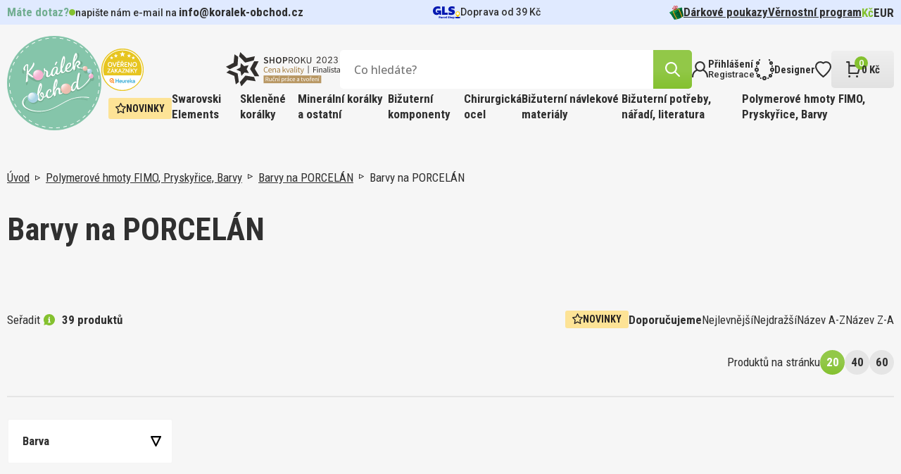

--- FILE ---
content_type: text/html; charset=utf-8
request_url: https://www.koralek-obchod.cz/barvy-na-porcelan-2
body_size: 23622
content:
 
<!DOCTYPE html>
<html lang="cs" class="no-js">
<head>
		<script>var dataLayer = dataLayer || [];</script>
<script>
dataLayer.push({
	'ecomm_prodid' : [],
	'ecomm_pagetype' : "category",
	'ecomm_totalvalue' : "",
	'sklik_pagetype' : "category"
});

dataLayer.push({'seznam_category' : ""});
</script>
<!-- Google Tag Manager -->
<script>(function(w,d,s,l,i){ w[l]=w[l]||[];w[l].push({'gtm.start':
new Date().getTime(),event:'gtm.js'});var f=d.getElementsByTagName(s)[0],
j=d.createElement(s),dl=l!='dataLayer'?'&l='+l:'';j.async=true;j.src=
'https://www.googletagmanager.com/gtm.js?id='+i+dl;f.parentNode.insertBefore(j,f);
})(window,document,'script','dataLayer',"GTM-N8TRF8TC");</script>
<!-- End Google Tag Manager -->
	<meta charset="utf-8">
	<!--[if IE]><meta http-equiv="X-UA-Compatible" content="IE=edge,chrome=1"><![endif]-->
	<meta name="viewport" content="width=device-width, initial-scale=1, shrink-to-fit=no">
	<meta name="description" content="Největší sortiment korálků v ČR. ✅ Kvalitní korálky Miyuky, TOHO, Swarovski a další. ✅ Zboží skladem a rychlé dodání do 24h. ✅">
	<meta name="keywords" content="">
	<meta name="author" content="makeart.cz - tvorba e-shopů, webových stránek a aplikací, SEO služby">


	<!-- Open Graph data -->
	<meta property="og:title" content="Barvy na PORCELÁN | Koralek-obchod.cz | Korálky, minerály a kamínky pro radost">
	<meta property="og:type" content="website">
	<meta property="og:url" content="https://www.koralek-obchod.cz/barvy-na-porcelan-2">
	<meta property="og:image" content="">
	<meta property="og:description" content="Největší sortiment korálků v ČR. ✅ Kvalitní korálky Miyuky, TOHO, Swarovski a další. ✅ Zboží skladem a rychlé dodání do 24h. ✅">
	<meta property="og:site_name" content="Barvy na PORCELÁN | Koralek-obchod.cz | Korálky, minerály a kamínky pro radost">
	<meta property="article:section" content="Blogy">

	<!-- Schema.org markup for Google+ -->
	<meta itemprop="name" content="Barvy na PORCELÁN | Koralek-obchod.cz | Korálky, minerály a kamínky pro radost">
	<meta itemprop="description" content="Největší sortiment korálků v ČR. ✅ Kvalitní korálky Miyuky, TOHO, Swarovski a další. ✅ Zboží skladem a rychlé dodání do 24h. ✅">
	<meta itemprop="image" content="">

	<!-- Twitter Card data -->
	<meta name="twitter:card" content="summary">
	<meta name="twitter:title" content="Barvy na PORCELÁN | Koralek-obchod.cz | Korálky, minerály a kamínky pro radost">
	<meta name="twitter:description" content="Největší sortiment korálků v ČR. ✅ Kvalitní korálky Miyuky, TOHO, Swarovski a další. ✅ Zboží skladem a rychlé dodání do 24h. ✅">
	<meta name="twitter:image:src" content="">


	<title>Barvy na PORCELÁN | Koralek-obchod.cz | Korálky, minerály a kamínky pro radost</title>

	<link href="https://fonts.googleapis.com/css2?family=Open+Sans:ital,wght@0,300;0,400;0,500;0,600;0,700;0,800;1,300;1,400;1,500;1,600;1,700;1,800&family=Roboto+Condensed:ital,wght@0,300;0,400;0,700;1,300;1,400;1,700&family=Roboto:ital,wght@0,100;0,300;0,400;0,500;0,700;0,900;1,100;1,300;1,400;1,500;1,700;1,900&display=swap" rel="stylesheet">
	<link rel="stylesheet" href="/assets/bootstrap/5.1.3/css/bootstrap.min.css">
	<link rel="stylesheet" href="/assets/owlcarousel/owl.carousel.min.css">
	<link rel="stylesheet" href="/assets/select2-4.1.0-rc.0/dist/css/select2.min.css">
	<link rel="stylesheet" href="/templates/koralek/css/styles.css?v=1732648011" media="screen">
		<style>
			.tag-clanek {
				background: #E0EAFF;
			}
			.tag-navod {
				background: #F8D5EB;
			}
			.tag-novinka {
				background: #FDE396;
			}
		</style>

		


</head>
<body>
<!-- Google Tag Manager (noscript) -->
<noscript><iframe src="https://www.googletagmanager.com/ns.html?id=GTM-N8TRF8TC" height="0" width="0" style="display:none;visibility:hidden"></iframe></noscript>
<!-- End Google Tag Manager (noscript) -->
<div id="snippet--mainLayout" class="main-layout">

	<div class="item-added">
		<a class="btn-close-component"></a>

		<div class="inner">
			<div>
				<img src="/templates/koralek/images/IK_item_added.svg" alt="icon">
				<span>Produkt úspěšně přidán</span>
			</div>
			<a href="/kosik" class="btn" title="přejít do košíku">košík</a>
		</div>
	</div>


<header>
	<div class="container-menu">
<div class="info-strip">
	<div class="inner">
<div class="contact-info">
	<span class="green-info-text close">Máte dotaz?</span>
	<div>
		<span class="_blink-dot"></span>
		<span class="opening-hours"><span>napište nám e-mail na</span> <a href="mailto:info@koralek-obchod.cz">info@koralek-obchod.cz</a></span>
	</div>
</div>

		<div class="delivery">
				<svg xmlns="http://www.w3.org/2000/svg" width="39" height="18" viewBox="0 0 39 18">
  <g id="gls-parcel-shop" transform="translate(0 0)">
    <path id="Path_2554" data-name="Path 2554" d="M930.89,231.1" transform="translate(-894.402 -225.09)" fill="none" stroke="#4495d1" stroke-miterlimit="10" stroke-width="1" stroke-dasharray="3.97 1.98 3.97 1.98 3.97 1.98"/>
    <path id="Path_2555" data-name="Path 2555" d="M736.16,399.88" transform="translate(-708.172 -386.535)" fill="#fff"/>
    <path id="Path_2556" data-name="Path 2556" d="M930.88,231.09" transform="translate(-894.392 -225.08)" fill="none" stroke="#4495d1" stroke-miterlimit="10" stroke-width="1" stroke-dasharray="3.97 1.98 3.97 1.98 3.97 1.98"/>
    <ellipse id="Ellipse_34" data-name="Ellipse 34" cx="3.768" cy="1.094" rx="3.768" ry="1.094" transform="translate(31.463 14.834)" fill="#061ab1"/>
    <path id="Path_2557" data-name="Path 2557" d="M838.764,263.13c0,2.428-2.333,4.464-2.913,4.906a.211.211,0,0,1-.257,0c-.578-.451-2.914-2.562-2.914-4.905a3.042,3.042,0,0,1,6.084,0Z" transform="translate(-800.472 -252.837)" fill="#ffd100"/>
    <circle id="Ellipse_35" data-name="Ellipse 35" cx="2.022" cy="2.022" r="2.022" transform="translate(33.213 8.167)" fill="#fff"/>
    <path id="Path_2558" data-name="Path 2558" d="M100.607,98.528v2.646h2.2a1.971,1.971,0,0,1-1.539.774c-1.656,0-2.484-.944-2.484-2.85,0-2.1,1.094-3.182,3.265-3.182a11.3,11.3,0,0,1,3.2.6V93.347a7.59,7.59,0,0,0-1.558-.381,11.265,11.265,0,0,0-1.84-.166,7.336,7.336,0,0,0-5.137,1.74,6.026,6.026,0,0,0-1.924,4.69,5.944,5.944,0,0,0,1.491,4.275,5.257,5.257,0,0,0,4.027,1.591,4.162,4.162,0,0,0,3.76-2l-.011,1.8h2.455V98.528Z" transform="translate(-94.79 -92.8)" fill="#061ab1"/>
    <path id="Path_2559" data-name="Path 2559" d="M391.53,109.259V97.36h3.812v8.8H399.5v3.1Z" transform="translate(-378.577 -97.161)" fill="#061ab1"/>
    <path id="Path_2560" data-name="Path 2560" d="M598.546,104.6v-3.248a15.071,15.071,0,0,0,1.972.464,11.3,11.3,0,0,0,1.939.2c.928,0,1.409-.232,1.409-.646,0-.265-.149-.4-.828-.547l-1.326-.3c-2.27-.513-3.331-1.656-3.331-3.6a3.778,3.778,0,0,1,1.325-3.033,5.564,5.564,0,0,1,3.646-1.094,18,18,0,0,1,3.679.464v3.1c-.514-.131-1.127-.265-1.874-.381a11.892,11.892,0,0,0-1.757-.166c-.812,0-1.276.232-1.276.646,0,.248.215.414.662.53l1.541.364c2.254.53,3.3,1.69,3.3,3.661A3.622,3.622,0,0,1,606.25,104a5.894,5.894,0,0,1-3.778,1.094A14.209,14.209,0,0,1,598.546,104.6Z" transform="translate(-576.396 -92.8)" fill="#061ab1"/>
    <path id="Path_2561" data-name="Path 2561" d="M287.41,423v-2.8h1.129a1.22,1.22,0,0,1,.812.246.842.842,0,0,1,.293.68c0,.654-.449,1.028-1.211,1.028h-.282V423Zm.741-1.41h.16c.394,0,.578-.133.578-.426s-.16-.414-.578-.414h-.16Z" transform="translate(-279.004 -405.983)" fill="#061ab1"/>
    <path id="Path_2562" data-name="Path 2562" d="M343.111,436.9a2.122,2.122,0,0,1-.379.035.427.427,0,0,1-.441-.227.889.889,0,0,1-.633.234.618.618,0,0,1-.7-.617c0-.465.336-.711.961-.711a2.392,2.392,0,0,1,.277.019v-.125c0-.184-.094-.246-.375-.246a2.183,2.183,0,0,0-.3.027c-.133.02-.258.047-.379.074v-.523a3.767,3.767,0,0,1,.856-.113c.578,0,.895.227.895.645v.883c0,.105.031.14.121.14.019,0,.062,0,.1-.008Zm-1.477-.66c0,.14.087.215.254.215a.552.552,0,0,0,.309-.09v-.361a.98.98,0,0,0-.187-.012C341.755,436,341.634,436.069,341.634,436.242Z" transform="translate(-330.217 -419.88)" fill="#061ab1"/>
    <path id="Path_2563" data-name="Path 2563" d="M397.57,437.007v-2.125h.6l.047.349a.819.819,0,0,1,.274-.328.48.48,0,0,1,.277-.062,1.265,1.265,0,0,1,.131.008l-.012.633c-.047,0-.105-.008-.152-.008a.608.608,0,0,0-.445.2v1.34Z" transform="translate(-384.357 -419.985)" fill="#061ab1"/>
    <path id="Path_2564" data-name="Path 2564" d="M432.25,435.857a1.078,1.078,0,0,1,.336-.824,1.243,1.243,0,0,1,.883-.313,2.216,2.216,0,0,1,.485.066v.527a1.852,1.852,0,0,0-.4-.047.516.516,0,0,0-.574.559.5.5,0,0,0,.563.558,1.509,1.509,0,0,0,.43-.066v.523a1.5,1.5,0,0,1-.555.1C432.664,436.939,432.25,436.556,432.25,435.857Z" transform="translate(-417.523 -419.87)" fill="#061ab1"/>
    <path id="Path_2565" data-name="Path 2565" d="M476.53,435.868a1.176,1.176,0,0,1,.3-.832,1,1,0,0,1,.777-.316.911.911,0,0,1,.973,1.019c0,.067,0,.2-.008.246h-1.355c.02.281.2.4.6.4a1.871,1.871,0,0,0,.68-.131v.523a1.881,1.881,0,0,1-.812.16C476.932,436.939,476.53,436.568,476.53,435.868Zm.687-.273h.728c0-.254-.133-.394-.34-.394S477.253,435.345,477.217,435.6Z" transform="translate(-459.871 -419.87)" fill="#061ab1"/>
    <path id="Path_2566" data-name="Path 2566" d="M530.5,420.236a1.737,1.737,0,0,1-.5.07c-.4,0-.59-.183-.59-.574v-2.4h.719v2.262c0,.109.035.148.14.148a1.4,1.4,0,0,0,.227-.031Z" transform="translate(-510.444 -403.238)" fill="#061ab1"/>
    <path id="Path_2567" data-name="Path 2567" d="M583.66,421.9v-.645a2.564,2.564,0,0,0,.449.113,2.464,2.464,0,0,0,.449.047c.269,0,.418-.082.418-.238,0-.1-.063-.156-.293-.238l-.289-.074c-.527-.141-.754-.392-.754-.816a.823.823,0,0,1,.3-.672,1.241,1.241,0,0,1,.816-.246,3.617,3.617,0,0,1,.82.109v.614c-.131-.031-.269-.059-.426-.087a2.753,2.753,0,0,0-.383-.035c-.25,0-.395.087-.395.231,0,.094.071.16.231.211l.332.09c.535.152.774.41.774.848a.807.807,0,0,1-.309.672,1.324,1.324,0,0,1-.844.246A2.81,2.81,0,0,1,583.66,421.9Z" transform="translate(-562.307 -404.96)" fill="#061ab1"/>
    <path id="Path_2568" data-name="Path 2568" d="M638.68,420.26v-2.93h.719v1.012a1.015,1.015,0,0,1,.641-.254.641.641,0,0,1,.683.707v1.465H640v-1.308c0-.2-.074-.285-.234-.285a.667.667,0,0,0-.371.148v1.445Z" transform="translate(-614.945 -403.238)" fill="#061ab1"/>
    <path id="Path_2569" data-name="Path 2569" d="M691.223,436.638a1.109,1.109,0,0,1-.293-.812,1.09,1.09,0,0,1,.305-.8,1.053,1.053,0,0,1,.8-.309,1.08,1.08,0,0,1,.809.3,1.245,1.245,0,0,1-.008,1.613,1.063,1.063,0,0,1-.8.309A1.082,1.082,0,0,1,691.223,436.638Zm1.188-.809c0-.375-.141-.586-.379-.586s-.379.211-.379.586.131.586.379.586S692.411,436.2,692.411,435.83Z" transform="translate(-664.914 -419.87)" fill="#061ab1"/>
    <path id="Path_2570" data-name="Path 2570" d="M749.023,435a1.152,1.152,0,0,1,.238.774,1.261,1.261,0,0,1-.269.848.874.874,0,0,1-.71.32.734.734,0,0,1-.453-.141v1.072h-.719v-3.1h.582l.051.187a.944.944,0,0,1,.621-.234A.835.835,0,0,1,749.023,435Zm-.852.262a.515.515,0,0,0-.34.141v.906a.53.53,0,0,0,.293.094c.265,0,.414-.211.414-.6,0-.355-.123-.539-.37-.539Z" transform="translate(-718.643 -419.87)" fill="#061ab1"/>
  </g>
</svg>

			<span>Doprava od 39&nbsp;Kč</span>
		</div>

		<nav class="menu-small">
<ul>
	<li>
		<a href="/darkove-poukazy?pocetStr=20" title="Dárkové poukazy">
				<img src="/data/kategorie/915/ik-darek.svg" alt="Dárkové poukazy">
			Dárkové poukazy
		</a>
	</li>
	<li>
		<a href="/vernostni-program?pocetStr=20" title="Věrnostní program">
			Věrnostní program
		</a>
	</li>
</ul>

	<ul class="currency">
		<li>
			<a href="/barvy-na-porcelan-2?mena-isoKod=CZK&amp;do=mena-zmenit" title="Kč" rel="nofollow noindex" class="active">Kč</a>
		</li>
		<li>
			<a href="/barvy-na-porcelan-2?mena-isoKod=EUR&amp;do=mena-zmenit" title="Euro" rel="nofollow noindex">EUR</a>
		</li>
	</ul>
		</nav>
	</div>
</div>

		<div class="container">
			<div class="top-header">
				<div class="wrapper">
					<a class="hamburger">
						<div>
							<span></span>
							<span></span>
							<span></span>
						</div>
						<span class="text">MENU</span>
					</a>

					<a href="/" class="logo" title="Koralek-obchod.cz | Korálky, minerály a kamínky pro radost">
						<img src="/templates/koralek/images/Logo.svg" alt="logo Koralek-obchod.cz | Korálky, minerály a kamínky pro radost">
					</a>

					<div class="right">
						<div class="top-header-right">
							<div class="bottom">
								<div class="plaques">
									<img src="/templates/koralek/images/Heureka.svg" alt="Heureka">
									<img src="/templates/koralek/images/Shoproku.svg" alt="E-shop roku">
								</div>

<div class="search-bar">
	<form action="/hledat" method="get" id="frm-searchForm-form">
		<input type="search" name="q" data-url="/hledat?top=1" data-min-length="3" id="frm-searchForm-form-q" required data-nette-rules='[{"op":":filled","msg":"Zadejte výraz, který chcete vyhledat na stránkách."}]' placeholder="Co hledáte?" class="search-input ajax" data-ajax-off="history">
		<button type="reset"></button>
		<button type="submit" name="hledat" value="Najít" class="btn" data-spinner=".product-list-ajax">
			<img src="/templates/koralek/images/IK_lupa.svg" alt="icon">
		</button>
	<input type="hidden" name="do" value="searchForm-form-submit"></form>
</div>

								<div id="snippet--vysledkyHledani"></div>

								<nav class="menu-eshop-handling">
									<a href="#" class="btn-mobile-search">
										<img src="/templates/koralek/images/IK_lupa_black.svg" alt="icon">
									</a>

										<a href="#" data-bs-toggle="modal" data-bs-target="#modal-login" title="Přihlášení">
											<img src="/templates/koralek/images/IK_prihlaseni.svg" alt="icon">
											<div>
												<span>Přihlášení</span>
												<span>Registrace</span>
											</div>
										</a>

									<a href="/designer" title="Designer">
										<img src="/templates/koralek/images/IK_designer.svg" alt="icon">
										<div>
											<span>Designer</span>
										</div>
									</a>

									<a href="#" title="Oblíbené položky" data-bs-toggle="modal" data-bs-target="#modal-login">
										<img src="/templates/koralek/images/IK_oblibene.svg" alt="icon">
									</a>

									<a href="/kosik" class="btn-basket" id="snippet--kosikZahlavi">
										<div>
											<img src="/templates/koralek/images/IK_kosik.svg" alt="icon">
											<span class="basket-items-count">0</span>
										</div>
										<div>
											<span>0&nbsp;Kč</span>
										</div>
									</a>
								</nav>
							</div>
						</div>

						<div class="container-category-nav">
<nav class="category-nav">
			<a href="/novinky" class="tag yellow">
				<img src="/templates/koralek/images/IK_novinka.svg" alt="icon">
				Novinky
			</a>


		<div class="has-dropdown">
			<a href="/swarovski-elements" class="big-menu-title" title="Swarovski Elements">Swarovski Elements</a>

			<div class="big-menu">
				<div class="big-menu-wrap">
					<div class="big-menu-grid">
						<div class="first-col">
							<div class="categories">
								<span class="col-title">Kategorie</span>

								<div class="inner">
										<a href="/sperky-made-with-swarovski" title="Šperky made with Swarovski">Šperky made with Swarovski</a>
										<a href="/swarovski-designer-editions" title="Swarovski designer EDITIONS">Swarovski designer EDITIONS</a>
										<a href="/swarovski-round-stones-kulate-kameny" title="Swarovski Round stones kulaté kameny">Swarovski Round stones kulaté kameny</a>
										<a href="/swarovski-fancy-stones-tvarovane-kameny" title="Swarovski Fancy stones tvarované kameny">Swarovski Fancy stones tvarované kameny</a>
										<a href="/swarovski-beads-koralky" title="Swarovski Beads korálky">Swarovski Beads korálky</a>
										<a href="/swarovski-crystal-pearl-voskovane-perle" title="Swarovski crystal Pearl voskované perle">Swarovski crystal Pearl voskované perle</a>
										<a href="/swarovski-pendants-privesky" title="Swarovski Pendants přívěsky">Swarovski Pendants přívěsky</a>
										<a href="/swarovski-flat-backs-foiled-nalepovaci-kaminky" title="Swarovski Flat backs FOILED nalepovací kamínky">Swarovski Flat backs FOILED nalepovací kamínky</a>
										<a href="/swarovski-flat-backs-hotfix-nazehlovaci-kaminky" title="Swarovski Flat backs HOTFIX nažehlovací kamínky">Swarovski Flat backs HOTFIX nažehlovací kamínky</a>
										<a href="/swarovski-buttons-knofliky" title="Swarovski Buttons knoflíky">Swarovski Buttons knoflíky</a>
										<a href="/swarovski-sew-on-articles-nasivaci-kameny" title="Swarovski SEW-ON Articles našívací kameny">Swarovski SEW-ON Articles našívací kameny</a>
								</div>
							</div>


						</div>

						<div class="second-col">
<div class="news-tile all clanek scale-anm">
	<a href="/swarovski-diamant-pro-vsechny" title="Swarovski, diamant pro všechny" class="picture">
			<img src="/data/clanky/fotky/ef/swarovski-komponenty.470x330.fit.q100.webp" alt="Swarovski, diamant pro všechny">
	</a>
	<div class="wrap">
		<div class="tag tag-clanek">Článek</div>
		<a href="/swarovski-diamant-pro-vsechny" title="Swarovski, diamant pro všechny" class="title">Swarovski, diamant pro všechny</a>
		<div class="time-stamp">
			<span>7. 8. 2023</span>
			<div>
				<img src="/templates/koralek/images/IK_cas.svg" alt="icon">
				<span>čtení na 3 minuty</span>
			</div>
		</div>
		<p><p>Věděli jste, že celosvětový fenomén Swarovski odstartoval v Čechách a za jeho rozmachem stojí inspirace Františkem Křižíkem?</p></p>
	</div>
</div>
						</div>
					</div>
				</div>
			</div>
		</div>

		<div class="has-dropdown">
			<a href="/sklenene-koralky" class="big-menu-title" title="Skleněné korálky">Skleněné korálky</a>

			<div class="big-menu">
				<div class="big-menu-wrap">
					<div class="big-menu-grid">
						<div class="first-col">
							<div class="categories">
								<span class="col-title">Kategorie</span>

								<div class="inner">
										<a href="/koralky-miyuki" title="Korálky MIYUKI">Korálky MIYUKI</a>
										<a href="/koralky-toho" title="Korálky TOHO">Korálky TOHO</a>
										<a href="/koralky-preciosa" title="Korálky PRECIOSA">Korálky PRECIOSA</a>
										<a href="/koralky-estrela" title="Korálky ESTRELA">Korálky ESTRELA</a>
										<a href="/koralky-brousene" title="Korálky BROUŠENÉ">Korálky BROUŠENÉ</a>
								</div>
							</div>


	<div class="news">
		<span class="col-title">Novinky</span>
		<div class="inner">
	<a href="/pomucka-pro-steh-peyote-starter-pro-snadny-zacatek-siti-stehem-peyote-a-koralky-miyuki-db-11-0-sada-starter-jehla" title="Pomůcka pro steh Peyote pro DB 11/0 (STARTÉR). Sada Startér + Jehla" class="product-card-mini modal-detail">
		<div class="img-wrap">
			<img src="/data/produkty/19/starter-na-peyote-steh-db11-0.294x294.fit.q100.jpg" alt="Pomůcka pro steh Peyote (STARTÉR). Pro snadný začátek šití stehem Peyote a korálky Miyuki DB 11/0 sada Startér +Jehla">
		</div>
		<div>
			<span class="name">Pomůcka pro steh Peyote pro DB 11/0 (STARTÉR). Sada Startér + Jehla</span>
			<span class="quantity">1 bal v balení</span>
			<div class="price-block">
				<span class="price">35&nbsp;Kč</span>
			</div>
		</div>
	</a>
	<a href="/koralky-miyuki-round-8-0-barva-0243-magenta-lined-crystal-baleni-5g" title="Miyuki Round 8-0 0243" class="product-card-mini modal-detail">
		<div class="img-wrap">
			<img src="/data/produkty/a6/miyuki-round-8-0-color-0243.294x294.fit.q100.jpg" alt="Korálky Miyuki Round 8/0. Barva 0243 Magenta Lined Crystal. Balení 5g">
		</div>
		<div>
			<span class="name">Miyuki Round 8-0 0243</span>
			<div class="price-block">
				<span class="price">19&nbsp;Kč</span>
			</div>
		</div>
	</a>
	<a href="/koralky-miyuki-round-8-0-barva-0260-transparent-aqua-ab-baleni-5g" title="Miyuki Round 8-0 0260" class="product-card-mini modal-detail">
		<div class="img-wrap">
			<img src="/data/produkty/dd/miyuki-round-8-0-color-0260.294x294.fit.q100.jpg" alt="Korálky Miyuki Round 8/0. Barva 0260 Transparent Aqua AB. Balení 5g">
		</div>
		<div>
			<span class="name">Miyuki Round 8-0 0260</span>
			<span class="quantity">5 g v balení</span>
			<div class="price-block">
				<span class="price">21&nbsp;Kč</span>
			</div>
		</div>
	</a>
		</div>
	</div>
						</div>

						<div class="second-col">
<div class="news-tile all clanek scale-anm">
	<a href="/sklenene-koralky-z-ceske-kotliny-i-dalekeho-japonska" title="Skleněné korálky z české kotliny i dalekého Japonska" class="picture">
			<img src="/data/clanky/fotky/0b/sklenene-koralky.470x330.fit.q100.webp" alt="Skleněné korálky z české kotliny i dalekého Japonska">
	</a>
	<div class="wrap">
		<div class="tag tag-clanek">Článek</div>
		<a href="/sklenene-koralky-z-ceske-kotliny-i-dalekeho-japonska" title="Skleněné korálky z české kotliny i dalekého Japonska" class="title">Skleněné korálky z české kotliny i dalekého Japonska</a>
		<div class="time-stamp">
			<span>23. 8. 2023</span>
			<div>
				<img src="/templates/koralek/images/IK_cas.svg" alt="icon">
				<span>čtení na 5 minut</span>
			</div>
		</div>
		<p><p>Existuje plejáda druhů různých tvarů i velikostí – v podobě kulaté perly, trojúhelníku, kapky… Jsou nádherné a vytvoříte s nimi šperkařské pecky. Nám učarovaly. Pojďte jim také podlehnout!</p></p>
	</div>
</div>
						</div>
					</div>
				</div>
			</div>
		</div>

		<div class="has-dropdown">
			<a href="/mineralni-koralky-a-ostatni" class="big-menu-title" title="Minerální korálky a ostatní ">Minerální korálky a ostatní </a>

			<div class="big-menu">
				<div class="big-menu-wrap">
					<div class="big-menu-grid">
						<div class="first-col">
							<div class="categories">
								<span class="col-title">Kategorie</span>

								<div class="inner">
										<a href="/koralky-drevene" title="Korálky DŘEVĚNÉ">Korálky DŘEVĚNÉ</a>
										<a href="/koralky-mineraly" title="Korálky Minerály">Korálky Minerály</a>
										<a href="/koralky-plastove" title="Korálky Plastové">Korálky Plastové</a>
										<a href="/kovove-hotfix-komponenty" title="Kovové HOTFIX komponenty">Kovové HOTFIX komponenty</a>
								</div>
							</div>


						</div>

						<div class="second-col">
<div class="news-tile all clanek scale-anm">
	<a href="/ne-tradicni-koralky-z-mineralu-dreva-i-plastu" title="(Ne)tradiční korálky z minerálů, dřeva i plastu" class="picture">
			<img src="/data/clanky/fotky/a4/mineralni-drevene-koralky.470x330.fit.q100.webp" alt="(Ne)tradiční korálky z minerálů, dřeva i plastu">
	</a>
	<div class="wrap">
		<div class="tag tag-clanek">Článek</div>
		<a href="/ne-tradicni-koralky-z-mineralu-dreva-i-plastu" title="(Ne)tradiční korálky z minerálů, dřeva i plastu" class="title">(Ne)tradiční korálky z minerálů, dřeva i plastu</a>
		<div class="time-stamp">
			<span>5. 10. 2023</span>
			<div>
				<img src="/templates/koralek/images/IK_cas.svg" alt="icon">
				<span>čtení na 8 minut</span>
			</div>
		</div>
		<p>Chcete vytvořit náramek pro muže, lehký náhrdelník pro dítě, narozeninový šperk dle znamení zvěrokruhu pro kamarádku? Od toho je naše speciální kategorie korálků z minerálů, dřeva i tajemné rudrakshy.</p>
	</div>
</div>
						</div>
					</div>
				</div>
			</div>
		</div>

		<div class="has-dropdown">
			<a href="/bizuterni-komponenty" class="big-menu-title" title="Bižuterní komponenty">Bižuterní komponenty</a>

			<div class="big-menu">
				<div class="big-menu-wrap">
					<div class="big-menu-grid">
						<div class="first-col">
							<div class="categories">
								<span class="col-title">Kategorie</span>

								<div class="inner">
										<a href="/bizuterni-komponenty-pokovene" title="Bižuterní komponenty POKOVENÉ">Bižuterní komponenty POKOVENÉ</a>
										<a href="/bizuterni-komponenty-stribrne-ag925" title="Bižuterní komponenty STŘÍBRNÉ Ag925">Bižuterní komponenty STŘÍBRNÉ Ag925</a>
										<a href="/bizuterni-komponenty-chirurgicka-ocel-316-steel" title="Bižuterní komponenty CHIRURGICKÁ OCEL 316 Steel">Bižuterní komponenty CHIRURGICKÁ OCEL 316 Steel</a>
										<a href="/bizuterni-komponenty-tierra-cast" title="Bižuterní komponenty TIERRA Cast">Bižuterní komponenty TIERRA Cast</a>
										<a href="/nahrdelniky-obojkove-draty" title="Náhrdelníky, Obojkové dráty">Náhrdelníky, Obojkové dráty</a>
								</div>
							</div>


	<div class="news">
		<span class="col-title">Novinky</span>
		<div class="inner">
	<a href="/nausnice-mechanicka-ocel-ozn-stas-q399-27-velikost-17x10-5mm" title="Náušnice MECHANICKÁ OCEL ozn.-STAS-Q399-27. velikost 17x10,5mm." class="product-card-mini modal-detail">
		<div class="img-wrap">
			<img src="/data/produkty/f1/ocel-koralek-q399-27.294x294.fit.q100.jpg" alt="Náušnice MECHANICKÁ OCEL ozn.-STAS-Q399-27. velikost 17x10,5mm.">
		</div>
		<div>
			<span class="name">Náušnice MECHANICKÁ OCEL ozn.-STAS-Q399-27. velikost 17x10,5mm.</span>
			<span class="quantity">1 ks v balení</span>
			<div class="price-block">
				<span class="price">8&nbsp;Kč</span>
			</div>
		</div>
	</a>
	<a href="/nausnice-dratena-ocel-ozn-stas-q399-29-velikost-20x11mm" title="Náušnice DRÁTĚNÁ OCEL ozn.-STAS-Q399-29. velikost 20x11mm." class="product-card-mini modal-detail">
		<div class="img-wrap">
			<img src="/data/produkty/b1/ocel-koralek-q399-29.294x294.fit.q100.jpg" alt="Náušnice DRÁTĚNÁ OCEL ozn.-STAS-Q399-29. velikost 20x11mm.">
		</div>
		<div>
			<span class="name">Náušnice DRÁTĚNÁ OCEL ozn.-STAS-Q399-29. velikost 20x11mm.</span>
			<span class="quantity">1 ks v balení</span>
			<div class="price-block">
				<span class="price">4&nbsp;Kč</span>
			</div>
		</div>
	</a>
	<a href="/afrohacek-s-ockem-ocel-ozn-stas-q399-30-velikost-28x12mm-sila-dratu-0-8mm-velikost-ocka-vn-prumer-2-0mm" title="Afroháček s očkem  OCEL ozn.-STAS-Q399 30. Velikost 28x12mm." class="product-card-mini modal-detail">
		<div class="img-wrap">
			<img src="/data/produkty/54/ocel-koralek-q399-30.294x294.fit.q100.jpg" alt="Afroháček s očkem  OCEL ozn.-STAS-Q399 30. Velikost 28x12mm. Síla drátu 0,8mm. Velikost očka vn. průměr 2,0mm">
		</div>
		<div>
			<span class="name">Afroháček s očkem  OCEL ozn.-STAS-Q399 30. Velikost 28x12mm.</span>
			<span class="quantity">1 ks v balení</span>
			<div class="price-block">
				<span class="price">3&nbsp;Kč</span>
			</div>
		</div>
	</a>
		</div>
	</div>
						</div>

						<div class="second-col">
<div class="news-tile all clanek scale-anm">
	<a href="/bizuterni-komponenty-ktere-z-vas-udelaji-navrhare" title="Bižuterní komponenty, které z vás udělají návrháře" class="picture">
			<img src="/data/clanky/fotky/7e/bizuterni-komponenty.470x330.fit.q100.webp" alt="Bižuterní komponenty, které z vás udělají návrháře">
	</a>
	<div class="wrap">
		<div class="tag tag-clanek">Článek</div>
		<a href="/bizuterni-komponenty-ktere-z-vas-udelaji-navrhare" title="Bižuterní komponenty, které z vás udělají návrháře" class="title">Bižuterní komponenty, které z vás udělají návrháře</a>
		<div class="time-stamp">
			<span>12. 9. 2023</span>
			<div>
				<img src="/templates/koralek/images/IK_cas.svg" alt="icon">
				<span>čtení na 5 minut</span>
			</div>
		</div>
		<p><p>Bez pořádných bižuterních komponentů se neobejdete při výrobě ani těch nejjednodušších náušnic. A nejde jen o ně. Udělejte si rychlý přehled, jací pomocníci podpoří vaše šperkařské snahy.</p></p>
	</div>
</div>
						</div>
					</div>
				</div>
			</div>
		</div>

		<div class="has-dropdown">
			<a href="/chirurgicka-ocel" class="big-menu-title" title="Chirurgická ocel">Chirurgická ocel</a>

			<div class="big-menu">
				<div class="big-menu-wrap">
					<div class="big-menu-grid">
						<div class="first-col">
							<div class="categories">
								<span class="col-title">Kategorie</span>

								<div class="inner">
										<a href="/ocel-316l-retizky-nahrdelniky-zavesy" title="Ocel 316L Řetízky, Náhrdelníky, Závěsy">Ocel 316L Řetízky, Náhrdelníky, Závěsy</a>
										<a href="/ocel-316l-naramky-na-nohu" title="Ocel 316L Náramky na nohu">Ocel 316L Náramky na nohu</a>
										<a href="/komponenty-chirurgicka-ocel" title="KOMPONENTY Chirurgická ocel">KOMPONENTY Chirurgická ocel</a>
								</div>
							</div>


	<div class="news">
		<span class="col-title">Novinky</span>
		<div class="inner">
	<a href="/nausnice-mechanicka-ocel-ozn-stas-q399-27-velikost-17x10-5mm" title="Náušnice MECHANICKÁ OCEL ozn.-STAS-Q399-27. velikost 17x10,5mm." class="product-card-mini modal-detail">
		<div class="img-wrap">
			<img src="/data/produkty/f1/ocel-koralek-q399-27.294x294.fit.q100.jpg" alt="Náušnice MECHANICKÁ OCEL ozn.-STAS-Q399-27. velikost 17x10,5mm.">
		</div>
		<div>
			<span class="name">Náušnice MECHANICKÁ OCEL ozn.-STAS-Q399-27. velikost 17x10,5mm.</span>
			<span class="quantity">1 ks v balení</span>
			<div class="price-block">
				<span class="price">8&nbsp;Kč</span>
			</div>
		</div>
	</a>
	<a href="/nausnice-dratena-ocel-ozn-stas-q399-29-velikost-20x11mm" title="Náušnice DRÁTĚNÁ OCEL ozn.-STAS-Q399-29. velikost 20x11mm." class="product-card-mini modal-detail">
		<div class="img-wrap">
			<img src="/data/produkty/b1/ocel-koralek-q399-29.294x294.fit.q100.jpg" alt="Náušnice DRÁTĚNÁ OCEL ozn.-STAS-Q399-29. velikost 20x11mm.">
		</div>
		<div>
			<span class="name">Náušnice DRÁTĚNÁ OCEL ozn.-STAS-Q399-29. velikost 20x11mm.</span>
			<span class="quantity">1 ks v balení</span>
			<div class="price-block">
				<span class="price">4&nbsp;Kč</span>
			</div>
		</div>
	</a>
	<a href="/afrohacek-s-ockem-ocel-ozn-stas-q399-30-velikost-28x12mm-sila-dratu-0-8mm-velikost-ocka-vn-prumer-2-0mm" title="Afroháček s očkem  OCEL ozn.-STAS-Q399 30. Velikost 28x12mm." class="product-card-mini modal-detail">
		<div class="img-wrap">
			<img src="/data/produkty/54/ocel-koralek-q399-30.294x294.fit.q100.jpg" alt="Afroháček s očkem  OCEL ozn.-STAS-Q399 30. Velikost 28x12mm. Síla drátu 0,8mm. Velikost očka vn. průměr 2,0mm">
		</div>
		<div>
			<span class="name">Afroháček s očkem  OCEL ozn.-STAS-Q399 30. Velikost 28x12mm.</span>
			<span class="quantity">1 ks v balení</span>
			<div class="price-block">
				<span class="price">3&nbsp;Kč</span>
			</div>
		</div>
	</a>
		</div>
	</div>
						</div>

						<div class="second-col">
<div class="news-tile all clanek scale-anm">
	<a href="/chirurgicka-ocel-nad-zlato" title="Chirurgická ocel nad zlato" class="picture">
			<img src="/data/clanky/fotky/60/chirurgicka-ocel.470x330.fit.q100.webp" alt="Chirurgická ocel nad zlato">
	</a>
	<div class="wrap">
		<div class="tag tag-clanek">Článek</div>
		<a href="/chirurgicka-ocel-nad-zlato" title="Chirurgická ocel nad zlato" class="title">Chirurgická ocel nad zlato</a>
		<div class="time-stamp">
			<span>12. 9. 2023</span>
			<div>
				<img src="/templates/koralek/images/IK_cas.svg" alt="icon">
				<span>čtení na 3 minuty</span>
			</div>
		</div>
		<p><p>Po nošení kovových bižuterních šperků se osypete? Nebo vám vadí, jak stříbrné šperky černají? Ještě že jsou tu komponenty a šperky z chirurgické oceli!</p></p>
	</div>
</div>
						</div>
					</div>
				</div>
			</div>
		</div>

		<div class="has-dropdown">
			<a href="/bizuterni-navlekove-materialy" class="big-menu-title" title="Bižuterní návlekové materiály">Bižuterní návlekové materiály</a>

			<div class="big-menu">
				<div class="big-menu-wrap">
					<div class="big-menu-grid">
						<div class="first-col">
							<div class="categories">
								<span class="col-title">Kategorie</span>

								<div class="inner">
										<a href="/hobby-draty" title="Hobby DRÁTY">Hobby DRÁTY</a>
										<a href="/medeny-drat-barevny" title="Měděný drát BAREVNÝ">Měděný drát BAREVNÝ</a>
										<a href="/draty-316steel-beadalon" title="DRÁTY 316Steel Beadalon">DRÁTY 316Steel Beadalon</a>
										<a href="/nylonova-lanka" title="Nylonová LANKA">Nylonová LANKA</a>
										<a href="/nylonove-nite-nymo" title="Nylonové nitě NYMO">Nylonové nitě NYMO</a>
										<a href="/nylonove-nite-one-g" title="Nylonové nitě One-G">Nylonové nitě One-G</a>
										<a href="/nylonove-nite-superlon" title="Nylonové nitě SUPERLON">Nylonové nitě SUPERLON</a>
										<a href="/nylonove-nite-miyuki" title="Nylonové nitě MIYUKI">Nylonové nitě MIYUKI</a>
										<a href="/nylonove-nite-ko-japan" title="Nylonové nitě K.O. Japan">Nylonové nitě K.O. Japan</a>
										<a href="/semisove-reminky" title="SEMIŠOVÉ řemínky">SEMIŠOVÉ řemínky</a>
										<a href="/pryzove-snury" title="PRYŽOVÉ šňůry">PRYŽOVÉ šňůry</a>
										<a href="/hemp-cord-konopna-nit" title="HEMP CORD konopná nit">HEMP CORD konopná nit</a>
										<a href="/voskovane-snury" title="VOSKOVANÉ šňůry">VOSKOVANÉ šňůry</a>
										<a href="/hedvabne-nite-griffin" title="Hedvábné nitě GRIFFIN">Hedvábné nitě GRIFFIN</a>
										<a href="/jewelry-nylon-griffin" title="Jewelry NYLON GRIFFIN">Jewelry NYLON GRIFFIN</a>
										<a href="/nylon-power-griffin" title="NYLON POWER GRIFFIN">NYLON POWER GRIFFIN</a>
										<a href="/high-performance-griffin-extremne-pevna" title="High Performance Griffin extrémně pevná">High Performance Griffin extrémně pevná</a>
										<a href="/braided-nylon-griffin-civky" title="Braided NYLON GRIFFIN cívky">Braided NYLON GRIFFIN cívky</a>
										<a href="/illusion-cord-vlasec-griffin" title="ILLUSION Cord Vlasec Griffin">ILLUSION Cord Vlasec Griffin</a>
										<a href="/organza" title="ORGANZA">ORGANZA</a>
										<a href="/satenove-snury" title="SATÉNOVÉ šňůry">SATÉNOVÉ šňůry</a>
										<a href="/prymky-sutaska" title="PRÝMKY sutaška">PRÝMKY sutaška</a>
										<a href="/elasticka-lycra-pruzny-material" title="Elastická LYCRA pružný materiál">Elastická LYCRA pružný materiál</a>
										<a href="/vlasec" title="VLASEC">VLASEC</a>
										<a href="/kozena-snura" title="KOŽENÁ šňůra">KOŽENÁ šňůra</a>
										<a href="/kozene-reminky" title="KOŽENÉ řemínky">KOŽENÉ řemínky</a>
										<a href="/nylonova-snura" title="NYLONOVÁ šňůra">NYLONOVÁ šňůra</a>
										<a href="/pametove-draty" title="PAMĚŤOVÉ dráty">PAMĚŤOVÉ dráty</a>
										<a href="/fireline-berkley" title="FIRELINE Berkley">FIRELINE Berkley</a>
										<a href="/nylonova-nit-c-lon-0-5mm" title="Nylonová nit C-Lon 0,5mm">Nylonová nit C-Lon 0,5mm</a>
										<a href="/nylonova-nit-c-lon-0-9mm" title="Nylonová nit C-Lon 0,9mm">Nylonová nit C-Lon 0,9mm</a>
								</div>
							</div>


	<div class="news">
		<span class="col-title">Novinky</span>
		<div class="inner">
	<a href="/braided-nylon-spletana-nit-na-naramky-griffin-sila-nite-2mm-civka-10m-barva-orange" title="Braided NYLON 2mm GRIFFIN barva Orange cívka" class="product-card-mini modal-detail">
		<div class="img-wrap">
			<img src="/data/produkty/72/nylon-cord-griffin-2mm-10m-orange.294x294.fit.q100.jpg" alt="Braided NYLON (splétaná nit na náramky) GRIFFIN síla nitě 2mm cívka 10m. Barva Orange">
		</div>
		<div>
			<span class="name">Braided NYLON 2mm GRIFFIN barva Orange cívka</span>
			<span class="quantity">1 ks v balení</span>
			<div class="price-block">
				<span class="price">75&nbsp;Kč</span>
			</div>
		</div>
	</a>
	<a href="/braided-nylon-spletana-nit-na-naramky-griffin-sila-nite-2mm-civka-10m-barva-yellow" title="Braided NYLON 2mm GRIFFIN barva Yellow cívka" class="product-card-mini modal-detail">
		<div class="img-wrap">
			<img src="/data/produkty/02/nylon-cord-griffin-2mm10m-yellow.294x294.fit.q100.jpg" alt="Braided NYLON (splétaná nit na náramky) GRIFFIN síla nitě 2mm cívka 10m. Barva Yellow">
		</div>
		<div>
			<span class="name">Braided NYLON 2mm GRIFFIN barva Yellow cívka</span>
			<span class="quantity">1 ks v balení</span>
			<div class="price-block">
				<span class="price">75&nbsp;Kč</span>
			</div>
		</div>
	</a>
	<a href="/braided-nylon-spletana-nit-na-naramky-griffin-sila-nite-2mm-civka-10m-barva-garnet" title="Braided NYLON 2mm GRIFFIN barva Garnet cívka" class="product-card-mini modal-detail">
		<div class="img-wrap">
			<img src="/data/produkty/59/nylon-cord-griffin-2mm-10m-garnet.294x294.fit.q100.jpg" alt="Braided NYLON (splétaná nit na náramky) GRIFFIN síla nitě 2mm cívka 10m. Barva Garnet">
		</div>
		<div>
			<span class="name">Braided NYLON 2mm GRIFFIN barva Garnet cívka</span>
			<span class="quantity">1 ks v balení</span>
			<div class="price-block">
				<span class="price">75&nbsp;Kč</span>
			</div>
		</div>
	</a>
		</div>
	</div>
						</div>

						<div class="second-col">
<div class="news-tile all clanek scale-anm">
	<a href="/konopi-ci-nylon-aneb-neni-nit-jako-nit" title="Konopí či nylon aneb Není nit jako nit" class="picture">
			<img src="/data/clanky/fotky/b8/bizuterni-navlekove-materialy.470x330.fit.q100.webp" alt="Konopí či nylon aneb Není nit jako nit">
	</a>
	<div class="wrap">
		<div class="tag tag-clanek">Článek</div>
		<a href="/konopi-ci-nylon-aneb-neni-nit-jako-nit" title="Konopí či nylon aneb Není nit jako nit" class="title">Konopí či nylon aneb Není nit jako nit</a>
		<div class="time-stamp">
			<span>13. 9. 2023</span>
			<div>
				<img src="/templates/koralek/images/IK_cas.svg" alt="icon">
				<span>čtení na 10 minut</span>
			</div>
		</div>
		<p><p>Scénu s roztrženou šňůrou perel viděl ve filmu asi každý. Do komedie fajn, ale pro tvůrce šperků máme tipy na návleky, které něco vydrží!</p>
</p>
	</div>
</div>
						</div>
					</div>
				</div>
			</div>
		</div>

		<div class="has-dropdown">
			<a href="/bizuterni-potreby-naradi-literatura" class="big-menu-title" title="Bižuterní potřeby, nářadí, literatura">Bižuterní potřeby, nářadí, literatura</a>

			<div class="big-menu">
				<div class="big-menu-wrap">
					<div class="big-menu-grid">
						<div class="first-col">
							<div class="categories">
								<span class="col-title">Kategorie</span>

								<div class="inner">
										<a href="/kleste" title="Kleště">Kleště</a>
										<a href="/pinzety" title="Pinzety">Pinzety</a>
										<a href="/bead-board-koralkove-podlozky" title="BEAD BOARD Korálkové podložky">BEAD BOARD Korálkové podložky</a>
										<a href="/kovadliny-a-desticky-wig-jig" title="Kovadliny a destičky Wig Jig">Kovadliny a destičky Wig Jig</a>
										<a href="/boxy-na-koralky-a-organizery" title="Boxy na korálky a Organizéry">Boxy na korálky a Organizéry</a>
										<a href="/krabicky-na-sperky" title="Krabičky na ŠPERKY">Krabičky na ŠPERKY</a>
										<a href="/potreby-pro-plstenivlna" title="Potřeby pro plstění+VLNA">Potřeby pro plstění+VLNA</a>
										<a href="/lepidla" title="Lepidla">Lepidla</a>
										<a href="/technika-kumihimo" title="Technika KUMIHIMO">Technika KUMIHIMO</a>
										<a href="/vosk-a-potreby-pro-vyrobu-svicek" title="VOSK a potřeby pro výrobu svíček">VOSK a potřeby pro výrobu svíček</a>
										<a href="/zip-rychlozaviraci-sacky" title="ZIP rychlozavírací sáčky">ZIP rychlozavírací sáčky</a>
										<a href="/karty-na-sperky" title="KARTY na šperky">KARTY na šperky</a>
										<a href="/jehly-na-navlekani-koralku" title="JEHLY na navlékání korálků">JEHLY na navlékání korálků</a>
										<a href="/koralkove-stavebnice" title="Korálkové STAVEBNICE">Korálkové STAVEBNICE</a>
										<a href="/dratene-zaklady-vanocnich-hvezd" title="Drátěné základy VÁNOČNÍCH hvězd">Drátěné základy VÁNOČNÍCH hvězd</a>
										<a href="/koralkovy-stav" title="KORÁLKOVÝ stav">KORÁLKOVÝ stav</a>
								</div>
							</div>


	<div class="news">
		<span class="col-title">Novinky</span>
		<div class="inner">
	<a href="/pomucka-pro-steh-peyote-starter-pro-snadny-zacatek-siti-stehem-peyote-a-koralky-miyuki-db-11-0-sada-starter-jehla" title="Pomůcka pro steh Peyote pro DB 11/0 (STARTÉR). Sada Startér + Jehla" class="product-card-mini modal-detail">
		<div class="img-wrap">
			<img src="/data/produkty/19/starter-na-peyote-steh-db11-0.294x294.fit.q100.jpg" alt="Pomůcka pro steh Peyote (STARTÉR). Pro snadný začátek šití stehem Peyote a korálky Miyuki DB 11/0 sada Startér +Jehla">
		</div>
		<div>
			<span class="name">Pomůcka pro steh Peyote pro DB 11/0 (STARTÉR). Sada Startér + Jehla</span>
			<span class="quantity">1 bal v balení</span>
			<div class="price-block">
				<span class="price">35&nbsp;Kč</span>
			</div>
		</div>
	</a>
	<a href="/desticka-sablona-na-vyrobu-dratene-hvezdy-dm-198-sada-desticek-7cm-8cm-material-plast" title="Destička (šablona) na výrobu drátěné hvězdy DM 198 sada 7cm + 8cm" class="product-card-mini modal-detail">
		<div class="img-wrap">
			<img src="/data/produkty/dd/desticka-na-kralika-dm198.294x294.fit.q100.jpg" alt="Destička (šablona) na výrobu drátěné hvězdy DM 198. Sada destiček 7cm + 8cm. Materiál plast.">
		</div>
		<div>
			<span class="name">Destička (šablona) na výrobu drátěné hvězdy DM 198 sada 7cm + 8cm</span>
			<span class="quantity">2 ks v balení</span>
			<div class="price-block">
				<span class="price">38&nbsp;Kč</span>
			</div>
		</div>
	</a>
	<a href="/pomucka-pro-steh-peyote-starter-pro-snadny-zacatek-siti-stehem-peyote-a-koralky-miyuki-dbm-10-0-sada-starter-jehla" title="Pomůcka pro steh Peyote pro DBM 10/0 (STARTÉR). Sada Startér + Jehla" class="product-card-mini modal-detail">
		<div class="img-wrap">
			<img src="/data/produkty/ab/starter-na-peyote-steh-dbm-10-0-miyuki.294x294.fit.q100.jpg" alt="Pomůcka pro steh Peyote (STARTÉR). Pro snadný začátek šití stehem Peyote a korálky Miyuki DBM 10/0 sada Startér +Jehla">
		</div>
		<div>
			<span class="name">Pomůcka pro steh Peyote pro DBM 10/0 (STARTÉR). Sada Startér + Jehla</span>
			<span class="quantity">1 bal v balení</span>
			<div class="price-block">
				<span class="price">35&nbsp;Kč</span>
			</div>
		</div>
	</a>
		</div>
	</div>
						</div>

						<div class="second-col">
<div class="news-tile all clanek scale-anm">
	<a href="/bizuterni-naradi-pro-dechberouci-sperky" title="Bižuterní nářadí pro dechberoucí šperky" class="picture">
			<img src="/data/clanky/fotky/01/bizuterni-naradi-na-sperky.470x330.fit.q100.webp" alt="Bižuterní nářadí pro dechberoucí šperky">
	</a>
	<div class="wrap">
		<div class="tag tag-clanek">Článek</div>
		<a href="/bizuterni-naradi-pro-dechberouci-sperky" title="Bižuterní nářadí pro dechberoucí šperky" class="title">Bižuterní nářadí pro dechberoucí šperky</a>
		<div class="time-stamp">
			<span>5. 10. 2023</span>
			<div>
				<img src="/templates/koralek/images/IK_cas.svg" alt="icon">
				<span>čtení na 3 minuty</span>
			</div>
		</div>
		<p>Každý umělec i řemeslník potřebuje správné vybavení! Bez něj ani obrovská porce píle a kreativity k dechberoucím výsledkům nevede. Poradíme nezbytný základ, se kterým vám šperky půjdou od ruky.</p>
	</div>
</div>
						</div>
					</div>
				</div>
			</div>
		</div>

		<div class="has-dropdown">
			<a href="/polymerove-hmoty-fimo-pryskyrice-barvy" class="big-menu-title" title="Polymerové hmoty FIMO, Pryskyřice, Barvy">Polymerové hmoty FIMO, Pryskyřice, Barvy</a>

			<div class="big-menu">
				<div class="big-menu-wrap">
					<div class="big-menu-grid">
						<div class="first-col">
							<div class="categories">
								<span class="col-title">Kategorie</span>

								<div class="inner">
										<a href="/fimo-a-pomucky" title="FIMO a pomůcky">FIMO a pomůcky</a>
										<a href="/barvy-na-porcelan" title="Barvy na PORCELÁN">Barvy na PORCELÁN</a>
										<a href="/barvy-na-sklo" title="Barvy na SKLO">Barvy na SKLO</a>
										<a href="/barvy-na-textil" title="Barvy na TEXTIL">Barvy na TEXTIL</a>
										<a href="/barvy-na-hedvabi" title="Barvy na HEDVÁBÍ">Barvy na HEDVÁBÍ</a>
										<a href="/barvy-na-hedvabi-javana" title="Barvy na HEDVÁBÍ JAVANA">Barvy na HEDVÁBÍ JAVANA</a>
										<a href="/barvy-akrylove-deco" title="Barvy AKRYLOVÉ deco">Barvy AKRYLOVÉ deco</a>
										<a href="/kristalova-pryskyrice" title="Křišťálová PRYSKYŘICE">Křišťálová PRYSKYŘICE</a>
										<a href="/barvy-prisme" title="Barvy PRISMÉ">Barvy PRISMÉ</a>
										<a href="/barvy-moon" title="Barvy MOON">Barvy MOON</a>
										<a href="/latex-na-vyrobu-forem" title="LATEX na výrobu forem">LATEX na výrobu forem</a>
										<a href="/siligum-silikonova-2-slozkova-hmota" title="SILIGUM silikonová 2 složková hmota ">SILIGUM silikonová 2 složková hmota </a>
										<a href="/kovove-platky-lepidla-lak" title="KOVOVÉ plátky + lepidla, lak">KOVOVÉ plátky + lepidla, lak</a>
										<a href="/formy-struktorovaci-podlozky-pomucky" title="Formy, struktorovací Podložky, pomůcky">Formy, struktorovací Podložky, pomůcky</a>
										<a href="/sablony-setacolor" title="ŠABLONY Setacolor">ŠABLONY Setacolor</a>
										<a href="/stetce-ploche-kulate" title="Štětce Ploché, Kulaté a SADY štětců">Štětce Ploché, Kulaté a SADY štětců</a>
										<a href="/odlevani" title="Odlévání">Odlévání</a>
										<a href="/sada-barev-na-kuzi" title="Sada barev na KŮŽI">Sada barev na KŮŽI</a>
										<a href="/reliefni-barvy-amsterdam" title="Reliéfní barvy AMSTERDAM">Reliéfní barvy AMSTERDAM</a>
								</div>
							</div>


	<div class="news">
		<span class="col-title">Novinky</span>
		<div class="inner">
	<a href="/fimo-air-baleni-500g-barva-bila-white" title="Fimo Air balení 500g barva  BÍLÁ (White)" class="product-card-mini modal-detail">
		<div class="img-wrap">
			<img src="/data/produkty/65/fimo-air-500g-bila.294x294.fit.q100.jpg" alt="Fimo Air balení 500g barva  BÍLÁ (White)">
		</div>
		<div>
			<span class="name">Fimo Air balení 500g barva  BÍLÁ (White)</span>
			<span class="quantity">1 ks v balení</span>
			<div class="price-block">
				<span class="price">72&nbsp;Kč</span>
			</div>
		</div>
	</a>
	<a href="/vypalovaci-barva-na-porcelan-fix-popisovac-sirka-1-4mm-odstin-c-330-modro-fialova" title="Barva na porcelán vypalovací FIX číslo 330" class="product-card-mini modal-detail">
		<div class="img-wrap">
			<img src="/data/produkty/5c/porcelain-brush-pen-330.294x294.fit.q100.jpg" alt="Vypalovací barva na PORCELÁN Fix (popisovač). Šířka 1-4mm odstín č.330 Modro/Fialová">
		</div>
		<div>
			<span class="name">Barva na porcelán vypalovací FIX číslo 330</span>
			<span class="quantity">1 ks v balení</span>
			<div class="price-block">
				<span class="price">68&nbsp;Kč</span>
			</div>
		</div>
	</a>
	<a href="/vypalovaci-barva-na-porcelan-fix-popisovac-sirka-1-4mm-odstin-c-82-merunkova" title="Barva na porcelán vypalovací FIX číslo 82" class="product-card-mini modal-detail">
		<div class="img-wrap">
			<img src="/data/produkty/64/porcelain-brush-pen-82.294x294.fit.q100.jpg" alt="Vypalovací barva na PORCELÁN Fix (popisovač). Šířka 1-4mm odstín č.82 Meruňková">
		</div>
		<div>
			<span class="name">Barva na porcelán vypalovací FIX číslo 82</span>
			<span class="quantity">1 ks v balení</span>
			<div class="price-block">
				<span class="price">68&nbsp;Kč</span>
			</div>
		</div>
	</a>
		</div>
	</div>
						</div>

						<div class="second-col">
<div class="news-tile all clanek scale-anm">
	<a href="/barvy-a-hmoty-pro-umelce-vseho-druhu" title="Barvy a hmoty pro umělce všeho druhu" class="picture">
			<img src="/data/clanky/fotky/d7/barvy-fimo.470x330.fit.q100.webp" alt="Barvy a hmoty pro umělce všeho druhu">
	</a>
	<div class="wrap">
		<div class="tag tag-clanek">Článek</div>
		<a href="/barvy-a-hmoty-pro-umelce-vseho-druhu" title="Barvy a hmoty pro umělce všeho druhu" class="title">Barvy a hmoty pro umělce všeho druhu</a>
		<div class="time-stamp">
			<span>5. 10. 2023</span>
			<div>
				<img src="/templates/koralek/images/IK_cas.svg" alt="icon">
				<span>čtení na 3 minuty</span>
			</div>
		</div>
		<p>Fandíme nejen tvůrcům šperků a korálkování. Myslíme i na potřeby kreativců, kteří malují na textil, porcelán nebo vyrábí předměty z různých hmot. A na své si přijdou i děti!</p>
	</div>
</div>
						</div>
					</div>
				</div>
			</div>
		</div>
</nav>
						</div>
					</div>
				</div>
			</div>
		</div>

		<div class="search-block-mobile">
			<div id="snippet--vysledkyHledaniMobil"></div>
		</div>
	</div>
	<div class="mobile-menu-splitter"></div>

	<div class="mobile-menu-wrap">
		<div class="top-bar">
			<a class="close-mobile-menu">
				<div>
					<span></span>
					<span></span>
				</div>
				<span class="text">ZAVŘÍT</span>
			</a>

			<nav class="menu-eshop-handling">
				<a href="#" data-bs-toggle="modal" data-bs-target="#modal-login" title="Přihlášení">
					<img src="/templates/koralek/images/IK_prihlaseni.svg" alt="icon">
				</a>
				<a href="/designer" title="Designer">
					<img src="/templates/koralek/images/IK_designer.svg" alt="icon">
				</a>
				<a href="#" title="Oblíbené položky" data-bs-toggle="modal" data-bs-target="#modal-login">
					<img src="/templates/koralek/images/IK_oblibene.svg" alt="icon">
				</a>

	<ul class="currency">
		<li>
			<a href="/barvy-na-porcelan-2?mena-isoKod=CZK&amp;do=mena-zmenit" title="Kč" rel="nofollow noindex" class="active">Kč</a>
		</li>
		<li>
			<a href="/barvy-na-porcelan-2?mena-isoKod=EUR&amp;do=mena-zmenit" title="Euro" rel="nofollow noindex">EUR</a>
		</li>
	</ul>
			</nav>
		</div>

		<div class="mobile-menu">
			<div class="mobile-menu-inner">
		<div class="different-links">
			<a href="/novinky">
				<span class="tag yellow">
					<img src="/templates/koralek/images/IK_novinka.svg" alt="icon">
					Novinky
				</span>
			</a>
		</div>


	<div class="has-submenu">
		<div class="menu-title">Swarovski Elements</div>
	</div>
	<div class="submenu-wrap">
		<div class="submenu">
			<div class="submenu-title">ZPĚT</div>

				<a href="/sperky-made-with-swarovski" title="Šperky made with Swarovski">
						<img loading="lazy" src="/data/kategorie/9/SWarovski-sperky.jpg" alt="Šperky made with Swarovski" class="img-fluid">
					Šperky made with Swarovski
				</a>
				<a href="/swarovski-designer-editions" title="Swarovski designer EDITIONS">
						<img loading="lazy" src="/data/kategorie/10/01-DESIGN.jpg" alt="Swarovski designer EDITIONS" class="img-fluid">
					Swarovski designer EDITIONS
				</a>
				<a href="/swarovski-round-stones-kulate-kameny" title="Swarovski Round stones kulaté kameny">
						<img loading="lazy" src="/data/kategorie/11/02-ROUND-STONE1.jpg" alt="Swarovski Round stones kulaté kameny" class="img-fluid">
					Swarovski Round stones kulaté kameny
				</a>
				<a href="/swarovski-fancy-stones-tvarovane-kameny" title="Swarovski Fancy stones tvarované kameny">
						<img loading="lazy" src="/data/kategorie/12/03-FANCY-STONE.jpg" alt="Swarovski Fancy stones tvarované kameny" class="img-fluid">
					Swarovski Fancy stones tvarované kameny
				</a>
				<a href="/swarovski-beads-koralky" title="Swarovski Beads korálky">
						<img loading="lazy" src="/data/kategorie/13/05-BEADS.jpg" alt="Swarovski Beads korálky" class="img-fluid">
					Swarovski Beads korálky
				</a>
				<a href="/swarovski-crystal-pearl-voskovane-perle" title="Swarovski crystal Pearl voskované perle">
						<img loading="lazy" src="/data/kategorie/14/06-CRYSTAL-PEARLS-1.jpg" alt="Swarovski crystal Pearl voskované perle" class="img-fluid">
					Swarovski crystal Pearl voskované perle
				</a>
				<a href="/swarovski-pendants-privesky" title="Swarovski Pendants přívěsky">
						<img loading="lazy" src="/data/kategorie/15/07-PENDANT.jpg" alt="Swarovski Pendants přívěsky" class="img-fluid">
					Swarovski Pendants přívěsky
				</a>
				<a href="/swarovski-flat-backs-foiled-nalepovaci-kaminky" title="Swarovski Flat backs FOILED nalepovací kamínky">
						<img loading="lazy" src="/data/kategorie/16/08-FOILED.jpg" alt="Swarovski Flat backs FOILED nalepovací kamínky" class="img-fluid">
					Swarovski Flat backs FOILED nalepovací kamínky
				</a>
				<a href="/swarovski-flat-backs-hotfix-nazehlovaci-kaminky" title="Swarovski Flat backs HOTFIX nažehlovací kamínky">
						<img loading="lazy" src="/data/kategorie/17/09-mensi-oprava.jpg" alt="Swarovski Flat backs HOTFIX nažehlovací kamínky" class="img-fluid">
					Swarovski Flat backs HOTFIX nažehlovací kamínky
				</a>
				<a href="/swarovski-buttons-knofliky" title="Swarovski Buttons knoflíky">
						<img loading="lazy" src="/data/kategorie/18/16-Buttons.jpg" alt="Swarovski Buttons knoflíky" class="img-fluid">
					Swarovski Buttons knoflíky
				</a>
				<a href="/swarovski-sew-on-articles-nasivaci-kameny" title="Swarovski SEW-ON Articles našívací kameny">
						<img loading="lazy" src="/data/kategorie/68/swarovski-nasivaci.jpg" alt="Swarovski SEW-ON Articles našívací kameny" class="img-fluid">
					Swarovski SEW-ON Articles našívací kameny
				</a>
		</div>

		<div>
			<a href="/swarovski-elements" class="link-to-category">
				<img src="/templates/koralek/images/IK_vse.svg" alt="icon">
				<span>Vše v kategorii Swarovski Elements</span>
			</a>

			<div class="contact-info">
				<span class="green-info-text">Potřebujete poradit s výběrem?</span>
				<div>
					<span class="_blink-dot"></span>
					<a href="tel:+420776183616">+420&nbsp;776&nbsp;183&nbsp;616</a>
					<span class="opening-hours">(Po-Pá 8:00 - 15:30)</span>
				</div>
				<a class="mail" href="mailto:info@koralek-obchod.cz">info@koralek-obchod.cz</a>
			</div>
		</div>
	</div>

	<div class="has-submenu">
		<div class="menu-title">Skleněné korálky</div>
	</div>
	<div class="submenu-wrap">
		<div class="submenu">
			<div class="submenu-title">ZPĚT</div>

				<a href="/koralky-miyuki" title="Korálky MIYUKI">
						<img loading="lazy" src="/data/kategorie/27/Miyuki.jpg" alt="Korálky MIYUKI" class="img-fluid">
					Korálky MIYUKI
				</a>
				<a href="/koralky-toho" title="Korálky TOHO">
						<img loading="lazy" src="/data/kategorie/19/Toho.jpg" alt="Korálky TOHO" class="img-fluid">
					Korálky TOHO
				</a>
				<a href="/koralky-preciosa" title="Korálky PRECIOSA">
						<img loading="lazy" src="/data/kategorie/25/PREDIOSA.jpg" alt="Korálky PRECIOSA" class="img-fluid">
					Korálky PRECIOSA
				</a>
				<a href="/koralky-estrela" title="Korálky ESTRELA">
						<img loading="lazy" src="/data/kategorie/24/ESTRELA.jpg" alt="Korálky ESTRELA" class="img-fluid">
					Korálky ESTRELA
				</a>
				<a href="/koralky-brousene" title="Korálky BROUŠENÉ">
						<img loading="lazy" src="/data/kategorie/23/BROUSENE.jpg" alt="Korálky BROUŠENÉ" class="img-fluid">
					Korálky BROUŠENÉ
				</a>
		</div>

		<div>
			<a href="/sklenene-koralky" class="link-to-category">
				<img src="/templates/koralek/images/IK_vse.svg" alt="icon">
				<span>Vše v kategorii Skleněné korálky</span>
			</a>

			<div class="contact-info">
				<span class="green-info-text">Potřebujete poradit s výběrem?</span>
				<div>
					<span class="_blink-dot"></span>
					<a href="tel:+420776183616">+420&nbsp;776&nbsp;183&nbsp;616</a>
					<span class="opening-hours">(Po-Pá 8:00 - 15:30)</span>
				</div>
				<a class="mail" href="mailto:info@koralek-obchod.cz">info@koralek-obchod.cz</a>
			</div>
		</div>
	</div>

	<div class="has-submenu">
		<div class="menu-title">Minerální korálky a ostatní </div>
	</div>
	<div class="submenu-wrap">
		<div class="submenu">
			<div class="submenu-title">ZPĚT</div>

				<a href="/koralky-drevene" title="Korálky DŘEVĚNÉ">
						<img loading="lazy" src="/data/kategorie/28/DREVENE-KORALKY.jpg" alt="Korálky DŘEVĚNÉ" class="img-fluid">
					Korálky DŘEVĚNÉ
				</a>
				<a href="/koralky-mineraly" title="Korálky Minerály">
						<img loading="lazy" src="/data/kategorie/29/MINERALY-KORALKY.jpg" alt="Korálky Minerály" class="img-fluid">
					Korálky Minerály
				</a>
				<a href="/koralky-plastove" title="Korálky Plastové">
						<img loading="lazy" src="/data/kategorie/30/PLASTOVE-KORALKY.jpg" alt="Korálky Plastové" class="img-fluid">
					Korálky Plastové
				</a>
				<a href="/kovove-hotfix-komponenty" title="Kovové HOTFIX komponenty">
						<img loading="lazy" src="/data/kategorie/673/Kovové-HOTFIX.jpg" alt="Kovové HOTFIX komponenty" class="img-fluid">
					Kovové HOTFIX komponenty
				</a>
		</div>

		<div>
			<a href="/mineralni-koralky-a-ostatni" class="link-to-category">
				<img src="/templates/koralek/images/IK_vse.svg" alt="icon">
				<span>Vše v kategorii Minerální korálky a ostatní </span>
			</a>

			<div class="contact-info">
				<span class="green-info-text">Potřebujete poradit s výběrem?</span>
				<div>
					<span class="_blink-dot"></span>
					<a href="tel:+420776183616">+420&nbsp;776&nbsp;183&nbsp;616</a>
					<span class="opening-hours">(Po-Pá 8:00 - 15:30)</span>
				</div>
				<a class="mail" href="mailto:info@koralek-obchod.cz">info@koralek-obchod.cz</a>
			</div>
		</div>
	</div>

	<div class="has-submenu">
		<div class="menu-title">Bižuterní komponenty</div>
	</div>
	<div class="submenu-wrap">
		<div class="submenu">
			<div class="submenu-title">ZPĚT</div>

				<a href="/bizuterni-komponenty-pokovene" title="Bižuterní komponenty POKOVENÉ">
						<img loading="lazy" src="/data/kategorie/40/POKOVENE-KOMPONENTY.jpg" alt="Bižuterní komponenty POKOVENÉ" class="img-fluid">
					Bižuterní komponenty POKOVENÉ
				</a>
				<a href="/bizuterni-komponenty-stribrne-ag925" title="Bižuterní komponenty STŘÍBRNÉ Ag925">
						<img loading="lazy" src="/data/kategorie/366/Ag-925-KOMPONENTY.jpg" alt="Bižuterní komponenty STŘÍBRNÉ Ag925" class="img-fluid">
					Bižuterní komponenty STŘÍBRNÉ Ag925
				</a>
				<a href="/bizuterni-komponenty-chirurgicka-ocel-316-steel" title="Bižuterní komponenty CHIRURGICKÁ OCEL 316 Steel">
						<img loading="lazy" src="/data/kategorie/367/komponenty-2-316-steel.jpg" alt="Bižuterní komponenty CHIRURGICKÁ OCEL 316 Steel" class="img-fluid">
					Bižuterní komponenty CHIRURGICKÁ OCEL 316 Steel
				</a>
				<a href="/bizuterni-komponenty-tierra-cast" title="Bižuterní komponenty TIERRA Cast">
						<img loading="lazy" src="/data/kategorie/369/Tiera-CastKOMPONENTY.jpg" alt="Bižuterní komponenty TIERRA Cast" class="img-fluid">
					Bižuterní komponenty TIERRA Cast
				</a>
				<a href="/nahrdelniky-obojkove-draty" title="Náhrdelníky, Obojkové dráty">
						<img loading="lazy" src="/data/kategorie/611/náhrdelníky.jpg" alt="Náhrdelníky, Obojkové dráty" class="img-fluid">
					Náhrdelníky, Obojkové dráty
				</a>
		</div>

		<div>
			<a href="/bizuterni-komponenty" class="link-to-category">
				<img src="/templates/koralek/images/IK_vse.svg" alt="icon">
				<span>Vše v kategorii Bižuterní komponenty</span>
			</a>

			<div class="contact-info">
				<span class="green-info-text">Potřebujete poradit s výběrem?</span>
				<div>
					<span class="_blink-dot"></span>
					<a href="tel:+420776183616">+420&nbsp;776&nbsp;183&nbsp;616</a>
					<span class="opening-hours">(Po-Pá 8:00 - 15:30)</span>
				</div>
				<a class="mail" href="mailto:info@koralek-obchod.cz">info@koralek-obchod.cz</a>
			</div>
		</div>
	</div>

	<div class="has-submenu">
		<div class="menu-title">Chirurgická ocel</div>
	</div>
	<div class="submenu-wrap">
		<div class="submenu">
			<div class="submenu-title">ZPĚT</div>

				<a href="/ocel-316l-retizky-nahrdelniky-zavesy" title="Ocel 316L Řetízky, Náhrdelníky, Závěsy">
						<img loading="lazy" src="/data/kategorie/492/Retizky-STEEL.jpg" alt="Ocel 316L Řetízky, Náhrdelníky, Závěsy" class="img-fluid">
					Ocel 316L Řetízky, Náhrdelníky, Závěsy
				</a>
				<a href="/ocel-316l-naramky-na-nohu" title="Ocel 316L Náramky na nohu">
						<img loading="lazy" src="/data/kategorie/610/retízky--STEEL-na-nohu.jpg" alt="Ocel 316L Náramky na nohu" class="img-fluid">
					Ocel 316L Náramky na nohu
				</a>
				<a href="/komponenty-chirurgicka-ocel" title="KOMPONENTY Chirurgická ocel">
						<img loading="lazy" src="/data/kategorie/371/Kopmonenty-316-Steel--2.jpg" alt="KOMPONENTY Chirurgická ocel" class="img-fluid">
					KOMPONENTY Chirurgická ocel
				</a>
		</div>

		<div>
			<a href="/chirurgicka-ocel" class="link-to-category">
				<img src="/templates/koralek/images/IK_vse.svg" alt="icon">
				<span>Vše v kategorii Chirurgická ocel</span>
			</a>

			<div class="contact-info">
				<span class="green-info-text">Potřebujete poradit s výběrem?</span>
				<div>
					<span class="_blink-dot"></span>
					<a href="tel:+420776183616">+420&nbsp;776&nbsp;183&nbsp;616</a>
					<span class="opening-hours">(Po-Pá 8:00 - 15:30)</span>
				</div>
				<a class="mail" href="mailto:info@koralek-obchod.cz">info@koralek-obchod.cz</a>
			</div>
		</div>
	</div>

	<div class="has-submenu">
		<div class="menu-title">Bižuterní návlekové materiály</div>
	</div>
	<div class="submenu-wrap">
		<div class="submenu">
			<div class="submenu-title">ZPĚT</div>

				<a href="/hobby-draty" title="Hobby DRÁTY">
						<img loading="lazy" src="/data/kategorie/42/DRATY.jpg" alt="Hobby DRÁTY" class="img-fluid">
					Hobby DRÁTY
				</a>
				<a href="/medeny-drat-barevny" title="Měděný drát BAREVNÝ">
						<img loading="lazy" src="/data/kategorie/779/Uvod-medeny-drat-barevny.jpg" alt="Měděný drát BAREVNÝ" class="img-fluid">
					Měděný drát BAREVNÝ
				</a>
				<a href="/draty-316steel-beadalon" title="DRÁTY 316Steel Beadalon">
						<img loading="lazy" src="/data/kategorie/386/BEADALON.jpg" alt="DRÁTY 316Steel Beadalon" class="img-fluid">
					DRÁTY 316Steel Beadalon
				</a>
				<a href="/nylonova-lanka" title="Nylonová LANKA">
						<img loading="lazy" src="/data/kategorie/372/NYLON-lanka.jpg" alt="Nylonová LANKA" class="img-fluid">
					Nylonová LANKA
				</a>
				<a href="/nylonove-nite-nymo" title="Nylonové nitě NYMO">
						<img loading="lazy" src="/data/kategorie/373/NYMO.jpg" alt="Nylonové nitě NYMO" class="img-fluid">
					Nylonové nitě NYMO
				</a>
				<a href="/nylonove-nite-one-g" title="Nylonové nitě One-G">
						<img loading="lazy" src="/data/kategorie/385/ONE-G.jpg" alt="Nylonové nitě One-G" class="img-fluid">
					Nylonové nitě One-G
				</a>
				<a href="/nylonove-nite-superlon" title="Nylonové nitě SUPERLON">
						<img loading="lazy" src="/data/kategorie/374/SUPERLON.jpg" alt="Nylonové nitě SUPERLON" class="img-fluid">
					Nylonové nitě SUPERLON
				</a>
				<a href="/nylonove-nite-miyuki" title="Nylonové nitě MIYUKI">
						<img loading="lazy" src="/data/kategorie/740/uvod-nite-miyuki.jpg" alt="Nylonové nitě MIYUKI" class="img-fluid">
					Nylonové nitě MIYUKI
				</a>
				<a href="/nylonove-nite-ko-japan" title="Nylonové nitě K.O. Japan">
						<img loading="lazy" src="/data/kategorie/792/Uvod-K-O-nylonová-nit.jpg" alt="Nylonové nitě K.O. Japan" class="img-fluid">
					Nylonové nitě K.O. Japan
				</a>
				<a href="/semisove-reminky" title="SEMIŠOVÉ řemínky">
						<img loading="lazy" src="/data/kategorie/375/SEMISOVA-SNURA.jpg" alt="SEMIŠOVÉ řemínky" class="img-fluid">
					SEMIŠOVÉ řemínky
				</a>
				<a href="/pryzove-snury" title="PRYŽOVÉ šňůry">
						<img loading="lazy" src="/data/kategorie/376/PRYZOVA-SNURA-1.jpg" alt="PRYŽOVÉ šňůry" class="img-fluid">
					PRYŽOVÉ šňůry
				</a>
				<a href="/hemp-cord-konopna-nit" title="HEMP CORD konopná nit">
						<img loading="lazy" src="/data/kategorie/377/Uvod-HEMP-cord-met.jpg" alt="HEMP CORD konopná nit" class="img-fluid">
					HEMP CORD konopná nit
				</a>
				<a href="/voskovane-snury" title="VOSKOVANÉ šňůry">
						<img loading="lazy" src="/data/kategorie/378/VOSKOVANA-SNURA.jpg" alt="VOSKOVANÉ šňůry" class="img-fluid">
					VOSKOVANÉ šňůry
				</a>
				<a href="/hedvabne-nite-griffin" title="Hedvábné nitě GRIFFIN">
						<img loading="lazy" src="/data/kategorie/756/Uvod-natural-SILK-Griffin-1.jpg" alt="Hedvábné nitě GRIFFIN" class="img-fluid">
					Hedvábné nitě GRIFFIN
				</a>
				<a href="/jewelry-nylon-griffin" title="Jewelry NYLON GRIFFIN">
						<img loading="lazy" src="/data/kategorie/762/Uvod-Jewelry-Nylon-Griffin.jpg" alt="Jewelry NYLON GRIFFIN" class="img-fluid">
					Jewelry NYLON GRIFFIN
				</a>
				<a href="/nylon-power-griffin" title="NYLON POWER GRIFFIN">
						<img loading="lazy" src="/data/kategorie/767/Uvod-Griffin-Nylon-POWER.jpg" alt="NYLON POWER GRIFFIN" class="img-fluid">
					NYLON POWER GRIFFIN
				</a>
				<a href="/high-performance-griffin-extremne-pevna" title="High Performance Griffin extrémně pevná">
						<img loading="lazy" src="/data/kategorie/766/Uvod-Griffin-High-Performance.jpg" alt="High Performance Griffin extrémně pevná" class="img-fluid">
					High Performance Griffin extrémně pevná
				</a>
				<a href="/braided-nylon-griffin-civky" title="Braided NYLON GRIFFIN cívky">
						<img loading="lazy" src="/data/kategorie/768/Uvod-Braided-nylon-Griffin.jpg" alt="Braided NYLON GRIFFIN cívky" class="img-fluid">
					Braided NYLON GRIFFIN cívky
				</a>
				<a href="/illusion-cord-vlasec-griffin" title="ILLUSION Cord Vlasec Griffin">
						<img loading="lazy" src="/data/kategorie/778/Uvod-Illusion-Cord-vlasec-Griffin.jpg" alt="ILLUSION Cord Vlasec Griffin" class="img-fluid">
					ILLUSION Cord Vlasec Griffin
				</a>
				<a href="/organza" title="ORGANZA">
						<img loading="lazy" src="/data/kategorie/379/OTGANZA.jpg" alt="ORGANZA" class="img-fluid">
					ORGANZA
				</a>
				<a href="/satenove-snury" title="SATÉNOVÉ šňůry">
						<img loading="lazy" src="/data/kategorie/381/SATENOVA-SNURA.jpg" alt="SATÉNOVÉ šňůry" class="img-fluid">
					SATÉNOVÉ šňůry
				</a>
				<a href="/prymky-sutaska" title="PRÝMKY sutaška">
						<img loading="lazy" src="/data/kategorie/382/SUTASKA.jpg" alt="PRÝMKY sutaška" class="img-fluid">
					PRÝMKY sutaška
				</a>
				<a href="/elasticka-lycra-pruzny-material" title="Elastická LYCRA pružný materiál">
						<img loading="lazy" src="/data/kategorie/383/LYCRA.jpg" alt="Elastická LYCRA pružný materiál" class="img-fluid">
					Elastická LYCRA pružný materiál
				</a>
				<a href="/vlasec" title="VLASEC">
						<img loading="lazy" src="/data/kategorie/384/VLASEC.jpg" alt="VLASEC" class="img-fluid">
					VLASEC
				</a>
				<a href="/kozena-snura" title="KOŽENÁ šňůra">
						<img loading="lazy" src="/data/kategorie/565/Uvod-Kožená-šňůra.jpg" alt="KOŽENÁ šňůra" class="img-fluid">
					KOŽENÁ šňůra
				</a>
				<a href="/kozene-reminky" title="KOŽENÉ řemínky">
						<img loading="lazy" src="/data/kategorie/590/Kozeny-reminek.jpg" alt="KOŽENÉ řemínky" class="img-fluid">
					KOŽENÉ řemínky
				</a>
				<a href="/nylonova-snura" title="NYLONOVÁ šňůra">
						<img loading="lazy" src="/data/kategorie/626/Uvod-nylonova-snura-A.jpg" alt="NYLONOVÁ šňůra" class="img-fluid">
					NYLONOVÁ šňůra
				</a>
				<a href="/pametove-draty" title="PAMĚŤOVÉ dráty">
						<img loading="lazy" src="/data/kategorie/627/pametove-draty.jpg" alt="PAMĚŤOVÉ dráty" class="img-fluid">
					PAMĚŤOVÉ dráty
				</a>
				<a href="/fireline-berkley" title="FIRELINE Berkley">
						<img loading="lazy" src="/data/kategorie/910/Uvod-FireLine-berkley-New.jpeg" alt="FIRELINE Berkley" class="img-fluid">
					FIRELINE Berkley
				</a>
				<a href="/nylonova-nit-c-lon-0-5mm" title="Nylonová nit C-Lon 0,5mm">
						<img loading="lazy" src="/data/kategorie/928/uvod-snura-C-Lon-05mm.jpeg" alt="Nylonová nit C-Lon 0,5mm" class="img-fluid">
					Nylonová nit C-Lon 0,5mm
				</a>
				<a href="/nylonova-nit-c-lon-0-9mm" title="Nylonová nit C-Lon 0,9mm">
						<img loading="lazy" src="/data/kategorie/929/uvod-snura-C-Lon-09mm.jpeg" alt="Nylonová nit C-Lon 0,9mm" class="img-fluid">
					Nylonová nit C-Lon 0,9mm
				</a>
		</div>

		<div>
			<a href="/bizuterni-navlekove-materialy" class="link-to-category">
				<img src="/templates/koralek/images/IK_vse.svg" alt="icon">
				<span>Vše v kategorii Bižuterní návlekové materiály</span>
			</a>

			<div class="contact-info">
				<span class="green-info-text">Potřebujete poradit s výběrem?</span>
				<div>
					<span class="_blink-dot"></span>
					<a href="tel:+420776183616">+420&nbsp;776&nbsp;183&nbsp;616</a>
					<span class="opening-hours">(Po-Pá 8:00 - 15:30)</span>
				</div>
				<a class="mail" href="mailto:info@koralek-obchod.cz">info@koralek-obchod.cz</a>
			</div>
		</div>
	</div>

	<div class="has-submenu">
		<div class="menu-title">Bižuterní potřeby, nářadí, literatura</div>
	</div>
	<div class="submenu-wrap">
		<div class="submenu">
			<div class="submenu-title">ZPĚT</div>

				<a href="/kleste" title="Kleště">
						<img loading="lazy" src="/data/kategorie/43/KLESTE.jpg" alt="Kleště" class="img-fluid">
					Kleště
				</a>
				<a href="/pinzety" title="Pinzety">
						<img loading="lazy" src="/data/kategorie/45/PINZETY.jpg" alt="Pinzety" class="img-fluid">
					Pinzety
				</a>
				<a href="/bead-board-koralkove-podlozky" title="BEAD BOARD Korálkové podložky">
						<img loading="lazy" src="/data/kategorie/46/BEAD-Board.jpg" alt="BEAD BOARD Korálkové podložky" class="img-fluid">
					BEAD BOARD Korálkové podložky
				</a>
				<a href="/kovadliny-a-desticky-wig-jig" title="Kovadliny a destičky Wig Jig">
						<img loading="lazy" src="/data/kategorie/47/KOVADLINKY.jpg" alt="Kovadliny a destičky Wig Jig" class="img-fluid">
					Kovadliny a destičky Wig Jig
				</a>
				<a href="/boxy-na-koralky-a-organizery" title="Boxy na korálky a Organizéry">
						<img loading="lazy" src="/data/kategorie/48/BOXY-na-koralky.jpg" alt="Boxy na korálky a Organizéry" class="img-fluid">
					Boxy na korálky a Organizéry
				</a>
				<a href="/krabicky-na-sperky" title="Krabičky na ŠPERKY">
						<img loading="lazy" src="/data/kategorie/49/KRABICKY.jpg" alt="Krabičky na ŠPERKY" class="img-fluid">
					Krabičky na ŠPERKY
				</a>
				<a href="/potreby-pro-plstenivlna" title="Potřeby pro plstění+VLNA">
						<img loading="lazy" src="/data/kategorie/51/PLSTENI.jpg" alt="Potřeby pro plstění+VLNA" class="img-fluid">
					Potřeby pro plstění+VLNA
				</a>
				<a href="/lepidla" title="Lepidla">
						<img loading="lazy" src="/data/kategorie/53/LEPIDLA.jpg" alt="Lepidla" class="img-fluid">
					Lepidla
				</a>
				<a href="/technika-kumihimo" title="Technika KUMIHIMO">
						<img loading="lazy" src="/data/kategorie/54/KUMIHIMO.jpg" alt="Technika KUMIHIMO" class="img-fluid">
					Technika KUMIHIMO
				</a>
				<a href="/vosk-a-potreby-pro-vyrobu-svicek" title="VOSK a potřeby pro výrobu svíček">
						<img loading="lazy" src="/data/kategorie/56/VOSK.jpg" alt="VOSK a potřeby pro výrobu svíček" class="img-fluid">
					VOSK a potřeby pro výrobu svíček
				</a>
				<a href="/zip-rychlozaviraci-sacky" title="ZIP rychlozavírací sáčky">
						<img loading="lazy" src="/data/kategorie/595/ZIP-ryclozaviraci-SACKY.jpg" alt="ZIP rychlozavírací sáčky" class="img-fluid">
					ZIP rychlozavírací sáčky
				</a>
				<a href="/karty-na-sperky" title="KARTY na šperky">
						<img loading="lazy" src="/data/kategorie/596/KARTY-na-sperky.jpg" alt="KARTY na šperky" class="img-fluid">
					KARTY na šperky
				</a>
				<a href="/jehly-na-navlekani-koralku" title="JEHLY na navlékání korálků">
						<img loading="lazy" src="/data/kategorie/600/JEHLY-na-navlékání.jpg" alt="JEHLY na navlékání korálků" class="img-fluid">
					JEHLY na navlékání korálků
				</a>
				<a href="/koralkove-stavebnice" title="Korálkové STAVEBNICE">
						<img loading="lazy" src="/data/kategorie/602/STAVEBNICE-korálkové.jpg" alt="Korálkové STAVEBNICE" class="img-fluid">
					Korálkové STAVEBNICE
				</a>
				<a href="/dratene-zaklady-vanocnich-hvezd" title="Drátěné základy VÁNOČNÍCH hvězd">
						<img loading="lazy" src="/data/kategorie/613/hvězda-základ-vánoční-drát.jpg" alt="Drátěné základy VÁNOČNÍCH hvězd" class="img-fluid">
					Drátěné základy VÁNOČNÍCH hvězd
				</a>
				<a href="/koralkovy-stav" title="KORÁLKOVÝ stav">
						<img loading="lazy" src="/data/kategorie/782/Uvod-koralkovy-stav.jpg" alt="KORÁLKOVÝ stav" class="img-fluid">
					KORÁLKOVÝ stav
				</a>
		</div>

		<div>
			<a href="/bizuterni-potreby-naradi-literatura" class="link-to-category">
				<img src="/templates/koralek/images/IK_vse.svg" alt="icon">
				<span>Vše v kategorii Bižuterní potřeby, nářadí, literatura</span>
			</a>

			<div class="contact-info">
				<span class="green-info-text">Potřebujete poradit s výběrem?</span>
				<div>
					<span class="_blink-dot"></span>
					<a href="tel:+420776183616">+420&nbsp;776&nbsp;183&nbsp;616</a>
					<span class="opening-hours">(Po-Pá 8:00 - 15:30)</span>
				</div>
				<a class="mail" href="mailto:info@koralek-obchod.cz">info@koralek-obchod.cz</a>
			</div>
		</div>
	</div>

	<div class="has-submenu">
		<div class="menu-title">Polymerové hmoty FIMO, Pryskyřice, Barvy</div>
	</div>
	<div class="submenu-wrap">
		<div class="submenu">
			<div class="submenu-title">ZPĚT</div>

				<a href="/fimo-a-pomucky" title="FIMO a pomůcky">
						<img loading="lazy" src="/data/kategorie/32/FIMO.jpg" alt="FIMO a pomůcky" class="img-fluid">
					FIMO a pomůcky
				</a>
				<a href="/barvy-na-porcelan" title="Barvy na PORCELÁN">
						<img loading="lazy" src="/data/kategorie/33/barva-na-PORCELAN.jpg" alt="Barvy na PORCELÁN" class="img-fluid">
					Barvy na PORCELÁN
				</a>
				<a href="/barvy-na-sklo" title="Barvy na SKLO">
						<img loading="lazy" src="/data/kategorie/34/barva-na-SKLO.jpg" alt="Barvy na SKLO" class="img-fluid">
					Barvy na SKLO
				</a>
				<a href="/barvy-na-textil" title="Barvy na TEXTIL">
						<img loading="lazy" src="/data/kategorie/35/barva-na-TEXTIL.jpg" alt="Barvy na TEXTIL" class="img-fluid">
					Barvy na TEXTIL
				</a>
				<a href="/barvy-na-hedvabi" title="Barvy na HEDVÁBÍ">
						<img loading="lazy" src="/data/kategorie/36/barva-na-HEDVABI.jpg" alt="Barvy na HEDVÁBÍ" class="img-fluid">
					Barvy na HEDVÁBÍ
				</a>
				<a href="/barvy-na-hedvabi-javana" title="Barvy na HEDVÁBÍ JAVANA">
						<img loading="lazy" src="/data/kategorie/783/Uvod-Javana-Kreul-barvy-na-hedvábí-1.jpg" alt="Barvy na HEDVÁBÍ JAVANA" class="img-fluid">
					Barvy na HEDVÁBÍ JAVANA
				</a>
				<a href="/barvy-akrylove-deco" title="Barvy AKRYLOVÉ deco">
						<img loading="lazy" src="/data/kategorie/739/kategorie-Deco-AKRYL.jpg" alt="Barvy AKRYLOVÉ deco" class="img-fluid">
					Barvy AKRYLOVÉ deco
				</a>
				<a href="/kristalova-pryskyrice" title="Křišťálová PRYSKYŘICE">
						<img loading="lazy" src="/data/kategorie/37/PRYSKYRICE.jpg" alt="Křišťálová PRYSKYŘICE" class="img-fluid">
					Křišťálová PRYSKYŘICE
				</a>
				<a href="/barvy-prisme" title="Barvy PRISMÉ">
						<img loading="lazy" src="/data/kategorie/38/barva-PRISME.jpg" alt="Barvy PRISMÉ" class="img-fluid">
					Barvy PRISMÉ
				</a>
				<a href="/barvy-moon" title="Barvy MOON">
						<img loading="lazy" src="/data/kategorie/39/barva-MOON.jpg" alt="Barvy MOON" class="img-fluid">
					Barvy MOON
				</a>
				<a href="/latex-na-vyrobu-forem" title="LATEX na výrobu forem">
						<img loading="lazy" src="/data/kategorie/598/LATEX.jpg" alt="LATEX na výrobu forem" class="img-fluid">
					LATEX na výrobu forem
				</a>
				<a href="/siligum-silikonova-2-slozkova-hmota" title="SILIGUM silikonová 2 složková hmota ">
						<img loading="lazy" src="/data/kategorie/599/SILIGUM.jpg" alt="SILIGUM silikonová 2 složková hmota " class="img-fluid">
					SILIGUM silikonová 2 složková hmota 
				</a>
				<a href="/kovove-platky-lepidla-lak" title="KOVOVÉ plátky + lepidla, lak">
						<img loading="lazy" src="/data/kategorie/601/PLÁTKY-kovové-Pebeo.jpg" alt="KOVOVÉ plátky + lepidla, lak" class="img-fluid">
					KOVOVÉ plátky + lepidla, lak
				</a>
				<a href="/formy-struktorovaci-podlozky-pomucky" title="Formy, struktorovací Podložky, pomůcky">
						<img loading="lazy" src="/data/kategorie/603/Formy-podložky.jpg" alt="Formy, struktorovací Podložky, pomůcky" class="img-fluid">
					Formy, struktorovací Podložky, pomůcky
				</a>
				<a href="/sablony-setacolor" title="ŠABLONY Setacolor">
						<img loading="lazy" src="/data/kategorie/650/Sablony.jpg" alt="ŠABLONY Setacolor" class="img-fluid">
					ŠABLONY Setacolor
				</a>
				<a href="/stetce-ploche-kulate" title="Štětce Ploché, Kulaté a SADY štětců">
						<img loading="lazy" src="/data/kategorie/731/Štětce-ploché-kulaté.jpg" alt="Štětce Ploché, Kulaté a SADY štětců" class="img-fluid">
					Štětce Ploché, Kulaté a SADY štětců
				</a>
				<a href="/odlevani" title="Odlévání">
						<img loading="lazy" src="/data/kategorie/735/Odlévání-.jpg" alt="Odlévání" class="img-fluid">
					Odlévání
				</a>
				<a href="/sada-barev-na-kuzi" title="Sada barev na KŮŽI">
						<img loading="lazy" src="/data/kategorie/788/Uvod-sada-barev-na-kuzi-A.jpg" alt="Sada barev na KŮŽI" class="img-fluid">
					Sada barev na KŮŽI
				</a>
				<a href="/reliefni-barvy-amsterdam" title="Reliéfní barvy AMSTERDAM">
						<img loading="lazy" src="/data/kategorie/912/uvod-reliefni-barva-AMSTERDAM.jpeg" alt="Reliéfní barvy AMSTERDAM" class="img-fluid">
					Reliéfní barvy AMSTERDAM
				</a>
		</div>

		<div>
			<a href="/polymerove-hmoty-fimo-pryskyrice-barvy" class="link-to-category">
				<img src="/templates/koralek/images/IK_vse.svg" alt="icon">
				<span>Vše v kategorii Polymerové hmoty FIMO, Pryskyřice, Barvy</span>
			</a>

			<div class="contact-info">
				<span class="green-info-text">Potřebujete poradit s výběrem?</span>
				<div>
					<span class="_blink-dot"></span>
					<a href="tel:+420776183616">+420&nbsp;776&nbsp;183&nbsp;616</a>
					<span class="opening-hours">(Po-Pá 8:00 - 15:30)</span>
				</div>
				<a class="mail" href="mailto:info@koralek-obchod.cz">info@koralek-obchod.cz</a>
			</div>
		</div>
	</div>

				<div class="small-menu">

	<a href="/o-koralku?pocetStr=20" title="O korálku" class="menu-title">
		O korálku
	</a>
	<a href="/darkove-poukazy?pocetStr=20" title="Dárkové poukazy" class="menu-title">
		Dárkové poukazy
			<img src="/data/kategorie/915/ik-darek.svg" alt="Dárkové poukazy">
	</a>
	<a href="/vernostni-program?pocetStr=20" title="Věrnostní program" class="menu-title">
		Věrnostní program
	</a>
	<a href="/blog?pocetStr=20" title="Blog" class="menu-title">
		Blog
	</a>
	<a href="/kontakt?pocetStr=20" title="Kontakt" class="menu-title">
		Kontakt
	</a>
	<a href="/tym?pocetStr=20" title="Náš tým" class="menu-title">
		Náš tým
	</a>

				</div>
			</div>

<div class="contact-info">
	<span class="green-info-text close">Máte dotaz?</span>
	<div>
		<span class="_blink-dot"></span>
		<span class="opening-hours">napište nám e-mail na <a href="mailto:info@koralek-obchod.cz">info@koralek-obchod.cz</a></span>
	</div>
</div>
		</div>
	</div>

</header>
	<main id="snippet--content" class="category">
		<div class="container">
<ol class="breadcrumb">
	<li class="breadcrumb-item">
		<a href="/" title="Úvod">Úvod</a>
	</li>

		<li class="breadcrumb-item">
			<a href="/polymerove-hmoty-fimo-pryskyrice-barvy" title="Polymerové hmoty FIMO, Pryskyřice, Barvy">Polymerové hmoty FIMO, Pryskyřice, Barvy</a>
		</li>
		<li class="breadcrumb-item d-sm-block">
			<a href="/barvy-na-porcelan" title="Barvy na PORCELÁN">Barvy na PORCELÁN</a>
		</li>
		<li class="breadcrumb-item active d-none d-md-block" aria-current="page">
			<a href="/barvy-na-porcelan-2" title="Barvy na PORCELÁN">Barvy na PORCELÁN</a>
		</li>
</ol>


			<div id="snippet--flashes">
			</div>


<div class="grid-category-top">
	<div class="text-block">
		<div class="about">
			<div>
				<h1 class="page-title">Barvy na PORCELÁN</h1>
			</div>
			
		</div>

	</div>
	<div>

	</div>
</div>

	<div class="sorting" id="snippet--razeni">
		<div class="number-of-items">
			Seřadit
			<img src="/templates/koralek/images/IK_info.svg" alt="ico info" title="Doporučené produkty řadíme na začátek výpisu.">
			<span>39 produktů</span>
		</div>

<div class="view" id="snippet-stylVypisuProduktu-styly">
</div>

		<ul class="sorting-menu">
			<li>
				<a href="/barvy-na-porcelan-2?razeni=novinka" class="tag yellow ajax">
					<img src="/templates/koralek/images/IK_novinka.svg" alt="icon">
					Novinky
				</a>
			</li>
			<li class="active"><a href="/barvy-na-porcelan-2" class="ajax">Doporučujeme</a></li>
			<li><a href="/barvy-na-porcelan-2?razeni=cena-asc" class="ajax">Nejlevnější</a></li>
			<li><a href="/barvy-na-porcelan-2?razeni=cena-desc" class="ajax">Nejdražší</a></li>
			<li><a href="/barvy-na-porcelan-2?razeni=nazev-asc" class="ajax">Název A-Z</a></li>
			<li><a href="/barvy-na-porcelan-2?razeni=nazev-desc" class="ajax">Název Z-A</a></li>
		</ul>

		<div class="btn-mobile-grid">
			<div class="sorting-mobile">
				<div class="dropdown-wrap">
					<div class="btn-dropdown sort">
						<span>
							Doporučujeme
							
							
							
							
							
						</span>
						<svg xmlns="http://www.w3.org/2000/svg" width="15" height="15" viewBox="0 0 15 15">
							<g  transform="translate(1730.95 762) rotate(180)">
								<path  data-name="IK_šipka" d="M2.071,16A1.072,1.072,0,0,1,1,14.929V2.071a1.072,1.072,0,0,1,1.551-.958L15.408,7.542a1.072,1.072,0,0,1,0,1.917L2.551,15.888A1.075,1.075,0,0,1,2.071,16Zm1.071-12.2V13.2l9.39-4.7Z" transform="translate(1714.95 745.999)"></path>
							</g>
						</svg>
					</div>

					<ul class="dropdown">
						<li>
							<a href="/barvy-na-porcelan-2?razeni=novinka" class="tag yellow ajax">
								<img src="/templates/koralek/images/IK_novinka.svg" alt="icon">
								Novinky
							</a>
						</li>
						<li class="active"><a href="/barvy-na-porcelan-2" class="ajax">Doporučujeme</a></li>
						<li><a href="/barvy-na-porcelan-2?razeni=cena-asc" class="ajax">Nejlevnější</a></li>
						<li><a href="/barvy-na-porcelan-2?razeni=cena-desc" class="ajax">Nejdražší</a></li>
						<li><a href="/barvy-na-porcelan-2?razeni=nazev-asc" class="ajax">Název A-Z</a></li>
						<li><a href="/barvy-na-porcelan-2?razeni=nazev-desc" class="ajax">Název Z-A</a></li>
					</ul>
				</div>
			</div>

			<a class="btn-filters-mobile" data-bs-toggle="modal" data-bs-target="#modal-more-filters">
				Filtry
				<svg xmlns="http://www.w3.org/2000/svg" width="15" height="15" viewBox="0 0 15 15">
					<path id="filter" d="M18.447,8H6.562a1.558,1.558,0,0,0-1.424.982,1.725,1.725,0,0,0,.271,1.776l5.151,6v5.656a.592.592,0,0,0,.314.529.514.514,0,0,0,.242.059.537.537,0,0,0,.347-.129l1.042-.882,1.736-1.471a.6.6,0,0,0,.208-.459v-3.3l5.151-6a1.725,1.725,0,0,0,.271-1.776A1.558,1.558,0,0,0,18.447,8Z" transform="translate(-5.004 -8)"></path>
				</svg>
			</a>
		</div>

		<div class="active-filters mobile" id="snippet--aktivniFiltrMobil">


		</div>

		<div class="items-per-page">
			Produktů na stránku
			<ul>
					<li class="active"><a href="/barvy-na-porcelan-2?pocetStr=20" class="ajax">20</a></li>
					<li><a href="/barvy-na-porcelan-2?pocetStr=40" class="ajax">40</a></li>
					<li><a href="/barvy-na-porcelan-2?pocetStr=60" class="ajax">60</a></li>
			</ul>
		</div>
	</div>

<div class="filter-row">

	<div class="dropdown-wrap">
		<div class="btn-dropdown" id="snippet-filtrForm-parametr-pocet-barva">
			<span>Barva</span>
			<svg xmlns="http://www.w3.org/2000/svg" width="15" height="15" viewBox="0 0 15 15">
				<g  transform="translate(1730.95 762) rotate(180)">
					<path data-name="IK_šipka" d="M2.071,16A1.072,1.072,0,0,1,1,14.929V2.071a1.072,1.072,0,0,1,1.551-.958L15.408,7.542a1.072,1.072,0,0,1,0,1.917L2.551,15.888A1.075,1.075,0,0,1,2.071,16Zm1.071-12.2V13.2l9.39-4.7Z" transform="translate(1714.95 745.999)"></path>
				</g>
			</svg>
			<span class="selected-filters d-none"></span>
		</div>

		 
			<div class="dropdown color" id="snippet-filtrForm-parametr-barva">
				<div class="checkbox-color">
							<a href="/barvy-na-porcelan-2?filtr%5Bbarva%5D=bezova" title="Barva - béžová" class="ajax" data-spinner=".product-list-ajax" rel="nofollow noindex">
								<label class="container-checkbox">
									<input type="checkbox" class="checkbox" name="p[barva][]" value="bezova">
									<span class="checkmark" style="background-color: #F9F2D8;border: 1px solid #F9F2D8"></span>
								</label>
							</a>
							<a href="/barvy-na-porcelan-2?filtr%5Bbarva%5D=cervena" title="Barva - červená" class="ajax" data-spinner=".product-list-ajax" rel="nofollow noindex">
								<label class="container-checkbox">
									<input type="checkbox" class="checkbox" name="p[barva][]" value="cervena">
									<span class="checkmark" style="background-color: #FC1C04;border: 1px solid #FC1C04"></span>
								</label>
							</a>
							<a href="/barvy-na-porcelan-2?filtr%5Bbarva%5D=fialova" title="Barva - fialová" class="ajax" data-spinner=".product-list-ajax" rel="nofollow noindex">
								<label class="container-checkbox">
									<input type="checkbox" class="checkbox" name="p[barva][]" value="fialova">
									<span class="checkmark" style="background-color: #9A00FC;border: 1px solid #9A00FC"></span>
								</label>
							</a>
							<a href="/barvy-na-porcelan-2?filtr%5Bbarva%5D=hneda" title="Barva - hnědá" class="ajax" data-spinner=".product-list-ajax" rel="nofollow noindex">
								<label class="container-checkbox">
									<input type="checkbox" class="checkbox" name="p[barva][]" value="hneda">
									<span class="checkmark" style="background-color: #744032;border: 1px solid #744032"></span>
								</label>
							</a>
							<a href="/barvy-na-porcelan-2?filtr%5Bbarva%5D=modra" title="Barva - modrá" class="ajax" data-spinner=".product-list-ajax" rel="nofollow noindex">
								<label class="container-checkbox">
									<input type="checkbox" class="checkbox" name="p[barva][]" value="modra">
									<span class="checkmark" style="background-color: #0875FB;border: 1px solid #0875FB"></span>
								</label>
							</a>
							<a href="/barvy-na-porcelan-2?filtr%5Bbarva%5D=oranzova" title="Barva - oranžová" class="ajax" data-spinner=".product-list-ajax" rel="nofollow noindex">
								<label class="container-checkbox">
									<input type="checkbox" class="checkbox" name="p[barva][]" value="oranzova">
									<span class="checkmark" style="background-color: #FF6600;border: 1px solid #FF6600"></span>
								</label>
							</a>
							<a href="/barvy-na-porcelan-2?filtr%5Bbarva%5D=pruhledna" title="Barva - průhledná" class="ajax" data-spinner=".product-list-ajax" rel="nofollow noindex">
								<label class="container-checkbox">
									<input type="checkbox" class="checkbox" name="p[barva][]" value="pruhledna">
									<span class="checkmark" style="background-color: #EFECEF;border: 1px solid #EFECEF"></span>
								</label>
							</a>
							<a href="/barvy-na-porcelan-2?filtr%5Bbarva%5D=purpurova" title="Barva - purpurová" class="ajax" data-spinner=".product-list-ajax" rel="nofollow noindex">
								<label class="container-checkbox">
									<input type="checkbox" class="checkbox" name="p[barva][]" value="purpurova">
									<span class="checkmark" style="background-color: #FE01EF;border: 1px solid #FE01EF"></span>
								</label>
							</a>
							<a href="/barvy-na-porcelan-2?filtr%5Bbarva%5D=ruzova" title="Barva - růžová" class="ajax" data-spinner=".product-list-ajax" rel="nofollow noindex">
								<label class="container-checkbox">
									<input type="checkbox" class="checkbox" name="p[barva][]" value="ruzova">
									<span class="checkmark" style="background-color: #FAADAC;border: 1px solid #FAADAC"></span>
								</label>
							</a>
							<a href="/barvy-na-porcelan-2?filtr%5Bbarva%5D=seda" title="Barva - šedá" class="ajax" data-spinner=".product-list-ajax" rel="nofollow noindex">
								<label class="container-checkbox">
									<input type="checkbox" class="checkbox" name="p[barva][]" value="seda">
									<span class="checkmark" style="background-color: #B5B6B8;border: 1px solid #B5B6B8"></span>
								</label>
							</a>
							<a href="/barvy-na-porcelan-2?filtr%5Bbarva%5D=stribrna" title="Barva - stříbrná" class="ajax" data-spinner=".product-list-ajax" rel="nofollow noindex">
								<label class="container-checkbox">
									<input type="checkbox" class="checkbox" name="p[barva][]" value="stribrna">
									<span class="checkmark" style="background-color: #C0C0C0;border: 1px solid #C0C0C0"></span>
								</label>
							</a>
							<a href="/barvy-na-porcelan-2?filtr%5Bbarva%5D=tyrkysova" title="Barva - tyrkysová" class="ajax" data-spinner=".product-list-ajax" rel="nofollow noindex">
								<label class="container-checkbox">
									<input type="checkbox" class="checkbox" name="p[barva][]" value="tyrkysova">
									<span class="checkmark" style="background-color: #02FCE2;border: 1px solid #02FCE2"></span>
								</label>
							</a>
							<a href="/barvy-na-porcelan-2?filtr%5Bbarva%5D=zelena" title="Barva - zelená" class="ajax" data-spinner=".product-list-ajax" rel="nofollow noindex">
								<label class="container-checkbox">
									<input type="checkbox" class="checkbox" name="p[barva][]" value="zelena">
									<span class="checkmark" style="background-color: #2AC700;border: 1px solid #2AC700"></span>
								</label>
							</a>
							<a href="/barvy-na-porcelan-2?filtr%5Bbarva%5D=zluta" title="Barva - žlutá" class="ajax" data-spinner=".product-list-ajax" rel="nofollow noindex">
								<label class="container-checkbox">
									<input type="checkbox" class="checkbox" name="p[barva][]" value="zluta">
									<span class="checkmark" style="background-color: #FCE100;border: 1px solid #FCE100"></span>
								</label>
							</a>
				</div>
			</div>
	</div>

</div>

<div class="modal right fade" id="modal-more-filters" tabindex="-1" role="dialog">
	<div class="modal-dialog" role="document">
		<div class="modal-content">
			<div class="modal-header">
				<span class="heading">Filtrovat</span>
				<a class="modal-close" data-bs-dismiss="modal">ZAVŘÍT</a>
			</div>

			<div class="modal-body">
				<div id="more-filters">

	<div class="dropdown-wrap">
		<div class="btn-dropdown" id="snippet-filtrForm-modal-parametr-pocet-barva">
			<span>Barva</span>
			<svg xmlns="http://www.w3.org/2000/svg" width="15" height="15" viewBox="0 0 15 15">
				<g  transform="translate(1730.95 762) rotate(180)">
					<path data-name="IK_šipka" d="M2.071,16A1.072,1.072,0,0,1,1,14.929V2.071a1.072,1.072,0,0,1,1.551-.958L15.408,7.542a1.072,1.072,0,0,1,0,1.917L2.551,15.888A1.075,1.075,0,0,1,2.071,16Zm1.071-12.2V13.2l9.39-4.7Z" transform="translate(1714.95 745.999)"></path>
				</g>
			</svg>
			<span class="selected-filters d-none"></span>
		</div>

		 
			<div class="dropdown color" id="snippet-filtrForm-modal-parametr-barva">
				<div class="checkbox-color">
							<a href="/barvy-na-porcelan-2?filtr%5Bbarva%5D=bezova" title="Barva - béžová" class="ajax" data-spinner=".product-list-ajax" rel="nofollow noindex">
								<label class="container-checkbox">
									<input type="checkbox" class="checkbox" name="p[barva][]" value="bezova">
									<span class="checkmark" style="background-color: #F9F2D8;border: 1px solid #F9F2D8"></span>
								</label>
							</a>
							<a href="/barvy-na-porcelan-2?filtr%5Bbarva%5D=cervena" title="Barva - červená" class="ajax" data-spinner=".product-list-ajax" rel="nofollow noindex">
								<label class="container-checkbox">
									<input type="checkbox" class="checkbox" name="p[barva][]" value="cervena">
									<span class="checkmark" style="background-color: #FC1C04;border: 1px solid #FC1C04"></span>
								</label>
							</a>
							<a href="/barvy-na-porcelan-2?filtr%5Bbarva%5D=fialova" title="Barva - fialová" class="ajax" data-spinner=".product-list-ajax" rel="nofollow noindex">
								<label class="container-checkbox">
									<input type="checkbox" class="checkbox" name="p[barva][]" value="fialova">
									<span class="checkmark" style="background-color: #9A00FC;border: 1px solid #9A00FC"></span>
								</label>
							</a>
							<a href="/barvy-na-porcelan-2?filtr%5Bbarva%5D=hneda" title="Barva - hnědá" class="ajax" data-spinner=".product-list-ajax" rel="nofollow noindex">
								<label class="container-checkbox">
									<input type="checkbox" class="checkbox" name="p[barva][]" value="hneda">
									<span class="checkmark" style="background-color: #744032;border: 1px solid #744032"></span>
								</label>
							</a>
							<a href="/barvy-na-porcelan-2?filtr%5Bbarva%5D=modra" title="Barva - modrá" class="ajax" data-spinner=".product-list-ajax" rel="nofollow noindex">
								<label class="container-checkbox">
									<input type="checkbox" class="checkbox" name="p[barva][]" value="modra">
									<span class="checkmark" style="background-color: #0875FB;border: 1px solid #0875FB"></span>
								</label>
							</a>
							<a href="/barvy-na-porcelan-2?filtr%5Bbarva%5D=oranzova" title="Barva - oranžová" class="ajax" data-spinner=".product-list-ajax" rel="nofollow noindex">
								<label class="container-checkbox">
									<input type="checkbox" class="checkbox" name="p[barva][]" value="oranzova">
									<span class="checkmark" style="background-color: #FF6600;border: 1px solid #FF6600"></span>
								</label>
							</a>
							<a href="/barvy-na-porcelan-2?filtr%5Bbarva%5D=pruhledna" title="Barva - průhledná" class="ajax" data-spinner=".product-list-ajax" rel="nofollow noindex">
								<label class="container-checkbox">
									<input type="checkbox" class="checkbox" name="p[barva][]" value="pruhledna">
									<span class="checkmark" style="background-color: #EFECEF;border: 1px solid #EFECEF"></span>
								</label>
							</a>
							<a href="/barvy-na-porcelan-2?filtr%5Bbarva%5D=purpurova" title="Barva - purpurová" class="ajax" data-spinner=".product-list-ajax" rel="nofollow noindex">
								<label class="container-checkbox">
									<input type="checkbox" class="checkbox" name="p[barva][]" value="purpurova">
									<span class="checkmark" style="background-color: #FE01EF;border: 1px solid #FE01EF"></span>
								</label>
							</a>
							<a href="/barvy-na-porcelan-2?filtr%5Bbarva%5D=ruzova" title="Barva - růžová" class="ajax" data-spinner=".product-list-ajax" rel="nofollow noindex">
								<label class="container-checkbox">
									<input type="checkbox" class="checkbox" name="p[barva][]" value="ruzova">
									<span class="checkmark" style="background-color: #FAADAC;border: 1px solid #FAADAC"></span>
								</label>
							</a>
							<a href="/barvy-na-porcelan-2?filtr%5Bbarva%5D=seda" title="Barva - šedá" class="ajax" data-spinner=".product-list-ajax" rel="nofollow noindex">
								<label class="container-checkbox">
									<input type="checkbox" class="checkbox" name="p[barva][]" value="seda">
									<span class="checkmark" style="background-color: #B5B6B8;border: 1px solid #B5B6B8"></span>
								</label>
							</a>
							<a href="/barvy-na-porcelan-2?filtr%5Bbarva%5D=stribrna" title="Barva - stříbrná" class="ajax" data-spinner=".product-list-ajax" rel="nofollow noindex">
								<label class="container-checkbox">
									<input type="checkbox" class="checkbox" name="p[barva][]" value="stribrna">
									<span class="checkmark" style="background-color: #C0C0C0;border: 1px solid #C0C0C0"></span>
								</label>
							</a>
							<a href="/barvy-na-porcelan-2?filtr%5Bbarva%5D=tyrkysova" title="Barva - tyrkysová" class="ajax" data-spinner=".product-list-ajax" rel="nofollow noindex">
								<label class="container-checkbox">
									<input type="checkbox" class="checkbox" name="p[barva][]" value="tyrkysova">
									<span class="checkmark" style="background-color: #02FCE2;border: 1px solid #02FCE2"></span>
								</label>
							</a>
							<a href="/barvy-na-porcelan-2?filtr%5Bbarva%5D=zelena" title="Barva - zelená" class="ajax" data-spinner=".product-list-ajax" rel="nofollow noindex">
								<label class="container-checkbox">
									<input type="checkbox" class="checkbox" name="p[barva][]" value="zelena">
									<span class="checkmark" style="background-color: #2AC700;border: 1px solid #2AC700"></span>
								</label>
							</a>
							<a href="/barvy-na-porcelan-2?filtr%5Bbarva%5D=zluta" title="Barva - žlutá" class="ajax" data-spinner=".product-list-ajax" rel="nofollow noindex">
								<label class="container-checkbox">
									<input type="checkbox" class="checkbox" name="p[barva][]" value="zluta">
									<span class="checkmark" style="background-color: #FCE100;border: 1px solid #FCE100"></span>
								</label>
							</a>
				</div>
			</div>
	</div>

					<button class="btn" type="submit" data-bs-dismiss="modal" id="snippet-filtrForm-modal-parametr-button">Zobrazit produkty (39)</button>
				</div>
			</div>
		</div>
	</div>
</div>


	<div class="active-filters" id="snippet--aktivniFiltr">


	</div>


	<div class="products-grid">
		<div class="inner product-list-ajax" id="snippet--vypisProduktu">

	<div class="product-card">
		<div class="photo">



			<a href="/sada-barev-porcelaine-150-obsah-sady-10x45ml-c43-01-06-09-16-53-19-36-42-44" class="modal-detail product-photo" title="Sada barev PORCELAINE 150. Obsah 10x45ml " data-datalayer='&#123;&quot;event&quot;: &quot;Product Detail&quot;,&quot;ecomm_prodid&quot;: [80016],&quot;sklik_pagetype&quot;:&quot;offerdetail&quot;,&quot;ecomm_pagetype&quot;: &quot;product&quot;,&quot;ecomm_totalvalue&quot;: 895}'>
				 <img loading="lazy" src="/data/produkty/10/sada-10x45ml-porcelain-pebeo.294x294.fit.q100.jpg" alt="Sada barev PORCELAINE 150. Obsah SADY 10x45ml č.43, 01, 06, 09, 16, 53, 19, 36, 42, 44">
			</a>
		</div>
		<a href="/sada-barev-porcelaine-150-obsah-sady-10x45ml-c43-01-06-09-16-53-19-36-42-44" class="product-card-text modal-detail" title="Sada barev PORCELAINE 150. Obsah 10x45ml " data-datalayer='&#123;&quot;event&quot;: &quot;Product Detail&quot;,&quot;ecomm_prodid&quot;: [80016],&quot;sklik_pagetype&quot;:&quot;offerdetail&quot;,&quot;ecomm_pagetype&quot;: &quot;product&quot;,&quot;ecomm_totalvalue&quot;: 895}'>
			<span class="name">Sada barev PORCELAINE 150. Obsah 10x45ml </span>
			<div class="bottom">
				<span class="stock">1 sada v balení</span>
				<div>
					<span class="price">895&nbsp;Kč</span>
				</div>
			</div>
		</a>
		<a href="/sada-barev-porcelaine-150-obsah-sady-10x45ml-c43-01-06-09-16-53-19-36-42-44?vlozit=modal" class="tag-cart ajax" data-ajax-off="history" data-datalayer='&#123;&quot;event&quot;: &quot;Product Detail&quot;,&quot;ecomm_prodid&quot;: [80016],&quot;sklik_pagetype&quot;:&quot;offerdetail&quot;,&quot;ecomm_pagetype&quot;: &quot;product&quot;,&quot;ecomm_totalvalue&quot;: 895}'></a>

	</div>
	<div class="product-card">
		<div class="photo">



			<a href="/sada-barev-porcelaine-150-c3-pastel-mat-obsah-sady-6x20ml-c120-121-122-123-124-201" class="modal-detail product-photo" title="Sada barev PORCELAINE 150. Obsah 6x20ml č.3 Pastel mat" data-datalayer='&#123;&quot;event&quot;: &quot;Product Detail&quot;,&quot;ecomm_prodid&quot;: [79864],&quot;sklik_pagetype&quot;:&quot;offerdetail&quot;,&quot;ecomm_pagetype&quot;: &quot;product&quot;,&quot;ecomm_totalvalue&quot;: 299}'>
				 <img loading="lazy" src="/data/produkty/18/porcelaine-150-6x20ml-pastel-3.294x294.fit.q100.jpg" alt="Sada barev PORCELAINE 150 č.3 Pastel mat. Obsah SADY 6x20ml č.120, 121, 122, 123, 124, 201.">
			</a>
		</div>
		<a href="/sada-barev-porcelaine-150-c3-pastel-mat-obsah-sady-6x20ml-c120-121-122-123-124-201" class="product-card-text modal-detail" title="Sada barev PORCELAINE 150. Obsah 6x20ml č.3 Pastel mat" data-datalayer='&#123;&quot;event&quot;: &quot;Product Detail&quot;,&quot;ecomm_prodid&quot;: [79864],&quot;sklik_pagetype&quot;:&quot;offerdetail&quot;,&quot;ecomm_pagetype&quot;: &quot;product&quot;,&quot;ecomm_totalvalue&quot;: 299}'>
			<span class="name">Sada barev PORCELAINE 150. Obsah 6x20ml č.3 Pastel mat</span>
			<div class="bottom">
				<span class="stock">1 sada v balení</span>
				<div>
					<span class="price">299&nbsp;Kč</span>
				</div>
			</div>
		</a>
		<a href="/sada-barev-porcelaine-150-c3-pastel-mat-obsah-sady-6x20ml-c120-121-122-123-124-201?vlozit=modal" class="tag-cart ajax" data-ajax-off="history" data-datalayer='&#123;&quot;event&quot;: &quot;Product Detail&quot;,&quot;ecomm_prodid&quot;: [79864],&quot;sklik_pagetype&quot;:&quot;offerdetail&quot;,&quot;ecomm_pagetype&quot;: &quot;product&quot;,&quot;ecomm_totalvalue&quot;: 299}'></a>

	</div>
	<div class="product-card">
		<div class="photo">



			<a href="/glossy-medium-leskle-medium-pro-barvy-pebeo-porcelaine-150-baleni-45-ml" class="modal-detail product-photo" title="LESKLÉ médium pro barvy Pébeo Porcelaine 150. Balení 45 ml" data-datalayer='&#123;&quot;event&quot;: &quot;Product Detail&quot;,&quot;ecomm_prodid&quot;: [70577],&quot;sklik_pagetype&quot;:&quot;offerdetail&quot;,&quot;ecomm_pagetype&quot;: &quot;product&quot;,&quot;ecomm_totalvalue&quot;: 86}'>
				 <img loading="lazy" src="/data/produkty/f4/golossy-redidlo-.294x294.fit.q100.jpg" alt="GLOSSY MEDIUM (LESKLÉ médium)  pro barvy Pébeo Porcelaine 150. Balení 45 ml">
			</a>
		</div>
		<a href="/glossy-medium-leskle-medium-pro-barvy-pebeo-porcelaine-150-baleni-45-ml" class="product-card-text modal-detail" title="LESKLÉ médium pro barvy Pébeo Porcelaine 150. Balení 45 ml" data-datalayer='&#123;&quot;event&quot;: &quot;Product Detail&quot;,&quot;ecomm_prodid&quot;: [70577],&quot;sklik_pagetype&quot;:&quot;offerdetail&quot;,&quot;ecomm_pagetype&quot;: &quot;product&quot;,&quot;ecomm_totalvalue&quot;: 86}'>
			<span class="name">LESKLÉ médium pro barvy Pébeo Porcelaine 150. Balení 45 ml</span>
			<div class="bottom">
				<span class="stock">&nbsp;</span>
				<div>
					<span class="price">86&nbsp;Kč</span>
				</div>
			</div>
		</a>
		<a href="/glossy-medium-leskle-medium-pro-barvy-pebeo-porcelaine-150-baleni-45-ml?vlozit=modal" class="tag-cart ajax" data-ajax-off="history" data-datalayer='&#123;&quot;event&quot;: &quot;Product Detail&quot;,&quot;ecomm_prodid&quot;: [70577],&quot;sklik_pagetype&quot;:&quot;offerdetail&quot;,&quot;ecomm_pagetype&quot;: &quot;product&quot;,&quot;ecomm_totalvalue&quot;: 86}'></a>

	</div>
	<div class="product-card">
		<div class="photo">



			<a href="/barva-na-porcelan-vypalovaci-porcelain-150-barva-slonovina-c43-objem-45ml" class="modal-detail product-photo" title="barva porcelan IVORY c-43 PEBEO" data-datalayer='&#123;&quot;event&quot;: &quot;Product Detail&quot;,&quot;ecomm_prodid&quot;: [34155],&quot;sklik_pagetype&quot;:&quot;offerdetail&quot;,&quot;ecomm_pagetype&quot;: &quot;product&quot;,&quot;ecomm_totalvalue&quot;: 86}'>
				 <img loading="lazy" src="/data/produkty/dd/barva-porcelan-ivory-c-43-pebeo.294x294.fit.q100.jpg" alt="Barva na porcelán vypalovací PORCELAIN 150-barva SLONOVINA č.43 objem 45ml">
			</a>
		</div>
		<a href="/barva-na-porcelan-vypalovaci-porcelain-150-barva-slonovina-c43-objem-45ml" class="product-card-text modal-detail" title="barva porcelan IVORY c-43 PEBEO" data-datalayer='&#123;&quot;event&quot;: &quot;Product Detail&quot;,&quot;ecomm_prodid&quot;: [34155],&quot;sklik_pagetype&quot;:&quot;offerdetail&quot;,&quot;ecomm_pagetype&quot;: &quot;product&quot;,&quot;ecomm_totalvalue&quot;: 86}'>
			<span class="name">barva porcelan IVORY c-43 PEBEO</span>
			<div class="bottom">
				<span class="stock">&nbsp;</span>
				<div>
					<span class="price">86&nbsp;Kč</span>
				</div>
			</div>
		</a>
		<a href="/barva-na-porcelan-vypalovaci-porcelain-150-barva-slonovina-c43-objem-45ml?vlozit=modal" class="tag-cart ajax" data-ajax-off="history" data-datalayer='&#123;&quot;event&quot;: &quot;Product Detail&quot;,&quot;ecomm_prodid&quot;: [34155],&quot;sklik_pagetype&quot;:&quot;offerdetail&quot;,&quot;ecomm_pagetype&quot;: &quot;product&quot;,&quot;ecomm_totalvalue&quot;: 86}'></a>

	</div>
	<div class="product-card">
		<div class="photo">



			<a href="/barva-na-porcelan-vypalovaci-pebeo-porcelaine-150-odstin-c54-taupe-baleni-45-ml" class="modal-detail product-photo" title="Barva vypalovací Pébeo Porcelaine 150. Balení 45 ml odstín č.54" data-datalayer='&#123;&quot;event&quot;: &quot;Product Detail&quot;,&quot;ecomm_prodid&quot;: [78164],&quot;sklik_pagetype&quot;:&quot;offerdetail&quot;,&quot;ecomm_pagetype&quot;: &quot;product&quot;,&quot;ecomm_totalvalue&quot;: 86}'>
				 <img loading="lazy" src="/data/produkty/f8/pebeo-porcelaine-barva-54-taupe.294x294.fit.q100.jpg" alt="Barva na porcelán vypalovací  Pébeo Porcelaine 150. Odstín č.54 Taupe. Balení 45 ml.">
			</a>
		</div>
		<a href="/barva-na-porcelan-vypalovaci-pebeo-porcelaine-150-odstin-c54-taupe-baleni-45-ml" class="product-card-text modal-detail" title="Barva vypalovací Pébeo Porcelaine 150. Balení 45 ml odstín č.54" data-datalayer='&#123;&quot;event&quot;: &quot;Product Detail&quot;,&quot;ecomm_prodid&quot;: [78164],&quot;sklik_pagetype&quot;:&quot;offerdetail&quot;,&quot;ecomm_pagetype&quot;: &quot;product&quot;,&quot;ecomm_totalvalue&quot;: 86}'>
			<span class="name">Barva vypalovací Pébeo Porcelaine 150. Balení 45 ml odstín č.54</span>
			<div class="bottom">
				<span class="stock">1 ks v balení</span>
				<div>
					<span class="price">86&nbsp;Kč</span>
				</div>
			</div>
		</a>
		<a href="/barva-na-porcelan-vypalovaci-pebeo-porcelaine-150-odstin-c54-taupe-baleni-45-ml?vlozit=modal" class="tag-cart ajax" data-ajax-off="history" data-datalayer='&#123;&quot;event&quot;: &quot;Product Detail&quot;,&quot;ecomm_prodid&quot;: [78164],&quot;sklik_pagetype&quot;:&quot;offerdetail&quot;,&quot;ecomm_pagetype&quot;: &quot;product&quot;,&quot;ecomm_totalvalue&quot;: 86}'></a>

	</div>
	<div class="product-card">
		<div class="photo">



			<a href="/barva-na-porcelan-vypalovaci-pebeo-porcelaine-150-odstin-c110-silver-baleni-45-ml" class="modal-detail product-photo" title="Barva vypalovací Pébeo Porcelaine 150. Balení 45 ml odstín č.110" data-datalayer='&#123;&quot;event&quot;: &quot;Product Detail&quot;,&quot;ecomm_prodid&quot;: [78160],&quot;sklik_pagetype&quot;:&quot;offerdetail&quot;,&quot;ecomm_pagetype&quot;: &quot;product&quot;,&quot;ecomm_totalvalue&quot;: 86}'>
				 <img loading="lazy" src="/data/produkty/23/pebeo-porcelaine-barva-110-silver.294x294.fit.q100.jpg" alt="Barva na porcelán vypalovací  Pébeo Porcelaine 150. Odstín č.110 Silver. Balení 45 ml.">
			</a>
		</div>
		<a href="/barva-na-porcelan-vypalovaci-pebeo-porcelaine-150-odstin-c110-silver-baleni-45-ml" class="product-card-text modal-detail" title="Barva vypalovací Pébeo Porcelaine 150. Balení 45 ml odstín č.110" data-datalayer='&#123;&quot;event&quot;: &quot;Product Detail&quot;,&quot;ecomm_prodid&quot;: [78160],&quot;sklik_pagetype&quot;:&quot;offerdetail&quot;,&quot;ecomm_pagetype&quot;: &quot;product&quot;,&quot;ecomm_totalvalue&quot;: 86}'>
			<span class="name">Barva vypalovací Pébeo Porcelaine 150. Balení 45 ml odstín č.110</span>
			<div class="bottom">
				<span class="stock">1 ks v balení</span>
				<div>
					<span class="price">86&nbsp;Kč</span>
				</div>
			</div>
		</a>
		<a href="/barva-na-porcelan-vypalovaci-pebeo-porcelaine-150-odstin-c110-silver-baleni-45-ml?vlozit=modal" class="tag-cart ajax" data-ajax-off="history" data-datalayer='&#123;&quot;event&quot;: &quot;Product Detail&quot;,&quot;ecomm_prodid&quot;: [78160],&quot;sklik_pagetype&quot;:&quot;offerdetail&quot;,&quot;ecomm_pagetype&quot;: &quot;product&quot;,&quot;ecomm_totalvalue&quot;: 86}'></a>

	</div>
	<div class="product-card">
		<div class="photo">



			<a href="/barva-na-porcelan-vypalovaci-porcelain-150-barva-citronova-zluta-c01-objem-45ml" class="modal-detail product-photo" title="barva porcelan CITRINE YELLOW c-01 PEBEO" data-datalayer='&#123;&quot;event&quot;: &quot;Product Detail&quot;,&quot;ecomm_prodid&quot;: [34142],&quot;sklik_pagetype&quot;:&quot;offerdetail&quot;,&quot;ecomm_pagetype&quot;: &quot;product&quot;,&quot;ecomm_totalvalue&quot;: 86}'>
				 <img loading="lazy" src="/data/produkty/db/barva-porcelan-citrine-yellow-c-01-pebeo.294x294.fit.q100.jpg" alt="Barva na porcelán vypalovací PORCELAIN 150-barva CITRÓNOVÁ ŽLUTÁ č.01 objem 45ml.">
			</a>
		</div>
		<a href="/barva-na-porcelan-vypalovaci-porcelain-150-barva-citronova-zluta-c01-objem-45ml" class="product-card-text modal-detail" title="barva porcelan CITRINE YELLOW c-01 PEBEO" data-datalayer='&#123;&quot;event&quot;: &quot;Product Detail&quot;,&quot;ecomm_prodid&quot;: [34142],&quot;sklik_pagetype&quot;:&quot;offerdetail&quot;,&quot;ecomm_pagetype&quot;: &quot;product&quot;,&quot;ecomm_totalvalue&quot;: 86}'>
			<span class="name">barva porcelan CITRINE YELLOW c-01 PEBEO</span>
			<div class="bottom">
				<span class="stock">&nbsp;</span>
				<div>
					<span class="price">86&nbsp;Kč</span>
				</div>
			</div>
		</a>
		<a href="/barva-na-porcelan-vypalovaci-porcelain-150-barva-citronova-zluta-c01-objem-45ml?vlozit=modal" class="tag-cart ajax" data-ajax-off="history" data-datalayer='&#123;&quot;event&quot;: &quot;Product Detail&quot;,&quot;ecomm_prodid&quot;: [34142],&quot;sklik_pagetype&quot;:&quot;offerdetail&quot;,&quot;ecomm_pagetype&quot;: &quot;product&quot;,&quot;ecomm_totalvalue&quot;: 86}'></a>

	</div>
	<div class="product-card">
		<div class="photo">



			<a href="/barva-na-porcelan-vypalovaci-porcelain-150-barva-daffodil-c48-objem-45ml" class="modal-detail product-photo" title="barva porcelan DAFFODIL c-48 PEBEO" data-datalayer='&#123;&quot;event&quot;: &quot;Product Detail&quot;,&quot;ecomm_prodid&quot;: [78288],&quot;sklik_pagetype&quot;:&quot;offerdetail&quot;,&quot;ecomm_pagetype&quot;: &quot;product&quot;,&quot;ecomm_totalvalue&quot;: 86}'>
				 <img loading="lazy" src="/data/produkty/0f/pebeo-porcelaine-barva-48-daffodil.294x294.fit.q100.jpg" alt="Barva na porcelán vypalovací PORCELAIN 150-barva DAFFODIL č.48 objem 45ml.">
			</a>
		</div>
		<a href="/barva-na-porcelan-vypalovaci-porcelain-150-barva-daffodil-c48-objem-45ml" class="product-card-text modal-detail" title="barva porcelan DAFFODIL c-48 PEBEO" data-datalayer='&#123;&quot;event&quot;: &quot;Product Detail&quot;,&quot;ecomm_prodid&quot;: [78288],&quot;sklik_pagetype&quot;:&quot;offerdetail&quot;,&quot;ecomm_pagetype&quot;: &quot;product&quot;,&quot;ecomm_totalvalue&quot;: 86}'>
			<span class="name">barva porcelan DAFFODIL c-48 PEBEO</span>
			<div class="bottom">
				<span class="stock">1 ks v balení</span>
				<div>
					<span class="price">86&nbsp;Kč</span>
				</div>
			</div>
		</a>
		<a href="/barva-na-porcelan-vypalovaci-porcelain-150-barva-daffodil-c48-objem-45ml?vlozit=modal" class="tag-cart ajax" data-ajax-off="history" data-datalayer='&#123;&quot;event&quot;: &quot;Product Detail&quot;,&quot;ecomm_prodid&quot;: [78288],&quot;sklik_pagetype&quot;:&quot;offerdetail&quot;,&quot;ecomm_pagetype&quot;: &quot;product&quot;,&quot;ecomm_totalvalue&quot;: 86}'></a>

	</div>
	<div class="product-card">
		<div class="photo">



			<a href="/barva-na-porcelan-vypalovaci-porcelain-150-barva-marseilles-yellow-c02-objem-45ml" class="modal-detail product-photo" title="barva porcelan MARSEILLES YELLOW  c-02 PEBEO" data-datalayer='&#123;&quot;event&quot;: &quot;Product Detail&quot;,&quot;ecomm_prodid&quot;: [59834],&quot;sklik_pagetype&quot;:&quot;offerdetail&quot;,&quot;ecomm_pagetype&quot;: &quot;product&quot;,&quot;ecomm_totalvalue&quot;: 86}'>
				 <img loading="lazy" src="/data/produkty/41/barva-porcelan-marseilles-yellow-c-02-pebeo.294x294.fit.q100.jpg" alt="Barva na porcelán vypalovací PORCELAIN 150-barva MARSEILLES YELLOW č.02 objem 45ml.">
			</a>
		</div>
		<a href="/barva-na-porcelan-vypalovaci-porcelain-150-barva-marseilles-yellow-c02-objem-45ml" class="product-card-text modal-detail" title="barva porcelan MARSEILLES YELLOW  c-02 PEBEO" data-datalayer='&#123;&quot;event&quot;: &quot;Product Detail&quot;,&quot;ecomm_prodid&quot;: [59834],&quot;sklik_pagetype&quot;:&quot;offerdetail&quot;,&quot;ecomm_pagetype&quot;: &quot;product&quot;,&quot;ecomm_totalvalue&quot;: 86}'>
			<span class="name">barva porcelan MARSEILLES YELLOW  c-02 PEBEO</span>
			<div class="bottom">
				<span class="stock">&nbsp;</span>
				<div>
					<span class="price">86&nbsp;Kč</span>
				</div>
			</div>
		</a>
		<a href="/barva-na-porcelan-vypalovaci-porcelain-150-barva-marseilles-yellow-c02-objem-45ml?vlozit=modal" class="tag-cart ajax" data-ajax-off="history" data-datalayer='&#123;&quot;event&quot;: &quot;Product Detail&quot;,&quot;ecomm_prodid&quot;: [59834],&quot;sklik_pagetype&quot;:&quot;offerdetail&quot;,&quot;ecomm_pagetype&quot;: &quot;product&quot;,&quot;ecomm_totalvalue&quot;: 86}'></a>

	</div>
	<div class="product-card">
		<div class="photo">



			<a href="/barva-na-porcelan-vypalovaci-porcelain-150-barva-oranzova-c03-objem-45ml" class="modal-detail product-photo" title="barva porcelan SAFFRON ORANGE c-03 PEBEO" data-datalayer='&#123;&quot;event&quot;: &quot;Product Detail&quot;,&quot;ecomm_prodid&quot;: [34140],&quot;sklik_pagetype&quot;:&quot;offerdetail&quot;,&quot;ecomm_pagetype&quot;: &quot;product&quot;,&quot;ecomm_totalvalue&quot;: 86}'>
				 <img loading="lazy" src="/data/produkty/99/barva-porcelan-saffron-orange-c-03-pebeo.294x294.fit.q100.jpg" alt="Barva na porcelán vypalovací PORCELAIN 150-barva ORANŽOVÁ č.03 objem 45ml.">
			</a>
		</div>
		<a href="/barva-na-porcelan-vypalovaci-porcelain-150-barva-oranzova-c03-objem-45ml" class="product-card-text modal-detail" title="barva porcelan SAFFRON ORANGE c-03 PEBEO" data-datalayer='&#123;&quot;event&quot;: &quot;Product Detail&quot;,&quot;ecomm_prodid&quot;: [34140],&quot;sklik_pagetype&quot;:&quot;offerdetail&quot;,&quot;ecomm_pagetype&quot;: &quot;product&quot;,&quot;ecomm_totalvalue&quot;: 86}'>
			<span class="name">barva porcelan SAFFRON ORANGE c-03 PEBEO</span>
			<div class="bottom">
				<span class="stock">&nbsp;</span>
				<div>
					<span class="price">86&nbsp;Kč</span>
				</div>
			</div>
		</a>
		<a href="/barva-na-porcelan-vypalovaci-porcelain-150-barva-oranzova-c03-objem-45ml?vlozit=modal" class="tag-cart ajax" data-ajax-off="history" data-datalayer='&#123;&quot;event&quot;: &quot;Product Detail&quot;,&quot;ecomm_prodid&quot;: [34140],&quot;sklik_pagetype&quot;:&quot;offerdetail&quot;,&quot;ecomm_pagetype&quot;: &quot;product&quot;,&quot;ecomm_totalvalue&quot;: 86}'></a>

	</div>
	<div class="product-card">
		<div class="photo">



			<a href="/barva-na-porcelan-vypalovaci-pebeo-porcelaine-150-odstin-c49-mango-baleni-45-ml" class="modal-detail product-photo" title="Barva vypalovací Pébeo Porcelaine 150. Balení 45 ml odstín č.49" data-datalayer='&#123;&quot;event&quot;: &quot;Product Detail&quot;,&quot;ecomm_prodid&quot;: [78303],&quot;sklik_pagetype&quot;:&quot;offerdetail&quot;,&quot;ecomm_pagetype&quot;: &quot;product&quot;,&quot;ecomm_totalvalue&quot;: 86}'>
				 <img loading="lazy" src="/data/produkty/27/pebeo-porcelaine-barva-49-mango.294x294.fit.q100.jpg" alt="Barva na porcelán vypalovací  Pébeo Porcelaine 150. Odstín č.49 Mango. Balení 45 ml.">
			</a>
		</div>
		<a href="/barva-na-porcelan-vypalovaci-pebeo-porcelaine-150-odstin-c49-mango-baleni-45-ml" class="product-card-text modal-detail" title="Barva vypalovací Pébeo Porcelaine 150. Balení 45 ml odstín č.49" data-datalayer='&#123;&quot;event&quot;: &quot;Product Detail&quot;,&quot;ecomm_prodid&quot;: [78303],&quot;sklik_pagetype&quot;:&quot;offerdetail&quot;,&quot;ecomm_pagetype&quot;: &quot;product&quot;,&quot;ecomm_totalvalue&quot;: 86}'>
			<span class="name">Barva vypalovací Pébeo Porcelaine 150. Balení 45 ml odstín č.49</span>
			<div class="bottom">
				<span class="stock">1 ks v balení</span>
				<div>
					<span class="price">86&nbsp;Kč</span>
				</div>
			</div>
		</a>
		<a href="/barva-na-porcelan-vypalovaci-pebeo-porcelaine-150-odstin-c49-mango-baleni-45-ml?vlozit=modal" class="tag-cart ajax" data-ajax-off="history" data-datalayer='&#123;&quot;event&quot;: &quot;Product Detail&quot;,&quot;ecomm_prodid&quot;: [78303],&quot;sklik_pagetype&quot;:&quot;offerdetail&quot;,&quot;ecomm_pagetype&quot;: &quot;product&quot;,&quot;ecomm_totalvalue&quot;: 86}'></a>

	</div>
	<div class="product-card">
		<div class="photo">



			<a href="/barva-na-porcelan-vypalovaci-porcelain-150-barva-achatova-c04-objem-45ml" class="modal-detail product-photo" title="barva porcelan AGATE ORANGE c-04 PEBEO" data-datalayer='&#123;&quot;event&quot;: &quot;Product Detail&quot;,&quot;ecomm_prodid&quot;: [34141],&quot;sklik_pagetype&quot;:&quot;offerdetail&quot;,&quot;ecomm_pagetype&quot;: &quot;product&quot;,&quot;ecomm_totalvalue&quot;: 86}'>
				 <img loading="lazy" src="/data/produkty/48/barva-porcelan-agate-orange-c-04-pebeo.294x294.fit.q100.jpg" alt="Barva na porcelán vypalovací PORCELAIN 150-barva ACHÁTOVÁ č.04 objem 45ml.">
			</a>
		</div>
		<a href="/barva-na-porcelan-vypalovaci-porcelain-150-barva-achatova-c04-objem-45ml" class="product-card-text modal-detail" title="barva porcelan AGATE ORANGE c-04 PEBEO" data-datalayer='&#123;&quot;event&quot;: &quot;Product Detail&quot;,&quot;ecomm_prodid&quot;: [34141],&quot;sklik_pagetype&quot;:&quot;offerdetail&quot;,&quot;ecomm_pagetype&quot;: &quot;product&quot;,&quot;ecomm_totalvalue&quot;: 86}'>
			<span class="name">barva porcelan AGATE ORANGE c-04 PEBEO</span>
			<div class="bottom">
				<span class="stock">&nbsp;</span>
				<div>
					<span class="price">86&nbsp;Kč</span>
				</div>
			</div>
		</a>
		<a href="/barva-na-porcelan-vypalovaci-porcelain-150-barva-achatova-c04-objem-45ml?vlozit=modal" class="tag-cart ajax" data-ajax-off="history" data-datalayer='&#123;&quot;event&quot;: &quot;Product Detail&quot;,&quot;ecomm_prodid&quot;: [34141],&quot;sklik_pagetype&quot;:&quot;offerdetail&quot;,&quot;ecomm_pagetype&quot;: &quot;product&quot;,&quot;ecomm_totalvalue&quot;: 86}'></a>

	</div>
	<div class="product-card">
		<div class="photo">



			<a href="/barva-na-porcelan-vypalovaci-porcelain-150-barva-opaline-pink-c08-objem-45ml" class="modal-detail product-photo" title="barva porcelan OPALINE PINK c-08 PEBEO" data-datalayer='&#123;&quot;event&quot;: &quot;Product Detail&quot;,&quot;ecomm_prodid&quot;: [34145],&quot;sklik_pagetype&quot;:&quot;offerdetail&quot;,&quot;ecomm_pagetype&quot;: &quot;product&quot;,&quot;ecomm_totalvalue&quot;: 86}'>
				 <img loading="lazy" src="/data/produkty/01/barva-porcelan-opaline-pink-c-08-pebeo.294x294.fit.q100.jpg" alt="Barva na porcelán vypalovací PORCELAIN 150-barva OPALINE PINK č.08 objem 45ml">
			</a>
		</div>
		<a href="/barva-na-porcelan-vypalovaci-porcelain-150-barva-opaline-pink-c08-objem-45ml" class="product-card-text modal-detail" title="barva porcelan OPALINE PINK c-08 PEBEO" data-datalayer='&#123;&quot;event&quot;: &quot;Product Detail&quot;,&quot;ecomm_prodid&quot;: [34145],&quot;sklik_pagetype&quot;:&quot;offerdetail&quot;,&quot;ecomm_pagetype&quot;: &quot;product&quot;,&quot;ecomm_totalvalue&quot;: 86}'>
			<span class="name">barva porcelan OPALINE PINK c-08 PEBEO</span>
			<div class="bottom">
				<span class="stock">&nbsp;</span>
				<div>
					<span class="price">86&nbsp;Kč</span>
				</div>
			</div>
		</a>
		<a href="/barva-na-porcelan-vypalovaci-porcelain-150-barva-opaline-pink-c08-objem-45ml?vlozit=modal" class="tag-cart ajax" data-ajax-off="history" data-datalayer='&#123;&quot;event&quot;: &quot;Product Detail&quot;,&quot;ecomm_prodid&quot;: [34145],&quot;sklik_pagetype&quot;:&quot;offerdetail&quot;,&quot;ecomm_pagetype&quot;: &quot;product&quot;,&quot;ecomm_totalvalue&quot;: 86}'></a>

	</div>
	<div class="product-card">
		<div class="photo">



			<a href="/barva-na-porcelan-vypalovaci-porcelain-150-barva-cervena-rubinova-c07-objem-45ml" class="modal-detail product-photo" title="barva porcelan RUBY RED c-07 PEBEO" data-datalayer='&#123;&quot;event&quot;: &quot;Product Detail&quot;,&quot;ecomm_prodid&quot;: [34143],&quot;sklik_pagetype&quot;:&quot;offerdetail&quot;,&quot;ecomm_pagetype&quot;: &quot;product&quot;,&quot;ecomm_totalvalue&quot;: 86}'>
				 <img loading="lazy" src="/data/produkty/dc/barva-porcelan-ruby-red-c-07-pebeo.294x294.fit.q100.jpg" alt="Barva na porcelán vypalovací PORCELAIN 150-barva ČERVENÁ RUBÍNOVÁ č.07 objem 45ml">
			</a>
		</div>
		<a href="/barva-na-porcelan-vypalovaci-porcelain-150-barva-cervena-rubinova-c07-objem-45ml" class="product-card-text modal-detail" title="barva porcelan RUBY RED c-07 PEBEO" data-datalayer='&#123;&quot;event&quot;: &quot;Product Detail&quot;,&quot;ecomm_prodid&quot;: [34143],&quot;sklik_pagetype&quot;:&quot;offerdetail&quot;,&quot;ecomm_pagetype&quot;: &quot;product&quot;,&quot;ecomm_totalvalue&quot;: 86}'>
			<span class="name">barva porcelan RUBY RED c-07 PEBEO</span>
			<div class="bottom">
				<span class="stock">&nbsp;</span>
				<div>
					<span class="price">86&nbsp;Kč</span>
				</div>
			</div>
		</a>
		<a href="/barva-na-porcelan-vypalovaci-porcelain-150-barva-cervena-rubinova-c07-objem-45ml?vlozit=modal" class="tag-cart ajax" data-ajax-off="history" data-datalayer='&#123;&quot;event&quot;: &quot;Product Detail&quot;,&quot;ecomm_prodid&quot;: [34143],&quot;sklik_pagetype&quot;:&quot;offerdetail&quot;,&quot;ecomm_pagetype&quot;: &quot;product&quot;,&quot;ecomm_totalvalue&quot;: 86}'></a>

	</div>
	<div class="product-card">
		<div class="photo">



			<a href="/barva-na-porcelan-vypalovaci-porcelain-150-barva-cervena-estruscan-c12-objem-45ml" class="modal-detail product-photo" title="barva porcelan ESTRUSCAN RED c-12 PEBEO" data-datalayer='&#123;&quot;event&quot;: &quot;Product Detail&quot;,&quot;ecomm_prodid&quot;: [34150],&quot;sklik_pagetype&quot;:&quot;offerdetail&quot;,&quot;ecomm_pagetype&quot;: &quot;product&quot;,&quot;ecomm_totalvalue&quot;: 86}'>
				 <img loading="lazy" src="/data/produkty/53/barva-porcelan-estruscan-red-c-12-pebeo.294x294.fit.q100.jpg" alt="Barva na porcelán vypalovací PORCELAIN 150-barva ČERVENÁ ESTRUSCAN č.12 objem 45ml">
			</a>
		</div>
		<a href="/barva-na-porcelan-vypalovaci-porcelain-150-barva-cervena-estruscan-c12-objem-45ml" class="product-card-text modal-detail" title="barva porcelan ESTRUSCAN RED c-12 PEBEO" data-datalayer='&#123;&quot;event&quot;: &quot;Product Detail&quot;,&quot;ecomm_prodid&quot;: [34150],&quot;sklik_pagetype&quot;:&quot;offerdetail&quot;,&quot;ecomm_pagetype&quot;: &quot;product&quot;,&quot;ecomm_totalvalue&quot;: 86}'>
			<span class="name">barva porcelan ESTRUSCAN RED c-12 PEBEO</span>
			<div class="bottom">
				<span class="stock">&nbsp;</span>
				<div>
					<span class="price">86&nbsp;Kč</span>
				</div>
			</div>
		</a>
		<a href="/barva-na-porcelan-vypalovaci-porcelain-150-barva-cervena-estruscan-c12-objem-45ml?vlozit=modal" class="tag-cart ajax" data-ajax-off="history" data-datalayer='&#123;&quot;event&quot;: &quot;Product Detail&quot;,&quot;ecomm_prodid&quot;: [34150],&quot;sklik_pagetype&quot;:&quot;offerdetail&quot;,&quot;ecomm_pagetype&quot;: &quot;product&quot;,&quot;ecomm_totalvalue&quot;: 86}'></a>

	</div>
	<div class="product-card">
		<div class="photo">



			<a href="/barva-na-porcelan-vypalovaci-porcelain-150-barva-cervena-koralova-c05-objem-45ml" class="modal-detail product-photo" title="barva porcelan CORAL RED c-05 PEBEO" data-datalayer='&#123;&quot;event&quot;: &quot;Product Detail&quot;,&quot;ecomm_prodid&quot;: [34136],&quot;sklik_pagetype&quot;:&quot;offerdetail&quot;,&quot;ecomm_pagetype&quot;: &quot;product&quot;,&quot;ecomm_totalvalue&quot;: 86}'>
				 <img loading="lazy" src="/data/produkty/22/barva-porcelan-coral-red-c-05-pebeo.294x294.fit.q100.jpg" alt="Barva na porcelán vypalovací PORCELAIN 150-barva ČERVENÁ KORÁLOVÁ č.05 objem 45ml.">
			</a>
		</div>
		<a href="/barva-na-porcelan-vypalovaci-porcelain-150-barva-cervena-koralova-c05-objem-45ml" class="product-card-text modal-detail" title="barva porcelan CORAL RED c-05 PEBEO" data-datalayer='&#123;&quot;event&quot;: &quot;Product Detail&quot;,&quot;ecomm_prodid&quot;: [34136],&quot;sklik_pagetype&quot;:&quot;offerdetail&quot;,&quot;ecomm_pagetype&quot;: &quot;product&quot;,&quot;ecomm_totalvalue&quot;: 86}'>
			<span class="name">barva porcelan CORAL RED c-05 PEBEO</span>
			<div class="bottom">
				<span class="stock">&nbsp;</span>
				<div>
					<span class="price">86&nbsp;Kč</span>
				</div>
			</div>
		</a>
		<a href="/barva-na-porcelan-vypalovaci-porcelain-150-barva-cervena-koralova-c05-objem-45ml?vlozit=modal" class="tag-cart ajax" data-ajax-off="history" data-datalayer='&#123;&quot;event&quot;: &quot;Product Detail&quot;,&quot;ecomm_prodid&quot;: [34136],&quot;sklik_pagetype&quot;:&quot;offerdetail&quot;,&quot;ecomm_pagetype&quot;: &quot;product&quot;,&quot;ecomm_totalvalue&quot;: 86}'></a>

	</div>
	<div class="product-card">
		<div class="photo">



			<a href="/barva-na-porcelan-vypalovaci-porcelain-150-barva-cervena-c06-objem-45ml" class="modal-detail product-photo" title="barva porcelan SCARLET RED c-06 PEBEO" data-datalayer='&#123;&quot;event&quot;: &quot;Product Detail&quot;,&quot;ecomm_prodid&quot;: [34135],&quot;sklik_pagetype&quot;:&quot;offerdetail&quot;,&quot;ecomm_pagetype&quot;: &quot;product&quot;,&quot;ecomm_totalvalue&quot;: 86}'>
				 <img loading="lazy" src="/data/produkty/93/barva-porcelan-scarlet-red-c-06-pebeo.294x294.fit.q100.jpg" alt="Barva na porcelán vypalovací PORCELAIN 150-barva ČERVENÁ č.06 objem 45ml.">
			</a>
		</div>
		<a href="/barva-na-porcelan-vypalovaci-porcelain-150-barva-cervena-c06-objem-45ml" class="product-card-text modal-detail" title="barva porcelan SCARLET RED c-06 PEBEO" data-datalayer='&#123;&quot;event&quot;: &quot;Product Detail&quot;,&quot;ecomm_prodid&quot;: [34135],&quot;sklik_pagetype&quot;:&quot;offerdetail&quot;,&quot;ecomm_pagetype&quot;: &quot;product&quot;,&quot;ecomm_totalvalue&quot;: 86}'>
			<span class="name">barva porcelan SCARLET RED c-06 PEBEO</span>
			<div class="bottom">
				<span class="stock">&nbsp;</span>
				<div>
					<span class="price">86&nbsp;Kč</span>
				</div>
			</div>
		</a>
		<a href="/barva-na-porcelan-vypalovaci-porcelain-150-barva-cervena-c06-objem-45ml?vlozit=modal" class="tag-cart ajax" data-ajax-off="history" data-datalayer='&#123;&quot;event&quot;: &quot;Product Detail&quot;,&quot;ecomm_prodid&quot;: [34135],&quot;sklik_pagetype&quot;:&quot;offerdetail&quot;,&quot;ecomm_pagetype&quot;: &quot;product&quot;,&quot;ecomm_totalvalue&quot;: 86}'></a>

	</div>
	<div class="product-card">
		<div class="photo">



			<a href="/barva-na-porcelan-vypalovaci-pebeo-porcelaine-150-odstin-c107-pink-baleni-45-ml" class="modal-detail product-photo" title="Barva vypalovací Pébeo Porcelaine 150. Balení 45 ml odstín č.107" data-datalayer='&#123;&quot;event&quot;: &quot;Product Detail&quot;,&quot;ecomm_prodid&quot;: [78163],&quot;sklik_pagetype&quot;:&quot;offerdetail&quot;,&quot;ecomm_pagetype&quot;: &quot;product&quot;,&quot;ecomm_totalvalue&quot;: 86}'>
				 <img loading="lazy" src="/data/produkty/73/pebeo-porcelaine-barva-107-pink.294x294.fit.q100.jpg" alt="Barva na porcelán vypalovací  Pébeo Porcelaine 150. Odstín č.107 Pink. Balení 45 ml.">
			</a>
		</div>
		<a href="/barva-na-porcelan-vypalovaci-pebeo-porcelaine-150-odstin-c107-pink-baleni-45-ml" class="product-card-text modal-detail" title="Barva vypalovací Pébeo Porcelaine 150. Balení 45 ml odstín č.107" data-datalayer='&#123;&quot;event&quot;: &quot;Product Detail&quot;,&quot;ecomm_prodid&quot;: [78163],&quot;sklik_pagetype&quot;:&quot;offerdetail&quot;,&quot;ecomm_pagetype&quot;: &quot;product&quot;,&quot;ecomm_totalvalue&quot;: 86}'>
			<span class="name">Barva vypalovací Pébeo Porcelaine 150. Balení 45 ml odstín č.107</span>
			<div class="bottom">
				<span class="stock">1 ks v balení</span>
				<div>
					<span class="price">86&nbsp;Kč</span>
				</div>
			</div>
		</a>
		<a href="/barva-na-porcelan-vypalovaci-pebeo-porcelaine-150-odstin-c107-pink-baleni-45-ml?vlozit=modal" class="tag-cart ajax" data-ajax-off="history" data-datalayer='&#123;&quot;event&quot;: &quot;Product Detail&quot;,&quot;ecomm_prodid&quot;: [78163],&quot;sklik_pagetype&quot;:&quot;offerdetail&quot;,&quot;ecomm_pagetype&quot;: &quot;product&quot;,&quot;ecomm_totalvalue&quot;: 86}'></a>

	</div>
	<div class="product-card">
		<div class="photo">



			<a href="/barva-na-porcelan-vypalovaci-pebeo-porcelaine-150-odstin-c50-tender-pink-baleni-45-ml" class="modal-detail product-photo" title="Barva vypalovací Pébeo Porcelaine 150. Balení 45 ml odstín č.50" data-datalayer='&#123;&quot;event&quot;: &quot;Product Detail&quot;,&quot;ecomm_prodid&quot;: [82406],&quot;sklik_pagetype&quot;:&quot;offerdetail&quot;,&quot;ecomm_pagetype&quot;: &quot;product&quot;,&quot;ecomm_totalvalue&quot;: 86}'>
				 <img loading="lazy" src="/data/produkty/e7/pebeo-porcelaine-barva-50-tender-pink.294x294.fit.q100.jpg" alt="Barva na porcelán vypalovací  Pébeo Porcelaine 150. Odstín č.50 Tender Pink. Balení 45 ml.">
			</a>
		</div>
		<a href="/barva-na-porcelan-vypalovaci-pebeo-porcelaine-150-odstin-c50-tender-pink-baleni-45-ml" class="product-card-text modal-detail" title="Barva vypalovací Pébeo Porcelaine 150. Balení 45 ml odstín č.50" data-datalayer='&#123;&quot;event&quot;: &quot;Product Detail&quot;,&quot;ecomm_prodid&quot;: [82406],&quot;sklik_pagetype&quot;:&quot;offerdetail&quot;,&quot;ecomm_pagetype&quot;: &quot;product&quot;,&quot;ecomm_totalvalue&quot;: 86}'>
			<span class="name">Barva vypalovací Pébeo Porcelaine 150. Balení 45 ml odstín č.50</span>
			<div class="bottom">
				<span class="stock">1 ks v balení</span>
				<div>
					<span class="price">86&nbsp;Kč</span>
				</div>
			</div>
		</a>
		<a href="/barva-na-porcelan-vypalovaci-pebeo-porcelaine-150-odstin-c50-tender-pink-baleni-45-ml?vlozit=modal" class="tag-cart ajax" data-ajax-off="history" data-datalayer='&#123;&quot;event&quot;: &quot;Product Detail&quot;,&quot;ecomm_prodid&quot;: [82406],&quot;sklik_pagetype&quot;:&quot;offerdetail&quot;,&quot;ecomm_pagetype&quot;: &quot;product&quot;,&quot;ecomm_totalvalue&quot;: 86}'></a>

	</div>
	<div class="product-card">
		<div class="photo">



			<a href="/barva-na-porcelan-vypalovaci-porcelain-150-barva-fuchsia-c09-objem-45ml" class="modal-detail product-photo" title="barva porcelan FUCHSIA c-09 PEBEO" data-datalayer='&#123;&quot;event&quot;: &quot;Product Detail&quot;,&quot;ecomm_prodid&quot;: [55889],&quot;sklik_pagetype&quot;:&quot;offerdetail&quot;,&quot;ecomm_pagetype&quot;: &quot;product&quot;,&quot;ecomm_totalvalue&quot;: 86}'>
				 <img loading="lazy" src="/data/produkty/de/barva-porcelan-fuchsia-c-09-pebeo.294x294.fit.q100.jpg" alt="Barva na porcelán vypalovací PORCELAIN 150-barva FUCHSIA č.09 objem 45ml.">
			</a>
		</div>
		<a href="/barva-na-porcelan-vypalovaci-porcelain-150-barva-fuchsia-c09-objem-45ml" class="product-card-text modal-detail" title="barva porcelan FUCHSIA c-09 PEBEO" data-datalayer='&#123;&quot;event&quot;: &quot;Product Detail&quot;,&quot;ecomm_prodid&quot;: [55889],&quot;sklik_pagetype&quot;:&quot;offerdetail&quot;,&quot;ecomm_pagetype&quot;: &quot;product&quot;,&quot;ecomm_totalvalue&quot;: 86}'>
			<span class="name">barva porcelan FUCHSIA c-09 PEBEO</span>
			<div class="bottom">
				<span class="stock">&nbsp;</span>
				<div>
					<span class="price">86&nbsp;Kč</span>
				</div>
			</div>
		</a>
		<a href="/barva-na-porcelan-vypalovaci-porcelain-150-barva-fuchsia-c09-objem-45ml?vlozit=modal" class="tag-cart ajax" data-ajax-off="history" data-datalayer='&#123;&quot;event&quot;: &quot;Product Detail&quot;,&quot;ecomm_prodid&quot;: [55889],&quot;sklik_pagetype&quot;:&quot;offerdetail&quot;,&quot;ecomm_pagetype&quot;: &quot;product&quot;,&quot;ecomm_totalvalue&quot;: 86}'></a>

	</div>
		</div>

<div class="wrap-more" id="snippet-strankovani-strankovani">
	<div class="left"></div>
		<div class="center">
				<a href="/barvy-na-porcelan-2?str=2" class="btn btn-more ajax" data-ajax-append-to="snippet--vypisProduktu">načíst další</a>
		</div>

		<div class="right">
			<div class="pagination">
				<a href="/barvy-na-porcelan-2" class="ajax disable btn-way prev" data-scroll-to=".product-list-ajax" data-spinner=".product-list-ajax"></a>

				<ul class="pages">
						<li><a href="/barvy-na-porcelan-2" class="ajax active" data-scroll-to=".product-list-ajax" data-spinner=".product-list-ajax">1</a></li>
						<li><a href="/barvy-na-porcelan-2?str=2" class="ajax" data-scroll-to=".product-list-ajax" data-spinner=".product-list-ajax">2</a></li>
				</ul>

				<a href="/barvy-na-porcelan-2?str=2" class="ajax active btn-way next" data-scroll-to=".product-list-ajax" data-spinner=".product-list-ajax"></a>
			</div>
		</div>
</div>
	</div>


		</div>

	</main>

	<footer>
<div class="footer-top">
	<div class="container">
		<div class="inner">
			<img class="monster" src="/templates/koralek/images/img-prisera.svg" alt="img">

			<div class="claim">
				<span>Vykutálené výhody Klanu korálek </span>
				<p>S každou objednávkou jste blíž trvalé slevě pro naše srdcaře – až 10 % na každý nákup</p>
			</div>

			<div class="advantages">
				<div>
					<a href="/designer" title="Přejít do Designeru">
						<img src="/templates/koralek/images/vyhoda-designer.svg" alt="vyhoda">
						<span>V designeru hravě<br> sladíte barvy</span>
					</a>
				</div>

				<div>
					<img src="/templates/koralek/images/vyhoda-doprava.svg" alt="vyhoda">
					<span>Doprava zdarma<br> od 890&nbsp;Kč</span>
				</div>

				<div>
					<img src="/templates/koralek/images/vyhoda-skladem.svg" alt="vyhoda">
					<span>Vše máme skladem<br> a odesíláme ihned</span>
				</div>

				<div>
					<img src="/templates/koralek/images/vyhoda-objednavky-tel.svg" alt="vyhoda">
					<span>U nás si objednáte<br> i po telefonu</span>
				</div>
			</div>

			<a href="/ucet/registrace" class="btn">přidejte se do korálkové rodiny</a>
		</div>
	</div>
</div>
<div class="footer-middle">
	<div class="container">
		<div class="inner">
			<span class="claim">Už se vám nezakutálí</span>
			<p>Max 2x týdně dostanete na e-mail barevné novinky z našeho e-shopu.</p>


<div id="snippet-newsletterForm-newsletterForm">

	<form action="/barvy-na-porcelan-2" method="post" id="frm-newsletterForm-form" class="input-newsletter ajax-recaptcha">
		<div>
			<input type="email" name="email" id="frm-newsletterForm-form-email" required data-nette-rules='[{"op":":filled","msg":"Zadejte e-mail."},{"op":":email","msg":"Musíte zadat správný tvar e-mailu."}]' class="inputBox" placeholder="Váš e-mail">
			<button type="submit" name="send" value="Ano chci" class="btn"><img src="/templates/koralek/images/IK_mail.svg" alt="icon"></button>
		</div>

		<div>
		</div>
	<div class="g-recaptcha" data-action="newsletter" name="recaptcha" value="" data-sitekey="6LdrDTopAAAAAFSCY2_LV2gjO9WfsmLEPC7SmQEI" data-size="invisible"></div><input type="hidden" name="_do" value="newsletterForm-form-submit"></form>
</div>
		</div>
	</div>
</div>
<div class="footer-bottom">
	<div class="container">
		<div class="inner">
			<div>
				<div class="logos">
					<img src="/templates/koralek/images/Logo.svg" alt="Logo">
					<a href="https://www.facebook.com/koralekobchod.cz/?fref=ts" class="soc-network">
						<img src="/templates/koralek/images/IK_fb.svg" alt="icon">
					</a>
					<a href="https://www.instagram.com/koralekobchod.cz/?igsh=MXgyZHZhODBlM3hoZQ%3D%3D&amp;utm_source=qr#" class="soc-network">
						<img src="/templates/koralek/images/IK_insta.svg" alt="icon">
					</a>
				</div>

<div class="contact-info">
	<span class="green-info-text close">Máte dotaz?</span>
	<div>
		<span class="_blink-dot"></span>
		<span class="opening-hours">napište nám e-mail na <a href="mailto:info@koralek-obchod.cz">info@koralek-obchod.cz</a></span>
	</div>
</div>
			</div>

			<div class="padding-cols">
				<span class="title">Vše o nákupu</span>
				<span class="title-mobile">
					Vše o nákupu
					<img src="/templates/koralek/images/IK_sipka_dolu.svg" alt="icon">
				</span>

				<div class="mobile-footer-menu-wrap cookies">

<ul>
	<li>
		<a href="/obchodni-podminky?pocetStr=20" title="Obchodní podmínky">
			Obchodní podmínky
		</a>
	</li>
	<li>
		<a href="/ochrana-osobnich-udaju?pocetStr=20" title="Ochrana osobních údajů">
			Ochrana osobních údajů
		</a>
	</li>
	<li>
		<a href="/reklamacni-rad?pocetStr=20" title="Reklamační řád">
			Reklamační řád
		</a>
	</li>
</ul>

				</div>

			</div>

			<div class="padding-cols">
				<span class="title">Korálek</span>
				<span class="title-mobile">
					Korálek
					<img src="/templates/koralek/images/IK_sipka_dolu.svg" alt="icon">
				</span>

				<div class="mobile-footer-menu-wrap">

<ul>
	<li>
		<a href="/o-koralku?pocetStr=20" title="O korálku">
			O korálku
		</a>
	</li>
	<li>
		<a href="/blog?pocetStr=20" title="Blog">
			Blog
		</a>
	</li>
	<li>
		<a href="/kontakt?pocetStr=20" title="Kontakt">
			Kontakt
		</a>
	</li>
	<li>
		<a href="/tym?pocetStr=20" title="Náš tým">
			Náš tým
		</a>
	</li>
</ul>

				</div>

			</div>

			<div class="padding-cols">
				<span class="title">Doprava</span>
				<span class="title-mobile">
			  Doprava
			  <img src="/templates/koralek/images/IK_sipka_dolu.svg" alt="icon">
			</span>

				<div class="mobile-footer-menu-wrap">
					<div class="partners-logos">
						<img src="/templates/koralek/images/IK_gls.svg" alt="icon">
						<img src="/templates/koralek/images/IK_cp.svg" alt="icon">
						<img src="/templates/koralek/images/IK_ppl.svg" alt="icon">
						<img src="/templates/koralek/images/IK_zasilkovna.svg" alt="icon">
					</div>
				</div>

				<span class="title">Platba</span>
				<span class="title-mobile">
			  Platba
			  <img src="/templates/koralek/images/IK_sipka_dolu.svg" alt="icon">
			</span>

				<div class="mobile-footer-menu-wrap">
					<div class="partners-logos">
						<img src="/templates/koralek/images/IK_visa.svg" alt="icon">
						<img src="/templates/koralek/images/IK_mastercard.svg" alt="icon">
					</div>
				</div>

				<div class="plaques-footer">
					<img src="/templates/koralek/images/Heureka.svg" alt="icon">
					<img src="/templates/koralek/images/Shoproku.svg" alt="icon">
				</div>
			</div>

		</div>
	</div>
</div>

<div class="copyright">
	<div class="container">
		<div class="inner">
			<div>
				<span>©2026 Korálek obchod s.r.o.</span>
				<a href="#cookie-settings" title="Nastavení cookies" data-cc="c-settings" aria-haspopup="dialog">Nastavení cookies</a>
				<a href="/ochrana-osobnich-udaju">Souhlas se zpracováním osobních údajů</a>
				<a href="/obchodni-podminky">Obchodní podmínky</a>
				<img src="/templates/koralek/images/IK_apek.svg" alt="icon">
			</div>

			<div>
				<span>Vykutálený e-shop máme od </span>
				<a href="https://www.makeart.cz" title="MakeArt s.r.o. - tvorba webů a aplikací" target="_blank">
					<img src="/templates/koralek/images/Logo_MakeArt.svg" alt="logo">
				</a>
			</div>
		</div>
		<div class="recaptcha">
			<div>
				Tento web je chráněn službou reCAPTCHA a Google
				<a href="https://policies.google.com/privacy" target="_blank">Ochrana soukromí</a> a
				<a href="https://policies.google.com/terms" target="_blank">Smluvní podmínky</a>
			</div>
		</div>
	</div>
</div>
	</footer>
</div>

	<div class="modal-wrap" id="snippet--modal">
	</div>

	<div class="modal-wrap2" id="snippet--modal2">
	</div>

	<div class="modal fade" id="modal-login" tabindex="-1" role="dialog" aria-labelledby="modal-login-label" aria-hidden="true">
		<div class="modal-dialog modal-dialog-centered">
			<div class="modal-content">
				<div class="left">
					<a class="modal-close" data-bs-dismiss="modal" aria-label="Close">Zavřít</a>

					<div class="inner" id="snippet--login-form">
						<img class="logo" src="/templates/koralek/images/Logo.svg" alt="logo">
						<span class="form-title">Přihlášení pomocí e-mailu</span>



<form action="/barvy-na-porcelan-2" method="post" id="frm-prihlaseni-form" class="form">
	<div class="inputs-group">
	<div class="field pdforms-messages--input">
		<div>
			<input type="text" name="email" id="frm-prihlaseni-form-email" required data-nette-rules='[{"op":":filled","msg":"Zadejte váš zaregistrovaný e-mail."}]'>
			<label for="frm-prihlaseni-form-email" class=" required">E-mail / login:</label>
		</div>
		
	</div>
	<div class="field pdforms-messages--input">
		<div>
			<input type="password" name="heslo" id="frm-prihlaseni-form-heslo" required data-nette-rules='[{"op":":filled","msg":"Zadejte heslo."},{"op":":minLength","msg":"Minimální délka hesla je 3","arg":3}]'>
			<label for="frm-prihlaseni-form-heslo" class=" required">Heslo:</label>
		</div>
		
	</div>
	</div>

	<button type="submit" name="send" value="Přihlásit se" class="btn">Přihlásit se</button>
<input type="hidden" name="_do" value="prihlaseni-form-submit"></form>

<a href="/ucet/zapomenute-heslo" title="Obnovit zapomenuté heslo" class="link-forget-password">Zapomněli jste heslo?</a>
					</div>

					<div class="bottom">
						<span class="heading">Ještě nemáte účet?</span>
						<a href="/ucet/registrace" title="Vytvořit účet" class="btn grey">Vytvořit účet</a>
					</div>
				</div>
				<div class="right">
					<div class="inner">
						<span class="heading">Vykutálené výhody Klanu korálek </span>
						<p>S každou objednávkou jste blíž trvalé slevě pro naše srdcaře – až 10 % na každý nákup</p>

						<div class="advantages">
							<div>
								<img src="/templates/koralek/images/vyhoda-designer.svg" alt="vyhoda">
								<span>V designeru hravě<br> sladíte barvy</span>
							</div>

							<div>
								<img src="/templates/koralek/images/vyhoda-doprava.svg" alt="vyhoda">
								<span>Doprava zdarma<br> od 890&nbsp;Kč</span>
							</div>

							<div>
								<img src="/templates/koralek/images/vyhoda-skladem.svg" alt="vyhoda">
								<span>Vše máme skladem<br> a odesíláme ihned</span>
							</div>

							<div>
								<img src="/templates/koralek/images/vyhoda-objednavky-tel.svg" alt="vyhoda">
								<span>U nás si objednáte<br> i po telefonu</span>
							</div>
						</div>
					</div>
				</div>
			</div>
		</div>
	</div>

	<!-- Modal add favorite -->
	<div class="modal fade" id="modal-favorite" tabindex="-1">
		<div class="modal-dialog modal-dialog-centered">
			<div class="modal-content">
				<div class="modal-header">
					<h5 class="modal-title">Oblíbené</h5>
				</div>
				<div class="modal-body">
					<p>Zboží bylo přidáno mezi oblíbené.</p>
				</div>
				<div class="modal-footer">
					<a href="/ucet/oblibene" class="btn icon left favorite">zobrazit oblíbené</a>
					<button type="button" class="btn grey" data-bs-dismiss="modal">zpět k nákupu</button>
				</div>
			</div>
		</div>
	</div>

	<!-- Modal basket -->
	<div class="modal right fade" id="modal-basket" tabindex="-1" role="dialog">
		<div class="modal-dialog" role="document">
			<div class="modal-content">
				<div class="modal-header">
				<span class="heading">Košík
					<span class="basket-items-count" id="snippet--kosikPocetModal">0</span>
				</span>
					<a class="modal-close" data-bs-dismiss="modal">ZAVŘÍT</a>
				</div>

				<div class="modal-body" id="snippet--obsahKosikuModal">
<div class="empty-cart">
	
		<span class="heading">Váš košík je prázdný</span>

		<div class="info-banner light-blue">
			<span class="text">Mezi tisíci produkty skladem jistě najdete ty pravé a kdyby náhodou ne, tak nás <a href="/kontakt" title="Kontakt">kontaktujte</a> Rádi poradíme s výběrem. </span>
		</div>

		<div class="advantages">
			<div>
				<img src="/templates/koralek/images/vyhoda-skladem.svg" alt="vyhoda">
				<span>Vše máme skladem <br>a odesíláme ihned</span>
			</div>

			<div>
				<img src="/templates/koralek/images/vyhoda-vernostni-program.svg" alt="vyhoda">
				<a href="/vernostni-program" title="Věrnostní program"><span>Vykutálené výhody<br>věrnostního programu</span></a>
			</div>
		</div>

		<a href="/" class="btn primary">začít nakupovat</a>
	

	<img class="ilustration" src="/templates/koralek/images/img-prisera-smutna.svg" alt="img">
</div>
				</div>
			</div>
		</div>
	</div>

	<div class="dropshadow-menu"></div>
	<div class="dropshadow-mobile-menu"></div>
	<div id="loadingProgressBarWrap" style="display: none;"><div id="loadingProgressBar"></div></div>


	<link rel="stylesheet" href="/assets/fancybox/3.5.7/dist/jquery.fancybox.min.css" media="screen">
	<link rel="stylesheet" href="/assets/swiper/9.0.5/swiper-bundle.min.css">
	<script src="https://www.google.com/recaptcha/api.js?render=explicit"></script>
	<script>var Nette = { noInit: true };</script>
	<script src="/templates/koralek/js/combined.min.js?v=1726836385"></script>
	<script src="/templates/koralek/js/js.min.js?v=1724261119"></script>


</body>
</html>


--- FILE ---
content_type: text/html; charset=utf-8
request_url: https://www.google.com/recaptcha/api2/anchor?ar=1&k=6LdrDTopAAAAAFSCY2_LV2gjO9WfsmLEPC7SmQEI&co=aHR0cHM6Ly93d3cua29yYWxlay1vYmNob2QuY3o6NDQz&hl=en&v=PoyoqOPhxBO7pBk68S4YbpHZ&size=invisible&sa=newsletter&anchor-ms=20000&execute-ms=30000&cb=px97wkbcgm40
body_size: 48731
content:
<!DOCTYPE HTML><html dir="ltr" lang="en"><head><meta http-equiv="Content-Type" content="text/html; charset=UTF-8">
<meta http-equiv="X-UA-Compatible" content="IE=edge">
<title>reCAPTCHA</title>
<style type="text/css">
/* cyrillic-ext */
@font-face {
  font-family: 'Roboto';
  font-style: normal;
  font-weight: 400;
  font-stretch: 100%;
  src: url(//fonts.gstatic.com/s/roboto/v48/KFO7CnqEu92Fr1ME7kSn66aGLdTylUAMa3GUBHMdazTgWw.woff2) format('woff2');
  unicode-range: U+0460-052F, U+1C80-1C8A, U+20B4, U+2DE0-2DFF, U+A640-A69F, U+FE2E-FE2F;
}
/* cyrillic */
@font-face {
  font-family: 'Roboto';
  font-style: normal;
  font-weight: 400;
  font-stretch: 100%;
  src: url(//fonts.gstatic.com/s/roboto/v48/KFO7CnqEu92Fr1ME7kSn66aGLdTylUAMa3iUBHMdazTgWw.woff2) format('woff2');
  unicode-range: U+0301, U+0400-045F, U+0490-0491, U+04B0-04B1, U+2116;
}
/* greek-ext */
@font-face {
  font-family: 'Roboto';
  font-style: normal;
  font-weight: 400;
  font-stretch: 100%;
  src: url(//fonts.gstatic.com/s/roboto/v48/KFO7CnqEu92Fr1ME7kSn66aGLdTylUAMa3CUBHMdazTgWw.woff2) format('woff2');
  unicode-range: U+1F00-1FFF;
}
/* greek */
@font-face {
  font-family: 'Roboto';
  font-style: normal;
  font-weight: 400;
  font-stretch: 100%;
  src: url(//fonts.gstatic.com/s/roboto/v48/KFO7CnqEu92Fr1ME7kSn66aGLdTylUAMa3-UBHMdazTgWw.woff2) format('woff2');
  unicode-range: U+0370-0377, U+037A-037F, U+0384-038A, U+038C, U+038E-03A1, U+03A3-03FF;
}
/* math */
@font-face {
  font-family: 'Roboto';
  font-style: normal;
  font-weight: 400;
  font-stretch: 100%;
  src: url(//fonts.gstatic.com/s/roboto/v48/KFO7CnqEu92Fr1ME7kSn66aGLdTylUAMawCUBHMdazTgWw.woff2) format('woff2');
  unicode-range: U+0302-0303, U+0305, U+0307-0308, U+0310, U+0312, U+0315, U+031A, U+0326-0327, U+032C, U+032F-0330, U+0332-0333, U+0338, U+033A, U+0346, U+034D, U+0391-03A1, U+03A3-03A9, U+03B1-03C9, U+03D1, U+03D5-03D6, U+03F0-03F1, U+03F4-03F5, U+2016-2017, U+2034-2038, U+203C, U+2040, U+2043, U+2047, U+2050, U+2057, U+205F, U+2070-2071, U+2074-208E, U+2090-209C, U+20D0-20DC, U+20E1, U+20E5-20EF, U+2100-2112, U+2114-2115, U+2117-2121, U+2123-214F, U+2190, U+2192, U+2194-21AE, U+21B0-21E5, U+21F1-21F2, U+21F4-2211, U+2213-2214, U+2216-22FF, U+2308-230B, U+2310, U+2319, U+231C-2321, U+2336-237A, U+237C, U+2395, U+239B-23B7, U+23D0, U+23DC-23E1, U+2474-2475, U+25AF, U+25B3, U+25B7, U+25BD, U+25C1, U+25CA, U+25CC, U+25FB, U+266D-266F, U+27C0-27FF, U+2900-2AFF, U+2B0E-2B11, U+2B30-2B4C, U+2BFE, U+3030, U+FF5B, U+FF5D, U+1D400-1D7FF, U+1EE00-1EEFF;
}
/* symbols */
@font-face {
  font-family: 'Roboto';
  font-style: normal;
  font-weight: 400;
  font-stretch: 100%;
  src: url(//fonts.gstatic.com/s/roboto/v48/KFO7CnqEu92Fr1ME7kSn66aGLdTylUAMaxKUBHMdazTgWw.woff2) format('woff2');
  unicode-range: U+0001-000C, U+000E-001F, U+007F-009F, U+20DD-20E0, U+20E2-20E4, U+2150-218F, U+2190, U+2192, U+2194-2199, U+21AF, U+21E6-21F0, U+21F3, U+2218-2219, U+2299, U+22C4-22C6, U+2300-243F, U+2440-244A, U+2460-24FF, U+25A0-27BF, U+2800-28FF, U+2921-2922, U+2981, U+29BF, U+29EB, U+2B00-2BFF, U+4DC0-4DFF, U+FFF9-FFFB, U+10140-1018E, U+10190-1019C, U+101A0, U+101D0-101FD, U+102E0-102FB, U+10E60-10E7E, U+1D2C0-1D2D3, U+1D2E0-1D37F, U+1F000-1F0FF, U+1F100-1F1AD, U+1F1E6-1F1FF, U+1F30D-1F30F, U+1F315, U+1F31C, U+1F31E, U+1F320-1F32C, U+1F336, U+1F378, U+1F37D, U+1F382, U+1F393-1F39F, U+1F3A7-1F3A8, U+1F3AC-1F3AF, U+1F3C2, U+1F3C4-1F3C6, U+1F3CA-1F3CE, U+1F3D4-1F3E0, U+1F3ED, U+1F3F1-1F3F3, U+1F3F5-1F3F7, U+1F408, U+1F415, U+1F41F, U+1F426, U+1F43F, U+1F441-1F442, U+1F444, U+1F446-1F449, U+1F44C-1F44E, U+1F453, U+1F46A, U+1F47D, U+1F4A3, U+1F4B0, U+1F4B3, U+1F4B9, U+1F4BB, U+1F4BF, U+1F4C8-1F4CB, U+1F4D6, U+1F4DA, U+1F4DF, U+1F4E3-1F4E6, U+1F4EA-1F4ED, U+1F4F7, U+1F4F9-1F4FB, U+1F4FD-1F4FE, U+1F503, U+1F507-1F50B, U+1F50D, U+1F512-1F513, U+1F53E-1F54A, U+1F54F-1F5FA, U+1F610, U+1F650-1F67F, U+1F687, U+1F68D, U+1F691, U+1F694, U+1F698, U+1F6AD, U+1F6B2, U+1F6B9-1F6BA, U+1F6BC, U+1F6C6-1F6CF, U+1F6D3-1F6D7, U+1F6E0-1F6EA, U+1F6F0-1F6F3, U+1F6F7-1F6FC, U+1F700-1F7FF, U+1F800-1F80B, U+1F810-1F847, U+1F850-1F859, U+1F860-1F887, U+1F890-1F8AD, U+1F8B0-1F8BB, U+1F8C0-1F8C1, U+1F900-1F90B, U+1F93B, U+1F946, U+1F984, U+1F996, U+1F9E9, U+1FA00-1FA6F, U+1FA70-1FA7C, U+1FA80-1FA89, U+1FA8F-1FAC6, U+1FACE-1FADC, U+1FADF-1FAE9, U+1FAF0-1FAF8, U+1FB00-1FBFF;
}
/* vietnamese */
@font-face {
  font-family: 'Roboto';
  font-style: normal;
  font-weight: 400;
  font-stretch: 100%;
  src: url(//fonts.gstatic.com/s/roboto/v48/KFO7CnqEu92Fr1ME7kSn66aGLdTylUAMa3OUBHMdazTgWw.woff2) format('woff2');
  unicode-range: U+0102-0103, U+0110-0111, U+0128-0129, U+0168-0169, U+01A0-01A1, U+01AF-01B0, U+0300-0301, U+0303-0304, U+0308-0309, U+0323, U+0329, U+1EA0-1EF9, U+20AB;
}
/* latin-ext */
@font-face {
  font-family: 'Roboto';
  font-style: normal;
  font-weight: 400;
  font-stretch: 100%;
  src: url(//fonts.gstatic.com/s/roboto/v48/KFO7CnqEu92Fr1ME7kSn66aGLdTylUAMa3KUBHMdazTgWw.woff2) format('woff2');
  unicode-range: U+0100-02BA, U+02BD-02C5, U+02C7-02CC, U+02CE-02D7, U+02DD-02FF, U+0304, U+0308, U+0329, U+1D00-1DBF, U+1E00-1E9F, U+1EF2-1EFF, U+2020, U+20A0-20AB, U+20AD-20C0, U+2113, U+2C60-2C7F, U+A720-A7FF;
}
/* latin */
@font-face {
  font-family: 'Roboto';
  font-style: normal;
  font-weight: 400;
  font-stretch: 100%;
  src: url(//fonts.gstatic.com/s/roboto/v48/KFO7CnqEu92Fr1ME7kSn66aGLdTylUAMa3yUBHMdazQ.woff2) format('woff2');
  unicode-range: U+0000-00FF, U+0131, U+0152-0153, U+02BB-02BC, U+02C6, U+02DA, U+02DC, U+0304, U+0308, U+0329, U+2000-206F, U+20AC, U+2122, U+2191, U+2193, U+2212, U+2215, U+FEFF, U+FFFD;
}
/* cyrillic-ext */
@font-face {
  font-family: 'Roboto';
  font-style: normal;
  font-weight: 500;
  font-stretch: 100%;
  src: url(//fonts.gstatic.com/s/roboto/v48/KFO7CnqEu92Fr1ME7kSn66aGLdTylUAMa3GUBHMdazTgWw.woff2) format('woff2');
  unicode-range: U+0460-052F, U+1C80-1C8A, U+20B4, U+2DE0-2DFF, U+A640-A69F, U+FE2E-FE2F;
}
/* cyrillic */
@font-face {
  font-family: 'Roboto';
  font-style: normal;
  font-weight: 500;
  font-stretch: 100%;
  src: url(//fonts.gstatic.com/s/roboto/v48/KFO7CnqEu92Fr1ME7kSn66aGLdTylUAMa3iUBHMdazTgWw.woff2) format('woff2');
  unicode-range: U+0301, U+0400-045F, U+0490-0491, U+04B0-04B1, U+2116;
}
/* greek-ext */
@font-face {
  font-family: 'Roboto';
  font-style: normal;
  font-weight: 500;
  font-stretch: 100%;
  src: url(//fonts.gstatic.com/s/roboto/v48/KFO7CnqEu92Fr1ME7kSn66aGLdTylUAMa3CUBHMdazTgWw.woff2) format('woff2');
  unicode-range: U+1F00-1FFF;
}
/* greek */
@font-face {
  font-family: 'Roboto';
  font-style: normal;
  font-weight: 500;
  font-stretch: 100%;
  src: url(//fonts.gstatic.com/s/roboto/v48/KFO7CnqEu92Fr1ME7kSn66aGLdTylUAMa3-UBHMdazTgWw.woff2) format('woff2');
  unicode-range: U+0370-0377, U+037A-037F, U+0384-038A, U+038C, U+038E-03A1, U+03A3-03FF;
}
/* math */
@font-face {
  font-family: 'Roboto';
  font-style: normal;
  font-weight: 500;
  font-stretch: 100%;
  src: url(//fonts.gstatic.com/s/roboto/v48/KFO7CnqEu92Fr1ME7kSn66aGLdTylUAMawCUBHMdazTgWw.woff2) format('woff2');
  unicode-range: U+0302-0303, U+0305, U+0307-0308, U+0310, U+0312, U+0315, U+031A, U+0326-0327, U+032C, U+032F-0330, U+0332-0333, U+0338, U+033A, U+0346, U+034D, U+0391-03A1, U+03A3-03A9, U+03B1-03C9, U+03D1, U+03D5-03D6, U+03F0-03F1, U+03F4-03F5, U+2016-2017, U+2034-2038, U+203C, U+2040, U+2043, U+2047, U+2050, U+2057, U+205F, U+2070-2071, U+2074-208E, U+2090-209C, U+20D0-20DC, U+20E1, U+20E5-20EF, U+2100-2112, U+2114-2115, U+2117-2121, U+2123-214F, U+2190, U+2192, U+2194-21AE, U+21B0-21E5, U+21F1-21F2, U+21F4-2211, U+2213-2214, U+2216-22FF, U+2308-230B, U+2310, U+2319, U+231C-2321, U+2336-237A, U+237C, U+2395, U+239B-23B7, U+23D0, U+23DC-23E1, U+2474-2475, U+25AF, U+25B3, U+25B7, U+25BD, U+25C1, U+25CA, U+25CC, U+25FB, U+266D-266F, U+27C0-27FF, U+2900-2AFF, U+2B0E-2B11, U+2B30-2B4C, U+2BFE, U+3030, U+FF5B, U+FF5D, U+1D400-1D7FF, U+1EE00-1EEFF;
}
/* symbols */
@font-face {
  font-family: 'Roboto';
  font-style: normal;
  font-weight: 500;
  font-stretch: 100%;
  src: url(//fonts.gstatic.com/s/roboto/v48/KFO7CnqEu92Fr1ME7kSn66aGLdTylUAMaxKUBHMdazTgWw.woff2) format('woff2');
  unicode-range: U+0001-000C, U+000E-001F, U+007F-009F, U+20DD-20E0, U+20E2-20E4, U+2150-218F, U+2190, U+2192, U+2194-2199, U+21AF, U+21E6-21F0, U+21F3, U+2218-2219, U+2299, U+22C4-22C6, U+2300-243F, U+2440-244A, U+2460-24FF, U+25A0-27BF, U+2800-28FF, U+2921-2922, U+2981, U+29BF, U+29EB, U+2B00-2BFF, U+4DC0-4DFF, U+FFF9-FFFB, U+10140-1018E, U+10190-1019C, U+101A0, U+101D0-101FD, U+102E0-102FB, U+10E60-10E7E, U+1D2C0-1D2D3, U+1D2E0-1D37F, U+1F000-1F0FF, U+1F100-1F1AD, U+1F1E6-1F1FF, U+1F30D-1F30F, U+1F315, U+1F31C, U+1F31E, U+1F320-1F32C, U+1F336, U+1F378, U+1F37D, U+1F382, U+1F393-1F39F, U+1F3A7-1F3A8, U+1F3AC-1F3AF, U+1F3C2, U+1F3C4-1F3C6, U+1F3CA-1F3CE, U+1F3D4-1F3E0, U+1F3ED, U+1F3F1-1F3F3, U+1F3F5-1F3F7, U+1F408, U+1F415, U+1F41F, U+1F426, U+1F43F, U+1F441-1F442, U+1F444, U+1F446-1F449, U+1F44C-1F44E, U+1F453, U+1F46A, U+1F47D, U+1F4A3, U+1F4B0, U+1F4B3, U+1F4B9, U+1F4BB, U+1F4BF, U+1F4C8-1F4CB, U+1F4D6, U+1F4DA, U+1F4DF, U+1F4E3-1F4E6, U+1F4EA-1F4ED, U+1F4F7, U+1F4F9-1F4FB, U+1F4FD-1F4FE, U+1F503, U+1F507-1F50B, U+1F50D, U+1F512-1F513, U+1F53E-1F54A, U+1F54F-1F5FA, U+1F610, U+1F650-1F67F, U+1F687, U+1F68D, U+1F691, U+1F694, U+1F698, U+1F6AD, U+1F6B2, U+1F6B9-1F6BA, U+1F6BC, U+1F6C6-1F6CF, U+1F6D3-1F6D7, U+1F6E0-1F6EA, U+1F6F0-1F6F3, U+1F6F7-1F6FC, U+1F700-1F7FF, U+1F800-1F80B, U+1F810-1F847, U+1F850-1F859, U+1F860-1F887, U+1F890-1F8AD, U+1F8B0-1F8BB, U+1F8C0-1F8C1, U+1F900-1F90B, U+1F93B, U+1F946, U+1F984, U+1F996, U+1F9E9, U+1FA00-1FA6F, U+1FA70-1FA7C, U+1FA80-1FA89, U+1FA8F-1FAC6, U+1FACE-1FADC, U+1FADF-1FAE9, U+1FAF0-1FAF8, U+1FB00-1FBFF;
}
/* vietnamese */
@font-face {
  font-family: 'Roboto';
  font-style: normal;
  font-weight: 500;
  font-stretch: 100%;
  src: url(//fonts.gstatic.com/s/roboto/v48/KFO7CnqEu92Fr1ME7kSn66aGLdTylUAMa3OUBHMdazTgWw.woff2) format('woff2');
  unicode-range: U+0102-0103, U+0110-0111, U+0128-0129, U+0168-0169, U+01A0-01A1, U+01AF-01B0, U+0300-0301, U+0303-0304, U+0308-0309, U+0323, U+0329, U+1EA0-1EF9, U+20AB;
}
/* latin-ext */
@font-face {
  font-family: 'Roboto';
  font-style: normal;
  font-weight: 500;
  font-stretch: 100%;
  src: url(//fonts.gstatic.com/s/roboto/v48/KFO7CnqEu92Fr1ME7kSn66aGLdTylUAMa3KUBHMdazTgWw.woff2) format('woff2');
  unicode-range: U+0100-02BA, U+02BD-02C5, U+02C7-02CC, U+02CE-02D7, U+02DD-02FF, U+0304, U+0308, U+0329, U+1D00-1DBF, U+1E00-1E9F, U+1EF2-1EFF, U+2020, U+20A0-20AB, U+20AD-20C0, U+2113, U+2C60-2C7F, U+A720-A7FF;
}
/* latin */
@font-face {
  font-family: 'Roboto';
  font-style: normal;
  font-weight: 500;
  font-stretch: 100%;
  src: url(//fonts.gstatic.com/s/roboto/v48/KFO7CnqEu92Fr1ME7kSn66aGLdTylUAMa3yUBHMdazQ.woff2) format('woff2');
  unicode-range: U+0000-00FF, U+0131, U+0152-0153, U+02BB-02BC, U+02C6, U+02DA, U+02DC, U+0304, U+0308, U+0329, U+2000-206F, U+20AC, U+2122, U+2191, U+2193, U+2212, U+2215, U+FEFF, U+FFFD;
}
/* cyrillic-ext */
@font-face {
  font-family: 'Roboto';
  font-style: normal;
  font-weight: 900;
  font-stretch: 100%;
  src: url(//fonts.gstatic.com/s/roboto/v48/KFO7CnqEu92Fr1ME7kSn66aGLdTylUAMa3GUBHMdazTgWw.woff2) format('woff2');
  unicode-range: U+0460-052F, U+1C80-1C8A, U+20B4, U+2DE0-2DFF, U+A640-A69F, U+FE2E-FE2F;
}
/* cyrillic */
@font-face {
  font-family: 'Roboto';
  font-style: normal;
  font-weight: 900;
  font-stretch: 100%;
  src: url(//fonts.gstatic.com/s/roboto/v48/KFO7CnqEu92Fr1ME7kSn66aGLdTylUAMa3iUBHMdazTgWw.woff2) format('woff2');
  unicode-range: U+0301, U+0400-045F, U+0490-0491, U+04B0-04B1, U+2116;
}
/* greek-ext */
@font-face {
  font-family: 'Roboto';
  font-style: normal;
  font-weight: 900;
  font-stretch: 100%;
  src: url(//fonts.gstatic.com/s/roboto/v48/KFO7CnqEu92Fr1ME7kSn66aGLdTylUAMa3CUBHMdazTgWw.woff2) format('woff2');
  unicode-range: U+1F00-1FFF;
}
/* greek */
@font-face {
  font-family: 'Roboto';
  font-style: normal;
  font-weight: 900;
  font-stretch: 100%;
  src: url(//fonts.gstatic.com/s/roboto/v48/KFO7CnqEu92Fr1ME7kSn66aGLdTylUAMa3-UBHMdazTgWw.woff2) format('woff2');
  unicode-range: U+0370-0377, U+037A-037F, U+0384-038A, U+038C, U+038E-03A1, U+03A3-03FF;
}
/* math */
@font-face {
  font-family: 'Roboto';
  font-style: normal;
  font-weight: 900;
  font-stretch: 100%;
  src: url(//fonts.gstatic.com/s/roboto/v48/KFO7CnqEu92Fr1ME7kSn66aGLdTylUAMawCUBHMdazTgWw.woff2) format('woff2');
  unicode-range: U+0302-0303, U+0305, U+0307-0308, U+0310, U+0312, U+0315, U+031A, U+0326-0327, U+032C, U+032F-0330, U+0332-0333, U+0338, U+033A, U+0346, U+034D, U+0391-03A1, U+03A3-03A9, U+03B1-03C9, U+03D1, U+03D5-03D6, U+03F0-03F1, U+03F4-03F5, U+2016-2017, U+2034-2038, U+203C, U+2040, U+2043, U+2047, U+2050, U+2057, U+205F, U+2070-2071, U+2074-208E, U+2090-209C, U+20D0-20DC, U+20E1, U+20E5-20EF, U+2100-2112, U+2114-2115, U+2117-2121, U+2123-214F, U+2190, U+2192, U+2194-21AE, U+21B0-21E5, U+21F1-21F2, U+21F4-2211, U+2213-2214, U+2216-22FF, U+2308-230B, U+2310, U+2319, U+231C-2321, U+2336-237A, U+237C, U+2395, U+239B-23B7, U+23D0, U+23DC-23E1, U+2474-2475, U+25AF, U+25B3, U+25B7, U+25BD, U+25C1, U+25CA, U+25CC, U+25FB, U+266D-266F, U+27C0-27FF, U+2900-2AFF, U+2B0E-2B11, U+2B30-2B4C, U+2BFE, U+3030, U+FF5B, U+FF5D, U+1D400-1D7FF, U+1EE00-1EEFF;
}
/* symbols */
@font-face {
  font-family: 'Roboto';
  font-style: normal;
  font-weight: 900;
  font-stretch: 100%;
  src: url(//fonts.gstatic.com/s/roboto/v48/KFO7CnqEu92Fr1ME7kSn66aGLdTylUAMaxKUBHMdazTgWw.woff2) format('woff2');
  unicode-range: U+0001-000C, U+000E-001F, U+007F-009F, U+20DD-20E0, U+20E2-20E4, U+2150-218F, U+2190, U+2192, U+2194-2199, U+21AF, U+21E6-21F0, U+21F3, U+2218-2219, U+2299, U+22C4-22C6, U+2300-243F, U+2440-244A, U+2460-24FF, U+25A0-27BF, U+2800-28FF, U+2921-2922, U+2981, U+29BF, U+29EB, U+2B00-2BFF, U+4DC0-4DFF, U+FFF9-FFFB, U+10140-1018E, U+10190-1019C, U+101A0, U+101D0-101FD, U+102E0-102FB, U+10E60-10E7E, U+1D2C0-1D2D3, U+1D2E0-1D37F, U+1F000-1F0FF, U+1F100-1F1AD, U+1F1E6-1F1FF, U+1F30D-1F30F, U+1F315, U+1F31C, U+1F31E, U+1F320-1F32C, U+1F336, U+1F378, U+1F37D, U+1F382, U+1F393-1F39F, U+1F3A7-1F3A8, U+1F3AC-1F3AF, U+1F3C2, U+1F3C4-1F3C6, U+1F3CA-1F3CE, U+1F3D4-1F3E0, U+1F3ED, U+1F3F1-1F3F3, U+1F3F5-1F3F7, U+1F408, U+1F415, U+1F41F, U+1F426, U+1F43F, U+1F441-1F442, U+1F444, U+1F446-1F449, U+1F44C-1F44E, U+1F453, U+1F46A, U+1F47D, U+1F4A3, U+1F4B0, U+1F4B3, U+1F4B9, U+1F4BB, U+1F4BF, U+1F4C8-1F4CB, U+1F4D6, U+1F4DA, U+1F4DF, U+1F4E3-1F4E6, U+1F4EA-1F4ED, U+1F4F7, U+1F4F9-1F4FB, U+1F4FD-1F4FE, U+1F503, U+1F507-1F50B, U+1F50D, U+1F512-1F513, U+1F53E-1F54A, U+1F54F-1F5FA, U+1F610, U+1F650-1F67F, U+1F687, U+1F68D, U+1F691, U+1F694, U+1F698, U+1F6AD, U+1F6B2, U+1F6B9-1F6BA, U+1F6BC, U+1F6C6-1F6CF, U+1F6D3-1F6D7, U+1F6E0-1F6EA, U+1F6F0-1F6F3, U+1F6F7-1F6FC, U+1F700-1F7FF, U+1F800-1F80B, U+1F810-1F847, U+1F850-1F859, U+1F860-1F887, U+1F890-1F8AD, U+1F8B0-1F8BB, U+1F8C0-1F8C1, U+1F900-1F90B, U+1F93B, U+1F946, U+1F984, U+1F996, U+1F9E9, U+1FA00-1FA6F, U+1FA70-1FA7C, U+1FA80-1FA89, U+1FA8F-1FAC6, U+1FACE-1FADC, U+1FADF-1FAE9, U+1FAF0-1FAF8, U+1FB00-1FBFF;
}
/* vietnamese */
@font-face {
  font-family: 'Roboto';
  font-style: normal;
  font-weight: 900;
  font-stretch: 100%;
  src: url(//fonts.gstatic.com/s/roboto/v48/KFO7CnqEu92Fr1ME7kSn66aGLdTylUAMa3OUBHMdazTgWw.woff2) format('woff2');
  unicode-range: U+0102-0103, U+0110-0111, U+0128-0129, U+0168-0169, U+01A0-01A1, U+01AF-01B0, U+0300-0301, U+0303-0304, U+0308-0309, U+0323, U+0329, U+1EA0-1EF9, U+20AB;
}
/* latin-ext */
@font-face {
  font-family: 'Roboto';
  font-style: normal;
  font-weight: 900;
  font-stretch: 100%;
  src: url(//fonts.gstatic.com/s/roboto/v48/KFO7CnqEu92Fr1ME7kSn66aGLdTylUAMa3KUBHMdazTgWw.woff2) format('woff2');
  unicode-range: U+0100-02BA, U+02BD-02C5, U+02C7-02CC, U+02CE-02D7, U+02DD-02FF, U+0304, U+0308, U+0329, U+1D00-1DBF, U+1E00-1E9F, U+1EF2-1EFF, U+2020, U+20A0-20AB, U+20AD-20C0, U+2113, U+2C60-2C7F, U+A720-A7FF;
}
/* latin */
@font-face {
  font-family: 'Roboto';
  font-style: normal;
  font-weight: 900;
  font-stretch: 100%;
  src: url(//fonts.gstatic.com/s/roboto/v48/KFO7CnqEu92Fr1ME7kSn66aGLdTylUAMa3yUBHMdazQ.woff2) format('woff2');
  unicode-range: U+0000-00FF, U+0131, U+0152-0153, U+02BB-02BC, U+02C6, U+02DA, U+02DC, U+0304, U+0308, U+0329, U+2000-206F, U+20AC, U+2122, U+2191, U+2193, U+2212, U+2215, U+FEFF, U+FFFD;
}

</style>
<link rel="stylesheet" type="text/css" href="https://www.gstatic.com/recaptcha/releases/PoyoqOPhxBO7pBk68S4YbpHZ/styles__ltr.css">
<script nonce="T3F4scJIC_zL1unr6Zg-7A" type="text/javascript">window['__recaptcha_api'] = 'https://www.google.com/recaptcha/api2/';</script>
<script type="text/javascript" src="https://www.gstatic.com/recaptcha/releases/PoyoqOPhxBO7pBk68S4YbpHZ/recaptcha__en.js" nonce="T3F4scJIC_zL1unr6Zg-7A">
      
    </script></head>
<body><div id="rc-anchor-alert" class="rc-anchor-alert"></div>
<input type="hidden" id="recaptcha-token" value="[base64]">
<script type="text/javascript" nonce="T3F4scJIC_zL1unr6Zg-7A">
      recaptcha.anchor.Main.init("[\x22ainput\x22,[\x22bgdata\x22,\x22\x22,\[base64]/[base64]/MjU1Ong/[base64]/[base64]/[base64]/[base64]/[base64]/[base64]/[base64]/[base64]/[base64]/[base64]/[base64]/[base64]/[base64]/[base64]/[base64]\\u003d\x22,\[base64]\\u003d\\u003d\x22,\x22ZcOPTcOQwqtgw7rDizIWw67DkcK1fiXCvsKNw7p2wq7Co8KrFcOEUlnCvinDpy/Co2vCiQ7DoX5vwqRWwo3Ds8Oxw7kuwpc5IcOIBg9Cw6PCp8Oaw6HDsFZbw54Rw47CqMO4w419Q0XCvMKrV8OAw5Efw6jClcKpM8KbL3tfw7MNLFstw5rDsUPDkATCgsKRw5IuJknDqMKYJ8OFwpduN0fDkcKuMsKyw7fCosO7fMKtBjMzdcOaJBE2wq/[base64]/[base64]/[base64]/DvcO/w4Frw7R8w4ABwplnODZ/b3XDtMKzw7AwZHTDjMOzV8Kww77Dk8O5QMKgTCHDqFnCuigpwrHClsOkZjfChMOSXsKCwo4lw4TDqi8rwp1KJkYgwr7Dqm/CpcOZH8OXw7XDg8OBwr3CqgPDicKiRsOuwrQ8wrvDlMKDw6zCoMKyY8KcTXl9acKdNSbDpCzDocKrF8OAwqHDmsOEER87wr3DlMOVwqQnw5PCuRfDt8O1w5PDvsO7w6DCt8O+w4oOBSt+PB/Dv2Qow7ogwpxLFFJjFUzDksO/[base64]/DiFpEwrsFFMKCZsOzCmfDlGcHKMOgw7DCnzXCo8OkbcO0TSxpW1Afw4VgARnDhmsvw6jCmUbCmlMKIyrDtDjDssOxw7Abw6PDhsKTB8OsYQFqUcO3wp4vM0fDpsKxJsOWwrnCrDl9B8Ouw4oeSMKdw5keXw99wq1Bw7vDjBccAsOlw6/[base64]/[base64]/wokKOcKcw4/[base64]/DgHLCghbDtWfCgy/[base64]/DscK/w4lKw7RTG8K9CWbDuwLDnsK5wr9mw70Sw65lw403US5jIcKPGcK9wqMPE2rDiS/[base64]/w4M3CBg/w7Uwwq/DqMKgScOFRyXCmMObw59yw5/DksObWMOUw63DmMOSwpoGw5bCjMO7FmnDgnRpwoPDisOHPUJncMOaJx3Dt8KMwoRvw6/ClsO3wpUMwqbDmFdWw5dCwpETwpYsTBDClk/CsU3ClnTCvsOdcFzCtxJWfMK7DzXCpsOYwpdLPERJR1thOcOiw6DCu8OaGlbCsmMiOk9BeDjCnX5lXBlicCUNDMKCOHjCr8OKLcKmwqjDsMK9f2t+fTPCi8OgXcKaw7LCrGnDp1/DnMONwoLDgANSCcOEwr/ChHXDh3HCtMK5w4XDjMOYUBRsPmHCr3kvVWIGA8ONwpjCjVpzRkl7RQHCosKBTsOtPMOlMcK+fcOcwpZcEi3DtsO8D3DDocKKw6IcNMKYw5Fuwr3DkTRUwqzCt24IBcKzLMObQcOifHXCi17DkiNkwo/DqSfCnkA0BFvDqcO0PMODXhTDqWZnL8KtwpFwKlrCmARuw75Bw4vCqMOxw49ZQG3CmxnCgwcDw4DDqh0Owr3CgXs2wpTCn2lgw4jCngs+wqIVw7s3wr0zw7VEw617AcOqwq/CpWXDoMOgMcKge8KHwoTCoU99WwEWRsOZw6TDnsOYHsKqwphmwoIxCwBIwqrCjFA6w6XDjFtZw6nCmGltw7MMw5XDsw0jwrcHw4fCvMKcU1PDlhtxZMO3UcKlwqbCv8ORNR4CNMOaw5bCgyfDqcKPw5fDt8O9esKzCisBYj4dw6rDvnB6w6/Dv8KGwphIwoo/woXDsQPCr8ONaMKrwpJQWwwCLsOUwpMOwoLCiMOkwosuLsKwBsOZZl/[base64]/CncObKWrCkXVCw5AKwonDosKPwrnCnMK0cD7Cjk/CoMKCw57DgcOxfcONwrtLw7bCssK/[base64]/DmTYlWXTDvRrCilpsQBY3w4zDjMOifBDDuXsKJQpkKMOHwofDswljw5kZwqgNwoB7w6HCtMKnOXDDj8KTw49pwrjCtEJXw59JRg8Wa0zDuUjCsHxnw7wHV8OrBAkBw43CisO/wovDjCAtBMO0wrVjblAPwoDChcKzwrXDpsOww4HCl8OVw5rDuMKXcl50wo/Cux5XAA3DhsOgAcOPw5nDusK4w49Lw5fDpsKcwp3Cg8KfLmLCng9Tw5rCqjzCjmDDg8O8w5M/[base64]/CizLDj8KUw6/CnsK4bmfCi1QwMMOjwpTDk8KXwrhQEhoXEgTCkQkwwpDCq2x+w4nCuMOBw4fCssOawofDh0/DrsOUw5XDiE3DrHLCoMKDUwx6wodJFG/CgMOKw5bCr3/DonfDo8O/HB9Ewps6w7cfZwwpX3p5cxJ7KcK2GMObLMKawpDCtQ3CvcOUw7N8MR9bCXbCu14Gw6vCjsOAw5rCuCohwrTDkHNdw6jCq11yw6UvN8K0wpVxY8KtwrFoHAE9wpTDpDRnBGtwSsKQw7FZEDY0eMK5fC3Du8KJBUnCs8KpN8OtC1TDjcKiw6tYKMOEw6FKwr/Cs1Brw5bDpH7DgH7DgMKdw7vCiXV/[base64]/DsFwlw7BKWcO3woohZcOZw7LCicOhw5wrwozCjsOKesOFw5kLwqjChXFeOMODw6gew5vChEPCk2nDkz8/wrVxSyvCnGzDslsJwrDDocKSYCJZwq1cAknCscOXw6jCoQ7DuAHDqhnCoMOLwoISw7Uaw6TDsyvDuMKQJcKEw58pTktiw5kvwoVWU3RVRsKDw4BFwoPDpDUhwqjCpWHCq2/ComFAw5HCgMKjw5HCihwywpZEw59wUMOtwpDClcO4wobDpcO/Qhhcw6DCjMKcfWrDvMOLw4slw5jDisKiw7VJdnHDtsKBYy7CpsKSwp5HbzB/wq1KIsOfw7HCjsOfHVgIwpojU8OVwpkqIwhOw75nQ2vDgsKkZwPDunMwecOzwrPCgMOFw6/DnsOEw6J0w6zDr8K4wqRNw5/Dn8OQwoHCpMOkAhc3w6PCv8O+w4/CmA8QIw9Sw7rDq8OvN1fDgVTDpcOxY0PChsOfSsKUwo/DpcOWwoXCvsOIwoJxw6sBwqlCw6DDplLCi0jDg3XDlcK9w4XDjAhVwrhDT8KXEsKXPcOSwr7ChsKBWcKbwrBTG3dhK8KbAMOPwqInwp4cTcO/wrFYQS8FwopWYcKqwqxsw63Dq1lqaRPDo8Opw7HCvcO9WG7ChMOmwo0ywr48w4RFHMOhYUtnJcOmScKNC8OWA07CqmcdwpzDgnwpw69owqomw4DCow4MLMO/wobDrAwnw4PCrGDCjsO4MF/Dn8KzDX4iXwI+X8KqwrXDryDChcOWwo3CoUzDocOTFx3ChhIRwrtlw4g2wrHCiMKOw5sSHsKzGg/CtijDuR3CkATCmlUlwp3CisKtfhNNw48Pc8KuwqtxZ8KsZ0d6SsOoLsOYR8ODwp3Cgn3DtV0xDMOHMBXCpMKgwpPDoXFDwrtiHsOINsOPw6bDsSNzw5fDpFVYw6vCisKRwq/Dp8OOwqDCg1HDqiNZw5LDjVXCmsKNNGhEw4zDiMK7IXrCu8Ktw4EcL2bDlmDCssKdwozCkRt+wqfDqQfDoMOWwo0MwqATwqzCjSkDRcKtw5jDlTt/EcO6dcOwGh3DisKKZhrCgcKRw4M3wocSGyDCm8OJwoEKZcOOwogpR8Oda8O3b8OgCR4Bw7QXwoAZw6jDgXTCqhfCvMOyw4jDssO7NsOUw7TCoATCisKbT8OHD1cLI38/PsKXw57CmTwgwqLCnUvDsBjCpyB/wr/CscKTw6hoOiQIw6bCr3LDrMKnDUQVw4tKZsKcw7gTwol+w4fDn3LDjkIDw7sWwpEow6bDsMOiwoTDj8K8w4omEsKww67CkXvDh8KSXF3DoC/CkMOnAl3CtsKJRWjCscOWwpMyEQAzwofDk0U9fcOxBsO3wqfCoyPCvMOlasOCwqrCgw9DVlTCgS/[base64]/w40fw6QTw5PDpVXCmWtgw7XDgR4oIi3CjzFkw7TCm27DinfDrsK3aHIcw6zCrSfDgjfDh8KOw6zCgMK2w7ZowoV+HiXCqUE8w7/[base64]/KXfDkMKRLMKkw5Jow5RewrzDgsKcw5B6wqbCq8OYwrbDlmZQdiDCmsK6wrvDsEpKw5RVwprClUVcworCuVjDjsK+w7Fjw7/Dn8OCwpsOUsOqAsOXwo7Dg8O3woUzTzoawo9AwqHCgn/CjxgpQzwGGn7CtsKFe8KAwqljLcONTMKGZyJKd8OUJhgZwrJ+w5sSTcKOVsOywoTCjnXCoDcfR8KIwpnDq0BfasK4UcOFK3oSw4nDt8OjS1/Dt8KPw6M6fhPCmMKXw7txDsKSbDDCnEdPwr8vwrjDqsOFdcOJwoDCnMKvwpTCunlQw4/[base64]/[base64]/wqd5QTXDm8O3wo46wrVww5DCgjtJw70pw4rDlEBowoJxGGTCs8OVw6sLaHIjw6nCpMKqEUxxHsKfw7M7wp1ebSJxbcOpwockOFxCcyxOwpN5U8Okw4xMwps+w7PChcKDw55ZF8KAdz3DncOgw7jCrMKNw6RJIcOkQcKVw6rCpQJiI8K2w6/[base64]/CnMKac0bCpBXDh8KIHiPCucKUw4bCjcKGAh1rKVluPMK3w7oLGD/CqmZNw6XDrWt2w6kEwrTDrsOwIcOaw4PDg8KOAGvCqsOPAcK3wpFgw7XDucKaLzrDjmc+wpvDu05HFsKhZUAww47Cq8ORwo/DmsOzXCnChDF5O8K5FMK3acO7w4NsGW3DuMO5w5LDmsOMwrXCvcK0w60OMsKjw5fDn8OzfgDCusKFXcO8w41nwr/CksK1wq09H8KgQcOjwp5QwrjCrsKIf33DsMKTw5PDpGkjwpoATcKWw6thdVnDq8K4OB9sw6TCn1ZgwpfDpHzChhbDrj7CniJ4wo/[base64]/CkGkPwr7DmsKdw5ElCQrDkMKPBcKREVjDjibDkMKaXBV8NzLCu8K4wpAQwocqE8OSUsKUwoDCpcOrfGtNwqZ3XMKVAsKrw5nCuXlKH8KCwppxNA4PFsO3w4LCnk/DrsOnw7/CrsKdw7LCucOgD8OHQS8vSk/DlMK5wqBWOMORw7DDlkHCmcOvwpjCvsOXwrbCq8K2w5PChcO4wpQ0w4IwwqzCtMKuaSfDt8KZNDZiw7ggOBIgw5LDulTCumrDh8OBw68oXmDCvgRQw7vCiljDtMKTYcKmVsKLYWPCosKabirCmhQ3ZsKVdcOew74Zw6NjMQg9wqk4w5Mzc8K1TMKvwpolEsOdw6/Du8KBARMDwr1rw4XCsx1hw7nCrMKiNQrCncK9w4Q/YMO4ScOjwqXDs8O8OMOMRQ5fwrk2AMOpI8Opw6rDh1l7wrhbRh0Dw7TCsMKBKMOEwrQ+w7bDkcO3wp/[base64]/w6hfBkQNw4LCtMK1w6HCkMKdGmMwwpkSwpEDXCReY8ObTz7DvsK2w7nCqcOTwo/Dr8OYwrTCvgbCocOtGhzCjgQSFGdvwqPCmsOGeMKVW8KeDWTDicKyw61SX8KsLntzUMK2SMOnSQvChHTDpsOOw5bDsMK3CcKHwrPDqsOvw6PDgUcSw6Afw5YTODQYOB1hwpXCkWLCglbCmgrDrh/DiGnDvgnDn8ONw4ArdU/CuU5EH8OfwoUewp/[base64]/XsOKUTrDtcKHIMKBTQ7Ck8OAw59PIsOhUMOzw48KcsKNQsKdw55tw4prwr3DgMOEwpHClDfDv8KUw5NrP8KoPsKGOsKcQ33DucO7TwVsXwkewpFCwo7DmsOxwr4Hwp3DjRAGwqnCj8OOwrnDmsO+wp/CmMKuJMKjFcKtaWI9UcKCKsKQCcKEw5khwqxbYh0ye8KCw5ludcOgw5/CosOZw7NeYS7CocOtVMOrwqnDsGHDuRkLwpQywptuwrM5IsOSWsKMwq46WWnDsnjCoW7CucOoCBtoFiE4w4jDgVkgDcOcwp1UwpQywr3DshzDgsOcLcKgR8KrKcO8wrQ6woopXGM/[base64]/CijhFw6vCtcO4GSAOw6LCjcK3wqxRw5krw6PCpmJ4w7cQFzp4w5XDu8KFwqjCoGTDgzNCccKkLcK4wqXDgMOWw5V1N0B5QiEdWMOCUcKUNsOTCWnCu8KJZcKwJ8KfwoDDuCTCsygKSxkTw6vDtcO2NQ/CtMKhIB/CicKBVSDDuVPCgkHDqzHDocKXw7sFwrnCsVI4LT3DgcOCVMKZwp12aGnCt8KyNxM9woF5LDYFSXcsw5/DocO6wqIjwpXCucOMHsOdXsK/[base64]/wqd6PMOBai81w4QUw4rCjETDmcK1w6cfwpXDgMKoK8KPIcKVYAxUwoJaLC7CisKAAlJ8wqLCucKIIcKpIRLCtmvCojM5YsKUVMOrYcOoE8OLcMOkE8KOw5TCpz3DqXrDmMKgb2rCi0bCp8KeZcKmwrvDusKcw6pqw5DCjT4QPXLDqcKJw5zDhR/DqsKewqkPEsOMBsOASMKmw580w4XDpkHCq1HChEPCniDDiQrCpcKkwpZ3w5LCq8OuwoJZwqplwq0KwqIow5TCk8KRTEXCvQDCgRHDnMOXVMOsHsKTLMOENMOQIsKEDSBfSA/DnsKND8OQwqBUHUEoLcOFw71EFcOoOMO/PcK7wo/[base64]/DosKyXQJMw4IIwp9Tw47DuMO+w70EB8OCw5pIwrkVwpXCrhbDqVXCjcKrw6bDm1/DncOcwpTCliLClsOBYsKUFjDCsBrCjn3DqsOgJnQcwo3Cs8Oew61BWi9Two7CsVvDp8KGZxTCpsOYw6PCpMKhwp3CuMKJwo1OwrvCjk3CuBnCg1HCrsO9JjLCkcK4HMOWFcOdDmZ3w4DCvXnDhgEhwp/CjsO0wrELKMOmDy1pHsKYwoU1wrXCusOOGMKFXQd1wonDmUjDnHMwARfDnMKbwpBMw7h8w6HChWvCkcODZsOAwoIWKcO1IMKzw6XDk0MWFsO6FG3Cig/[base64]/CnQVSFBBdw6LDm8OyG8O+w4h+w513w4c8wrzDhkBCJzp1LzRpCDPCpMOjGhApP07DgHfDjQXDrMO+EWREEWAoVcKZwq7DpH5sPTgYw5DCocO8EsOVw7BaVsOVYEBIYAzCksKgMWvCkB9rYcKew5XCpcOoDsOZD8OhFSPDlcKFwoDDpA/[base64]/ClmnCi1gDNC3Do8K7M2PDvcKDbkPDih4uasKlUxfDqcKFwqrDvWAffcKZOsOLwp0Twq7CoMOfeQcVwpDChsOBw68AUSPCr8KOw5Fow4XCmMOnCcOOVmdZwqfCu8OJw5J/[base64]/[base64]/Co8KvCsOzw6NLPsOkZsOow6LDrMO/PsOHGMKww77DuRk9CsK7MDnCjETDryfChUIvwo8cA0nDp8KMwqXDi8KICMKsLsK/YcKBQMK6AX9dw6ocfVVjwqzCosOMIRnDgMKmFMONwqs0w78FA8OIwrrDjMO9PMOvNnvDicORLQdXV2HCinoyw7EywpfDqcKeYMKsLsKTwrZWwrA/HVQKPjTDoMOFwrHDrsKjE0AeV8KICDtRw6VWEShaFcO3asOxDDTCqAbCuidFwonCmGjClhnCnUorw7R9RW4BC8OkD8KkahAEODlFQcOjw6vDpGjCk8O3w7TCiGjCg8OqwoQQW3nCvcOkO8KoczdHw5d5wqvCmMKvwqbCl8Kaw5l7U8OAw7JBdsK8PFxue2/[base64]/Cillgw57DicKHSWXCrzFgKULCgcOufMOKw77CvcOewpQCAH/DicKIw4XCl8KRZMK0N3rClHNRw4JJw7TCh8OVwqbCmsKKfcKYw5Fww7oJw5fCusOSQ31yWlNjwpV8wqwawqvCgcKgw57DjRzDhkvDqMKdGQbDiMKsa8OuJsKuasKfORXDk8OAw5EdwqDCojJxO3nDhsKqwr48DsK/ZnLDkD7Di3FqwrxfTSx9wpE0YcOARHvCqgvClsOlw7lDwoA4w7vCo3zDtMKpw6R+wqlQw7NgwqQxTy/Cn8Kvw50WBsK9HMK4woZFWAh4K0QQAcKAw6Udw4bDnXYLwrjDgGU4fMKgOMKUc8KCTsOpw6xQHMKiw4sdwqfDhwddwrIGKsKrwpYYAyNWwog6NyrDqDVBwpJRC8OJw6jCgMOCGk12wo9cMx/CsBXDrcKkw5YWwqp8w5PDpFbCvMO0woDCtMO/[base64]/DucOsWk3DjMOXwp8Cwo9yFVthGMO8Wg9iwrPDvsOJTzwWHH5GXsKWSsOzQxTCogY9ccO4P8O5Tmg6w4bDt8ODMsOSw4h9KXPDvXQgRETDlsKIw7vCpHPDgDfDl0/CsMOqIxN4DsOWSi8xwowYwrrDosOZPcKaa8KqJyJjwoXCrW4QIsKxw4bCgMKlOMKRwoDDhcO6GnsmK8KFQcOcwrXDoCjDscO0LF/CiMOhFgXCmcKBFwArwqUYwq0awrPCum3Dm8OGw5UKSMOBOMOTEMKtH8O7bMOkO8KgEcKUw7I8woc4woAuwqVZWMK1RkbCqMK/NCs5YS8FKsO2ScKiNcKuwpdtYGLCpXzCqALDvMOiw5glHxjDqMO4wp3CgMONwpvCn8O4w5VcQMK3ERECwpfCusOgZSrCtXlJesKsO03Dk8KRwpRHDcKjwoVJw6TDn8OrMS8vw4rCkcO+O0obw7/[base64]/DsX/Cn3HDjgTDsVXCpcOXw53DnsO+RHpiwpErwqbDgkrDkMKpwr/[base64]/DQdcQcOwC8KMw47Dh8OMw7DCs2EwFUrDisOWeMKywoxIOGfCocKFw6jDuxcOBx7DhMOiBcKbwojCgnJIwql9wqjChsODTMOqw6nCp1bCtxUhw7zCmzBJw4fChsK6woHCo8OpXMO9wrfDmW/CtRfDnFxYw5zCjW/Ct8KwQV0OX8Kjw4fDmD4+Hh/DocK9TsKSwo3DsRLDksOTLcOUIWpkYcO5bcKjeTloHcOiNMKpw4LCtcKgwpLCvjlsw4wEw6rDssOAe8OMa8KVO8O4NcOcYsKdw7XDtUDCtk3DqS1QN8OSwp/ClcOewqbCuMKmQsObw4DDiUljdQfCvn7CmDhVXMORw57Dv3rCsWEEFsOqwoBywr5qeRbCoEk/bMKdwobCjcOMw6psTsK1GcKMw7N8wrwBwqHDusKBwosae0zCvMKWw4sNwpg/a8OvYcK0w4LDrBQuRcOrL8KXw5jDlsO3SydJw63DjR3DrDPCjydlHEEMOAfDncOaSQo1wqfChW/CoELCnMKWwoXDncKqXD3CvFPChjFBR3PCgX7CpwHChMOKOAjDp8KEw5/[base64]/Dnidowq/CjMK/[base64]/[base64]/w6U8w5DDniQxRcK0SWt2YsKfdS7Dmy3DhMOxZSTDsjYcwqB4YDo+w6PDqgfDr0lyKBMkwqrDmWhfwrMsw5Jjw7J8fsKaw43DoifDgcO2wobDvMOLw5FJI8ORwo4mw6UOwp8oVcOhDsOdw4/DnMK1w4nDpWPChcO6w53DvMKFw6JfWzIWwrXCokXDi8KFIkd5eMO4QgdTwr7Cl8Odw7DDqRp1wrU5w5pwwrjDpsO+BlQ2w5nDj8KvfMO3w7YdFTbChcKyJDMfwrFlTMKTw6DCmB3CjhbCgsOeWxDDncOjw6fCp8OPdF/DjMO+w4dfO2DDmMO6w4lIwp7CgQplZCfCgnDCpsOxKDfDjcKEBWdWBMOkI8OaLcOhwpsmw7PDhBNvfsOWLcKpPsObLMO/[base64]/ChFzDjUPDj8KKwp3DhMOQLMKpwpBGOMOgEMOgwo7DgETCkBJdEsKwwqYWLHlMTk48J8OZYkTDtsODw7sZw4NLwpRnOQnDq37CjsOBw7TCiVYcw6HCpENnw6HCihvDlSw9LSXDvsKiw6/Do8Kmw7wjw5PDvTfDlMOXw6zCuTzCmTnChMO7YCJjAsOFwoVewqvDp25tw515wr5cK8KAw4BrUzzCp8OWwqpBwoEff8OnP8KqwotVwpU3w6d8w7bCuibDssOBT1/Dohdrw6LCmMOrw6hvTBLDksKEw5QswpBpcBzCmGoqw4fCl2gzw7c8w57DoB/[base64]/CtsKdbQZNw6bDu8KYBmNIO8KTwr5vL1hsAMOjbHbCtAjDmjBhBnbCv3Z/[base64]/QxjCgFXCn3DDmMOLLmUewrlJVh9KGcKMwo3CssK2TWrCliADRDoMFEnDnXQqHjrDjnrDnTheLGvCm8Ocwp7DtMKmw53CoV0Xw6LCj8KGwoYsN8OsQ8OCw6Qgw5U+w6nDp8OXwqp2UUAof8KWUWQ0w4ZswoBLOyR0SSvCt3jDvsOUw6E/BhE5wqPChsO+wpw2w4rCkcOjwqc6TMKVYlzCk1cJdm7Cm3jCuMO/[base64]/DtcKxwrfDocKJwq/CiBLDtcKZKFB8YCpBwrfDgDTDjcKXX8OcAsOpw7rCo8OrPMKIw6zCt3HDmsO8QcOkZBXDlAMCwq0swqtVbsK3w73Cm0t4wrh7TRhUwrfCrDbDm8K3UsOCw7LDkxt3WCPDgWVuQmTCvwlWw7N/ZsKaw7Q0dcK0wqVIwpMiRsOnCcKzw7XDkMK1wrg1emvDvlfCtEEDUwEgw6Iow5fCtsK5w5huc8Oew4vDrwvCkSnClVDCp8KZw5w8w7jDj8KcTcKFRMOPwoN/[base64]/wplVasKlwptGwrxnwqjCrUrCiDt6wq3Dg8Oww7V/[base64]/Dr0tKXsOdw7rDqMKiwoTDkDnDtsO+wo3Dv0XCuV9xw5UBw4c6wrtCw7HDpcKfw6jDm8KTwpMkWDISL1jCnsK9wrAGasKuE30jwqQTw4HDkMKVw5ESw6VSwpTCssOfw5/[base64]/CtcONSlvCoDhCwocOHcKnw6zDgU/Cj8KFbQDDvMOkXnrDmcOsPw/CnDLDpGM+XMKMw78Dw5LDqDTCocKbwofDusKgRcO/[base64]/DvcKBGcO2w63CqcK8w4HCpjHCtMOxAWF+VW7CiUh5wqxAwrcuwo3CnGpKCcKLc8OyAcOVwq8xTcOFwoPCpMKBDzPDj8KIw5I2BcKbfkhtwqhIDcODVDg2U0UBw7I+ARdIVMOVa8K1T8K7wq/Du8O3w55Ew7k5U8ONw7B8cHo3wrXDr0c6NcO3QkIswqDDl8KCw75/wonDmsK9IcKgw6rDohnCsMOmM8KTw5LDhFvCrRDCgMOCw6wWwoDDlmbCqsOTVMKxMWfDlsO/IsK6KMO4w5wAw6h3w70tSF/CjBHCrinCksO0L0FgCSHDqGwrwrM7WQXCpsKwcwwFLMKpw69xw77CpEDDuMKlw4Z1w5jCkcOFwpVmLMO0wo17w4rDnMO9dFDCuSvDnsKqwpVZUgXCp8KyNSbDt8OsYsK6YAlmd8O5wozDnsO1GWPDmMOUwr0qQWPDjsOFNSfCmMOlUBrDmcK5wpV3wr3ClU/DiwcPw7YYPcOiwqwFw5BbKMOXUWMjVW0UfsOZZGAyMsOMw40OXy/DkhzCmwsqDDQMwrLDrsKuE8K4w6RIMsKKwoQIXTfCu0nClmp9wqpLw5HCtznCr8Krw7zDgg3CuRfCqi09f8O2KcKJwqEcY0/DsMKWKMKKwrLCuDEUwpLDucKRdHYnwoINCsKYw7Fqwo3Dig7DtyrCnEzDhVkdw5N3CS/ChVLDjcKMwpJCWDLDo8KCNRAgwr/ChsKTw7/Dr0t8dcKXw7diw7wMYMO4MsOOHcKUwo8TLMOjLMKHZcOBwqrCp8K5UhMrVDBsLB9ZwqZYwqjDlsKMNcOfbSnDjMKTb2oVdMO/DsO/w7HCqcKmaDI4w4/CnBfCgU/CscOkw4LDmQBew7cJHSXCvULDq8KVwoNpJHYGCDbDrWLCiSPCrsKUbsKWwrDCgRkjwp7CucK4TMKXDMOCwolBS8OIEXhYaMOfwpIdeApPPsOVw6R+BmNWw53DuBMYw53DssKBFsOJTSDDumAeZmHDlz9vRcOwYsKcfcOww7vDqcKSNzEcVsK1IW/[base64]/[base64]/CrQrCjMOELkM+U8KmQ2sRw6sLf0xiwq8lwqbCjMK3w4nDn8O6fSR0w5PCpsKrw4NBD8KfFCfCrMObw6o4wqYgHznDvcO0A3hCJinCqi/Chy5pw5sqwpQzZ8OwwrxZYMOSwosrLcKGw4o5eXAYDVEhwozCt1EZUWjCokYmOMKSWAskO1h/fw1TGcOow5rCvsKDw6VpwqIybcK/ZMONwqVAwp3DtMOqKhk1Ez7Di8Oaw4FRcMOewrXCgmtOw4fDu0PCpcKnEcKuw49XG2sXIytlwrldYhDDucOXOMOybsKgNcKswrrDtcKbfkZRST3Dv8OGEmnClELCnAYIw5cfHsKJwphaw4zCvlVrw7nDgsKAwq0FCcKXwonDgA/DvMKtwqVjBS4pwpvCisOiwpjCrwgxS0E5NHHCg8Kswq/CqsOew4RTw7AFw4bChsKDw5ELZ2fClE/Do3RRfwjDmcKIMcOBHVRowqLDsGIeDA/[base64]/L8KeKE1rPjjDh8KAPAXDrsKSc2PDhcO0J8O7wqMiwrwIegvCuMKqwp/[base64]/YcK0ZcK+w4oUw7bDvwEfPcOEw6XCunoOG8OMworDjsKPPMOAw5DChcOBw550fFV9wrwyJMKtw67DrRkAwpXDkUDCsgbCpcKJw4MSScKlwp5Idz5Ew4DDilZfSU9OQcOUR8OzdFfCgF7Cjl0dKiMRw47DmXA0LcKvDcK2YQLDlQ1GFMKcwrB/XsOow6YhRsKOw7fCvnY+AXRPHngFE8KEwrfDkMKGY8Ovw6RAw5DDvx/CmRcOw6LDhHbDjcOFwpoiwofDrGHCjldvwq02w7bDmgYtwocdw5zCl0nCqnN7NkZyUD5RwqzCjMORasKJQCYCX8Kmw5zDiMOuwrXDrcOuwogBfgLDg3taw64YXcKZw4HDoE3DmMKyw6QOw5PDkcK1eR7DpsKfw6zDom8HHHbDlMK/[base64]/DQA9w4YoSAXCszhAw5vCu8OdWMKOasOIBcKZw6TCm8Ojwr9Aw5dXYhrDgmpFVyFqw5xhc8KOwrsSwqHDpEceO8O9HDlneMO5wpfDtAJywpMPCWnDswzCvzbCr2TDnsK6eMKnwowbCzJHw650w7pbwoN+bnXCisOcBCnDtT9KIMKOw7/DvxdbS33DuyXCmMOIwoo6wpIeAWt+ccK7wrlFw7F0w5otRy86E8K3wqNKwrLDnMOIPMKJTUd/KcODMDE+axrDqsKOIMOtMMKwU8KMw7rDiMOmw4AWw606w5nChnVaTEB+w4fDncKgwrFVw5wjSmE7w5/DqU/CqMOXe0zCosOpw63CpgzCq2XDhcKeIsOeXsOXQcKtw69hw4wJJGDCtcKAYMOcLXdfXcKJf8Kzw5jCjsKww4ZNeT/CoMOhwrwyVMKYw5/Cql7DnUBrwrwsw5Erw7TCqlFDw4rDl1HDmcKGZ2wRFEQQw7vDo24uw4tjFns1UgdTwqtIw5/[base64]/CoSteVj3CjsOQbGbCssONQcOxwrguwoXCuUdhwpsAw5Npw7/[base64]/[base64]/CoWvCk8O7wonDtnpWNcOEwpLCh8OtYcOswp19wqfDmMOLXsOWaMOCw63Ds8OdBUI5woQAOsK/McO1w7TDlsKbKCVTcMOSMsOCw40Gw6nDpMK4OMO/KcK+VzDDiMKqwrJRM8KOACJvMcOfw6NawokCa8OvHcO8wp4ZwowDw4LDjsOWfy3CiMOGwoQQNRjDg8O+EMOaelbCpWfCiMO3Y1ISA8KAFMKRAigEVsOTN8OgfsKaDsOAKiYYBEUAAMO9WRoNQhPDp1RBw5tGBg8QHsO4Q1jDoF1/w5Aow6FHUClww4TCu8KGWEJOw41qw49nw63DjRnDqwjDsMK4a1nDhDrCjcKhA8O9w6BVI8K3J0DChsKGw7vCgV3DrGrCtFcqw7/Chl7Dp8OHe8KIDxJJJFrCucKmwrV/w7hCw5Rbw5LDvsKKRMKsfsKLwrp8citZVMOnf3U3wrIOEUAfw5kUwqJyeAQRCSMOwpTCpS3CnnTCuMOzwqoTwprCqjjDrMK+UnfDgx1ZwqzDvGZAfWzCmDxRw4vCpVs0wo/DpsO6w6nDhlzCkSrCqCdXQCFtw7TCsDkAw57ChMOhwpnCqX4gwqYMJAjCjzscwrfDrMO3cC7Cl8OmVAPCngDDrMO2w7zCpcKpwq/Dv8OOTU3Ch8KiEns3PsK2woHDtRlPbloMTcKLLcK2TifCij7ClsO5ewfCgsKybsOIUcKGw6FHIMOmO8KeMwlcLcKAwpYQQlDDt8ORVMOkMcKmVU/[base64]/DuMKow4LDl8Ozw5vCvgfDo8O+w7whwoLDhsKmwr5pCnrDl8KLdMOGHMKBSMO/PcKYbcOHXA1eWzbCpWvCusOXdUrCp8KHw7bCusOPw7LDqEDCqTxewrrCrF0YAx/DsHZnw53Ct2jCiAZAblXDqlglVsKjwr5he2TDp8OGccKgwpTCpMO7w63CuMO4wognwqtjw4vCj3QgNm8OGMOMwqRKw4Qcw7Q9wqPDrMOeEsK9eMOWC2YxdX4Uw6tSM8KjJMO+fsOhwoc1w5cmw6/CrD5VTMOWw5vDhsOjw55fwrTCu3fDvsOTQMK7DVwyeUfCtsOow5DDoMKEwoHCt2bDmHYxwpQZRMK2w67DpDLCiMKKacKdQR3DjcOBTGR2wqXCrsKeT0vDhhI/wrXCjWYhKUZVGk47w6RjZRJFw7bChwxNdX/DomLCr8O/wodBw5DDjMOlO8OywpUewoHClhRywq/CnkfCsSUjw59Aw7t2fsKqSsOVRMKZwqt9wo/CoERYw6nDjDwdwrwvw6kfecOgw4YPY8OcdMOOw4JzLMKWfE/ClSzDkcKmwo0cWcKiwo3DhGLDmMKucsOjG8KwwpchARMKwrxgwpLCg8OnwpNyw7VxEE8mOlbChsO/[base64]/DjcONwphFd8OPW8OAwppmw7s7cMOfw65swprCusO8R0DCrMO6wpx/w5Bsw4fChMKyCAxgAcKJWcKvNnXDvCLDtsK5wq8mwpBmwp7ChxQnbUbCpMKrwqTDncKTw6vCtT8PGlklw7Ypw6LCpG5yCHvCoHfDu8KCw5/DkDHClcOZCWPDjsKgRhDDj8O2w4keJ8OOw77ChBHDicO/KcKXI8O8wrPDtGTCi8KhUcOVw4rDtgcPw45QQcOrwpvDgxo6wqQ4wrrCpnrDrwQsw6TCkkHDsysgNsK0Hz3Cpk15F8KbO3EgQsKqS8Kabi/CqwTDhcO7Z0wcw5VgwrkFN8KEw7TCtMKvY1PCqMOLw4csw7QXwoBEHzbCpcO4w6Q7wr3DqwPChWPCpcOtH8K2SGdMaTZfw4DDoxEtw63DrcKJwpjDiwlFM1nCksKkWMK2wrMdfjspEMKiHsOsXSx5cSvDpMOXWANOwpRAw6x4PcKdwo/DrMOhTMKrw58yY8KZwqTCv1rCrRZDKw9NMcOzwqgMwphvPHEtw7zDpmvCqcO4N8OYZATCjcKkw7sQw44LQsOKcmvCj3nCmsO6wqNqGsKPcXEow4/CjsOtw4tzwq7DqcKgX8OuHAxxwpVJJFV/wqp9w6rDiwXCjB3Co8Kew7rDjMKKSGnDscKXUW8Vw5vCqiEGwqExXCUaw4vDncKXw63Dk8K5I8KNwrDChMOgD8OOe8OVMsONwp4zTcOuEsKQCMOxB3jCjnfCgU3Cj8OXIB/Cm8K/[base64]/w53CujnDmkrCmcKXJsKqwpocccOawoHCkHzDpQwiw6/CvMKXVFgnwqvChHxCeMKsCFjDp8ObOMORw4Ehwq8Mwpgzw47DriDCocKUw7Jiw77DlMKpwo16WTTDnAjCuMObw4Nlw5/Co0/Ct8OwwqLCggJ+ccKSwrZ5w5JQw555YnvDlXBzbxXCl8OFwoLDuUFWw7gZw68zwqfCnMObccOTGlDDhsOTwrbDqcKsI8KmaV7DqXdFO8KxE0Ibw6HDinPDjcOhwrxYWRJXw4Inw5bCtMOnw6PDrMO0w4t0JsOOwpYZwrrDgMOYT8K/wq8QF0zCmS3CmsOfwo7DmX4TwpZheMOKwpvDtsO0Q8KZwpMqwpPCgFR0RgoCWn5rPV/Dp8O3wrFeT3vDvsOQAArCsUZzwoLCn8KqwpHDkMKzbSZZKCR4E1sLTHTDjsOEBiADwoXDuSHDq8O8U1xRw5QvwrtAwofCicKkwoBDR3R8HMOFTXMqw48nZMKcBjfCm8Orw71kwr7DvsKrTcKewrDCpWbCqG9twqLDocOWw4nDgEjDi8Ohwr3CgsOfA8KyHsOoZ8Knwo/CjMOcOMKJw63CtsKKwpchdBvDqnzConBuw4dLB8OIwqRYJMOmw7AydcKXHsK6wrIFw6dGBArCmsKURzXDriLCvB3CiMKTJ8OUwqsMwpjDhxJoARE3wpF0wqo/YcKlfknCsjdjeWvDj8K3woNmWcKcbMKfwrAbVMK+w5VXCjgzwpDDkcKkFAbDmcOmwqvDoMKzFQ1ww61tPRJ0RynDniwpelxcwrDDr0skUE5jScO9woXDicKbw6LDh1RkGgbCqcKUYMK2AMOCw5nCjAENw6cxbF/Ch3AxwpDDgg5Bw7jClw7CsMO6dMK6w6cdw7p/woMDwqpRwodJw6DCmG0ZEMOvesOyQi7CvW3CgBcdTjYwwrQ/w5M1wpZvw6dVw4vCqMKZYMK5wr3DrDNSw6IWwpbCniMxwqxKw6/CqMOsHBjCrydBJsOWwr9pw40ww6zCrkHCoMKyw7g/RHF5wps0w4J4wpM1BXs2w4fDicKAF8OMw6XCtGVPwqQ6QxR5w4nClsKHw5FCw6fDuxgIw4/DlC9eTMKPZsOTw6XCtE1TwqvDpR9PBVPCimYMw4Ixw7nDq1VBw640cC3CjMKlwqDCnEvDj8OdwpYIS8KbQMOucUMpwoPDt3PCsMKxSSVXZzNqdyPCmw49Q00Sw7A6VDk/QMKPw6INwq/[base64]/w5LDgRRkG8Oew4VPwrbCpkbDs1DCtsO+wpJpNBA2DsOYFwDCrsOtXzDDu8OAwox9w7RwQMOtw4dlX8O5cxF+TsOmwrPDry1Ew7DCnEfDq2rDrHvDoMOjw5Qmw4/CmRrDhggaw7YuwqzDh8O/wrUsUVfDsMKiSj18Y2ZOwpR2YijCiMOIcMOFNj9OwpA8wo5sO8KMQMObw4LCk8Kjw6HDoX4xU8KNKSLCmmEKJwsAwrhVQHFXfsKSNmFETkFsdWJaeCExFMOsDwVdw7HDv1XDrMOkw5wiw6bDpjPCvWcrScKew4bCqRgaDsK4amnChMOcwrwMw5TCqCsLwovCjMOPw6/DucOHD8KUwoDDgFxgF8OKwpprwpoNwptiCXkxE1YhO8KkwpzDmMKpHsO1wqbCiG1aw7rClkYOw6lXw4gtw7Z6UsOlP8K2wrIUM8OHwoceRBdfwqQOOBVIw5EHEsK9woTDrwvCjsK4wrnCgm/CgS7Cr8K5fcOzYsO1wp8UwqpWGcKQwq8hfcKawol4w7vDojfDmE5XdgXDvHw5BcKawo3DlcOgAB3CrUIxwq88w40Uwp3CkBUDDFbDvsKJwqIZwrrDo8KBwoN9UX5nwo3CvcOLwq/DrsK8woQxRMOYw4vCq8OwVcOVNcKdAwduC8O8w6LCtjEewrHDtHIjw61nwpHCsR8KMMKiCMKeHMOBIMOL\x22],null,[\x22conf\x22,null,\x226LdrDTopAAAAAFSCY2_LV2gjO9WfsmLEPC7SmQEI\x22,0,null,null,null,1,[21,125,63,73,95,87,41,43,42,83,102,105,109,121],[1017145,507],0,null,null,null,null,0,null,0,null,700,1,null,0,\[base64]/76lBhnEnQkZnOKMAhmv8xEZ\x22,0,1,null,null,1,null,0,0,null,null,null,0],\x22https://www.koralek-obchod.cz:443\x22,null,[3,1,1],null,null,null,1,3600,[\x22https://www.google.com/intl/en/policies/privacy/\x22,\x22https://www.google.com/intl/en/policies/terms/\x22],\x22CcNHiqsUtGwAwtp2DODU9rmZKLNv5PN4L7Mt1butNsY\\u003d\x22,1,0,null,1,1769030408127,0,0,[55],null,[102,199,30],\x22RC-yVP35N5TRuZP8g\x22,null,null,null,null,null,\x220dAFcWeA7MC8zi1bXX_dBmOTFXh-PSz3PTtBkqzjfJ3AF0k4v7DjK9H7GC0Gm174BlnrpOdIC71Ry2Cyge8AbVU3gR67Xssv9ukA\x22,1769113208266]");
    </script></body></html>

--- FILE ---
content_type: image/svg+xml
request_url: https://www.koralek-obchod.cz/templates/koralek/images/IK_kosik_white.svg
body_size: 150
content:
<svg id="IK_košík" xmlns="http://www.w3.org/2000/svg" width="21" height="23" viewBox="0 0 21 23">
  <path id="Path_2310" data-name="Path 2310" d="M6.2,1H3.05a1.063,1.063,0,0,0,0,2.126h2.1V18.008A1.057,1.057,0,0,0,6.2,19.071H18.8a1.052,1.052,0,0,0,1.006-.758l3.15-10.63a1.074,1.074,0,0,0-.164-.94,1.046,1.046,0,0,0-.842-.428H7.25V2.063A1.057,1.057,0,0,0,6.2,1ZM20.539,8.441l-2.52,8.5H7.25v-8.5Z" transform="translate(-2 -1)" fill="#fff"/>
  <circle id="Ellipse_11" data-name="Ellipse 11" cx="1.5" cy="1.5" r="1.5" transform="translate(3.214 20)" fill="#fff"/>
  <circle id="Ellipse_12" data-name="Ellipse 12" cx="1.5" cy="1.5" r="1.5" transform="translate(14.057 20)" fill="#fff"/>
</svg>


--- FILE ---
content_type: image/svg+xml
request_url: https://www.koralek-obchod.cz/templates/koralek/images/IK_arrow_right_white.svg
body_size: 70
content:
<svg xmlns="http://www.w3.org/2000/svg" width="15" height="15" viewBox="0 0 15 15">
  <g id="IK_šipka" transform="translate(-1698 -745.018)">
    <path id="IK_šipka-2" data-name="IK_šipka" d="M2.071,16A1.072,1.072,0,0,1,1,14.929V2.071a1.072,1.072,0,0,1,1.551-.958L15.408,7.542a1.072,1.072,0,0,1,0,1.917L2.551,15.888A1.075,1.075,0,0,1,2.071,16Zm1.071-12.2V13.2l9.39-4.7Z" transform="translate(1697 744.017)" fill="#f5f5f5"/>
  </g>
</svg>


--- FILE ---
content_type: image/svg+xml
request_url: https://www.koralek-obchod.cz/templates/koralek/images/vyhoda-designer.svg
body_size: 910
content:
<svg xmlns="http://www.w3.org/2000/svg" xmlns:xlink="http://www.w3.org/1999/xlink" width="65" height="65" viewBox="0 0 65 65">
  <defs>
    <linearGradient id="linear-gradient" x1="0.181" y1="0.129" x2="0.853" y2="0.838" gradientUnits="objectBoundingBox">
      <stop offset="0" stop-color="#f8d5eb"/>
      <stop offset="1" stop-color="#fff" stop-opacity="0.278"/>
    </linearGradient>
  </defs>
  <g id="Group_19" data-name="Group 19" transform="translate(-206 -974)">
    <g id="Designer" transform="translate(277 -472)">
      <g id="Zelená" transform="translate(-71 1446)">
        <circle id="Zelená-2" data-name="Zelená" cx="32.5" cy="32.5" r="32.5" fill="#f8d5eb"/>
      </g>
      <g id="Zelená_světlo" transform="translate(-68.585 1448.415)">
        <circle id="Zelená_světlo-2" data-name="Zelená_světlo" cx="26.5" cy="26.5" r="26.5" transform="translate(-0.415 -0.415)" fill="url(#linear-gradient)"/>
      </g>
    </g>
    <g id="IK_designer" transform="translate(-1262 847)">
      <path id="Path_42" data-name="Path 42" d="M4.885,18.77A2.885,2.885,0,1,1,7.77,15.885,2.889,2.889,0,0,1,4.885,18.77Zm0-3.847a.962.962,0,1,0,.962.962A.962.962,0,0,0,4.885,14.923Z" transform="translate(1485 143.615)" fill="#b45f94"/>
      <path id="Path_43" data-name="Path 43" d="M26.885,18.77a2.885,2.885,0,1,1,2.885-2.885A2.889,2.889,0,0,1,26.885,18.77Zm0-3.847a.962.962,0,1,0,.962.962A.962.962,0,0,0,26.885,14.923Z" transform="translate(1484.229 143.615)" fill="#b45f94"/>
      <path id="Path_44" data-name="Path 44" d="M15.885,30.77a2.885,2.885,0,1,1,2.885-2.885A2.889,2.889,0,0,1,15.885,30.77Zm0-3.847a.962.962,0,1,0,.962.962A.962.962,0,0,0,15.885,26.923Z" transform="translate(1484.615 143.229)" fill="#b45f94"/>
      <path id="Path_45" data-name="Path 45" d="M6.4,8.809a2.4,2.4,0,1,1,2.4-2.4A2.406,2.406,0,0,1,6.4,8.809Zm0-2.885a.481.481,0,1,0,.481.481A.482.482,0,0,0,6.4,5.923Z" transform="translate(1484.923 143.886)" fill="#b45f94"/>
      <path id="Path_46" data-name="Path 46" d="M7.4,26.809a2.4,2.4,0,1,1,2.4-2.4A2.406,2.406,0,0,1,7.4,26.809Zm0-2.885a.481.481,0,1,0,.481.481A.482.482,0,0,0,7.4,23.923Z" transform="translate(1484.885 143.344)" fill="#b45f94"/>
      <path id="Path_47" data-name="Path 47" d="M24.4,26.809a2.4,2.4,0,1,1,2.4-2.4A2.406,2.406,0,0,1,24.4,26.809Zm0-2.885a.481.481,0,1,0,.481.481A.482.482,0,0,0,24.4,23.923Z" transform="translate(1484.306 143.344)" fill="#b45f94"/>
      <path id="Path_48" data-name="Path 48" d="M25.4,8.809a2.4,2.4,0,1,1,2.4-2.4A2.406,2.406,0,0,1,25.4,8.809Zm0-2.885a.481.481,0,1,0,.481.481A.482.482,0,0,0,25.4,5.923Z" transform="translate(1484.268 143.886)" fill="#b45f94"/>
      <path id="Path_49" data-name="Path 49" d="M27,12.151a.962.962,0,0,1-.946-.8l-.083-.473a.962.962,0,1,1,1.895-.331l.083.473a.962.962,0,0,1-.782,1.113A.98.98,0,0,1,27,12.151Z" transform="translate(1484.155 143.712)" fill="#b45f94"/>
      <path id="Path_50" data-name="Path 50" d="M21,29.046a.962.962,0,0,1-.513-1.777l.408-.256a.962.962,0,0,1,1.022,1.63l-.408.256a.951.951,0,0,1-.51.147Z" transform="translate(1484.36 143.158)" fill="#b45f94"/>
      <path id="Path_51" data-name="Path 51" d="M26.92,22.151a.981.981,0,0,1-.166-.014.962.962,0,0,1-.782-1.113l.083-.473a.962.962,0,1,1,1.895.331l-.083.473A.962.962,0,0,1,26.92,22.151Z" transform="translate(1484.155 143.383)" fill="#b45f94"/>
      <path id="Path_52" data-name="Path 52" d="M4.92,12.151a.98.98,0,0,1-.166-.014.962.962,0,0,1-.782-1.113l.083-.473a.962.962,0,0,1,1.895.331l-.083.473a.962.962,0,0,1-.946.8Z" transform="translate(1484.925 143.712)" fill="#b45f94"/>
      <path id="Path_53" data-name="Path 53" d="M8.852,3.355a.962.962,0,0,1-.865-1.382L8.2,1.54a.962.962,0,1,1,1.73.842l-.211.433A.963.963,0,0,1,8.852,3.355Z" transform="translate(1484.791 144)" fill="#b45f94"/>
      <path id="Path_54" data-name="Path 54" d="M23.063,3.355a.962.962,0,0,1-.866-.54l-.211-.432a.962.962,0,1,1,1.73-.842l.211.432a.961.961,0,0,1-.865,1.382Z" transform="translate(1484.294 144)" fill="#b45f94"/>
      <path id="Path_55" data-name="Path 55" d="M10.907,29.046a.958.958,0,0,1-.51-.146l-.408-.256a.962.962,0,1,1,1.022-1.63l.408.256a.961.961,0,0,1-.513,1.776Z" transform="translate(1484.733 143.158)" fill="#b45f94"/>
      <path id="Path_56" data-name="Path 56" d="M5,22.151a.962.962,0,0,1-.946-.8l-.083-.473a.962.962,0,1,1,1.895-.331l.083.473a.962.962,0,0,1-.782,1.113A.981.981,0,0,1,5,22.151Z" transform="translate(1484.925 143.383)" fill="#b45f94"/>
    </g>
  </g>
</svg>


--- FILE ---
content_type: image/svg+xml
request_url: https://www.koralek-obchod.cz/templates/koralek/images/IK_arrow_left_black.svg
body_size: 73
content:
<svg xmlns="http://www.w3.org/2000/svg" width="15" height="15" viewBox="0 0 15 15">
  <g id="IK_šipka" transform="translate(1730.95 762) rotate(180)">
    <path id="IK_šipka-2" data-name="IK_šipka" d="M2.071,16A1.072,1.072,0,0,1,1,14.929V2.071a1.072,1.072,0,0,1,1.551-.958L15.408,7.542a1.072,1.072,0,0,1,0,1.917L2.551,15.888A1.075,1.075,0,0,1,2.071,16Zm1.071-12.2V13.2l9.39-4.7Z" transform="translate(1714.95 745.999)" fill="#303030"/>
  </g>
</svg>


--- FILE ---
content_type: text/javascript
request_url: https://www.koralek-obchod.cz/templates/koralek/js/combined.min.js?v=1726836385
body_size: 213592
content:
/*! jQuery v3.6.0 | (c) OpenJS Foundation and other contributors | jquery.org/license */
!function(e,t){"use strict";"object"==typeof module&&"object"==typeof module.exports?module.exports=e.document?t(e,!0):function(e){if(!e.document)throw new Error("jQuery requires a window with a document");return t(e)}:t(e)}("undefined"!=typeof window?window:this,(function(C,e){"use strict";var t=[],r=Object.getPrototypeOf,s=t.slice,g=t.flat?function(e){return t.flat.call(e)}:function(e){return t.concat.apply([],e)},u=t.push,i=t.indexOf,n={},o=n.toString,v=n.hasOwnProperty,a=v.toString,l=a.call(Object),y={},m=function(e){return"function"==typeof e&&"number"!=typeof e.nodeType&&"function"!=typeof e.item},x=function(e){return null!=e&&e===e.window},E=C.document,c={type:!0,src:!0,nonce:!0,noModule:!0};function b(e,t,n){var r,i,o=(n=n||E).createElement("script");if(o.text=e,t)for(r in c)(i=t[r]||t.getAttribute&&t.getAttribute(r))&&o.setAttribute(r,i);n.head.appendChild(o).parentNode.removeChild(o)}function w(e){return null==e?e+"":"object"==typeof e||"function"==typeof e?n[o.call(e)]||"object":typeof e}var f="3.6.0",S=function(e,t){return new S.fn.init(e,t)};function p(e){var t=!!e&&"length"in e&&e.length,n=w(e);return!m(e)&&!x(e)&&("array"===n||0===t||"number"==typeof t&&0<t&&t-1 in e)}S.fn=S.prototype={jquery:f,constructor:S,length:0,toArray:function(){return s.call(this)},get:function(e){return null==e?s.call(this):e<0?this[e+this.length]:this[e]},pushStack:function(e){var t=S.merge(this.constructor(),e);return t.prevObject=this,t},each:function(e){return S.each(this,e)},map:function(n){return this.pushStack(S.map(this,(function(e,t){return n.call(e,t,e)})))},slice:function(){return this.pushStack(s.apply(this,arguments))},first:function(){return this.eq(0)},last:function(){return this.eq(-1)},even:function(){return this.pushStack(S.grep(this,(function(e,t){return(t+1)%2})))},odd:function(){return this.pushStack(S.grep(this,(function(e,t){return t%2})))},eq:function(e){var t=this.length,n=+e+(e<0?t:0);return this.pushStack(0<=n&&n<t?[this[n]]:[])},end:function(){return this.prevObject||this.constructor()},push:u,sort:t.sort,splice:t.splice},S.extend=S.fn.extend=function(){var e,t,n,r,i,o,a=arguments[0]||{},s=1,u=arguments.length,l=!1;for("boolean"==typeof a&&(l=a,a=arguments[s]||{},s++),"object"==typeof a||m(a)||(a={}),s===u&&(a=this,s--);s<u;s++)if(null!=(e=arguments[s]))for(t in e)r=e[t],"__proto__"!==t&&a!==r&&(l&&r&&(S.isPlainObject(r)||(i=Array.isArray(r)))?(n=a[t],o=i&&!Array.isArray(n)?[]:i||S.isPlainObject(n)?n:{},i=!1,a[t]=S.extend(l,o,r)):void 0!==r&&(a[t]=r));return a},S.extend({expando:"jQuery"+(f+Math.random()).replace(/\D/g,""),isReady:!0,error:function(e){throw new Error(e)},noop:function(){},isPlainObject:function(e){var t,n;return!(!e||"[object Object]"!==o.call(e)||(t=r(e))&&("function"!=typeof(n=v.call(t,"constructor")&&t.constructor)||a.call(n)!==l))},isEmptyObject:function(e){var t;for(t in e)return!1;return!0},globalEval:function(e,t,n){b(e,{nonce:t&&t.nonce},n)},each:function(e,t){var n,r=0;if(p(e))for(n=e.length;r<n&&!1!==t.call(e[r],r,e[r]);r++);else for(r in e)if(!1===t.call(e[r],r,e[r]))break;return e},makeArray:function(e,t){var n=t||[];return null!=e&&(p(Object(e))?S.merge(n,"string"==typeof e?[e]:e):u.call(n,e)),n},inArray:function(e,t,n){return null==t?-1:i.call(t,e,n)},merge:function(e,t){for(var n=+t.length,r=0,i=e.length;r<n;r++)e[i++]=t[r];return e.length=i,e},grep:function(e,t,n){for(var r=[],i=0,o=e.length,a=!n;i<o;i++)!t(e[i],i)!==a&&r.push(e[i]);return r},map:function(e,t,n){var r,i,o=0,a=[];if(p(e))for(r=e.length;o<r;o++)null!=(i=t(e[o],o,n))&&a.push(i);else for(o in e)null!=(i=t(e[o],o,n))&&a.push(i);return g(a)},guid:1,support:y}),"function"==typeof Symbol&&(S.fn[Symbol.iterator]=t[Symbol.iterator]),S.each("Boolean Number String Function Array Date RegExp Object Error Symbol".split(" "),(function(e,t){n["[object "+t+"]"]=t.toLowerCase()}));var d=function(n){var e,d,b,o,i,h,f,g,w,u,l,T,C,a,E,v,s,c,y,S="sizzle"+1*new Date,p=n.document,k=0,r=0,m=ue(),x=ue(),A=ue(),N=ue(),j=function(e,t){return e===t&&(l=!0),0},D={}.hasOwnProperty,t=[],q=t.pop,L=t.push,H=t.push,O=t.slice,P=function(e,t){for(var n=0,r=e.length;n<r;n++)if(e[n]===t)return n;return-1},R="checked|selected|async|autofocus|autoplay|controls|defer|disabled|hidden|ismap|loop|multiple|open|readonly|required|scoped",M="[\\x20\\t\\r\\n\\f]",I="(?:\\\\[\\da-fA-F]{1,6}"+M+"?|\\\\[^\\r\\n\\f]|[\\w-]|[^\0-\\x7f])+",W="\\["+M+"*("+I+")(?:"+M+"*([*^$|!~]?=)"+M+"*(?:'((?:\\\\.|[^\\\\'])*)'|\"((?:\\\\.|[^\\\\\"])*)\"|("+I+"))|)"+M+"*\\]",F=":("+I+")(?:\\((('((?:\\\\.|[^\\\\'])*)'|\"((?:\\\\.|[^\\\\\"])*)\")|((?:\\\\.|[^\\\\()[\\]]|"+W+")*)|.*)\\)|)",B=new RegExp(M+"+","g"),$=new RegExp("^"+M+"+|((?:^|[^\\\\])(?:\\\\.)*)"+M+"+$","g"),_=new RegExp("^"+M+"*,"+M+"*"),z=new RegExp("^"+M+"*([>+~]|"+M+")"+M+"*"),U=new RegExp(M+"|>"),X=new RegExp(F),V=new RegExp("^"+I+"$"),G={ID:new RegExp("^#("+I+")"),CLASS:new RegExp("^\\.("+I+")"),TAG:new RegExp("^("+I+"|[*])"),ATTR:new RegExp("^"+W),PSEUDO:new RegExp("^"+F),CHILD:new RegExp("^:(only|first|last|nth|nth-last)-(child|of-type)(?:\\("+M+"*(even|odd|(([+-]|)(\\d*)n|)"+M+"*(?:([+-]|)"+M+"*(\\d+)|))"+M+"*\\)|)","i"),bool:new RegExp("^(?:"+R+")$","i"),needsContext:new RegExp("^"+M+"*[>+~]|:(even|odd|eq|gt|lt|nth|first|last)(?:\\("+M+"*((?:-\\d)?\\d*)"+M+"*\\)|)(?=[^-]|$)","i")},Y=/HTML$/i,Q=/^(?:input|select|textarea|button)$/i,J=/^h\d$/i,K=/^[^{]+\{\s*\[native \w/,Z=/^(?:#([\w-]+)|(\w+)|\.([\w-]+))$/,ee=/[+~]/,te=new RegExp("\\\\[\\da-fA-F]{1,6}"+M+"?|\\\\([^\\r\\n\\f])","g"),ne=function(e,t){var n="0x"+e.slice(1)-65536;return t||(n<0?String.fromCharCode(n+65536):String.fromCharCode(n>>10|55296,1023&n|56320))},re=/([\0-\x1f\x7f]|^-?\d)|^-$|[^\0-\x1f\x7f-\uFFFF\w-]/g,ie=function(e,t){return t?"\0"===e?"�":e.slice(0,-1)+"\\"+e.charCodeAt(e.length-1).toString(16)+" ":"\\"+e},oe=function(){T()},ae=be((function(e){return!0===e.disabled&&"fieldset"===e.nodeName.toLowerCase()}),{dir:"parentNode",next:"legend"});try{H.apply(t=O.call(p.childNodes),p.childNodes),t[p.childNodes.length].nodeType}catch(e){H={apply:t.length?function(e,t){L.apply(e,O.call(t))}:function(e,t){for(var n=e.length,r=0;e[n++]=t[r++];);e.length=n-1}}}function se(t,e,n,r){var i,o,a,s,u,l,c,f=e&&e.ownerDocument,p=e?e.nodeType:9;if(n=n||[],"string"!=typeof t||!t||1!==p&&9!==p&&11!==p)return n;if(!r&&(T(e),e=e||C,E)){if(11!==p&&(u=Z.exec(t)))if(i=u[1]){if(9===p){if(!(a=e.getElementById(i)))return n;if(a.id===i)return n.push(a),n}else if(f&&(a=f.getElementById(i))&&y(e,a)&&a.id===i)return n.push(a),n}else{if(u[2])return H.apply(n,e.getElementsByTagName(t)),n;if((i=u[3])&&d.getElementsByClassName&&e.getElementsByClassName)return H.apply(n,e.getElementsByClassName(i)),n}if(d.qsa&&!N[t+" "]&&(!v||!v.test(t))&&(1!==p||"object"!==e.nodeName.toLowerCase())){if(c=t,f=e,1===p&&(U.test(t)||z.test(t))){for((f=ee.test(t)&&ye(e.parentNode)||e)===e&&d.scope||((s=e.getAttribute("id"))?s=s.replace(re,ie):e.setAttribute("id",s=S)),o=(l=h(t)).length;o--;)l[o]=(s?"#"+s:":scope")+" "+xe(l[o]);c=l.join(",")}try{return H.apply(n,f.querySelectorAll(c)),n}catch(e){N(t,!0)}finally{s===S&&e.removeAttribute("id")}}}return g(t.replace($,"$1"),e,n,r)}function ue(){var r=[];return function e(t,n){return r.push(t+" ")>b.cacheLength&&delete e[r.shift()],e[t+" "]=n}}function le(e){return e[S]=!0,e}function ce(e){var t=C.createElement("fieldset");try{return!!e(t)}catch(e){return!1}finally{t.parentNode&&t.parentNode.removeChild(t),t=null}}function fe(e,t){for(var n=e.split("|"),r=n.length;r--;)b.attrHandle[n[r]]=t}function pe(e,t){var n=t&&e,r=n&&1===e.nodeType&&1===t.nodeType&&e.sourceIndex-t.sourceIndex;if(r)return r;if(n)for(;n=n.nextSibling;)if(n===t)return-1;return e?1:-1}function de(t){return function(e){return"input"===e.nodeName.toLowerCase()&&e.type===t}}function he(n){return function(e){var t=e.nodeName.toLowerCase();return("input"===t||"button"===t)&&e.type===n}}function ge(t){return function(e){return"form"in e?e.parentNode&&!1===e.disabled?"label"in e?"label"in e.parentNode?e.parentNode.disabled===t:e.disabled===t:e.isDisabled===t||e.isDisabled!==!t&&ae(e)===t:e.disabled===t:"label"in e&&e.disabled===t}}function ve(a){return le((function(o){return o=+o,le((function(e,t){for(var n,r=a([],e.length,o),i=r.length;i--;)e[n=r[i]]&&(e[n]=!(t[n]=e[n]))}))}))}function ye(e){return e&&void 0!==e.getElementsByTagName&&e}for(e in d=se.support={},i=se.isXML=function(e){var t=e&&e.namespaceURI,n=e&&(e.ownerDocument||e).documentElement;return!Y.test(t||n&&n.nodeName||"HTML")},T=se.setDocument=function(e){var t,n,r=e?e.ownerDocument||e:p;return r!=C&&9===r.nodeType&&r.documentElement&&(a=(C=r).documentElement,E=!i(C),p!=C&&(n=C.defaultView)&&n.top!==n&&(n.addEventListener?n.addEventListener("unload",oe,!1):n.attachEvent&&n.attachEvent("onunload",oe)),d.scope=ce((function(e){return a.appendChild(e).appendChild(C.createElement("div")),void 0!==e.querySelectorAll&&!e.querySelectorAll(":scope fieldset div").length})),d.attributes=ce((function(e){return e.className="i",!e.getAttribute("className")})),d.getElementsByTagName=ce((function(e){return e.appendChild(C.createComment("")),!e.getElementsByTagName("*").length})),d.getElementsByClassName=K.test(C.getElementsByClassName),d.getById=ce((function(e){return a.appendChild(e).id=S,!C.getElementsByName||!C.getElementsByName(S).length})),d.getById?(b.filter.ID=function(e){var t=e.replace(te,ne);return function(e){return e.getAttribute("id")===t}},b.find.ID=function(e,t){if(void 0!==t.getElementById&&E){var n=t.getElementById(e);return n?[n]:[]}}):(b.filter.ID=function(e){var n=e.replace(te,ne);return function(e){var t=void 0!==e.getAttributeNode&&e.getAttributeNode("id");return t&&t.value===n}},b.find.ID=function(e,t){if(void 0!==t.getElementById&&E){var n,r,i,o=t.getElementById(e);if(o){if((n=o.getAttributeNode("id"))&&n.value===e)return[o];for(i=t.getElementsByName(e),r=0;o=i[r++];)if((n=o.getAttributeNode("id"))&&n.value===e)return[o]}return[]}}),b.find.TAG=d.getElementsByTagName?function(e,t){return void 0!==t.getElementsByTagName?t.getElementsByTagName(e):d.qsa?t.querySelectorAll(e):void 0}:function(e,t){var n,r=[],i=0,o=t.getElementsByTagName(e);if("*"===e){for(;n=o[i++];)1===n.nodeType&&r.push(n);return r}return o},b.find.CLASS=d.getElementsByClassName&&function(e,t){if(void 0!==t.getElementsByClassName&&E)return t.getElementsByClassName(e)},s=[],v=[],(d.qsa=K.test(C.querySelectorAll))&&(ce((function(e){var t;a.appendChild(e).innerHTML="<a id='"+S+"'></a><select id='"+S+"-\r\\' msallowcapture=''><option selected=''></option></select>",e.querySelectorAll("[msallowcapture^='']").length&&v.push("[*^$]="+M+"*(?:''|\"\")"),e.querySelectorAll("[selected]").length||v.push("\\["+M+"*(?:value|"+R+")"),e.querySelectorAll("[id~="+S+"-]").length||v.push("~="),(t=C.createElement("input")).setAttribute("name",""),e.appendChild(t),e.querySelectorAll("[name='']").length||v.push("\\["+M+"*name"+M+"*="+M+"*(?:''|\"\")"),e.querySelectorAll(":checked").length||v.push(":checked"),e.querySelectorAll("a#"+S+"+*").length||v.push(".#.+[+~]"),e.querySelectorAll("\\\f"),v.push("[\\r\\n\\f]")})),ce((function(e){e.innerHTML="<a href='' disabled='disabled'></a><select disabled='disabled'><option/></select>";var t=C.createElement("input");t.setAttribute("type","hidden"),e.appendChild(t).setAttribute("name","D"),e.querySelectorAll("[name=d]").length&&v.push("name"+M+"*[*^$|!~]?="),2!==e.querySelectorAll(":enabled").length&&v.push(":enabled",":disabled"),a.appendChild(e).disabled=!0,2!==e.querySelectorAll(":disabled").length&&v.push(":enabled",":disabled"),e.querySelectorAll("*,:x"),v.push(",.*:")}))),(d.matchesSelector=K.test(c=a.matches||a.webkitMatchesSelector||a.mozMatchesSelector||a.oMatchesSelector||a.msMatchesSelector))&&ce((function(e){d.disconnectedMatch=c.call(e,"*"),c.call(e,"[s!='']:x"),s.push("!=",F)})),v=v.length&&new RegExp(v.join("|")),s=s.length&&new RegExp(s.join("|")),t=K.test(a.compareDocumentPosition),y=t||K.test(a.contains)?function(e,t){var n=9===e.nodeType?e.documentElement:e,r=t&&t.parentNode;return e===r||!(!r||1!==r.nodeType||!(n.contains?n.contains(r):e.compareDocumentPosition&&16&e.compareDocumentPosition(r)))}:function(e,t){if(t)for(;t=t.parentNode;)if(t===e)return!0;return!1},j=t?function(e,t){if(e===t)return l=!0,0;var n=!e.compareDocumentPosition-!t.compareDocumentPosition;return n||(1&(n=(e.ownerDocument||e)==(t.ownerDocument||t)?e.compareDocumentPosition(t):1)||!d.sortDetached&&t.compareDocumentPosition(e)===n?e==C||e.ownerDocument==p&&y(p,e)?-1:t==C||t.ownerDocument==p&&y(p,t)?1:u?P(u,e)-P(u,t):0:4&n?-1:1)}:function(e,t){if(e===t)return l=!0,0;var n,r=0,i=e.parentNode,o=t.parentNode,a=[e],s=[t];if(!i||!o)return e==C?-1:t==C?1:i?-1:o?1:u?P(u,e)-P(u,t):0;if(i===o)return pe(e,t);for(n=e;n=n.parentNode;)a.unshift(n);for(n=t;n=n.parentNode;)s.unshift(n);for(;a[r]===s[r];)r++;return r?pe(a[r],s[r]):a[r]==p?-1:s[r]==p?1:0}),C},se.matches=function(e,t){return se(e,null,null,t)},se.matchesSelector=function(e,t){if(T(e),d.matchesSelector&&E&&!N[t+" "]&&(!s||!s.test(t))&&(!v||!v.test(t)))try{var n=c.call(e,t);if(n||d.disconnectedMatch||e.document&&11!==e.document.nodeType)return n}catch(e){N(t,!0)}return 0<se(t,C,null,[e]).length},se.contains=function(e,t){return(e.ownerDocument||e)!=C&&T(e),y(e,t)},se.attr=function(e,t){(e.ownerDocument||e)!=C&&T(e);var n=b.attrHandle[t.toLowerCase()],r=n&&D.call(b.attrHandle,t.toLowerCase())?n(e,t,!E):void 0;return void 0!==r?r:d.attributes||!E?e.getAttribute(t):(r=e.getAttributeNode(t))&&r.specified?r.value:null},se.escape=function(e){return(e+"").replace(re,ie)},se.error=function(e){throw new Error("Syntax error, unrecognized expression: "+e)},se.uniqueSort=function(e){var t,n=[],r=0,i=0;if(l=!d.detectDuplicates,u=!d.sortStable&&e.slice(0),e.sort(j),l){for(;t=e[i++];)t===e[i]&&(r=n.push(i));for(;r--;)e.splice(n[r],1)}return u=null,e},o=se.getText=function(e){var t,n="",r=0,i=e.nodeType;if(i){if(1===i||9===i||11===i){if("string"==typeof e.textContent)return e.textContent;for(e=e.firstChild;e;e=e.nextSibling)n+=o(e)}else if(3===i||4===i)return e.nodeValue}else for(;t=e[r++];)n+=o(t);return n},(b=se.selectors={cacheLength:50,createPseudo:le,match:G,attrHandle:{},find:{},relative:{">":{dir:"parentNode",first:!0}," ":{dir:"parentNode"},"+":{dir:"previousSibling",first:!0},"~":{dir:"previousSibling"}},preFilter:{ATTR:function(e){return e[1]=e[1].replace(te,ne),e[3]=(e[3]||e[4]||e[5]||"").replace(te,ne),"~="===e[2]&&(e[3]=" "+e[3]+" "),e.slice(0,4)},CHILD:function(e){return e[1]=e[1].toLowerCase(),"nth"===e[1].slice(0,3)?(e[3]||se.error(e[0]),e[4]=+(e[4]?e[5]+(e[6]||1):2*("even"===e[3]||"odd"===e[3])),e[5]=+(e[7]+e[8]||"odd"===e[3])):e[3]&&se.error(e[0]),e},PSEUDO:function(e){var t,n=!e[6]&&e[2];return G.CHILD.test(e[0])?null:(e[3]?e[2]=e[4]||e[5]||"":n&&X.test(n)&&(t=h(n,!0))&&(t=n.indexOf(")",n.length-t)-n.length)&&(e[0]=e[0].slice(0,t),e[2]=n.slice(0,t)),e.slice(0,3))}},filter:{TAG:function(e){var t=e.replace(te,ne).toLowerCase();return"*"===e?function(){return!0}:function(e){return e.nodeName&&e.nodeName.toLowerCase()===t}},CLASS:function(e){var t=m[e+" "];return t||(t=new RegExp("(^|"+M+")"+e+"("+M+"|$)"))&&m(e,(function(e){return t.test("string"==typeof e.className&&e.className||void 0!==e.getAttribute&&e.getAttribute("class")||"")}))},ATTR:function(n,r,i){return function(e){var t=se.attr(e,n);return null==t?"!="===r:!r||(t+="","="===r?t===i:"!="===r?t!==i:"^="===r?i&&0===t.indexOf(i):"*="===r?i&&-1<t.indexOf(i):"$="===r?i&&t.slice(-i.length)===i:"~="===r?-1<(" "+t.replace(B," ")+" ").indexOf(i):"|="===r&&(t===i||t.slice(0,i.length+1)===i+"-"))}},CHILD:function(h,e,t,g,v){var y="nth"!==h.slice(0,3),m="last"!==h.slice(-4),x="of-type"===e;return 1===g&&0===v?function(e){return!!e.parentNode}:function(e,t,n){var r,i,o,a,s,u,l=y!==m?"nextSibling":"previousSibling",c=e.parentNode,f=x&&e.nodeName.toLowerCase(),p=!n&&!x,d=!1;if(c){if(y){for(;l;){for(a=e;a=a[l];)if(x?a.nodeName.toLowerCase()===f:1===a.nodeType)return!1;u=l="only"===h&&!u&&"nextSibling"}return!0}if(u=[m?c.firstChild:c.lastChild],m&&p){for(d=(s=(r=(i=(o=(a=c)[S]||(a[S]={}))[a.uniqueID]||(o[a.uniqueID]={}))[h]||[])[0]===k&&r[1])&&r[2],a=s&&c.childNodes[s];a=++s&&a&&a[l]||(d=s=0)||u.pop();)if(1===a.nodeType&&++d&&a===e){i[h]=[k,s,d];break}}else if(p&&(d=s=(r=(i=(o=(a=e)[S]||(a[S]={}))[a.uniqueID]||(o[a.uniqueID]={}))[h]||[])[0]===k&&r[1]),!1===d)for(;(a=++s&&a&&a[l]||(d=s=0)||u.pop())&&((x?a.nodeName.toLowerCase()!==f:1!==a.nodeType)||!++d||(p&&((i=(o=a[S]||(a[S]={}))[a.uniqueID]||(o[a.uniqueID]={}))[h]=[k,d]),a!==e)););return(d-=v)===g||d%g==0&&0<=d/g}}},PSEUDO:function(e,o){var t,a=b.pseudos[e]||b.setFilters[e.toLowerCase()]||se.error("unsupported pseudo: "+e);return a[S]?a(o):1<a.length?(t=[e,e,"",o],b.setFilters.hasOwnProperty(e.toLowerCase())?le((function(e,t){for(var n,r=a(e,o),i=r.length;i--;)e[n=P(e,r[i])]=!(t[n]=r[i])})):function(e){return a(e,0,t)}):a}},pseudos:{not:le((function(e){var r=[],i=[],s=f(e.replace($,"$1"));return s[S]?le((function(e,t,n,r){for(var i,o=s(e,null,r,[]),a=e.length;a--;)(i=o[a])&&(e[a]=!(t[a]=i))})):function(e,t,n){return r[0]=e,s(r,null,n,i),r[0]=null,!i.pop()}})),has:le((function(t){return function(e){return 0<se(t,e).length}})),contains:le((function(t){return t=t.replace(te,ne),function(e){return-1<(e.textContent||o(e)).indexOf(t)}})),lang:le((function(n){return V.test(n||"")||se.error("unsupported lang: "+n),n=n.replace(te,ne).toLowerCase(),function(e){var t;do{if(t=E?e.lang:e.getAttribute("xml:lang")||e.getAttribute("lang"))return(t=t.toLowerCase())===n||0===t.indexOf(n+"-")}while((e=e.parentNode)&&1===e.nodeType);return!1}})),target:function(e){var t=n.location&&n.location.hash;return t&&t.slice(1)===e.id},root:function(e){return e===a},focus:function(e){return e===C.activeElement&&(!C.hasFocus||C.hasFocus())&&!!(e.type||e.href||~e.tabIndex)},enabled:ge(!1),disabled:ge(!0),checked:function(e){var t=e.nodeName.toLowerCase();return"input"===t&&!!e.checked||"option"===t&&!!e.selected},selected:function(e){return e.parentNode&&e.parentNode.selectedIndex,!0===e.selected},empty:function(e){for(e=e.firstChild;e;e=e.nextSibling)if(e.nodeType<6)return!1;return!0},parent:function(e){return!b.pseudos.empty(e)},header:function(e){return J.test(e.nodeName)},input:function(e){return Q.test(e.nodeName)},button:function(e){var t=e.nodeName.toLowerCase();return"input"===t&&"button"===e.type||"button"===t},text:function(e){var t;return"input"===e.nodeName.toLowerCase()&&"text"===e.type&&(null==(t=e.getAttribute("type"))||"text"===t.toLowerCase())},first:ve((function(){return[0]})),last:ve((function(e,t){return[t-1]})),eq:ve((function(e,t,n){return[n<0?n+t:n]})),even:ve((function(e,t){for(var n=0;n<t;n+=2)e.push(n);return e})),odd:ve((function(e,t){for(var n=1;n<t;n+=2)e.push(n);return e})),lt:ve((function(e,t,n){for(var r=n<0?n+t:t<n?t:n;0<=--r;)e.push(r);return e})),gt:ve((function(e,t,n){for(var r=n<0?n+t:n;++r<t;)e.push(r);return e}))}}).pseudos.nth=b.pseudos.eq,{radio:!0,checkbox:!0,file:!0,password:!0,image:!0})b.pseudos[e]=de(e);for(e in{submit:!0,reset:!0})b.pseudos[e]=he(e);function me(){}function xe(e){for(var t=0,n=e.length,r="";t<n;t++)r+=e[t].value;return r}function be(s,e,t){var u=e.dir,l=e.next,c=l||u,f=t&&"parentNode"===c,p=r++;return e.first?function(e,t,n){for(;e=e[u];)if(1===e.nodeType||f)return s(e,t,n);return!1}:function(e,t,n){var r,i,o,a=[k,p];if(n){for(;e=e[u];)if((1===e.nodeType||f)&&s(e,t,n))return!0}else for(;e=e[u];)if(1===e.nodeType||f)if(i=(o=e[S]||(e[S]={}))[e.uniqueID]||(o[e.uniqueID]={}),l&&l===e.nodeName.toLowerCase())e=e[u]||e;else{if((r=i[c])&&r[0]===k&&r[1]===p)return a[2]=r[2];if((i[c]=a)[2]=s(e,t,n))return!0}return!1}}function we(i){return 1<i.length?function(e,t,n){for(var r=i.length;r--;)if(!i[r](e,t,n))return!1;return!0}:i[0]}function Te(e,t,n,r,i){for(var o,a=[],s=0,u=e.length,l=null!=t;s<u;s++)(o=e[s])&&(n&&!n(o,r,i)||(a.push(o),l&&t.push(s)));return a}function Ce(d,h,g,v,y,e){return v&&!v[S]&&(v=Ce(v)),y&&!y[S]&&(y=Ce(y,e)),le((function(e,t,n,r){var i,o,a,s=[],u=[],l=t.length,c=e||function(e,t,n){for(var r=0,i=t.length;r<i;r++)se(e,t[r],n);return n}(h||"*",n.nodeType?[n]:n,[]),f=!d||!e&&h?c:Te(c,s,d,n,r),p=g?y||(e?d:l||v)?[]:t:f;if(g&&g(f,p,n,r),v)for(i=Te(p,u),v(i,[],n,r),o=i.length;o--;)(a=i[o])&&(p[u[o]]=!(f[u[o]]=a));if(e){if(y||d){if(y){for(i=[],o=p.length;o--;)(a=p[o])&&i.push(f[o]=a);y(null,p=[],i,r)}for(o=p.length;o--;)(a=p[o])&&-1<(i=y?P(e,a):s[o])&&(e[i]=!(t[i]=a))}}else p=Te(p===t?p.splice(l,p.length):p),y?y(null,t,p,r):H.apply(t,p)}))}function Ee(e){for(var i,t,n,r=e.length,o=b.relative[e[0].type],a=o||b.relative[" "],s=o?1:0,u=be((function(e){return e===i}),a,!0),l=be((function(e){return-1<P(i,e)}),a,!0),c=[function(e,t,n){var r=!o&&(n||t!==w)||((i=t).nodeType?u(e,t,n):l(e,t,n));return i=null,r}];s<r;s++)if(t=b.relative[e[s].type])c=[be(we(c),t)];else{if((t=b.filter[e[s].type].apply(null,e[s].matches))[S]){for(n=++s;n<r&&!b.relative[e[n].type];n++);return Ce(1<s&&we(c),1<s&&xe(e.slice(0,s-1).concat({value:" "===e[s-2].type?"*":""})).replace($,"$1"),t,s<n&&Ee(e.slice(s,n)),n<r&&Ee(e=e.slice(n)),n<r&&xe(e))}c.push(t)}return we(c)}return me.prototype=b.filters=b.pseudos,b.setFilters=new me,h=se.tokenize=function(e,t){var n,r,i,o,a,s,u,l=x[e+" "];if(l)return t?0:l.slice(0);for(a=e,s=[],u=b.preFilter;a;){for(o in n&&!(r=_.exec(a))||(r&&(a=a.slice(r[0].length)||a),s.push(i=[])),n=!1,(r=z.exec(a))&&(n=r.shift(),i.push({value:n,type:r[0].replace($," ")}),a=a.slice(n.length)),b.filter)!(r=G[o].exec(a))||u[o]&&!(r=u[o](r))||(n=r.shift(),i.push({value:n,type:o,matches:r}),a=a.slice(n.length));if(!n)break}return t?a.length:a?se.error(e):x(e,s).slice(0)},f=se.compile=function(e,t){var n,v,y,m,x,r,i=[],o=[],a=A[e+" "];if(!a){for(t||(t=h(e)),n=t.length;n--;)(a=Ee(t[n]))[S]?i.push(a):o.push(a);(a=A(e,(v=o,m=0<(y=i).length,x=0<v.length,r=function(e,t,n,r,i){var o,a,s,u=0,l="0",c=e&&[],f=[],p=w,d=e||x&&b.find.TAG("*",i),h=k+=null==p?1:Math.random()||.1,g=d.length;for(i&&(w=t==C||t||i);l!==g&&null!=(o=d[l]);l++){if(x&&o){for(a=0,t||o.ownerDocument==C||(T(o),n=!E);s=v[a++];)if(s(o,t||C,n)){r.push(o);break}i&&(k=h)}m&&((o=!s&&o)&&u--,e&&c.push(o))}if(u+=l,m&&l!==u){for(a=0;s=y[a++];)s(c,f,t,n);if(e){if(0<u)for(;l--;)c[l]||f[l]||(f[l]=q.call(r));f=Te(f)}H.apply(r,f),i&&!e&&0<f.length&&1<u+y.length&&se.uniqueSort(r)}return i&&(k=h,w=p),c},m?le(r):r))).selector=e}return a},g=se.select=function(e,t,n,r){var i,o,a,s,u,l="function"==typeof e&&e,c=!r&&h(e=l.selector||e);if(n=n||[],1===c.length){if(2<(o=c[0]=c[0].slice(0)).length&&"ID"===(a=o[0]).type&&9===t.nodeType&&E&&b.relative[o[1].type]){if(!(t=(b.find.ID(a.matches[0].replace(te,ne),t)||[])[0]))return n;l&&(t=t.parentNode),e=e.slice(o.shift().value.length)}for(i=G.needsContext.test(e)?0:o.length;i--&&(a=o[i],!b.relative[s=a.type]);)if((u=b.find[s])&&(r=u(a.matches[0].replace(te,ne),ee.test(o[0].type)&&ye(t.parentNode)||t))){if(o.splice(i,1),!(e=r.length&&xe(o)))return H.apply(n,r),n;break}}return(l||f(e,c))(r,t,!E,n,!t||ee.test(e)&&ye(t.parentNode)||t),n},d.sortStable=S.split("").sort(j).join("")===S,d.detectDuplicates=!!l,T(),d.sortDetached=ce((function(e){return 1&e.compareDocumentPosition(C.createElement("fieldset"))})),ce((function(e){return e.innerHTML="<a href='#'></a>","#"===e.firstChild.getAttribute("href")}))||fe("type|href|height|width",(function(e,t,n){if(!n)return e.getAttribute(t,"type"===t.toLowerCase()?1:2)})),d.attributes&&ce((function(e){return e.innerHTML="<input/>",e.firstChild.setAttribute("value",""),""===e.firstChild.getAttribute("value")}))||fe("value",(function(e,t,n){if(!n&&"input"===e.nodeName.toLowerCase())return e.defaultValue})),ce((function(e){return null==e.getAttribute("disabled")}))||fe(R,(function(e,t,n){var r;if(!n)return!0===e[t]?t.toLowerCase():(r=e.getAttributeNode(t))&&r.specified?r.value:null})),se}(C);S.find=d,S.expr=d.selectors,S.expr[":"]=S.expr.pseudos,S.uniqueSort=S.unique=d.uniqueSort,S.text=d.getText,S.isXMLDoc=d.isXML,S.contains=d.contains,S.escapeSelector=d.escape;var h=function(e,t,n){for(var r=[],i=void 0!==n;(e=e[t])&&9!==e.nodeType;)if(1===e.nodeType){if(i&&S(e).is(n))break;r.push(e)}return r},T=function(e,t){for(var n=[];e;e=e.nextSibling)1===e.nodeType&&e!==t&&n.push(e);return n},k=S.expr.match.needsContext;function A(e,t){return e.nodeName&&e.nodeName.toLowerCase()===t.toLowerCase()}var N=/^<([a-z][^\/\0>:\x20\t\r\n\f]*)[\x20\t\r\n\f]*\/?>(?:<\/\1>|)$/i;function j(e,n,r){return m(n)?S.grep(e,(function(e,t){return!!n.call(e,t,e)!==r})):n.nodeType?S.grep(e,(function(e){return e===n!==r})):"string"!=typeof n?S.grep(e,(function(e){return-1<i.call(n,e)!==r})):S.filter(n,e,r)}S.filter=function(e,t,n){var r=t[0];return n&&(e=":not("+e+")"),1===t.length&&1===r.nodeType?S.find.matchesSelector(r,e)?[r]:[]:S.find.matches(e,S.grep(t,(function(e){return 1===e.nodeType})))},S.fn.extend({find:function(e){var t,n,r=this.length,i=this;if("string"!=typeof e)return this.pushStack(S(e).filter((function(){for(t=0;t<r;t++)if(S.contains(i[t],this))return!0})));for(n=this.pushStack([]),t=0;t<r;t++)S.find(e,i[t],n);return 1<r?S.uniqueSort(n):n},filter:function(e){return this.pushStack(j(this,e||[],!1))},not:function(e){return this.pushStack(j(this,e||[],!0))},is:function(e){return!!j(this,"string"==typeof e&&k.test(e)?S(e):e||[],!1).length}});var D,q=/^(?:\s*(<[\w\W]+>)[^>]*|#([\w-]+))$/;(S.fn.init=function(e,t,n){var r,i;if(!e)return this;if(n=n||D,"string"==typeof e){if(!(r="<"===e[0]&&">"===e[e.length-1]&&3<=e.length?[null,e,null]:q.exec(e))||!r[1]&&t)return!t||t.jquery?(t||n).find(e):this.constructor(t).find(e);if(r[1]){if(t=t instanceof S?t[0]:t,S.merge(this,S.parseHTML(r[1],t&&t.nodeType?t.ownerDocument||t:E,!0)),N.test(r[1])&&S.isPlainObject(t))for(r in t)m(this[r])?this[r](t[r]):this.attr(r,t[r]);return this}return(i=E.getElementById(r[2]))&&(this[0]=i,this.length=1),this}return e.nodeType?(this[0]=e,this.length=1,this):m(e)?void 0!==n.ready?n.ready(e):e(S):S.makeArray(e,this)}).prototype=S.fn,D=S(E);var L=/^(?:parents|prev(?:Until|All))/,H={children:!0,contents:!0,next:!0,prev:!0};function O(e,t){for(;(e=e[t])&&1!==e.nodeType;);return e}S.fn.extend({has:function(e){var t=S(e,this),n=t.length;return this.filter((function(){for(var e=0;e<n;e++)if(S.contains(this,t[e]))return!0}))},closest:function(e,t){var n,r=0,i=this.length,o=[],a="string"!=typeof e&&S(e);if(!k.test(e))for(;r<i;r++)for(n=this[r];n&&n!==t;n=n.parentNode)if(n.nodeType<11&&(a?-1<a.index(n):1===n.nodeType&&S.find.matchesSelector(n,e))){o.push(n);break}return this.pushStack(1<o.length?S.uniqueSort(o):o)},index:function(e){return e?"string"==typeof e?i.call(S(e),this[0]):i.call(this,e.jquery?e[0]:e):this[0]&&this[0].parentNode?this.first().prevAll().length:-1},add:function(e,t){return this.pushStack(S.uniqueSort(S.merge(this.get(),S(e,t))))},addBack:function(e){return this.add(null==e?this.prevObject:this.prevObject.filter(e))}}),S.each({parent:function(e){var t=e.parentNode;return t&&11!==t.nodeType?t:null},parents:function(e){return h(e,"parentNode")},parentsUntil:function(e,t,n){return h(e,"parentNode",n)},next:function(e){return O(e,"nextSibling")},prev:function(e){return O(e,"previousSibling")},nextAll:function(e){return h(e,"nextSibling")},prevAll:function(e){return h(e,"previousSibling")},nextUntil:function(e,t,n){return h(e,"nextSibling",n)},prevUntil:function(e,t,n){return h(e,"previousSibling",n)},siblings:function(e){return T((e.parentNode||{}).firstChild,e)},children:function(e){return T(e.firstChild)},contents:function(e){return null!=e.contentDocument&&r(e.contentDocument)?e.contentDocument:(A(e,"template")&&(e=e.content||e),S.merge([],e.childNodes))}},(function(r,i){S.fn[r]=function(e,t){var n=S.map(this,i,e);return"Until"!==r.slice(-5)&&(t=e),t&&"string"==typeof t&&(n=S.filter(t,n)),1<this.length&&(H[r]||S.uniqueSort(n),L.test(r)&&n.reverse()),this.pushStack(n)}}));var P=/[^\x20\t\r\n\f]+/g;function R(e){return e}function M(e){throw e}function I(e,t,n,r){var i;try{e&&m(i=e.promise)?i.call(e).done(t).fail(n):e&&m(i=e.then)?i.call(e,t,n):t.apply(void 0,[e].slice(r))}catch(e){n.apply(void 0,[e])}}S.Callbacks=function(r){var e,n;r="string"==typeof r?(e=r,n={},S.each(e.match(P)||[],(function(e,t){n[t]=!0})),n):S.extend({},r);var i,t,o,a,s=[],u=[],l=-1,c=function(){for(a=a||r.once,o=i=!0;u.length;l=-1)for(t=u.shift();++l<s.length;)!1===s[l].apply(t[0],t[1])&&r.stopOnFalse&&(l=s.length,t=!1);r.memory||(t=!1),i=!1,a&&(s=t?[]:"")},f={add:function(){return s&&(t&&!i&&(l=s.length-1,u.push(t)),function n(e){S.each(e,(function(e,t){m(t)?r.unique&&f.has(t)||s.push(t):t&&t.length&&"string"!==w(t)&&n(t)}))}(arguments),t&&!i&&c()),this},remove:function(){return S.each(arguments,(function(e,t){for(var n;-1<(n=S.inArray(t,s,n));)s.splice(n,1),n<=l&&l--})),this},has:function(e){return e?-1<S.inArray(e,s):0<s.length},empty:function(){return s&&(s=[]),this},disable:function(){return a=u=[],s=t="",this},disabled:function(){return!s},lock:function(){return a=u=[],t||i||(s=t=""),this},locked:function(){return!!a},fireWith:function(e,t){return a||(t=[e,(t=t||[]).slice?t.slice():t],u.push(t),i||c()),this},fire:function(){return f.fireWith(this,arguments),this},fired:function(){return!!o}};return f},S.extend({Deferred:function(e){var o=[["notify","progress",S.Callbacks("memory"),S.Callbacks("memory"),2],["resolve","done",S.Callbacks("once memory"),S.Callbacks("once memory"),0,"resolved"],["reject","fail",S.Callbacks("once memory"),S.Callbacks("once memory"),1,"rejected"]],i="pending",a={state:function(){return i},always:function(){return s.done(arguments).fail(arguments),this},catch:function(e){return a.then(null,e)},pipe:function(){var i=arguments;return S.Deferred((function(r){S.each(o,(function(e,t){var n=m(i[t[4]])&&i[t[4]];s[t[1]]((function(){var e=n&&n.apply(this,arguments);e&&m(e.promise)?e.promise().progress(r.notify).done(r.resolve).fail(r.reject):r[t[0]+"With"](this,n?[e]:arguments)}))})),i=null})).promise()},then:function(t,n,r){var u=0;function l(i,o,a,s){return function(){var n=this,r=arguments,e=function(){var e,t;if(!(i<u)){if((e=a.apply(n,r))===o.promise())throw new TypeError("Thenable self-resolution");t=e&&("object"==typeof e||"function"==typeof e)&&e.then,m(t)?s?t.call(e,l(u,o,R,s),l(u,o,M,s)):(u++,t.call(e,l(u,o,R,s),l(u,o,M,s),l(u,o,R,o.notifyWith))):(a!==R&&(n=void 0,r=[e]),(s||o.resolveWith)(n,r))}},t=s?e:function(){try{e()}catch(e){S.Deferred.exceptionHook&&S.Deferred.exceptionHook(e,t.stackTrace),u<=i+1&&(a!==M&&(n=void 0,r=[e]),o.rejectWith(n,r))}};i?t():(S.Deferred.getStackHook&&(t.stackTrace=S.Deferred.getStackHook()),C.setTimeout(t))}}return S.Deferred((function(e){o[0][3].add(l(0,e,m(r)?r:R,e.notifyWith)),o[1][3].add(l(0,e,m(t)?t:R)),o[2][3].add(l(0,e,m(n)?n:M))})).promise()},promise:function(e){return null!=e?S.extend(e,a):a}},s={};return S.each(o,(function(e,t){var n=t[2],r=t[5];a[t[1]]=n.add,r&&n.add((function(){i=r}),o[3-e][2].disable,o[3-e][3].disable,o[0][2].lock,o[0][3].lock),n.add(t[3].fire),s[t[0]]=function(){return s[t[0]+"With"](this===s?void 0:this,arguments),this},s[t[0]+"With"]=n.fireWith})),a.promise(s),e&&e.call(s,s),s},when:function(e){var n=arguments.length,t=n,r=Array(t),i=s.call(arguments),o=S.Deferred(),a=function(t){return function(e){r[t]=this,i[t]=1<arguments.length?s.call(arguments):e,--n||o.resolveWith(r,i)}};if(n<=1&&(I(e,o.done(a(t)).resolve,o.reject,!n),"pending"===o.state()||m(i[t]&&i[t].then)))return o.then();for(;t--;)I(i[t],a(t),o.reject);return o.promise()}});var W=/^(Eval|Internal|Range|Reference|Syntax|Type|URI)Error$/;S.Deferred.exceptionHook=function(e,t){C.console&&C.console.warn&&e&&W.test(e.name)&&C.console.warn("jQuery.Deferred exception: "+e.message,e.stack,t)},S.readyException=function(e){C.setTimeout((function(){throw e}))};var F=S.Deferred();function B(){E.removeEventListener("DOMContentLoaded",B),C.removeEventListener("load",B),S.ready()}S.fn.ready=function(e){return F.then(e).catch((function(e){S.readyException(e)})),this},S.extend({isReady:!1,readyWait:1,ready:function(e){(!0===e?--S.readyWait:S.isReady)||(S.isReady=!0)!==e&&0<--S.readyWait||F.resolveWith(E,[S])}}),S.ready.then=F.then,"complete"===E.readyState||"loading"!==E.readyState&&!E.documentElement.doScroll?C.setTimeout(S.ready):(E.addEventListener("DOMContentLoaded",B),C.addEventListener("load",B));var $=function(e,t,n,r,i,o,a){var s=0,u=e.length,l=null==n;if("object"===w(n))for(s in i=!0,n)$(e,t,s,n[s],!0,o,a);else if(void 0!==r&&(i=!0,m(r)||(a=!0),l&&(a?(t.call(e,r),t=null):(l=t,t=function(e,t,n){return l.call(S(e),n)})),t))for(;s<u;s++)t(e[s],n,a?r:r.call(e[s],s,t(e[s],n)));return i?e:l?t.call(e):u?t(e[0],n):o},_=/^-ms-/,z=/-([a-z])/g;function U(e,t){return t.toUpperCase()}function X(e){return e.replace(_,"ms-").replace(z,U)}var V=function(e){return 1===e.nodeType||9===e.nodeType||!+e.nodeType};function G(){this.expando=S.expando+G.uid++}G.uid=1,G.prototype={cache:function(e){var t=e[this.expando];return t||(t={},V(e)&&(e.nodeType?e[this.expando]=t:Object.defineProperty(e,this.expando,{value:t,configurable:!0}))),t},set:function(e,t,n){var r,i=this.cache(e);if("string"==typeof t)i[X(t)]=n;else for(r in t)i[X(r)]=t[r];return i},get:function(e,t){return void 0===t?this.cache(e):e[this.expando]&&e[this.expando][X(t)]},access:function(e,t,n){return void 0===t||t&&"string"==typeof t&&void 0===n?this.get(e,t):(this.set(e,t,n),void 0!==n?n:t)},remove:function(e,t){var n,r=e[this.expando];if(void 0!==r){if(void 0!==t){n=(t=Array.isArray(t)?t.map(X):(t=X(t))in r?[t]:t.match(P)||[]).length;for(;n--;)delete r[t[n]]}(void 0===t||S.isEmptyObject(r))&&(e.nodeType?e[this.expando]=void 0:delete e[this.expando])}},hasData:function(e){var t=e[this.expando];return void 0!==t&&!S.isEmptyObject(t)}};var Y=new G,Q=new G,J=/^(?:\{[\w\W]*\}|\[[\w\W]*\])$/,K=/[A-Z]/g;function Z(e,t,n){var r,i;if(void 0===n&&1===e.nodeType)if(r="data-"+t.replace(K,"-$&").toLowerCase(),"string"==typeof(n=e.getAttribute(r))){try{n="true"===(i=n)||"false"!==i&&("null"===i?null:i===+i+""?+i:J.test(i)?JSON.parse(i):i)}catch(e){}Q.set(e,t,n)}else n=void 0;return n}S.extend({hasData:function(e){return Q.hasData(e)||Y.hasData(e)},data:function(e,t,n){return Q.access(e,t,n)},removeData:function(e,t){Q.remove(e,t)},_data:function(e,t,n){return Y.access(e,t,n)},_removeData:function(e,t){Y.remove(e,t)}}),S.fn.extend({data:function(n,e){var t,r,i,o=this[0],a=o&&o.attributes;if(void 0===n){if(this.length&&(i=Q.get(o),1===o.nodeType&&!Y.get(o,"hasDataAttrs"))){for(t=a.length;t--;)a[t]&&0===(r=a[t].name).indexOf("data-")&&(r=X(r.slice(5)),Z(o,r,i[r]));Y.set(o,"hasDataAttrs",!0)}return i}return"object"==typeof n?this.each((function(){Q.set(this,n)})):$(this,(function(e){var t;if(o&&void 0===e)return void 0!==(t=Q.get(o,n))||void 0!==(t=Z(o,n))?t:void 0;this.each((function(){Q.set(this,n,e)}))}),null,e,1<arguments.length,null,!0)},removeData:function(e){return this.each((function(){Q.remove(this,e)}))}}),S.extend({queue:function(e,t,n){var r;if(e)return t=(t||"fx")+"queue",r=Y.get(e,t),n&&(!r||Array.isArray(n)?r=Y.access(e,t,S.makeArray(n)):r.push(n)),r||[]},dequeue:function(e,t){t=t||"fx";var n=S.queue(e,t),r=n.length,i=n.shift(),o=S._queueHooks(e,t);"inprogress"===i&&(i=n.shift(),r--),i&&("fx"===t&&n.unshift("inprogress"),delete o.stop,i.call(e,(function(){S.dequeue(e,t)}),o)),!r&&o&&o.empty.fire()},_queueHooks:function(e,t){var n=t+"queueHooks";return Y.get(e,n)||Y.access(e,n,{empty:S.Callbacks("once memory").add((function(){Y.remove(e,[t+"queue",n])}))})}}),S.fn.extend({queue:function(t,n){var e=2;return"string"!=typeof t&&(n=t,t="fx",e--),arguments.length<e?S.queue(this[0],t):void 0===n?this:this.each((function(){var e=S.queue(this,t,n);S._queueHooks(this,t),"fx"===t&&"inprogress"!==e[0]&&S.dequeue(this,t)}))},dequeue:function(e){return this.each((function(){S.dequeue(this,e)}))},clearQueue:function(e){return this.queue(e||"fx",[])},promise:function(e,t){var n,r=1,i=S.Deferred(),o=this,a=this.length,s=function(){--r||i.resolveWith(o,[o])};for("string"!=typeof e&&(t=e,e=void 0),e=e||"fx";a--;)(n=Y.get(o[a],e+"queueHooks"))&&n.empty&&(r++,n.empty.add(s));return s(),i.promise(t)}});var ee=/[+-]?(?:\d*\.|)\d+(?:[eE][+-]?\d+|)/.source,te=new RegExp("^(?:([+-])=|)("+ee+")([a-z%]*)$","i"),ne=["Top","Right","Bottom","Left"],re=E.documentElement,ie=function(e){return S.contains(e.ownerDocument,e)},oe={composed:!0};re.getRootNode&&(ie=function(e){return S.contains(e.ownerDocument,e)||e.getRootNode(oe)===e.ownerDocument});var ae=function(e,t){return"none"===(e=t||e).style.display||""===e.style.display&&ie(e)&&"none"===S.css(e,"display")};function se(e,t,n,r){var i,o,a=20,s=r?function(){return r.cur()}:function(){return S.css(e,t,"")},u=s(),l=n&&n[3]||(S.cssNumber[t]?"":"px"),c=e.nodeType&&(S.cssNumber[t]||"px"!==l&&+u)&&te.exec(S.css(e,t));if(c&&c[3]!==l){for(u/=2,l=l||c[3],c=+u||1;a--;)S.style(e,t,c+l),(1-o)*(1-(o=s()/u||.5))<=0&&(a=0),c/=o;c*=2,S.style(e,t,c+l),n=n||[]}return n&&(c=+c||+u||0,i=n[1]?c+(n[1]+1)*n[2]:+n[2],r&&(r.unit=l,r.start=c,r.end=i)),i}var ue={};function le(e,t){for(var n,r,i,o,a,s,u,l=[],c=0,f=e.length;c<f;c++)(r=e[c]).style&&(n=r.style.display,t?("none"===n&&(l[c]=Y.get(r,"display")||null,l[c]||(r.style.display="")),""===r.style.display&&ae(r)&&(l[c]=(u=a=o=void 0,a=(i=r).ownerDocument,s=i.nodeName,(u=ue[s])||(o=a.body.appendChild(a.createElement(s)),u=S.css(o,"display"),o.parentNode.removeChild(o),"none"===u&&(u="block"),ue[s]=u)))):"none"!==n&&(l[c]="none",Y.set(r,"display",n)));for(c=0;c<f;c++)null!=l[c]&&(e[c].style.display=l[c]);return e}S.fn.extend({show:function(){return le(this,!0)},hide:function(){return le(this)},toggle:function(e){return"boolean"==typeof e?e?this.show():this.hide():this.each((function(){ae(this)?S(this).show():S(this).hide()}))}});var ce,fe,pe=/^(?:checkbox|radio)$/i,de=/<([a-z][^\/\0>\x20\t\r\n\f]*)/i,he=/^$|^module$|\/(?:java|ecma)script/i;ce=E.createDocumentFragment().appendChild(E.createElement("div")),(fe=E.createElement("input")).setAttribute("type","radio"),fe.setAttribute("checked","checked"),fe.setAttribute("name","t"),ce.appendChild(fe),y.checkClone=ce.cloneNode(!0).cloneNode(!0).lastChild.checked,ce.innerHTML="<textarea>x</textarea>",y.noCloneChecked=!!ce.cloneNode(!0).lastChild.defaultValue,ce.innerHTML="<option></option>",y.option=!!ce.lastChild;var ge={thead:[1,"<table>","</table>"],col:[2,"<table><colgroup>","</colgroup></table>"],tr:[2,"<table><tbody>","</tbody></table>"],td:[3,"<table><tbody><tr>","</tr></tbody></table>"],_default:[0,"",""]};function ve(e,t){var n;return n=void 0!==e.getElementsByTagName?e.getElementsByTagName(t||"*"):void 0!==e.querySelectorAll?e.querySelectorAll(t||"*"):[],void 0===t||t&&A(e,t)?S.merge([e],n):n}function ye(e,t){for(var n=0,r=e.length;n<r;n++)Y.set(e[n],"globalEval",!t||Y.get(t[n],"globalEval"))}ge.tbody=ge.tfoot=ge.colgroup=ge.caption=ge.thead,ge.th=ge.td,y.option||(ge.optgroup=ge.option=[1,"<select multiple='multiple'>","</select>"]);var me=/<|&#?\w+;/;function xe(e,t,n,r,i){for(var o,a,s,u,l,c,f=t.createDocumentFragment(),p=[],d=0,h=e.length;d<h;d++)if((o=e[d])||0===o)if("object"===w(o))S.merge(p,o.nodeType?[o]:o);else if(me.test(o)){for(a=a||f.appendChild(t.createElement("div")),s=(de.exec(o)||["",""])[1].toLowerCase(),u=ge[s]||ge._default,a.innerHTML=u[1]+S.htmlPrefilter(o)+u[2],c=u[0];c--;)a=a.lastChild;S.merge(p,a.childNodes),(a=f.firstChild).textContent=""}else p.push(t.createTextNode(o));for(f.textContent="",d=0;o=p[d++];)if(r&&-1<S.inArray(o,r))i&&i.push(o);else if(l=ie(o),a=ve(f.appendChild(o),"script"),l&&ye(a),n)for(c=0;o=a[c++];)he.test(o.type||"")&&n.push(o);return f}var be=/^([^.]*)(?:\.(.+)|)/;function we(){return!0}function Te(){return!1}function Ce(e,t){return e===function(){try{return E.activeElement}catch(e){}}()==("focus"===t)}function Ee(e,t,n,r,i,o){var a,s;if("object"==typeof t){for(s in"string"!=typeof n&&(r=r||n,n=void 0),t)Ee(e,s,n,r,t[s],o);return e}if(null==r&&null==i?(i=n,r=n=void 0):null==i&&("string"==typeof n?(i=r,r=void 0):(i=r,r=n,n=void 0)),!1===i)i=Te;else if(!i)return e;return 1===o&&(a=i,(i=function(e){return S().off(e),a.apply(this,arguments)}).guid=a.guid||(a.guid=S.guid++)),e.each((function(){S.event.add(this,t,i,r,n)}))}function Se(e,i,o){o?(Y.set(e,i,!1),S.event.add(e,i,{namespace:!1,handler:function(e){var t,n,r=Y.get(this,i);if(1&e.isTrigger&&this[i]){if(r.length)(S.event.special[i]||{}).delegateType&&e.stopPropagation();else if(r=s.call(arguments),Y.set(this,i,r),t=o(this,i),this[i](),r!==(n=Y.get(this,i))||t?Y.set(this,i,!1):n={},r!==n)return e.stopImmediatePropagation(),e.preventDefault(),n&&n.value}else r.length&&(Y.set(this,i,{value:S.event.trigger(S.extend(r[0],S.Event.prototype),r.slice(1),this)}),e.stopImmediatePropagation())}})):void 0===Y.get(e,i)&&S.event.add(e,i,we)}S.event={global:{},add:function(t,e,n,r,i){var o,a,s,u,l,c,f,p,d,h,g,v=Y.get(t);if(V(t))for(n.handler&&(n=(o=n).handler,i=o.selector),i&&S.find.matchesSelector(re,i),n.guid||(n.guid=S.guid++),(u=v.events)||(u=v.events=Object.create(null)),(a=v.handle)||(a=v.handle=function(e){return void 0!==S&&S.event.triggered!==e.type?S.event.dispatch.apply(t,arguments):void 0}),l=(e=(e||"").match(P)||[""]).length;l--;)d=g=(s=be.exec(e[l])||[])[1],h=(s[2]||"").split(".").sort(),d&&(f=S.event.special[d]||{},d=(i?f.delegateType:f.bindType)||d,f=S.event.special[d]||{},c=S.extend({type:d,origType:g,data:r,handler:n,guid:n.guid,selector:i,needsContext:i&&S.expr.match.needsContext.test(i),namespace:h.join(".")},o),(p=u[d])||((p=u[d]=[]).delegateCount=0,f.setup&&!1!==f.setup.call(t,r,h,a)||t.addEventListener&&t.addEventListener(d,a)),f.add&&(f.add.call(t,c),c.handler.guid||(c.handler.guid=n.guid)),i?p.splice(p.delegateCount++,0,c):p.push(c),S.event.global[d]=!0)},remove:function(e,t,n,r,i){var o,a,s,u,l,c,f,p,d,h,g,v=Y.hasData(e)&&Y.get(e);if(v&&(u=v.events)){for(l=(t=(t||"").match(P)||[""]).length;l--;)if(d=g=(s=be.exec(t[l])||[])[1],h=(s[2]||"").split(".").sort(),d){for(f=S.event.special[d]||{},p=u[d=(r?f.delegateType:f.bindType)||d]||[],s=s[2]&&new RegExp("(^|\\.)"+h.join("\\.(?:.*\\.|)")+"(\\.|$)"),a=o=p.length;o--;)c=p[o],!i&&g!==c.origType||n&&n.guid!==c.guid||s&&!s.test(c.namespace)||r&&r!==c.selector&&("**"!==r||!c.selector)||(p.splice(o,1),c.selector&&p.delegateCount--,f.remove&&f.remove.call(e,c));a&&!p.length&&(f.teardown&&!1!==f.teardown.call(e,h,v.handle)||S.removeEvent(e,d,v.handle),delete u[d])}else for(d in u)S.event.remove(e,d+t[l],n,r,!0);S.isEmptyObject(u)&&Y.remove(e,"handle events")}},dispatch:function(e){var t,n,r,i,o,a,s=new Array(arguments.length),u=S.event.fix(e),l=(Y.get(this,"events")||Object.create(null))[u.type]||[],c=S.event.special[u.type]||{};for(s[0]=u,t=1;t<arguments.length;t++)s[t]=arguments[t];if(u.delegateTarget=this,!c.preDispatch||!1!==c.preDispatch.call(this,u)){for(a=S.event.handlers.call(this,u,l),t=0;(i=a[t++])&&!u.isPropagationStopped();)for(u.currentTarget=i.elem,n=0;(o=i.handlers[n++])&&!u.isImmediatePropagationStopped();)u.rnamespace&&!1!==o.namespace&&!u.rnamespace.test(o.namespace)||(u.handleObj=o,u.data=o.data,void 0!==(r=((S.event.special[o.origType]||{}).handle||o.handler).apply(i.elem,s))&&!1===(u.result=r)&&(u.preventDefault(),u.stopPropagation()));return c.postDispatch&&c.postDispatch.call(this,u),u.result}},handlers:function(e,t){var n,r,i,o,a,s=[],u=t.delegateCount,l=e.target;if(u&&l.nodeType&&!("click"===e.type&&1<=e.button))for(;l!==this;l=l.parentNode||this)if(1===l.nodeType&&("click"!==e.type||!0!==l.disabled)){for(o=[],a={},n=0;n<u;n++)void 0===a[i=(r=t[n]).selector+" "]&&(a[i]=r.needsContext?-1<S(i,this).index(l):S.find(i,this,null,[l]).length),a[i]&&o.push(r);o.length&&s.push({elem:l,handlers:o})}return l=this,u<t.length&&s.push({elem:l,handlers:t.slice(u)}),s},addProp:function(t,e){Object.defineProperty(S.Event.prototype,t,{enumerable:!0,configurable:!0,get:m(e)?function(){if(this.originalEvent)return e(this.originalEvent)}:function(){if(this.originalEvent)return this.originalEvent[t]},set:function(e){Object.defineProperty(this,t,{enumerable:!0,configurable:!0,writable:!0,value:e})}})},fix:function(e){return e[S.expando]?e:new S.Event(e)},special:{load:{noBubble:!0},click:{setup:function(e){var t=this||e;return pe.test(t.type)&&t.click&&A(t,"input")&&Se(t,"click",we),!1},trigger:function(e){var t=this||e;return pe.test(t.type)&&t.click&&A(t,"input")&&Se(t,"click"),!0},_default:function(e){var t=e.target;return pe.test(t.type)&&t.click&&A(t,"input")&&Y.get(t,"click")||A(t,"a")}},beforeunload:{postDispatch:function(e){void 0!==e.result&&e.originalEvent&&(e.originalEvent.returnValue=e.result)}}}},S.removeEvent=function(e,t,n){e.removeEventListener&&e.removeEventListener(t,n)},S.Event=function(e,t){if(!(this instanceof S.Event))return new S.Event(e,t);e&&e.type?(this.originalEvent=e,this.type=e.type,this.isDefaultPrevented=e.defaultPrevented||void 0===e.defaultPrevented&&!1===e.returnValue?we:Te,this.target=e.target&&3===e.target.nodeType?e.target.parentNode:e.target,this.currentTarget=e.currentTarget,this.relatedTarget=e.relatedTarget):this.type=e,t&&S.extend(this,t),this.timeStamp=e&&e.timeStamp||Date.now(),this[S.expando]=!0},S.Event.prototype={constructor:S.Event,isDefaultPrevented:Te,isPropagationStopped:Te,isImmediatePropagationStopped:Te,isSimulated:!1,preventDefault:function(){var e=this.originalEvent;this.isDefaultPrevented=we,e&&!this.isSimulated&&e.preventDefault()},stopPropagation:function(){var e=this.originalEvent;this.isPropagationStopped=we,e&&!this.isSimulated&&e.stopPropagation()},stopImmediatePropagation:function(){var e=this.originalEvent;this.isImmediatePropagationStopped=we,e&&!this.isSimulated&&e.stopImmediatePropagation(),this.stopPropagation()}},S.each({altKey:!0,bubbles:!0,cancelable:!0,changedTouches:!0,ctrlKey:!0,detail:!0,eventPhase:!0,metaKey:!0,pageX:!0,pageY:!0,shiftKey:!0,view:!0,char:!0,code:!0,charCode:!0,key:!0,keyCode:!0,button:!0,buttons:!0,clientX:!0,clientY:!0,offsetX:!0,offsetY:!0,pointerId:!0,pointerType:!0,screenX:!0,screenY:!0,targetTouches:!0,toElement:!0,touches:!0,which:!0},S.event.addProp),S.each({focus:"focusin",blur:"focusout"},(function(e,t){S.event.special[e]={setup:function(){return Se(this,e,Ce),!1},trigger:function(){return Se(this,e),!0},_default:function(){return!0},delegateType:t}})),S.each({mouseenter:"mouseover",mouseleave:"mouseout",pointerenter:"pointerover",pointerleave:"pointerout"},(function(e,i){S.event.special[e]={delegateType:i,bindType:i,handle:function(e){var t,n=e.relatedTarget,r=e.handleObj;return n&&(n===this||S.contains(this,n))||(e.type=r.origType,t=r.handler.apply(this,arguments),e.type=i),t}}})),S.fn.extend({on:function(e,t,n,r){return Ee(this,e,t,n,r)},one:function(e,t,n,r){return Ee(this,e,t,n,r,1)},off:function(e,t,n){var r,i;if(e&&e.preventDefault&&e.handleObj)return r=e.handleObj,S(e.delegateTarget).off(r.namespace?r.origType+"."+r.namespace:r.origType,r.selector,r.handler),this;if("object"==typeof e){for(i in e)this.off(i,t,e[i]);return this}return!1!==t&&"function"!=typeof t||(n=t,t=void 0),!1===n&&(n=Te),this.each((function(){S.event.remove(this,e,n,t)}))}});var ke=/<script|<style|<link/i,Ae=/checked\s*(?:[^=]|=\s*.checked.)/i,Ne=/^\s*<!(?:\[CDATA\[|--)|(?:\]\]|--)>\s*$/g;function je(e,t){return A(e,"table")&&A(11!==t.nodeType?t:t.firstChild,"tr")&&S(e).children("tbody")[0]||e}function De(e){return e.type=(null!==e.getAttribute("type"))+"/"+e.type,e}function qe(e){return"true/"===(e.type||"").slice(0,5)?e.type=e.type.slice(5):e.removeAttribute("type"),e}function Le(e,t){var n,r,i,o,a,s;if(1===t.nodeType){if(Y.hasData(e)&&(s=Y.get(e).events))for(i in Y.remove(t,"handle events"),s)for(n=0,r=s[i].length;n<r;n++)S.event.add(t,i,s[i][n]);Q.hasData(e)&&(o=Q.access(e),a=S.extend({},o),Q.set(t,a))}}function He(n,r,i,o){r=g(r);var e,t,a,s,u,l,c=0,f=n.length,p=f-1,d=r[0],h=m(d);if(h||1<f&&"string"==typeof d&&!y.checkClone&&Ae.test(d))return n.each((function(e){var t=n.eq(e);h&&(r[0]=d.call(this,e,t.html())),He(t,r,i,o)}));if(f&&(t=(e=xe(r,n[0].ownerDocument,!1,n,o)).firstChild,1===e.childNodes.length&&(e=t),t||o)){for(s=(a=S.map(ve(e,"script"),De)).length;c<f;c++)u=e,c!==p&&(u=S.clone(u,!0,!0),s&&S.merge(a,ve(u,"script"))),i.call(n[c],u,c);if(s)for(l=a[a.length-1].ownerDocument,S.map(a,qe),c=0;c<s;c++)u=a[c],he.test(u.type||"")&&!Y.access(u,"globalEval")&&S.contains(l,u)&&(u.src&&"module"!==(u.type||"").toLowerCase()?S._evalUrl&&!u.noModule&&S._evalUrl(u.src,{nonce:u.nonce||u.getAttribute("nonce")},l):b(u.textContent.replace(Ne,""),u,l))}return n}function Oe(e,t,n){for(var r,i=t?S.filter(t,e):e,o=0;null!=(r=i[o]);o++)n||1!==r.nodeType||S.cleanData(ve(r)),r.parentNode&&(n&&ie(r)&&ye(ve(r,"script")),r.parentNode.removeChild(r));return e}S.extend({htmlPrefilter:function(e){return e},clone:function(e,t,n){var r,i,o,a,s,u,l,c=e.cloneNode(!0),f=ie(e);if(!(y.noCloneChecked||1!==e.nodeType&&11!==e.nodeType||S.isXMLDoc(e)))for(a=ve(c),r=0,i=(o=ve(e)).length;r<i;r++)s=o[r],"input"===(l=(u=a[r]).nodeName.toLowerCase())&&pe.test(s.type)?u.checked=s.checked:"input"!==l&&"textarea"!==l||(u.defaultValue=s.defaultValue);if(t)if(n)for(o=o||ve(e),a=a||ve(c),r=0,i=o.length;r<i;r++)Le(o[r],a[r]);else Le(e,c);return 0<(a=ve(c,"script")).length&&ye(a,!f&&ve(e,"script")),c},cleanData:function(e){for(var t,n,r,i=S.event.special,o=0;void 0!==(n=e[o]);o++)if(V(n)){if(t=n[Y.expando]){if(t.events)for(r in t.events)i[r]?S.event.remove(n,r):S.removeEvent(n,r,t.handle);n[Y.expando]=void 0}n[Q.expando]&&(n[Q.expando]=void 0)}}}),S.fn.extend({detach:function(e){return Oe(this,e,!0)},remove:function(e){return Oe(this,e)},text:function(e){return $(this,(function(e){return void 0===e?S.text(this):this.empty().each((function(){1!==this.nodeType&&11!==this.nodeType&&9!==this.nodeType||(this.textContent=e)}))}),null,e,arguments.length)},append:function(){return He(this,arguments,(function(e){1!==this.nodeType&&11!==this.nodeType&&9!==this.nodeType||je(this,e).appendChild(e)}))},prepend:function(){return He(this,arguments,(function(e){if(1===this.nodeType||11===this.nodeType||9===this.nodeType){var t=je(this,e);t.insertBefore(e,t.firstChild)}}))},before:function(){return He(this,arguments,(function(e){this.parentNode&&this.parentNode.insertBefore(e,this)}))},after:function(){return He(this,arguments,(function(e){this.parentNode&&this.parentNode.insertBefore(e,this.nextSibling)}))},empty:function(){for(var e,t=0;null!=(e=this[t]);t++)1===e.nodeType&&(S.cleanData(ve(e,!1)),e.textContent="");return this},clone:function(e,t){return e=null!=e&&e,t=null==t?e:t,this.map((function(){return S.clone(this,e,t)}))},html:function(e){return $(this,(function(e){var t=this[0]||{},n=0,r=this.length;if(void 0===e&&1===t.nodeType)return t.innerHTML;if("string"==typeof e&&!ke.test(e)&&!ge[(de.exec(e)||["",""])[1].toLowerCase()]){e=S.htmlPrefilter(e);try{for(;n<r;n++)1===(t=this[n]||{}).nodeType&&(S.cleanData(ve(t,!1)),t.innerHTML=e);t=0}catch(e){}}t&&this.empty().append(e)}),null,e,arguments.length)},replaceWith:function(){var n=[];return He(this,arguments,(function(e){var t=this.parentNode;S.inArray(this,n)<0&&(S.cleanData(ve(this)),t&&t.replaceChild(e,this))}),n)}}),S.each({appendTo:"append",prependTo:"prepend",insertBefore:"before",insertAfter:"after",replaceAll:"replaceWith"},(function(e,a){S.fn[e]=function(e){for(var t,n=[],r=S(e),i=r.length-1,o=0;o<=i;o++)t=o===i?this:this.clone(!0),S(r[o])[a](t),u.apply(n,t.get());return this.pushStack(n)}}));var Pe=new RegExp("^("+ee+")(?!px)[a-z%]+$","i"),Re=function(e){var t=e.ownerDocument.defaultView;return t&&t.opener||(t=C),t.getComputedStyle(e)},Me=function(e,t,n){var r,i,o={};for(i in t)o[i]=e.style[i],e.style[i]=t[i];for(i in r=n.call(e),t)e.style[i]=o[i];return r},Ie=new RegExp(ne.join("|"),"i");function We(e,t,n){var r,i,o,a,s=e.style;return(n=n||Re(e))&&(""!==(a=n.getPropertyValue(t)||n[t])||ie(e)||(a=S.style(e,t)),!y.pixelBoxStyles()&&Pe.test(a)&&Ie.test(t)&&(r=s.width,i=s.minWidth,o=s.maxWidth,s.minWidth=s.maxWidth=s.width=a,a=n.width,s.width=r,s.minWidth=i,s.maxWidth=o)),void 0!==a?a+"":a}function Fe(e,t){return{get:function(){if(!e())return(this.get=t).apply(this,arguments);delete this.get}}}!function(){function e(){if(l){u.style.cssText="position:absolute;left:-11111px;width:60px;margin-top:1px;padding:0;border:0",l.style.cssText="position:relative;display:block;box-sizing:border-box;overflow:scroll;margin:auto;border:1px;padding:1px;width:60%;top:1%",re.appendChild(u).appendChild(l);var e=C.getComputedStyle(l);n="1%"!==e.top,s=12===t(e.marginLeft),l.style.right="60%",o=36===t(e.right),r=36===t(e.width),l.style.position="absolute",i=12===t(l.offsetWidth/3),re.removeChild(u),l=null}}function t(e){return Math.round(parseFloat(e))}var n,r,i,o,a,s,u=E.createElement("div"),l=E.createElement("div");l.style&&(l.style.backgroundClip="content-box",l.cloneNode(!0).style.backgroundClip="",y.clearCloneStyle="content-box"===l.style.backgroundClip,S.extend(y,{boxSizingReliable:function(){return e(),r},pixelBoxStyles:function(){return e(),o},pixelPosition:function(){return e(),n},reliableMarginLeft:function(){return e(),s},scrollboxSize:function(){return e(),i},reliableTrDimensions:function(){var e,t,n,r;return null==a&&(e=E.createElement("table"),t=E.createElement("tr"),n=E.createElement("div"),e.style.cssText="position:absolute;left:-11111px;border-collapse:separate",t.style.cssText="border:1px solid",t.style.height="1px",n.style.height="9px",n.style.display="block",re.appendChild(e).appendChild(t).appendChild(n),r=C.getComputedStyle(t),a=parseInt(r.height,10)+parseInt(r.borderTopWidth,10)+parseInt(r.borderBottomWidth,10)===t.offsetHeight,re.removeChild(e)),a}}))}();var Be=["Webkit","Moz","ms"],$e=E.createElement("div").style,_e={};function ze(e){return S.cssProps[e]||_e[e]||(e in $e?e:_e[e]=function(e){for(var t=e[0].toUpperCase()+e.slice(1),n=Be.length;n--;)if((e=Be[n]+t)in $e)return e}(e)||e)}var Ue=/^(none|table(?!-c[ea]).+)/,Xe=/^--/,Ve={position:"absolute",visibility:"hidden",display:"block"},Ge={letterSpacing:"0",fontWeight:"400"};function Ye(e,t,n){var r=te.exec(t);return r?Math.max(0,r[2]-(n||0))+(r[3]||"px"):t}function Qe(e,t,n,r,i,o){var a="width"===t?1:0,s=0,u=0;if(n===(r?"border":"content"))return 0;for(;a<4;a+=2)"margin"===n&&(u+=S.css(e,n+ne[a],!0,i)),r?("content"===n&&(u-=S.css(e,"padding"+ne[a],!0,i)),"margin"!==n&&(u-=S.css(e,"border"+ne[a]+"Width",!0,i))):(u+=S.css(e,"padding"+ne[a],!0,i),"padding"!==n?u+=S.css(e,"border"+ne[a]+"Width",!0,i):s+=S.css(e,"border"+ne[a]+"Width",!0,i));return!r&&0<=o&&(u+=Math.max(0,Math.ceil(e["offset"+t[0].toUpperCase()+t.slice(1)]-o-u-s-.5))||0),u}function Je(e,t,n){var r=Re(e),i=(!y.boxSizingReliable()||n)&&"border-box"===S.css(e,"boxSizing",!1,r),o=i,a=We(e,t,r),s="offset"+t[0].toUpperCase()+t.slice(1);if(Pe.test(a)){if(!n)return a;a="auto"}return(!y.boxSizingReliable()&&i||!y.reliableTrDimensions()&&A(e,"tr")||"auto"===a||!parseFloat(a)&&"inline"===S.css(e,"display",!1,r))&&e.getClientRects().length&&(i="border-box"===S.css(e,"boxSizing",!1,r),(o=s in e)&&(a=e[s])),(a=parseFloat(a)||0)+Qe(e,t,n||(i?"border":"content"),o,r,a)+"px"}function Ke(e,t,n,r,i){return new Ke.prototype.init(e,t,n,r,i)}S.extend({cssHooks:{opacity:{get:function(e,t){if(t){var n=We(e,"opacity");return""===n?"1":n}}}},cssNumber:{animationIterationCount:!0,columnCount:!0,fillOpacity:!0,flexGrow:!0,flexShrink:!0,fontWeight:!0,gridArea:!0,gridColumn:!0,gridColumnEnd:!0,gridColumnStart:!0,gridRow:!0,gridRowEnd:!0,gridRowStart:!0,lineHeight:!0,opacity:!0,order:!0,orphans:!0,widows:!0,zIndex:!0,zoom:!0},cssProps:{},style:function(e,t,n,r){if(e&&3!==e.nodeType&&8!==e.nodeType&&e.style){var i,o,a,s=X(t),u=Xe.test(t),l=e.style;if(u||(t=ze(s)),a=S.cssHooks[t]||S.cssHooks[s],void 0===n)return a&&"get"in a&&void 0!==(i=a.get(e,!1,r))?i:l[t];"string"==(o=typeof n)&&(i=te.exec(n))&&i[1]&&(n=se(e,t,i),o="number"),null!=n&&n==n&&("number"!==o||u||(n+=i&&i[3]||(S.cssNumber[s]?"":"px")),y.clearCloneStyle||""!==n||0!==t.indexOf("background")||(l[t]="inherit"),a&&"set"in a&&void 0===(n=a.set(e,n,r))||(u?l.setProperty(t,n):l[t]=n))}},css:function(e,t,n,r){var i,o,a,s=X(t);return Xe.test(t)||(t=ze(s)),(a=S.cssHooks[t]||S.cssHooks[s])&&"get"in a&&(i=a.get(e,!0,n)),void 0===i&&(i=We(e,t,r)),"normal"===i&&t in Ge&&(i=Ge[t]),""===n||n?(o=parseFloat(i),!0===n||isFinite(o)?o||0:i):i}}),S.each(["height","width"],(function(e,u){S.cssHooks[u]={get:function(e,t,n){if(t)return!Ue.test(S.css(e,"display"))||e.getClientRects().length&&e.getBoundingClientRect().width?Je(e,u,n):Me(e,Ve,(function(){return Je(e,u,n)}))},set:function(e,t,n){var r,i=Re(e),o=!y.scrollboxSize()&&"absolute"===i.position,a=(o||n)&&"border-box"===S.css(e,"boxSizing",!1,i),s=n?Qe(e,u,n,a,i):0;return a&&o&&(s-=Math.ceil(e["offset"+u[0].toUpperCase()+u.slice(1)]-parseFloat(i[u])-Qe(e,u,"border",!1,i)-.5)),s&&(r=te.exec(t))&&"px"!==(r[3]||"px")&&(e.style[u]=t,t=S.css(e,u)),Ye(0,t,s)}}})),S.cssHooks.marginLeft=Fe(y.reliableMarginLeft,(function(e,t){if(t)return(parseFloat(We(e,"marginLeft"))||e.getBoundingClientRect().left-Me(e,{marginLeft:0},(function(){return e.getBoundingClientRect().left})))+"px"})),S.each({margin:"",padding:"",border:"Width"},(function(i,o){S.cssHooks[i+o]={expand:function(e){for(var t=0,n={},r="string"==typeof e?e.split(" "):[e];t<4;t++)n[i+ne[t]+o]=r[t]||r[t-2]||r[0];return n}},"margin"!==i&&(S.cssHooks[i+o].set=Ye)})),S.fn.extend({css:function(e,t){return $(this,(function(e,t,n){var r,i,o={},a=0;if(Array.isArray(t)){for(r=Re(e),i=t.length;a<i;a++)o[t[a]]=S.css(e,t[a],!1,r);return o}return void 0!==n?S.style(e,t,n):S.css(e,t)}),e,t,1<arguments.length)}}),((S.Tween=Ke).prototype={constructor:Ke,init:function(e,t,n,r,i,o){this.elem=e,this.prop=n,this.easing=i||S.easing._default,this.options=t,this.start=this.now=this.cur(),this.end=r,this.unit=o||(S.cssNumber[n]?"":"px")},cur:function(){var e=Ke.propHooks[this.prop];return e&&e.get?e.get(this):Ke.propHooks._default.get(this)},run:function(e){var t,n=Ke.propHooks[this.prop];return this.options.duration?this.pos=t=S.easing[this.easing](e,this.options.duration*e,0,1,this.options.duration):this.pos=t=e,this.now=(this.end-this.start)*t+this.start,this.options.step&&this.options.step.call(this.elem,this.now,this),n&&n.set?n.set(this):Ke.propHooks._default.set(this),this}}).init.prototype=Ke.prototype,(Ke.propHooks={_default:{get:function(e){var t;return 1!==e.elem.nodeType||null!=e.elem[e.prop]&&null==e.elem.style[e.prop]?e.elem[e.prop]:(t=S.css(e.elem,e.prop,""))&&"auto"!==t?t:0},set:function(e){S.fx.step[e.prop]?S.fx.step[e.prop](e):1!==e.elem.nodeType||!S.cssHooks[e.prop]&&null==e.elem.style[ze(e.prop)]?e.elem[e.prop]=e.now:S.style(e.elem,e.prop,e.now+e.unit)}}}).scrollTop=Ke.propHooks.scrollLeft={set:function(e){e.elem.nodeType&&e.elem.parentNode&&(e.elem[e.prop]=e.now)}},S.easing={linear:function(e){return e},swing:function(e){return.5-Math.cos(e*Math.PI)/2},_default:"swing"},S.fx=Ke.prototype.init,S.fx.step={};var Ze,et,tt,nt,rt=/^(?:toggle|show|hide)$/,it=/queueHooks$/;function ot(){et&&(!1===E.hidden&&C.requestAnimationFrame?C.requestAnimationFrame(ot):C.setTimeout(ot,S.fx.interval),S.fx.tick())}function at(){return C.setTimeout((function(){Ze=void 0})),Ze=Date.now()}function st(e,t){var n,r=0,i={height:e};for(t=t?1:0;r<4;r+=2-t)i["margin"+(n=ne[r])]=i["padding"+n]=e;return t&&(i.opacity=i.width=e),i}function ut(e,t,n){for(var r,i=(lt.tweeners[t]||[]).concat(lt.tweeners["*"]),o=0,a=i.length;o<a;o++)if(r=i[o].call(n,t,e))return r}function lt(o,e,t){var n,a,r=0,i=lt.prefilters.length,s=S.Deferred().always((function(){delete u.elem})),u=function(){if(a)return!1;for(var e=Ze||at(),t=Math.max(0,l.startTime+l.duration-e),n=1-(t/l.duration||0),r=0,i=l.tweens.length;r<i;r++)l.tweens[r].run(n);return s.notifyWith(o,[l,n,t]),n<1&&i?t:(i||s.notifyWith(o,[l,1,0]),s.resolveWith(o,[l]),!1)},l=s.promise({elem:o,props:S.extend({},e),opts:S.extend(!0,{specialEasing:{},easing:S.easing._default},t),originalProperties:e,originalOptions:t,startTime:Ze||at(),duration:t.duration,tweens:[],createTween:function(e,t){var n=S.Tween(o,l.opts,e,t,l.opts.specialEasing[e]||l.opts.easing);return l.tweens.push(n),n},stop:function(e){var t=0,n=e?l.tweens.length:0;if(a)return this;for(a=!0;t<n;t++)l.tweens[t].run(1);return e?(s.notifyWith(o,[l,1,0]),s.resolveWith(o,[l,e])):s.rejectWith(o,[l,e]),this}}),c=l.props;for(function(e,t){var n,r,i,o,a;for(n in e)if(i=t[r=X(n)],o=e[n],Array.isArray(o)&&(i=o[1],o=e[n]=o[0]),n!==r&&(e[r]=o,delete e[n]),(a=S.cssHooks[r])&&"expand"in a)for(n in o=a.expand(o),delete e[r],o)n in e||(e[n]=o[n],t[n]=i);else t[r]=i}(c,l.opts.specialEasing);r<i;r++)if(n=lt.prefilters[r].call(l,o,c,l.opts))return m(n.stop)&&(S._queueHooks(l.elem,l.opts.queue).stop=n.stop.bind(n)),n;return S.map(c,ut,l),m(l.opts.start)&&l.opts.start.call(o,l),l.progress(l.opts.progress).done(l.opts.done,l.opts.complete).fail(l.opts.fail).always(l.opts.always),S.fx.timer(S.extend(u,{elem:o,anim:l,queue:l.opts.queue})),l}S.Animation=S.extend(lt,{tweeners:{"*":[function(e,t){var n=this.createTween(e,t);return se(n.elem,e,te.exec(t),n),n}]},tweener:function(e,t){m(e)?(t=e,e=["*"]):e=e.match(P);for(var n,r=0,i=e.length;r<i;r++)n=e[r],lt.tweeners[n]=lt.tweeners[n]||[],lt.tweeners[n].unshift(t)},prefilters:[function(e,t,n){var r,i,o,a,s,u,l,c,f="width"in t||"height"in t,p=this,d={},h=e.style,g=e.nodeType&&ae(e),v=Y.get(e,"fxshow");for(r in n.queue||(null==(a=S._queueHooks(e,"fx")).unqueued&&(a.unqueued=0,s=a.empty.fire,a.empty.fire=function(){a.unqueued||s()}),a.unqueued++,p.always((function(){p.always((function(){a.unqueued--,S.queue(e,"fx").length||a.empty.fire()}))}))),t)if(i=t[r],rt.test(i)){if(delete t[r],o=o||"toggle"===i,i===(g?"hide":"show")){if("show"!==i||!v||void 0===v[r])continue;g=!0}d[r]=v&&v[r]||S.style(e,r)}if((u=!S.isEmptyObject(t))||!S.isEmptyObject(d))for(r in f&&1===e.nodeType&&(n.overflow=[h.overflow,h.overflowX,h.overflowY],null==(l=v&&v.display)&&(l=Y.get(e,"display")),"none"===(c=S.css(e,"display"))&&(l?c=l:(le([e],!0),l=e.style.display||l,c=S.css(e,"display"),le([e]))),("inline"===c||"inline-block"===c&&null!=l)&&"none"===S.css(e,"float")&&(u||(p.done((function(){h.display=l})),null==l&&(c=h.display,l="none"===c?"":c)),h.display="inline-block")),n.overflow&&(h.overflow="hidden",p.always((function(){h.overflow=n.overflow[0],h.overflowX=n.overflow[1],h.overflowY=n.overflow[2]}))),u=!1,d)u||(v?"hidden"in v&&(g=v.hidden):v=Y.access(e,"fxshow",{display:l}),o&&(v.hidden=!g),g&&le([e],!0),p.done((function(){for(r in g||le([e]),Y.remove(e,"fxshow"),d)S.style(e,r,d[r])}))),u=ut(g?v[r]:0,r,p),r in v||(v[r]=u.start,g&&(u.end=u.start,u.start=0))}],prefilter:function(e,t){t?lt.prefilters.unshift(e):lt.prefilters.push(e)}}),S.speed=function(e,t,n){var r=e&&"object"==typeof e?S.extend({},e):{complete:n||!n&&t||m(e)&&e,duration:e,easing:n&&t||t&&!m(t)&&t};return S.fx.off?r.duration=0:"number"!=typeof r.duration&&(r.duration in S.fx.speeds?r.duration=S.fx.speeds[r.duration]:r.duration=S.fx.speeds._default),null!=r.queue&&!0!==r.queue||(r.queue="fx"),r.old=r.complete,r.complete=function(){m(r.old)&&r.old.call(this),r.queue&&S.dequeue(this,r.queue)},r},S.fn.extend({fadeTo:function(e,t,n,r){return this.filter(ae).css("opacity",0).show().end().animate({opacity:t},e,n,r)},animate:function(t,e,n,r){var i=S.isEmptyObject(t),o=S.speed(e,n,r),a=function(){var e=lt(this,S.extend({},t),o);(i||Y.get(this,"finish"))&&e.stop(!0)};return a.finish=a,i||!1===o.queue?this.each(a):this.queue(o.queue,a)},stop:function(i,e,o){var a=function(e){var t=e.stop;delete e.stop,t(o)};return"string"!=typeof i&&(o=e,e=i,i=void 0),e&&this.queue(i||"fx",[]),this.each((function(){var e=!0,t=null!=i&&i+"queueHooks",n=S.timers,r=Y.get(this);if(t)r[t]&&r[t].stop&&a(r[t]);else for(t in r)r[t]&&r[t].stop&&it.test(t)&&a(r[t]);for(t=n.length;t--;)n[t].elem!==this||null!=i&&n[t].queue!==i||(n[t].anim.stop(o),e=!1,n.splice(t,1));!e&&o||S.dequeue(this,i)}))},finish:function(a){return!1!==a&&(a=a||"fx"),this.each((function(){var e,t=Y.get(this),n=t[a+"queue"],r=t[a+"queueHooks"],i=S.timers,o=n?n.length:0;for(t.finish=!0,S.queue(this,a,[]),r&&r.stop&&r.stop.call(this,!0),e=i.length;e--;)i[e].elem===this&&i[e].queue===a&&(i[e].anim.stop(!0),i.splice(e,1));for(e=0;e<o;e++)n[e]&&n[e].finish&&n[e].finish.call(this);delete t.finish}))}}),S.each(["toggle","show","hide"],(function(e,r){var i=S.fn[r];S.fn[r]=function(e,t,n){return null==e||"boolean"==typeof e?i.apply(this,arguments):this.animate(st(r,!0),e,t,n)}})),S.each({slideDown:st("show"),slideUp:st("hide"),slideToggle:st("toggle"),fadeIn:{opacity:"show"},fadeOut:{opacity:"hide"},fadeToggle:{opacity:"toggle"}},(function(e,r){S.fn[e]=function(e,t,n){return this.animate(r,e,t,n)}})),S.timers=[],S.fx.tick=function(){var e,t=0,n=S.timers;for(Ze=Date.now();t<n.length;t++)(e=n[t])()||n[t]!==e||n.splice(t--,1);n.length||S.fx.stop(),Ze=void 0},S.fx.timer=function(e){S.timers.push(e),S.fx.start()},S.fx.interval=13,S.fx.start=function(){et||(et=!0,ot())},S.fx.stop=function(){et=null},S.fx.speeds={slow:600,fast:200,_default:400},S.fn.delay=function(r,e){return r=S.fx&&S.fx.speeds[r]||r,e=e||"fx",this.queue(e,(function(e,t){var n=C.setTimeout(e,r);t.stop=function(){C.clearTimeout(n)}}))},tt=E.createElement("input"),nt=E.createElement("select").appendChild(E.createElement("option")),tt.type="checkbox",y.checkOn=""!==tt.value,y.optSelected=nt.selected,(tt=E.createElement("input")).value="t",tt.type="radio",y.radioValue="t"===tt.value;var ct,ft=S.expr.attrHandle;S.fn.extend({attr:function(e,t){return $(this,S.attr,e,t,1<arguments.length)},removeAttr:function(e){return this.each((function(){S.removeAttr(this,e)}))}}),S.extend({attr:function(e,t,n){var r,i,o=e.nodeType;if(3!==o&&8!==o&&2!==o)return void 0===e.getAttribute?S.prop(e,t,n):(1===o&&S.isXMLDoc(e)||(i=S.attrHooks[t.toLowerCase()]||(S.expr.match.bool.test(t)?ct:void 0)),void 0!==n?null===n?void S.removeAttr(e,t):i&&"set"in i&&void 0!==(r=i.set(e,n,t))?r:(e.setAttribute(t,n+""),n):i&&"get"in i&&null!==(r=i.get(e,t))?r:null==(r=S.find.attr(e,t))?void 0:r)},attrHooks:{type:{set:function(e,t){if(!y.radioValue&&"radio"===t&&A(e,"input")){var n=e.value;return e.setAttribute("type",t),n&&(e.value=n),t}}}},removeAttr:function(e,t){var n,r=0,i=t&&t.match(P);if(i&&1===e.nodeType)for(;n=i[r++];)e.removeAttribute(n)}}),ct={set:function(e,t,n){return!1===t?S.removeAttr(e,n):e.setAttribute(n,n),n}},S.each(S.expr.match.bool.source.match(/\w+/g),(function(e,t){var a=ft[t]||S.find.attr;ft[t]=function(e,t,n){var r,i,o=t.toLowerCase();return n||(i=ft[o],ft[o]=r,r=null!=a(e,t,n)?o:null,ft[o]=i),r}}));var pt=/^(?:input|select|textarea|button)$/i,dt=/^(?:a|area)$/i;function ht(e){return(e.match(P)||[]).join(" ")}function gt(e){return e.getAttribute&&e.getAttribute("class")||""}function vt(e){return Array.isArray(e)?e:"string"==typeof e&&e.match(P)||[]}S.fn.extend({prop:function(e,t){return $(this,S.prop,e,t,1<arguments.length)},removeProp:function(e){return this.each((function(){delete this[S.propFix[e]||e]}))}}),S.extend({prop:function(e,t,n){var r,i,o=e.nodeType;if(3!==o&&8!==o&&2!==o)return 1===o&&S.isXMLDoc(e)||(t=S.propFix[t]||t,i=S.propHooks[t]),void 0!==n?i&&"set"in i&&void 0!==(r=i.set(e,n,t))?r:e[t]=n:i&&"get"in i&&null!==(r=i.get(e,t))?r:e[t]},propHooks:{tabIndex:{get:function(e){var t=S.find.attr(e,"tabindex");return t?parseInt(t,10):pt.test(e.nodeName)||dt.test(e.nodeName)&&e.href?0:-1}}},propFix:{for:"htmlFor",class:"className"}}),y.optSelected||(S.propHooks.selected={get:function(e){var t=e.parentNode;return t&&t.parentNode&&t.parentNode.selectedIndex,null},set:function(e){var t=e.parentNode;t&&(t.selectedIndex,t.parentNode&&t.parentNode.selectedIndex)}}),S.each(["tabIndex","readOnly","maxLength","cellSpacing","cellPadding","rowSpan","colSpan","useMap","frameBorder","contentEditable"],(function(){S.propFix[this.toLowerCase()]=this})),S.fn.extend({addClass:function(t){var e,n,r,i,o,a,s,u=0;if(m(t))return this.each((function(e){S(this).addClass(t.call(this,e,gt(this)))}));if((e=vt(t)).length)for(;n=this[u++];)if(i=gt(n),r=1===n.nodeType&&" "+ht(i)+" "){for(a=0;o=e[a++];)r.indexOf(" "+o+" ")<0&&(r+=o+" ");i!==(s=ht(r))&&n.setAttribute("class",s)}return this},removeClass:function(t){var e,n,r,i,o,a,s,u=0;if(m(t))return this.each((function(e){S(this).removeClass(t.call(this,e,gt(this)))}));if(!arguments.length)return this.attr("class","");if((e=vt(t)).length)for(;n=this[u++];)if(i=gt(n),r=1===n.nodeType&&" "+ht(i)+" "){for(a=0;o=e[a++];)for(;-1<r.indexOf(" "+o+" ");)r=r.replace(" "+o+" "," ");i!==(s=ht(r))&&n.setAttribute("class",s)}return this},toggleClass:function(i,t){var o=typeof i,a="string"===o||Array.isArray(i);return"boolean"==typeof t&&a?t?this.addClass(i):this.removeClass(i):m(i)?this.each((function(e){S(this).toggleClass(i.call(this,e,gt(this),t),t)})):this.each((function(){var e,t,n,r;if(a)for(t=0,n=S(this),r=vt(i);e=r[t++];)n.hasClass(e)?n.removeClass(e):n.addClass(e);else void 0!==i&&"boolean"!==o||((e=gt(this))&&Y.set(this,"__className__",e),this.setAttribute&&this.setAttribute("class",e||!1===i?"":Y.get(this,"__className__")||""))}))},hasClass:function(e){var t,n,r=0;for(t=" "+e+" ";n=this[r++];)if(1===n.nodeType&&-1<(" "+ht(gt(n))+" ").indexOf(t))return!0;return!1}});var yt=/\r/g;S.fn.extend({val:function(n){var r,e,i,t=this[0];return arguments.length?(i=m(n),this.each((function(e){var t;1===this.nodeType&&(null==(t=i?n.call(this,e,S(this).val()):n)?t="":"number"==typeof t?t+="":Array.isArray(t)&&(t=S.map(t,(function(e){return null==e?"":e+""}))),(r=S.valHooks[this.type]||S.valHooks[this.nodeName.toLowerCase()])&&"set"in r&&void 0!==r.set(this,t,"value")||(this.value=t))}))):t?(r=S.valHooks[t.type]||S.valHooks[t.nodeName.toLowerCase()])&&"get"in r&&void 0!==(e=r.get(t,"value"))?e:"string"==typeof(e=t.value)?e.replace(yt,""):null==e?"":e:void 0}}),S.extend({valHooks:{option:{get:function(e){var t=S.find.attr(e,"value");return null!=t?t:ht(S.text(e))}},select:{get:function(e){var t,n,r,i=e.options,o=e.selectedIndex,a="select-one"===e.type,s=a?null:[],u=a?o+1:i.length;for(r=o<0?u:a?o:0;r<u;r++)if(((n=i[r]).selected||r===o)&&!n.disabled&&(!n.parentNode.disabled||!A(n.parentNode,"optgroup"))){if(t=S(n).val(),a)return t;s.push(t)}return s},set:function(e,t){for(var n,r,i=e.options,o=S.makeArray(t),a=i.length;a--;)((r=i[a]).selected=-1<S.inArray(S.valHooks.option.get(r),o))&&(n=!0);return n||(e.selectedIndex=-1),o}}}}),S.each(["radio","checkbox"],(function(){S.valHooks[this]={set:function(e,t){if(Array.isArray(t))return e.checked=-1<S.inArray(S(e).val(),t)}},y.checkOn||(S.valHooks[this].get=function(e){return null===e.getAttribute("value")?"on":e.value})})),y.focusin="onfocusin"in C;var mt=/^(?:focusinfocus|focusoutblur)$/,xt=function(e){e.stopPropagation()};S.extend(S.event,{trigger:function(e,t,n,r){var i,o,a,s,u,l,c,f,p=[n||E],d=v.call(e,"type")?e.type:e,h=v.call(e,"namespace")?e.namespace.split("."):[];if(o=f=a=n=n||E,3!==n.nodeType&&8!==n.nodeType&&!mt.test(d+S.event.triggered)&&(-1<d.indexOf(".")&&(d=(h=d.split(".")).shift(),h.sort()),u=d.indexOf(":")<0&&"on"+d,(e=e[S.expando]?e:new S.Event(d,"object"==typeof e&&e)).isTrigger=r?2:3,e.namespace=h.join("."),e.rnamespace=e.namespace?new RegExp("(^|\\.)"+h.join("\\.(?:.*\\.|)")+"(\\.|$)"):null,e.result=void 0,e.target||(e.target=n),t=null==t?[e]:S.makeArray(t,[e]),c=S.event.special[d]||{},r||!c.trigger||!1!==c.trigger.apply(n,t))){if(!r&&!c.noBubble&&!x(n)){for(s=c.delegateType||d,mt.test(s+d)||(o=o.parentNode);o;o=o.parentNode)p.push(o),a=o;a===(n.ownerDocument||E)&&p.push(a.defaultView||a.parentWindow||C)}for(i=0;(o=p[i++])&&!e.isPropagationStopped();)f=o,e.type=1<i?s:c.bindType||d,(l=(Y.get(o,"events")||Object.create(null))[e.type]&&Y.get(o,"handle"))&&l.apply(o,t),(l=u&&o[u])&&l.apply&&V(o)&&(e.result=l.apply(o,t),!1===e.result&&e.preventDefault());return e.type=d,r||e.isDefaultPrevented()||c._default&&!1!==c._default.apply(p.pop(),t)||!V(n)||u&&m(n[d])&&!x(n)&&((a=n[u])&&(n[u]=null),S.event.triggered=d,e.isPropagationStopped()&&f.addEventListener(d,xt),n[d](),e.isPropagationStopped()&&f.removeEventListener(d,xt),S.event.triggered=void 0,a&&(n[u]=a)),e.result}},simulate:function(e,t,n){var r=S.extend(new S.Event,n,{type:e,isSimulated:!0});S.event.trigger(r,null,t)}}),S.fn.extend({trigger:function(e,t){return this.each((function(){S.event.trigger(e,t,this)}))},triggerHandler:function(e,t){var n=this[0];if(n)return S.event.trigger(e,t,n,!0)}}),y.focusin||S.each({focus:"focusin",blur:"focusout"},(function(n,r){var i=function(e){S.event.simulate(r,e.target,S.event.fix(e))};S.event.special[r]={setup:function(){var e=this.ownerDocument||this.document||this,t=Y.access(e,r);t||e.addEventListener(n,i,!0),Y.access(e,r,(t||0)+1)},teardown:function(){var e=this.ownerDocument||this.document||this,t=Y.access(e,r)-1;t?Y.access(e,r,t):(e.removeEventListener(n,i,!0),Y.remove(e,r))}}}));var bt=C.location,wt={guid:Date.now()},Tt=/\?/;S.parseXML=function(e){var t,n;if(!e||"string"!=typeof e)return null;try{t=(new C.DOMParser).parseFromString(e,"text/xml")}catch(e){}return n=t&&t.getElementsByTagName("parsererror")[0],t&&!n||S.error("Invalid XML: "+(n?S.map(n.childNodes,(function(e){return e.textContent})).join("\n"):e)),t};var Ct=/\[\]$/,Et=/\r?\n/g,St=/^(?:submit|button|image|reset|file)$/i,kt=/^(?:input|select|textarea|keygen)/i;function At(n,e,r,i){var t;if(Array.isArray(e))S.each(e,(function(e,t){r||Ct.test(n)?i(n,t):At(n+"["+("object"==typeof t&&null!=t?e:"")+"]",t,r,i)}));else if(r||"object"!==w(e))i(n,e);else for(t in e)At(n+"["+t+"]",e[t],r,i)}S.param=function(e,t){var n,r=[],i=function(e,t){var n=m(t)?t():t;r[r.length]=encodeURIComponent(e)+"="+encodeURIComponent(null==n?"":n)};if(null==e)return"";if(Array.isArray(e)||e.jquery&&!S.isPlainObject(e))S.each(e,(function(){i(this.name,this.value)}));else for(n in e)At(n,e[n],t,i);return r.join("&")},S.fn.extend({serialize:function(){return S.param(this.serializeArray())},serializeArray:function(){return this.map((function(){var e=S.prop(this,"elements");return e?S.makeArray(e):this})).filter((function(){var e=this.type;return this.name&&!S(this).is(":disabled")&&kt.test(this.nodeName)&&!St.test(e)&&(this.checked||!pe.test(e))})).map((function(e,t){var n=S(this).val();return null==n?null:Array.isArray(n)?S.map(n,(function(e){return{name:t.name,value:e.replace(Et,"\r\n")}})):{name:t.name,value:n.replace(Et,"\r\n")}})).get()}});var Nt=/%20/g,jt=/#.*$/,Dt=/([?&])_=[^&]*/,qt=/^(.*?):[ \t]*([^\r\n]*)$/gm,Lt=/^(?:GET|HEAD)$/,Ht=/^\/\//,Ot={},Pt={},Rt="*/".concat("*"),Mt=E.createElement("a");function It(o){return function(e,t){"string"!=typeof e&&(t=e,e="*");var n,r=0,i=e.toLowerCase().match(P)||[];if(m(t))for(;n=i[r++];)"+"===n[0]?(n=n.slice(1)||"*",(o[n]=o[n]||[]).unshift(t)):(o[n]=o[n]||[]).push(t)}}function Wt(t,i,o,a){var s={},u=t===Pt;function l(e){var r;return s[e]=!0,S.each(t[e]||[],(function(e,t){var n=t(i,o,a);return"string"!=typeof n||u||s[n]?u?!(r=n):void 0:(i.dataTypes.unshift(n),l(n),!1)})),r}return l(i.dataTypes[0])||!s["*"]&&l("*")}function Ft(e,t){var n,r,i=S.ajaxSettings.flatOptions||{};for(n in t)void 0!==t[n]&&((i[n]?e:r||(r={}))[n]=t[n]);return r&&S.extend(!0,e,r),e}Mt.href=bt.href,S.extend({active:0,lastModified:{},etag:{},ajaxSettings:{url:bt.href,type:"GET",isLocal:/^(?:about|app|app-storage|.+-extension|file|res|widget):$/.test(bt.protocol),global:!0,processData:!0,async:!0,contentType:"application/x-www-form-urlencoded; charset=UTF-8",accepts:{"*":Rt,text:"text/plain",html:"text/html",xml:"application/xml, text/xml",json:"application/json, text/javascript"},contents:{xml:/\bxml\b/,html:/\bhtml/,json:/\bjson\b/},responseFields:{xml:"responseXML",text:"responseText",json:"responseJSON"},converters:{"* text":String,"text html":!0,"text json":JSON.parse,"text xml":S.parseXML},flatOptions:{url:!0,context:!0}},ajaxSetup:function(e,t){return t?Ft(Ft(e,S.ajaxSettings),t):Ft(S.ajaxSettings,e)},ajaxPrefilter:It(Ot),ajaxTransport:It(Pt),ajax:function(e,t){"object"==typeof e&&(t=e,e=void 0),t=t||{};var c,f,p,n,d,r,h,g,i,o,v=S.ajaxSetup({},t),y=v.context||v,m=v.context&&(y.nodeType||y.jquery)?S(y):S.event,x=S.Deferred(),b=S.Callbacks("once memory"),w=v.statusCode||{},a={},s={},u="canceled",T={readyState:0,getResponseHeader:function(e){var t;if(h){if(!n)for(n={};t=qt.exec(p);)n[t[1].toLowerCase()+" "]=(n[t[1].toLowerCase()+" "]||[]).concat(t[2]);t=n[e.toLowerCase()+" "]}return null==t?null:t.join(", ")},getAllResponseHeaders:function(){return h?p:null},setRequestHeader:function(e,t){return null==h&&(e=s[e.toLowerCase()]=s[e.toLowerCase()]||e,a[e]=t),this},overrideMimeType:function(e){return null==h&&(v.mimeType=e),this},statusCode:function(e){var t;if(e)if(h)T.always(e[T.status]);else for(t in e)w[t]=[w[t],e[t]];return this},abort:function(e){var t=e||u;return c&&c.abort(t),l(0,t),this}};if(x.promise(T),v.url=((e||v.url||bt.href)+"").replace(Ht,bt.protocol+"//"),v.type=t.method||t.type||v.method||v.type,v.dataTypes=(v.dataType||"*").toLowerCase().match(P)||[""],null==v.crossDomain){r=E.createElement("a");try{r.href=v.url,r.href=r.href,v.crossDomain=Mt.protocol+"//"+Mt.host!=r.protocol+"//"+r.host}catch(e){v.crossDomain=!0}}if(v.data&&v.processData&&"string"!=typeof v.data&&(v.data=S.param(v.data,v.traditional)),Wt(Ot,v,t,T),h)return T;for(i in(g=S.event&&v.global)&&0==S.active++&&S.event.trigger("ajaxStart"),v.type=v.type.toUpperCase(),v.hasContent=!Lt.test(v.type),f=v.url.replace(jt,""),v.hasContent?v.data&&v.processData&&0===(v.contentType||"").indexOf("application/x-www-form-urlencoded")&&(v.data=v.data.replace(Nt,"+")):(o=v.url.slice(f.length),v.data&&(v.processData||"string"==typeof v.data)&&(f+=(Tt.test(f)?"&":"?")+v.data,delete v.data),!1===v.cache&&(f=f.replace(Dt,"$1"),o=(Tt.test(f)?"&":"?")+"_="+wt.guid+++o),v.url=f+o),v.ifModified&&(S.lastModified[f]&&T.setRequestHeader("If-Modified-Since",S.lastModified[f]),S.etag[f]&&T.setRequestHeader("If-None-Match",S.etag[f])),(v.data&&v.hasContent&&!1!==v.contentType||t.contentType)&&T.setRequestHeader("Content-Type",v.contentType),T.setRequestHeader("Accept",v.dataTypes[0]&&v.accepts[v.dataTypes[0]]?v.accepts[v.dataTypes[0]]+("*"!==v.dataTypes[0]?", "+Rt+"; q=0.01":""):v.accepts["*"]),v.headers)T.setRequestHeader(i,v.headers[i]);if(v.beforeSend&&(!1===v.beforeSend.call(y,T,v)||h))return T.abort();if(u="abort",b.add(v.complete),T.done(v.success),T.fail(v.error),c=Wt(Pt,v,t,T)){if(T.readyState=1,g&&m.trigger("ajaxSend",[T,v]),h)return T;v.async&&0<v.timeout&&(d=C.setTimeout((function(){T.abort("timeout")}),v.timeout));try{h=!1,c.send(a,l)}catch(e){if(h)throw e;l(-1,e)}}else l(-1,"No Transport");function l(e,t,n,r){var i,o,a,s,u,l=t;h||(h=!0,d&&C.clearTimeout(d),c=void 0,p=r||"",T.readyState=0<e?4:0,i=200<=e&&e<300||304===e,n&&(s=function(e,t,n){for(var r,i,o,a,s=e.contents,u=e.dataTypes;"*"===u[0];)u.shift(),void 0===r&&(r=e.mimeType||t.getResponseHeader("Content-Type"));if(r)for(i in s)if(s[i]&&s[i].test(r)){u.unshift(i);break}if(u[0]in n)o=u[0];else{for(i in n){if(!u[0]||e.converters[i+" "+u[0]]){o=i;break}a||(a=i)}o=o||a}if(o)return o!==u[0]&&u.unshift(o),n[o]}(v,T,n)),!i&&-1<S.inArray("script",v.dataTypes)&&S.inArray("json",v.dataTypes)<0&&(v.converters["text script"]=function(){}),s=function(e,t,n,r){var i,o,a,s,u,l={},c=e.dataTypes.slice();if(c[1])for(a in e.converters)l[a.toLowerCase()]=e.converters[a];for(o=c.shift();o;)if(e.responseFields[o]&&(n[e.responseFields[o]]=t),!u&&r&&e.dataFilter&&(t=e.dataFilter(t,e.dataType)),u=o,o=c.shift())if("*"===o)o=u;else if("*"!==u&&u!==o){if(!(a=l[u+" "+o]||l["* "+o]))for(i in l)if((s=i.split(" "))[1]===o&&(a=l[u+" "+s[0]]||l["* "+s[0]])){!0===a?a=l[i]:!0!==l[i]&&(o=s[0],c.unshift(s[1]));break}if(!0!==a)if(a&&e.throws)t=a(t);else try{t=a(t)}catch(e){return{state:"parsererror",error:a?e:"No conversion from "+u+" to "+o}}}return{state:"success",data:t}}(v,s,T,i),i?(v.ifModified&&((u=T.getResponseHeader("Last-Modified"))&&(S.lastModified[f]=u),(u=T.getResponseHeader("etag"))&&(S.etag[f]=u)),204===e||"HEAD"===v.type?l="nocontent":304===e?l="notmodified":(l=s.state,o=s.data,i=!(a=s.error))):(a=l,!e&&l||(l="error",e<0&&(e=0))),T.status=e,T.statusText=(t||l)+"",i?x.resolveWith(y,[o,l,T]):x.rejectWith(y,[T,l,a]),T.statusCode(w),w=void 0,g&&m.trigger(i?"ajaxSuccess":"ajaxError",[T,v,i?o:a]),b.fireWith(y,[T,l]),g&&(m.trigger("ajaxComplete",[T,v]),--S.active||S.event.trigger("ajaxStop")))}return T},getJSON:function(e,t,n){return S.get(e,t,n,"json")},getScript:function(e,t){return S.get(e,void 0,t,"script")}}),S.each(["get","post"],(function(e,i){S[i]=function(e,t,n,r){return m(t)&&(r=r||n,n=t,t=void 0),S.ajax(S.extend({url:e,type:i,dataType:r,data:t,success:n},S.isPlainObject(e)&&e))}})),S.ajaxPrefilter((function(e){var t;for(t in e.headers)"content-type"===t.toLowerCase()&&(e.contentType=e.headers[t]||"")})),S._evalUrl=function(e,t,n){return S.ajax({url:e,type:"GET",dataType:"script",cache:!0,async:!1,global:!1,converters:{"text script":function(){}},dataFilter:function(e){S.globalEval(e,t,n)}})},S.fn.extend({wrapAll:function(e){var t;return this[0]&&(m(e)&&(e=e.call(this[0])),t=S(e,this[0].ownerDocument).eq(0).clone(!0),this[0].parentNode&&t.insertBefore(this[0]),t.map((function(){for(var e=this;e.firstElementChild;)e=e.firstElementChild;return e})).append(this)),this},wrapInner:function(n){return m(n)?this.each((function(e){S(this).wrapInner(n.call(this,e))})):this.each((function(){var e=S(this),t=e.contents();t.length?t.wrapAll(n):e.append(n)}))},wrap:function(t){var n=m(t);return this.each((function(e){S(this).wrapAll(n?t.call(this,e):t)}))},unwrap:function(e){return this.parent(e).not("body").each((function(){S(this).replaceWith(this.childNodes)})),this}}),S.expr.pseudos.hidden=function(e){return!S.expr.pseudos.visible(e)},S.expr.pseudos.visible=function(e){return!!(e.offsetWidth||e.offsetHeight||e.getClientRects().length)},S.ajaxSettings.xhr=function(){try{return new C.XMLHttpRequest}catch(e){}};var Bt={0:200,1223:204},$t=S.ajaxSettings.xhr();y.cors=!!$t&&"withCredentials"in $t,y.ajax=$t=!!$t,S.ajaxTransport((function(i){var o,a;if(y.cors||$t&&!i.crossDomain)return{send:function(e,t){var n,r=i.xhr();if(r.open(i.type,i.url,i.async,i.username,i.password),i.xhrFields)for(n in i.xhrFields)r[n]=i.xhrFields[n];for(n in i.mimeType&&r.overrideMimeType&&r.overrideMimeType(i.mimeType),i.crossDomain||e["X-Requested-With"]||(e["X-Requested-With"]="XMLHttpRequest"),e)r.setRequestHeader(n,e[n]);o=function(e){return function(){o&&(o=a=r.onload=r.onerror=r.onabort=r.ontimeout=r.onreadystatechange=null,"abort"===e?r.abort():"error"===e?"number"!=typeof r.status?t(0,"error"):t(r.status,r.statusText):t(Bt[r.status]||r.status,r.statusText,"text"!==(r.responseType||"text")||"string"!=typeof r.responseText?{binary:r.response}:{text:r.responseText},r.getAllResponseHeaders()))}},r.onload=o(),a=r.onerror=r.ontimeout=o("error"),void 0!==r.onabort?r.onabort=a:r.onreadystatechange=function(){4===r.readyState&&C.setTimeout((function(){o&&a()}))},o=o("abort");try{r.send(i.hasContent&&i.data||null)}catch(e){if(o)throw e}},abort:function(){o&&o()}}})),S.ajaxPrefilter((function(e){e.crossDomain&&(e.contents.script=!1)})),S.ajaxSetup({accepts:{script:"text/javascript, application/javascript, application/ecmascript, application/x-ecmascript"},contents:{script:/\b(?:java|ecma)script\b/},converters:{"text script":function(e){return S.globalEval(e),e}}}),S.ajaxPrefilter("script",(function(e){void 0===e.cache&&(e.cache=!1),e.crossDomain&&(e.type="GET")})),S.ajaxTransport("script",(function(n){var r,i;if(n.crossDomain||n.scriptAttrs)return{send:function(e,t){r=S("<script>").attr(n.scriptAttrs||{}).prop({charset:n.scriptCharset,src:n.url}).on("load error",i=function(e){r.remove(),i=null,e&&t("error"===e.type?404:200,e.type)}),E.head.appendChild(r[0])},abort:function(){i&&i()}}}));var _t,zt=[],Ut=/(=)\?(?=&|$)|\?\?/;S.ajaxSetup({jsonp:"callback",jsonpCallback:function(){var e=zt.pop()||S.expando+"_"+wt.guid++;return this[e]=!0,e}}),S.ajaxPrefilter("json jsonp",(function(e,t,n){var r,i,o,a=!1!==e.jsonp&&(Ut.test(e.url)?"url":"string"==typeof e.data&&0===(e.contentType||"").indexOf("application/x-www-form-urlencoded")&&Ut.test(e.data)&&"data");if(a||"jsonp"===e.dataTypes[0])return r=e.jsonpCallback=m(e.jsonpCallback)?e.jsonpCallback():e.jsonpCallback,a?e[a]=e[a].replace(Ut,"$1"+r):!1!==e.jsonp&&(e.url+=(Tt.test(e.url)?"&":"?")+e.jsonp+"="+r),e.converters["script json"]=function(){return o||S.error(r+" was not called"),o[0]},e.dataTypes[0]="json",i=C[r],C[r]=function(){o=arguments},n.always((function(){void 0===i?S(C).removeProp(r):C[r]=i,e[r]&&(e.jsonpCallback=t.jsonpCallback,zt.push(r)),o&&m(i)&&i(o[0]),o=i=void 0})),"script"})),y.createHTMLDocument=((_t=E.implementation.createHTMLDocument("").body).innerHTML="<form></form><form></form>",2===_t.childNodes.length),S.parseHTML=function(e,t,n){return"string"!=typeof e?[]:("boolean"==typeof t&&(n=t,t=!1),t||(y.createHTMLDocument?((r=(t=E.implementation.createHTMLDocument("")).createElement("base")).href=E.location.href,t.head.appendChild(r)):t=E),o=!n&&[],(i=N.exec(e))?[t.createElement(i[1])]:(i=xe([e],t,o),o&&o.length&&S(o).remove(),S.merge([],i.childNodes)));var r,i,o},S.fn.load=function(e,t,n){var r,i,o,a=this,s=e.indexOf(" ");return-1<s&&(r=ht(e.slice(s)),e=e.slice(0,s)),m(t)?(n=t,t=void 0):t&&"object"==typeof t&&(i="POST"),0<a.length&&S.ajax({url:e,type:i||"GET",dataType:"html",data:t}).done((function(e){o=arguments,a.html(r?S("<div>").append(S.parseHTML(e)).find(r):e)})).always(n&&function(e,t){a.each((function(){n.apply(this,o||[e.responseText,t,e])}))}),this},S.expr.pseudos.animated=function(t){return S.grep(S.timers,(function(e){return t===e.elem})).length},S.offset={setOffset:function(e,t,n){var r,i,o,a,s,u,l=S.css(e,"position"),c=S(e),f={};"static"===l&&(e.style.position="relative"),s=c.offset(),o=S.css(e,"top"),u=S.css(e,"left"),("absolute"===l||"fixed"===l)&&-1<(o+u).indexOf("auto")?(a=(r=c.position()).top,i=r.left):(a=parseFloat(o)||0,i=parseFloat(u)||0),m(t)&&(t=t.call(e,n,S.extend({},s))),null!=t.top&&(f.top=t.top-s.top+a),null!=t.left&&(f.left=t.left-s.left+i),"using"in t?t.using.call(e,f):c.css(f)}},S.fn.extend({offset:function(t){if(arguments.length)return void 0===t?this:this.each((function(e){S.offset.setOffset(this,t,e)}));var e,n,r=this[0];return r?r.getClientRects().length?(e=r.getBoundingClientRect(),n=r.ownerDocument.defaultView,{top:e.top+n.pageYOffset,left:e.left+n.pageXOffset}):{top:0,left:0}:void 0},position:function(){if(this[0]){var e,t,n,r=this[0],i={top:0,left:0};if("fixed"===S.css(r,"position"))t=r.getBoundingClientRect();else{for(t=this.offset(),n=r.ownerDocument,e=r.offsetParent||n.documentElement;e&&(e===n.body||e===n.documentElement)&&"static"===S.css(e,"position");)e=e.parentNode;e&&e!==r&&1===e.nodeType&&((i=S(e).offset()).top+=S.css(e,"borderTopWidth",!0),i.left+=S.css(e,"borderLeftWidth",!0))}return{top:t.top-i.top-S.css(r,"marginTop",!0),left:t.left-i.left-S.css(r,"marginLeft",!0)}}},offsetParent:function(){return this.map((function(){for(var e=this.offsetParent;e&&"static"===S.css(e,"position");)e=e.offsetParent;return e||re}))}}),S.each({scrollLeft:"pageXOffset",scrollTop:"pageYOffset"},(function(t,i){var o="pageYOffset"===i;S.fn[t]=function(e){return $(this,(function(e,t,n){var r;if(x(e)?r=e:9===e.nodeType&&(r=e.defaultView),void 0===n)return r?r[i]:e[t];r?r.scrollTo(o?r.pageXOffset:n,o?n:r.pageYOffset):e[t]=n}),t,e,arguments.length)}})),S.each(["top","left"],(function(e,n){S.cssHooks[n]=Fe(y.pixelPosition,(function(e,t){if(t)return t=We(e,n),Pe.test(t)?S(e).position()[n]+"px":t}))})),S.each({Height:"height",Width:"width"},(function(a,s){S.each({padding:"inner"+a,content:s,"":"outer"+a},(function(r,o){S.fn[o]=function(e,t){var n=arguments.length&&(r||"boolean"!=typeof e),i=r||(!0===e||!0===t?"margin":"border");return $(this,(function(e,t,n){var r;return x(e)?0===o.indexOf("outer")?e["inner"+a]:e.document.documentElement["client"+a]:9===e.nodeType?(r=e.documentElement,Math.max(e.body["scroll"+a],r["scroll"+a],e.body["offset"+a],r["offset"+a],r["client"+a])):void 0===n?S.css(e,t,i):S.style(e,t,n,i)}),s,n?e:void 0,n)}}))})),S.each(["ajaxStart","ajaxStop","ajaxComplete","ajaxError","ajaxSuccess","ajaxSend"],(function(e,t){S.fn[t]=function(e){return this.on(t,e)}})),S.fn.extend({bind:function(e,t,n){return this.on(e,null,t,n)},unbind:function(e,t){return this.off(e,null,t)},delegate:function(e,t,n,r){return this.on(t,e,n,r)},undelegate:function(e,t,n){return 1===arguments.length?this.off(e,"**"):this.off(t,e||"**",n)},hover:function(e,t){return this.mouseenter(e).mouseleave(t||e)}}),S.each("blur focus focusin focusout resize scroll click dblclick mousedown mouseup mousemove mouseover mouseout mouseenter mouseleave change select submit keydown keypress keyup contextmenu".split(" "),(function(e,n){S.fn[n]=function(e,t){return 0<arguments.length?this.on(n,null,e,t):this.trigger(n)}}));var Xt=/^[\s\uFEFF\xA0]+|[\s\uFEFF\xA0]+$/g;S.proxy=function(e,t){var n,r,i;if("string"==typeof t&&(n=e[t],t=e,e=n),m(e))return r=s.call(arguments,2),(i=function(){return e.apply(t||this,r.concat(s.call(arguments)))}).guid=e.guid=e.guid||S.guid++,i},S.holdReady=function(e){e?S.readyWait++:S.ready(!0)},S.isArray=Array.isArray,S.parseJSON=JSON.parse,S.nodeName=A,S.isFunction=m,S.isWindow=x,S.camelCase=X,S.type=w,S.now=Date.now,S.isNumeric=function(e){var t=S.type(e);return("number"===t||"string"===t)&&!isNaN(e-parseFloat(e))},S.trim=function(e){return null==e?"":(e+"").replace(Xt,"")},"function"==typeof define&&define.amd&&define("jquery",[],(function(){return S}));var Vt=C.jQuery,Gt=C.$;return S.noConflict=function(e){return C.$===S&&(C.$=Gt),e&&C.jQuery===S&&(C.jQuery=Vt),S},void 0===e&&(C.jQuery=C.$=S),S}));
/*!
  * Bootstrap v5.1.3 (https://getbootstrap.com/)
  * Copyright 2011-2021 The Bootstrap Authors (https://github.com/twbs/bootstrap/graphs/contributors)
  * Licensed under MIT (https://github.com/twbs/bootstrap/blob/main/LICENSE)
  */
!function(t,e){"object"==typeof exports&&"undefined"!=typeof module?module.exports=e(require("@popperjs/core")):"function"==typeof define&&define.amd?define(["@popperjs/core"],e):(t="undefined"!=typeof globalThis?globalThis:t||self).bootstrap=e(t.Popper)}(this,(function(t){"use strict";const i=function(t){if(t&&t.__esModule)return t;const e=Object.create(null);if(t)for(const i in t)if("default"!==i){const s=Object.getOwnPropertyDescriptor(t,i);Object.defineProperty(e,i,s.get?s:{enumerable:!0,get:()=>t[i]})}return e.default=t,Object.freeze(e)}(t),s="transitionend",n=t=>{let e=t.getAttribute("data-bs-target");if(!e||"#"===e){let i=t.getAttribute("href");if(!i||!i.includes("#")&&!i.startsWith("."))return null;i.includes("#")&&!i.startsWith("#")&&(i="#"+i.split("#")[1]),e=i&&"#"!==i?i.trim():null}return e},o=t=>{const e=n(t);return e&&document.querySelector(e)?e:null},r=t=>{const e=n(t);return e?document.querySelector(e):null},a=t=>{t.dispatchEvent(new Event(s))},l=t=>!(!t||"object"!=typeof t)&&(void 0!==t.jquery&&(t=t[0]),void 0!==t.nodeType),c=t=>l(t)?t.jquery?t[0]:t:"string"==typeof t&&t.length>0?document.querySelector(t):null,h=(t,e,i)=>{Object.keys(i).forEach(s=>{const n=i[s],o=e[s],r=o&&l(o)?"element":null==(a=o)?""+a:{}.toString.call(a).match(/\s([a-z]+)/i)[1].toLowerCase();var a;if(!new RegExp(n).test(r))throw new TypeError(`${t.toUpperCase()}: Option "${s}" provided type "${r}" but expected type "${n}".`)})},d=t=>!(!l(t)||0===t.getClientRects().length)&&"visible"===getComputedStyle(t).getPropertyValue("visibility"),u=t=>!t||t.nodeType!==Node.ELEMENT_NODE||!!t.classList.contains("disabled")||(void 0!==t.disabled?t.disabled:t.hasAttribute("disabled")&&"false"!==t.getAttribute("disabled")),g=t=>{if(!document.documentElement.attachShadow)return null;if("function"==typeof t.getRootNode){const e=t.getRootNode();return e instanceof ShadowRoot?e:null}return t instanceof ShadowRoot?t:t.parentNode?g(t.parentNode):null},_=()=>{},f=t=>{t.offsetHeight},p=()=>{const{jQuery:t}=window;return t&&!document.body.hasAttribute("data-bs-no-jquery")?t:null},m=[],b=()=>"rtl"===document.documentElement.dir,v=t=>{var e;e=()=>{const e=p();if(e){const i=t.NAME,s=e.fn[i];e.fn[i]=t.jQueryInterface,e.fn[i].Constructor=t,e.fn[i].noConflict=()=>(e.fn[i]=s,t.jQueryInterface)}},"loading"===document.readyState?(m.length||document.addEventListener("DOMContentLoaded",()=>{m.forEach(t=>t())}),m.push(e)):e()},y=t=>{"function"==typeof t&&t()},E=(t,e,i=!0)=>{if(!i)return void y(t);const n=(t=>{if(!t)return 0;let{transitionDuration:e,transitionDelay:i}=window.getComputedStyle(t);const s=Number.parseFloat(e),n=Number.parseFloat(i);return s||n?(e=e.split(",")[0],i=i.split(",")[0],1e3*(Number.parseFloat(e)+Number.parseFloat(i))):0})(e)+5;let o=!1;const r=({target:i})=>{i===e&&(o=!0,e.removeEventListener(s,r),y(t))};e.addEventListener(s,r),setTimeout(()=>{o||a(e)},n)},w=(t,e,i,s)=>{let n=t.indexOf(e);if(-1===n)return t[!i&&s?t.length-1:0];const o=t.length;return n+=i?1:-1,s&&(n=(n+o)%o),t[Math.max(0,Math.min(n,o-1))]},A=/[^.]*(?=\..*)\.|.*/,T=/\..*/,C=/::\d+$/,k={};let L=1;const S={mouseenter:"mouseover",mouseleave:"mouseout"},O=/^(mouseenter|mouseleave)/i,N=new Set(["click","dblclick","mouseup","mousedown","contextmenu","mousewheel","DOMMouseScroll","mouseover","mouseout","mousemove","selectstart","selectend","keydown","keypress","keyup","orientationchange","touchstart","touchmove","touchend","touchcancel","pointerdown","pointermove","pointerup","pointerleave","pointercancel","gesturestart","gesturechange","gestureend","focus","blur","change","reset","select","submit","focusin","focusout","load","unload","beforeunload","resize","move","DOMContentLoaded","readystatechange","error","abort","scroll"]);function D(t,e){return e&&`${e}::${L++}`||t.uidEvent||L++}function I(t){const e=D(t);return t.uidEvent=e,k[e]=k[e]||{},k[e]}function P(t,e,i=null){const s=Object.keys(t);for(let n=0,o=s.length;n<o;n++){const o=t[s[n]];if(o.originalHandler===e&&o.delegationSelector===i)return o}return null}function x(t,e,i){const s="string"==typeof e,n=s?i:e;let o=H(t);return N.has(o)||(o=t),[s,n,o]}function M(t,e,i,s,n){if("string"!=typeof e||!t)return;if(i||(i=s,s=null),O.test(e)){const t=t=>function(e){if(!e.relatedTarget||e.relatedTarget!==e.delegateTarget&&!e.delegateTarget.contains(e.relatedTarget))return t.call(this,e)};s?s=t(s):i=t(i)}const[o,r,a]=x(e,i,s),l=I(t),c=l[a]||(l[a]={}),h=P(c,r,o?i:null);if(h)return void(h.oneOff=h.oneOff&&n);const d=D(r,e.replace(A,"")),u=o?function(t,e,i){return function s(n){const o=t.querySelectorAll(e);for(let{target:r}=n;r&&r!==this;r=r.parentNode)for(let a=o.length;a--;)if(o[a]===r)return n.delegateTarget=r,s.oneOff&&$.off(t,n.type,e,i),i.apply(r,[n]);return null}}(t,i,s):function(t,e){return function i(s){return s.delegateTarget=t,i.oneOff&&$.off(t,s.type,e),e.apply(t,[s])}}(t,i);u.delegationSelector=o?i:null,u.originalHandler=r,u.oneOff=n,u.uidEvent=d,c[d]=u,t.addEventListener(a,u,o)}function j(t,e,i,s,n){const o=P(e[i],s,n);o&&(t.removeEventListener(i,o,Boolean(n)),delete e[i][o.uidEvent])}function H(t){return t=t.replace(T,""),S[t]||t}const $={on(t,e,i,s){M(t,e,i,s,!1)},one(t,e,i,s){M(t,e,i,s,!0)},off(t,e,i,s){if("string"!=typeof e||!t)return;const[n,o,r]=x(e,i,s),a=r!==e,l=I(t),c=e.startsWith(".");if(void 0!==o){if(!l||!l[r])return;return void j(t,l,r,o,n?i:null)}c&&Object.keys(l).forEach(i=>{!function(t,e,i,s){const n=e[i]||{};Object.keys(n).forEach(o=>{if(o.includes(s)){const s=n[o];j(t,e,i,s.originalHandler,s.delegationSelector)}})}(t,l,i,e.slice(1))});const h=l[r]||{};Object.keys(h).forEach(i=>{const s=i.replace(C,"");if(!a||e.includes(s)){const e=h[i];j(t,l,r,e.originalHandler,e.delegationSelector)}})},trigger(t,e,i){if("string"!=typeof e||!t)return null;const s=p(),n=H(e),o=e!==n,r=N.has(n);let a,l=!0,c=!0,h=!1,d=null;return o&&s&&(a=s.Event(e,i),s(t).trigger(a),l=!a.isPropagationStopped(),c=!a.isImmediatePropagationStopped(),h=a.isDefaultPrevented()),r?(d=document.createEvent("HTMLEvents"),d.initEvent(n,l,!0)):d=new CustomEvent(e,{bubbles:l,cancelable:!0}),void 0!==i&&Object.keys(i).forEach(t=>{Object.defineProperty(d,t,{get:()=>i[t]})}),h&&d.preventDefault(),c&&t.dispatchEvent(d),d.defaultPrevented&&void 0!==a&&a.preventDefault(),d}},B=new Map,z={set(t,e,i){B.has(t)||B.set(t,new Map);const s=B.get(t);s.has(e)||0===s.size?s.set(e,i):console.error(`Bootstrap doesn't allow more than one instance per element. Bound instance: ${Array.from(s.keys())[0]}.`)},get:(t,e)=>B.has(t)&&B.get(t).get(e)||null,remove(t,e){if(!B.has(t))return;const i=B.get(t);i.delete(e),0===i.size&&B.delete(t)}};class R{constructor(t){(t=c(t))&&(this._element=t,z.set(this._element,this.constructor.DATA_KEY,this))}dispose(){z.remove(this._element,this.constructor.DATA_KEY),$.off(this._element,this.constructor.EVENT_KEY),Object.getOwnPropertyNames(this).forEach(t=>{this[t]=null})}_queueCallback(t,e,i=!0){E(t,e,i)}static getInstance(t){return z.get(c(t),this.DATA_KEY)}static getOrCreateInstance(t,e={}){return this.getInstance(t)||new this(t,"object"==typeof e?e:null)}static get VERSION(){return"5.1.3"}static get NAME(){throw new Error('You have to implement the static method "NAME", for each component!')}static get DATA_KEY(){return"bs."+this.NAME}static get EVENT_KEY(){return"."+this.DATA_KEY}}const F=(t,e="hide")=>{const i="click.dismiss"+t.EVENT_KEY,s=t.NAME;$.on(document,i,`[data-bs-dismiss="${s}"]`,(function(i){if(["A","AREA"].includes(this.tagName)&&i.preventDefault(),u(this))return;const n=r(this)||this.closest("."+s);t.getOrCreateInstance(n)[e]()}))};class q extends R{static get NAME(){return"alert"}close(){if($.trigger(this._element,"close.bs.alert").defaultPrevented)return;this._element.classList.remove("show");const t=this._element.classList.contains("fade");this._queueCallback(()=>this._destroyElement(),this._element,t)}_destroyElement(){this._element.remove(),$.trigger(this._element,"closed.bs.alert"),this.dispose()}static jQueryInterface(t){return this.each((function(){const e=q.getOrCreateInstance(this);if("string"==typeof t){if(void 0===e[t]||t.startsWith("_")||"constructor"===t)throw new TypeError(`No method named "${t}"`);e[t](this)}}))}}F(q,"close"),v(q);const W='[data-bs-toggle="button"]';class U extends R{static get NAME(){return"button"}toggle(){this._element.setAttribute("aria-pressed",this._element.classList.toggle("active"))}static jQueryInterface(t){return this.each((function(){const e=U.getOrCreateInstance(this);"toggle"===t&&e[t]()}))}}function K(t){return"true"===t||"false"!==t&&(t===Number(t).toString()?Number(t):""===t||"null"===t?null:t)}function V(t){return t.replace(/[A-Z]/g,t=>"-"+t.toLowerCase())}$.on(document,"click.bs.button.data-api",W,t=>{t.preventDefault();const e=t.target.closest(W);U.getOrCreateInstance(e).toggle()}),v(U);const X={setDataAttribute(t,e,i){t.setAttribute("data-bs-"+V(e),i)},removeDataAttribute(t,e){t.removeAttribute("data-bs-"+V(e))},getDataAttributes(t){if(!t)return{};const e={};return Object.keys(t.dataset).filter(t=>t.startsWith("bs")).forEach(i=>{let s=i.replace(/^bs/,"");s=s.charAt(0).toLowerCase()+s.slice(1,s.length),e[s]=K(t.dataset[i])}),e},getDataAttribute:(t,e)=>K(t.getAttribute("data-bs-"+V(e))),offset(t){const e=t.getBoundingClientRect();return{top:e.top+window.pageYOffset,left:e.left+window.pageXOffset}},position:t=>({top:t.offsetTop,left:t.offsetLeft})},Y={find:(t,e=document.documentElement)=>[].concat(...Element.prototype.querySelectorAll.call(e,t)),findOne:(t,e=document.documentElement)=>Element.prototype.querySelector.call(e,t),children:(t,e)=>[].concat(...t.children).filter(t=>t.matches(e)),parents(t,e){const i=[];let s=t.parentNode;for(;s&&s.nodeType===Node.ELEMENT_NODE&&3!==s.nodeType;)s.matches(e)&&i.push(s),s=s.parentNode;return i},prev(t,e){let i=t.previousElementSibling;for(;i;){if(i.matches(e))return[i];i=i.previousElementSibling}return[]},next(t,e){let i=t.nextElementSibling;for(;i;){if(i.matches(e))return[i];i=i.nextElementSibling}return[]},focusableChildren(t){const e=["a","button","input","textarea","select","details","[tabindex]",'[contenteditable="true"]'].map(t=>t+':not([tabindex^="-"])').join(", ");return this.find(e,t).filter(t=>!u(t)&&d(t))}},Q="carousel",G={interval:5e3,keyboard:!0,slide:!1,pause:"hover",wrap:!0,touch:!0},Z={interval:"(number|boolean)",keyboard:"boolean",slide:"(boolean|string)",pause:"(string|boolean)",wrap:"boolean",touch:"boolean"},J="next",tt="prev",et="left",it="right",st={ArrowLeft:it,ArrowRight:et},nt="slid.bs.carousel",ot="active",rt=".active.carousel-item";class at extends R{constructor(t,e){super(t),this._items=null,this._interval=null,this._activeElement=null,this._isPaused=!1,this._isSliding=!1,this.touchTimeout=null,this.touchStartX=0,this.touchDeltaX=0,this._config=this._getConfig(e),this._indicatorsElement=Y.findOne(".carousel-indicators",this._element),this._touchSupported="ontouchstart"in document.documentElement||navigator.maxTouchPoints>0,this._pointerEvent=Boolean(window.PointerEvent),this._addEventListeners()}static get Default(){return G}static get NAME(){return Q}next(){this._slide(J)}nextWhenVisible(){!document.hidden&&d(this._element)&&this.next()}prev(){this._slide(tt)}pause(t){t||(this._isPaused=!0),Y.findOne(".carousel-item-next, .carousel-item-prev",this._element)&&(a(this._element),this.cycle(!0)),clearInterval(this._interval),this._interval=null}cycle(t){t||(this._isPaused=!1),this._interval&&(clearInterval(this._interval),this._interval=null),this._config&&this._config.interval&&!this._isPaused&&(this._updateInterval(),this._interval=setInterval((document.visibilityState?this.nextWhenVisible:this.next).bind(this),this._config.interval))}to(t){this._activeElement=Y.findOne(rt,this._element);const e=this._getItemIndex(this._activeElement);if(t>this._items.length-1||t<0)return;if(this._isSliding)return void $.one(this._element,nt,()=>this.to(t));if(e===t)return this.pause(),void this.cycle();const i=t>e?J:tt;this._slide(i,this._items[t])}_getConfig(t){return t={...G,...X.getDataAttributes(this._element),..."object"==typeof t?t:{}},h(Q,t,Z),t}_handleSwipe(){const t=Math.abs(this.touchDeltaX);if(t<=40)return;const e=t/this.touchDeltaX;this.touchDeltaX=0,e&&this._slide(e>0?it:et)}_addEventListeners(){this._config.keyboard&&$.on(this._element,"keydown.bs.carousel",t=>this._keydown(t)),"hover"===this._config.pause&&($.on(this._element,"mouseenter.bs.carousel",t=>this.pause(t)),$.on(this._element,"mouseleave.bs.carousel",t=>this.cycle(t))),this._config.touch&&this._touchSupported&&this._addTouchEventListeners()}_addTouchEventListeners(){const t=t=>this._pointerEvent&&("pen"===t.pointerType||"touch"===t.pointerType),e=e=>{t(e)?this.touchStartX=e.clientX:this._pointerEvent||(this.touchStartX=e.touches[0].clientX)},i=t=>{this.touchDeltaX=t.touches&&t.touches.length>1?0:t.touches[0].clientX-this.touchStartX},s=e=>{t(e)&&(this.touchDeltaX=e.clientX-this.touchStartX),this._handleSwipe(),"hover"===this._config.pause&&(this.pause(),this.touchTimeout&&clearTimeout(this.touchTimeout),this.touchTimeout=setTimeout(t=>this.cycle(t),500+this._config.interval))};Y.find(".carousel-item img",this._element).forEach(t=>{$.on(t,"dragstart.bs.carousel",t=>t.preventDefault())}),this._pointerEvent?($.on(this._element,"pointerdown.bs.carousel",t=>e(t)),$.on(this._element,"pointerup.bs.carousel",t=>s(t)),this._element.classList.add("pointer-event")):($.on(this._element,"touchstart.bs.carousel",t=>e(t)),$.on(this._element,"touchmove.bs.carousel",t=>i(t)),$.on(this._element,"touchend.bs.carousel",t=>s(t)))}_keydown(t){if(/input|textarea/i.test(t.target.tagName))return;const e=st[t.key];e&&(t.preventDefault(),this._slide(e))}_getItemIndex(t){return this._items=t&&t.parentNode?Y.find(".carousel-item",t.parentNode):[],this._items.indexOf(t)}_getItemByOrder(t,e){const i=t===J;return w(this._items,e,i,this._config.wrap)}_triggerSlideEvent(t,e){const i=this._getItemIndex(t),s=this._getItemIndex(Y.findOne(rt,this._element));return $.trigger(this._element,"slide.bs.carousel",{relatedTarget:t,direction:e,from:s,to:i})}_setActiveIndicatorElement(t){if(this._indicatorsElement){const e=Y.findOne(".active",this._indicatorsElement);e.classList.remove(ot),e.removeAttribute("aria-current");const i=Y.find("[data-bs-target]",this._indicatorsElement);for(let e=0;e<i.length;e++)if(Number.parseInt(i[e].getAttribute("data-bs-slide-to"),10)===this._getItemIndex(t)){i[e].classList.add(ot),i[e].setAttribute("aria-current","true");break}}}_updateInterval(){const t=this._activeElement||Y.findOne(rt,this._element);if(!t)return;const e=Number.parseInt(t.getAttribute("data-bs-interval"),10);e?(this._config.defaultInterval=this._config.defaultInterval||this._config.interval,this._config.interval=e):this._config.interval=this._config.defaultInterval||this._config.interval}_slide(t,e){const i=this._directionToOrder(t),s=Y.findOne(rt,this._element),n=this._getItemIndex(s),o=e||this._getItemByOrder(i,s),r=this._getItemIndex(o),a=Boolean(this._interval),l=i===J,c=l?"carousel-item-start":"carousel-item-end",h=l?"carousel-item-next":"carousel-item-prev",d=this._orderToDirection(i);if(o&&o.classList.contains(ot))return void(this._isSliding=!1);if(this._isSliding)return;if(this._triggerSlideEvent(o,d).defaultPrevented)return;if(!s||!o)return;this._isSliding=!0,a&&this.pause(),this._setActiveIndicatorElement(o),this._activeElement=o;const u=()=>{$.trigger(this._element,nt,{relatedTarget:o,direction:d,from:n,to:r})};if(this._element.classList.contains("slide")){o.classList.add(h),f(o),s.classList.add(c),o.classList.add(c);const t=()=>{o.classList.remove(c,h),o.classList.add(ot),s.classList.remove(ot,h,c),this._isSliding=!1,setTimeout(u,0)};this._queueCallback(t,s,!0)}else s.classList.remove(ot),o.classList.add(ot),this._isSliding=!1,u();a&&this.cycle()}_directionToOrder(t){return[it,et].includes(t)?b()?t===et?tt:J:t===et?J:tt:t}_orderToDirection(t){return[J,tt].includes(t)?b()?t===tt?et:it:t===tt?it:et:t}static carouselInterface(t,e){const i=at.getOrCreateInstance(t,e);let{_config:s}=i;"object"==typeof e&&(s={...s,...e});const n="string"==typeof e?e:s.slide;if("number"==typeof e)i.to(e);else if("string"==typeof n){if(void 0===i[n])throw new TypeError(`No method named "${n}"`);i[n]()}else s.interval&&s.ride&&(i.pause(),i.cycle())}static jQueryInterface(t){return this.each((function(){at.carouselInterface(this,t)}))}static dataApiClickHandler(t){const e=r(this);if(!e||!e.classList.contains("carousel"))return;const i={...X.getDataAttributes(e),...X.getDataAttributes(this)},s=this.getAttribute("data-bs-slide-to");s&&(i.interval=!1),at.carouselInterface(e,i),s&&at.getInstance(e).to(s),t.preventDefault()}}$.on(document,"click.bs.carousel.data-api","[data-bs-slide], [data-bs-slide-to]",at.dataApiClickHandler),$.on(window,"load.bs.carousel.data-api",()=>{const t=Y.find('[data-bs-ride="carousel"]');for(let e=0,i=t.length;e<i;e++)at.carouselInterface(t[e],at.getInstance(t[e]))}),v(at);const lt="collapse",ct={toggle:!0,parent:null},ht={toggle:"boolean",parent:"(null|element)"},dt="show",ut="collapse",gt="collapsing",_t="collapsed",ft=":scope .collapse .collapse",pt='[data-bs-toggle="collapse"]';class mt extends R{constructor(t,e){super(t),this._isTransitioning=!1,this._config=this._getConfig(e),this._triggerArray=[];const i=Y.find(pt);for(let t=0,e=i.length;t<e;t++){const e=i[t],s=o(e),n=Y.find(s).filter(t=>t===this._element);null!==s&&n.length&&(this._selector=s,this._triggerArray.push(e))}this._initializeChildren(),this._config.parent||this._addAriaAndCollapsedClass(this._triggerArray,this._isShown()),this._config.toggle&&this.toggle()}static get Default(){return ct}static get NAME(){return lt}toggle(){this._isShown()?this.hide():this.show()}show(){if(this._isTransitioning||this._isShown())return;let t,e=[];if(this._config.parent){const t=Y.find(ft,this._config.parent);e=Y.find(".collapse.show, .collapse.collapsing",this._config.parent).filter(e=>!t.includes(e))}const i=Y.findOne(this._selector);if(e.length){const s=e.find(t=>i!==t);if(t=s?mt.getInstance(s):null,t&&t._isTransitioning)return}if($.trigger(this._element,"show.bs.collapse").defaultPrevented)return;e.forEach(e=>{i!==e&&mt.getOrCreateInstance(e,{toggle:!1}).hide(),t||z.set(e,"bs.collapse",null)});const s=this._getDimension();this._element.classList.remove(ut),this._element.classList.add(gt),this._element.style[s]=0,this._addAriaAndCollapsedClass(this._triggerArray,!0),this._isTransitioning=!0;const n="scroll"+(s[0].toUpperCase()+s.slice(1));this._queueCallback(()=>{this._isTransitioning=!1,this._element.classList.remove(gt),this._element.classList.add(ut,dt),this._element.style[s]="",$.trigger(this._element,"shown.bs.collapse")},this._element,!0),this._element.style[s]=this._element[n]+"px"}hide(){if(this._isTransitioning||!this._isShown())return;if($.trigger(this._element,"hide.bs.collapse").defaultPrevented)return;const t=this._getDimension();this._element.style[t]=this._element.getBoundingClientRect()[t]+"px",f(this._element),this._element.classList.add(gt),this._element.classList.remove(ut,dt);const e=this._triggerArray.length;for(let t=0;t<e;t++){const e=this._triggerArray[t],i=r(e);i&&!this._isShown(i)&&this._addAriaAndCollapsedClass([e],!1)}this._isTransitioning=!0,this._element.style[t]="",this._queueCallback(()=>{this._isTransitioning=!1,this._element.classList.remove(gt),this._element.classList.add(ut),$.trigger(this._element,"hidden.bs.collapse")},this._element,!0)}_isShown(t=this._element){return t.classList.contains(dt)}_getConfig(t){return(t={...ct,...X.getDataAttributes(this._element),...t}).toggle=Boolean(t.toggle),t.parent=c(t.parent),h(lt,t,ht),t}_getDimension(){return this._element.classList.contains("collapse-horizontal")?"width":"height"}_initializeChildren(){if(!this._config.parent)return;const t=Y.find(ft,this._config.parent);Y.find(pt,this._config.parent).filter(e=>!t.includes(e)).forEach(t=>{const e=r(t);e&&this._addAriaAndCollapsedClass([t],this._isShown(e))})}_addAriaAndCollapsedClass(t,e){t.length&&t.forEach(t=>{e?t.classList.remove(_t):t.classList.add(_t),t.setAttribute("aria-expanded",e)})}static jQueryInterface(t){return this.each((function(){const e={};"string"==typeof t&&/show|hide/.test(t)&&(e.toggle=!1);const i=mt.getOrCreateInstance(this,e);if("string"==typeof t){if(void 0===i[t])throw new TypeError(`No method named "${t}"`);i[t]()}}))}}$.on(document,"click.bs.collapse.data-api",pt,(function(t){("A"===t.target.tagName||t.delegateTarget&&"A"===t.delegateTarget.tagName)&&t.preventDefault();const e=o(this);Y.find(e).forEach(t=>{mt.getOrCreateInstance(t,{toggle:!1}).toggle()})})),v(mt);const bt="dropdown",vt="Escape",Et="ArrowUp",wt="ArrowDown",At=new RegExp("ArrowUp|ArrowDown|Escape"),Tt="click.bs.dropdown.data-api",Ct="keydown.bs.dropdown.data-api",kt="show",Lt='[data-bs-toggle="dropdown"]',St=".dropdown-menu",Ot=b()?"top-end":"top-start",Nt=b()?"top-start":"top-end",Dt=b()?"bottom-end":"bottom-start",It=b()?"bottom-start":"bottom-end",Pt=b()?"left-start":"right-start",xt=b()?"right-start":"left-start",Mt={offset:[0,2],boundary:"clippingParents",reference:"toggle",display:"dynamic",popperConfig:null,autoClose:!0},jt={offset:"(array|string|function)",boundary:"(string|element)",reference:"(string|element|object)",display:"string",popperConfig:"(null|object|function)",autoClose:"(boolean|string)"};class Ht extends R{constructor(t,e){super(t),this._popper=null,this._config=this._getConfig(e),this._menu=this._getMenuElement(),this._inNavbar=this._detectNavbar()}static get Default(){return Mt}static get DefaultType(){return jt}static get NAME(){return bt}toggle(){return this._isShown()?this.hide():this.show()}show(){if(u(this._element)||this._isShown(this._menu))return;const t={relatedTarget:this._element};if($.trigger(this._element,"show.bs.dropdown",t).defaultPrevented)return;const e=Ht.getParentFromElement(this._element);this._inNavbar?X.setDataAttribute(this._menu,"popper","none"):this._createPopper(e),"ontouchstart"in document.documentElement&&!e.closest(".navbar-nav")&&[].concat(...document.body.children).forEach(t=>$.on(t,"mouseover",_)),this._element.focus(),this._element.setAttribute("aria-expanded",!0),this._menu.classList.add(kt),this._element.classList.add(kt),$.trigger(this._element,"shown.bs.dropdown",t)}hide(){if(u(this._element)||!this._isShown(this._menu))return;const t={relatedTarget:this._element};this._completeHide(t)}dispose(){this._popper&&this._popper.destroy(),super.dispose()}update(){this._inNavbar=this._detectNavbar(),this._popper&&this._popper.update()}_completeHide(t){$.trigger(this._element,"hide.bs.dropdown",t).defaultPrevented||("ontouchstart"in document.documentElement&&[].concat(...document.body.children).forEach(t=>$.off(t,"mouseover",_)),this._popper&&this._popper.destroy(),this._menu.classList.remove(kt),this._element.classList.remove(kt),this._element.setAttribute("aria-expanded","false"),X.removeDataAttribute(this._menu,"popper"),$.trigger(this._element,"hidden.bs.dropdown",t))}_getConfig(t){if(t={...this.constructor.Default,...X.getDataAttributes(this._element),...t},h(bt,t,this.constructor.DefaultType),"object"==typeof t.reference&&!l(t.reference)&&"function"!=typeof t.reference.getBoundingClientRect)throw new TypeError(bt.toUpperCase()+': Option "reference" provided type "object" without a required "getBoundingClientRect" method.');return t}_createPopper(t){if(void 0===i)throw new TypeError("Bootstrap's dropdowns require Popper (https://popper.js.org)");let e=this._element;"parent"===this._config.reference?e=t:l(this._config.reference)?e=c(this._config.reference):"object"==typeof this._config.reference&&(e=this._config.reference);const s=this._getPopperConfig(),n=s.modifiers.find(t=>"applyStyles"===t.name&&!1===t.enabled);this._popper=i.createPopper(e,this._menu,s),n&&X.setDataAttribute(this._menu,"popper","static")}_isShown(t=this._element){return t.classList.contains(kt)}_getMenuElement(){return Y.next(this._element,St)[0]}_getPlacement(){const t=this._element.parentNode;if(t.classList.contains("dropend"))return Pt;if(t.classList.contains("dropstart"))return xt;const e="end"===getComputedStyle(this._menu).getPropertyValue("--bs-position").trim();return t.classList.contains("dropup")?e?Nt:Ot:e?It:Dt}_detectNavbar(){return null!==this._element.closest(".navbar")}_getOffset(){const{offset:t}=this._config;return"string"==typeof t?t.split(",").map(t=>Number.parseInt(t,10)):"function"==typeof t?e=>t(e,this._element):t}_getPopperConfig(){const t={placement:this._getPlacement(),modifiers:[{name:"preventOverflow",options:{boundary:this._config.boundary}},{name:"offset",options:{offset:this._getOffset()}}]};return"static"===this._config.display&&(t.modifiers=[{name:"applyStyles",enabled:!1}]),{...t,..."function"==typeof this._config.popperConfig?this._config.popperConfig(t):this._config.popperConfig}}_selectMenuItem({key:t,target:e}){const i=Y.find(".dropdown-menu .dropdown-item:not(.disabled):not(:disabled)",this._menu).filter(d);i.length&&w(i,e,t===wt,!i.includes(e)).focus()}static jQueryInterface(t){return this.each((function(){const e=Ht.getOrCreateInstance(this,t);if("string"==typeof t){if(void 0===e[t])throw new TypeError(`No method named "${t}"`);e[t]()}}))}static clearMenus(t){if(t&&(2===t.button||"keyup"===t.type&&"Tab"!==t.key))return;const e=Y.find(Lt);for(let i=0,s=e.length;i<s;i++){const s=Ht.getInstance(e[i]);if(!s||!1===s._config.autoClose)continue;if(!s._isShown())continue;const n={relatedTarget:s._element};if(t){const e=t.composedPath(),i=e.includes(s._menu);if(e.includes(s._element)||"inside"===s._config.autoClose&&!i||"outside"===s._config.autoClose&&i)continue;if(s._menu.contains(t.target)&&("keyup"===t.type&&"Tab"===t.key||/input|select|option|textarea|form/i.test(t.target.tagName)))continue;"click"===t.type&&(n.clickEvent=t)}s._completeHide(n)}}static getParentFromElement(t){return r(t)||t.parentNode}static dataApiKeydownHandler(t){if(/input|textarea/i.test(t.target.tagName)?"Space"===t.key||t.key!==vt&&(t.key!==wt&&t.key!==Et||t.target.closest(St)):!At.test(t.key))return;const e=this.classList.contains(kt);if(!e&&t.key===vt)return;if(t.preventDefault(),t.stopPropagation(),u(this))return;const i=this.matches(Lt)?this:Y.prev(this,Lt)[0],s=Ht.getOrCreateInstance(i);if(t.key!==vt)return t.key===Et||t.key===wt?(e||s.show(),void s._selectMenuItem(t)):void(e&&"Space"!==t.key||Ht.clearMenus());s.hide()}}$.on(document,Ct,Lt,Ht.dataApiKeydownHandler),$.on(document,Ct,St,Ht.dataApiKeydownHandler),$.on(document,Tt,Ht.clearMenus),$.on(document,"keyup.bs.dropdown.data-api",Ht.clearMenus),$.on(document,Tt,Lt,(function(t){t.preventDefault(),Ht.getOrCreateInstance(this).toggle()})),v(Ht);const $t=".fixed-top, .fixed-bottom, .is-fixed, .sticky-top",Bt=".sticky-top";class zt{constructor(){this._element=document.body}getWidth(){const t=document.documentElement.clientWidth;return Math.abs(window.innerWidth-t)}hide(){const t=this.getWidth();this._disableOverFlow(),this._setElementAttributes(this._element,"paddingRight",e=>e+t),this._setElementAttributes($t,"paddingRight",e=>e+t),this._setElementAttributes(Bt,"marginRight",e=>e-t)}_disableOverFlow(){this._saveInitialAttribute(this._element,"overflow"),this._element.style.overflow="hidden"}_setElementAttributes(t,e,i){const s=this.getWidth();this._applyManipulationCallback(t,t=>{if(t!==this._element&&window.innerWidth>t.clientWidth+s)return;this._saveInitialAttribute(t,e);const n=window.getComputedStyle(t)[e];t.style[e]=i(Number.parseFloat(n))+"px"})}reset(){this._resetElementAttributes(this._element,"overflow"),this._resetElementAttributes(this._element,"paddingRight"),this._resetElementAttributes($t,"paddingRight"),this._resetElementAttributes(Bt,"marginRight")}_saveInitialAttribute(t,e){const i=t.style[e];i&&X.setDataAttribute(t,e,i)}_resetElementAttributes(t,e){this._applyManipulationCallback(t,t=>{const i=X.getDataAttribute(t,e);void 0===i?t.style.removeProperty(e):(X.removeDataAttribute(t,e),t.style[e]=i)})}_applyManipulationCallback(t,e){l(t)?e(t):Y.find(t,this._element).forEach(e)}isOverflowing(){return this.getWidth()>0}}const Rt={className:"modal-backdrop",isVisible:!0,isAnimated:!1,rootElement:"body",clickCallback:null},Ft={className:"string",isVisible:"boolean",isAnimated:"boolean",rootElement:"(element|string)",clickCallback:"(function|null)"},Wt="mousedown.bs.backdrop";class Ut{constructor(t){this._config=this._getConfig(t),this._isAppended=!1,this._element=null}show(t){this._config.isVisible?(this._append(),this._config.isAnimated&&f(this._getElement()),this._getElement().classList.add("show"),this._emulateAnimation(()=>{y(t)})):y(t)}hide(t){this._config.isVisible?(this._getElement().classList.remove("show"),this._emulateAnimation(()=>{this.dispose(),y(t)})):y(t)}_getElement(){if(!this._element){const t=document.createElement("div");t.className=this._config.className,this._config.isAnimated&&t.classList.add("fade"),this._element=t}return this._element}_getConfig(t){return(t={...Rt,..."object"==typeof t?t:{}}).rootElement=c(t.rootElement),h("backdrop",t,Ft),t}_append(){this._isAppended||(this._config.rootElement.append(this._getElement()),$.on(this._getElement(),Wt,()=>{y(this._config.clickCallback)}),this._isAppended=!0)}dispose(){this._isAppended&&($.off(this._element,Wt),this._element.remove(),this._isAppended=!1)}_emulateAnimation(t){E(t,this._getElement(),this._config.isAnimated)}}const Kt={trapElement:null,autofocus:!0},Vt={trapElement:"element",autofocus:"boolean"},Xt=".bs.focustrap",Yt="backward";class Qt{constructor(t){this._config=this._getConfig(t),this._isActive=!1,this._lastTabNavDirection=null}activate(){const{trapElement:t,autofocus:e}=this._config;this._isActive||(e&&t.focus(),$.off(document,Xt),$.on(document,"focusin.bs.focustrap",t=>this._handleFocusin(t)),$.on(document,"keydown.tab.bs.focustrap",t=>this._handleKeydown(t)),this._isActive=!0)}deactivate(){this._isActive&&(this._isActive=!1,$.off(document,Xt))}_handleFocusin(t){const{target:e}=t,{trapElement:i}=this._config;if(e===document||e===i||i.contains(e))return;const s=Y.focusableChildren(i);0===s.length?i.focus():this._lastTabNavDirection===Yt?s[s.length-1].focus():s[0].focus()}_handleKeydown(t){"Tab"===t.key&&(this._lastTabNavDirection=t.shiftKey?Yt:"forward")}_getConfig(t){return t={...Kt,..."object"==typeof t?t:{}},h("focustrap",t,Vt),t}}const Jt={backdrop:!0,keyboard:!0,focus:!0},te={backdrop:"(boolean|string)",keyboard:"boolean",focus:"boolean"},ee="hidden.bs.modal",ie="show.bs.modal",se="resize.bs.modal",ne="click.dismiss.bs.modal",oe="keydown.dismiss.bs.modal",re="mousedown.dismiss.bs.modal",ae="modal-open",ce="modal-static";class he extends R{constructor(t,e){super(t),this._config=this._getConfig(e),this._dialog=Y.findOne(".modal-dialog",this._element),this._backdrop=this._initializeBackDrop(),this._focustrap=this._initializeFocusTrap(),this._isShown=!1,this._ignoreBackdropClick=!1,this._isTransitioning=!1,this._scrollBar=new zt}static get Default(){return Jt}static get NAME(){return"modal"}toggle(t){return this._isShown?this.hide():this.show(t)}show(t){this._isShown||this._isTransitioning||$.trigger(this._element,ie,{relatedTarget:t}).defaultPrevented||(this._isShown=!0,this._isAnimated()&&(this._isTransitioning=!0),this._scrollBar.hide(),document.body.classList.add(ae),this._adjustDialog(),this._setEscapeEvent(),this._setResizeEvent(),$.on(this._dialog,re,()=>{$.one(this._element,"mouseup.dismiss.bs.modal",t=>{t.target===this._element&&(this._ignoreBackdropClick=!0)})}),this._showBackdrop(()=>this._showElement(t)))}hide(){if(!this._isShown||this._isTransitioning)return;if($.trigger(this._element,"hide.bs.modal").defaultPrevented)return;this._isShown=!1;const t=this._isAnimated();t&&(this._isTransitioning=!0),this._setEscapeEvent(),this._setResizeEvent(),this._focustrap.deactivate(),this._element.classList.remove("show"),$.off(this._element,ne),$.off(this._dialog,re),this._queueCallback(()=>this._hideModal(),this._element,t)}dispose(){[window,this._dialog].forEach(t=>$.off(t,".bs.modal")),this._backdrop.dispose(),this._focustrap.deactivate(),super.dispose()}handleUpdate(){this._adjustDialog()}_initializeBackDrop(){return new Ut({isVisible:Boolean(this._config.backdrop),isAnimated:this._isAnimated()})}_initializeFocusTrap(){return new Qt({trapElement:this._element})}_getConfig(t){return t={...Jt,...X.getDataAttributes(this._element),..."object"==typeof t?t:{}},h("modal",t,te),t}_showElement(t){const e=this._isAnimated(),i=Y.findOne(".modal-body",this._dialog);this._element.parentNode&&this._element.parentNode.nodeType===Node.ELEMENT_NODE||document.body.append(this._element),this._element.style.display="block",this._element.removeAttribute("aria-hidden"),this._element.setAttribute("aria-modal",!0),this._element.setAttribute("role","dialog"),this._element.scrollTop=0,i&&(i.scrollTop=0),e&&f(this._element),this._element.classList.add("show"),this._queueCallback(()=>{this._config.focus&&this._focustrap.activate(),this._isTransitioning=!1,$.trigger(this._element,"shown.bs.modal",{relatedTarget:t})},this._dialog,e)}_setEscapeEvent(){this._isShown?$.on(this._element,oe,t=>{this._config.keyboard&&"Escape"===t.key?(t.preventDefault(),this.hide()):this._config.keyboard||"Escape"!==t.key||this._triggerBackdropTransition()}):$.off(this._element,oe)}_setResizeEvent(){this._isShown?$.on(window,se,()=>this._adjustDialog()):$.off(window,se)}_hideModal(){this._element.style.display="none",this._element.setAttribute("aria-hidden",!0),this._element.removeAttribute("aria-modal"),this._element.removeAttribute("role"),this._isTransitioning=!1,this._backdrop.hide(()=>{document.body.classList.remove(ae),this._resetAdjustments(),this._scrollBar.reset(),$.trigger(this._element,ee)})}_showBackdrop(t){$.on(this._element,ne,t=>{this._ignoreBackdropClick?this._ignoreBackdropClick=!1:t.target===t.currentTarget&&(!0===this._config.backdrop?this.hide():"static"===this._config.backdrop&&this._triggerBackdropTransition())}),this._backdrop.show(t)}_isAnimated(){return this._element.classList.contains("fade")}_triggerBackdropTransition(){if($.trigger(this._element,"hidePrevented.bs.modal").defaultPrevented)return;const{classList:t,scrollHeight:e,style:i}=this._element,s=e>document.documentElement.clientHeight;!s&&"hidden"===i.overflowY||t.contains(ce)||(s||(i.overflowY="hidden"),t.add(ce),this._queueCallback(()=>{t.remove(ce),s||this._queueCallback(()=>{i.overflowY=""},this._dialog)},this._dialog),this._element.focus())}_adjustDialog(){const t=this._element.scrollHeight>document.documentElement.clientHeight,e=this._scrollBar.getWidth(),i=e>0;(!i&&t&&!b()||i&&!t&&b())&&(this._element.style.paddingLeft=e+"px"),(i&&!t&&!b()||!i&&t&&b())&&(this._element.style.paddingRight=e+"px")}_resetAdjustments(){this._element.style.paddingLeft="",this._element.style.paddingRight=""}static jQueryInterface(t,e){return this.each((function(){const i=he.getOrCreateInstance(this,t);if("string"==typeof t){if(void 0===i[t])throw new TypeError(`No method named "${t}"`);i[t](e)}}))}}$.on(document,"click.bs.modal.data-api",'[data-bs-toggle="modal"]',(function(t){const e=r(this);["A","AREA"].includes(this.tagName)&&t.preventDefault(),$.one(e,ie,t=>{t.defaultPrevented||$.one(e,ee,()=>{d(this)&&this.focus()})});const i=Y.findOne(".modal.show");i&&he.getInstance(i).hide(),he.getOrCreateInstance(e).toggle(this)})),F(he),v(he);const de="offcanvas",ue={backdrop:!0,keyboard:!0,scroll:!1},ge={backdrop:"boolean",keyboard:"boolean",scroll:"boolean"},fe=".offcanvas.show",pe="hidden.bs.offcanvas";class me extends R{constructor(t,e){super(t),this._config=this._getConfig(e),this._isShown=!1,this._backdrop=this._initializeBackDrop(),this._focustrap=this._initializeFocusTrap(),this._addEventListeners()}static get NAME(){return de}static get Default(){return ue}toggle(t){return this._isShown?this.hide():this.show(t)}show(t){this._isShown||$.trigger(this._element,"show.bs.offcanvas",{relatedTarget:t}).defaultPrevented||(this._isShown=!0,this._element.style.visibility="visible",this._backdrop.show(),this._config.scroll||(new zt).hide(),this._element.removeAttribute("aria-hidden"),this._element.setAttribute("aria-modal",!0),this._element.setAttribute("role","dialog"),this._element.classList.add("show"),this._queueCallback(()=>{this._config.scroll||this._focustrap.activate(),$.trigger(this._element,"shown.bs.offcanvas",{relatedTarget:t})},this._element,!0))}hide(){this._isShown&&($.trigger(this._element,"hide.bs.offcanvas").defaultPrevented||(this._focustrap.deactivate(),this._element.blur(),this._isShown=!1,this._element.classList.remove("show"),this._backdrop.hide(),this._queueCallback(()=>{this._element.setAttribute("aria-hidden",!0),this._element.removeAttribute("aria-modal"),this._element.removeAttribute("role"),this._element.style.visibility="hidden",this._config.scroll||(new zt).reset(),$.trigger(this._element,pe)},this._element,!0)))}dispose(){this._backdrop.dispose(),this._focustrap.deactivate(),super.dispose()}_getConfig(t){return t={...ue,...X.getDataAttributes(this._element),..."object"==typeof t?t:{}},h(de,t,ge),t}_initializeBackDrop(){return new Ut({className:"offcanvas-backdrop",isVisible:this._config.backdrop,isAnimated:!0,rootElement:this._element.parentNode,clickCallback:()=>this.hide()})}_initializeFocusTrap(){return new Qt({trapElement:this._element})}_addEventListeners(){$.on(this._element,"keydown.dismiss.bs.offcanvas",t=>{this._config.keyboard&&"Escape"===t.key&&this.hide()})}static jQueryInterface(t){return this.each((function(){const e=me.getOrCreateInstance(this,t);if("string"==typeof t){if(void 0===e[t]||t.startsWith("_")||"constructor"===t)throw new TypeError(`No method named "${t}"`);e[t](this)}}))}}$.on(document,"click.bs.offcanvas.data-api",'[data-bs-toggle="offcanvas"]',(function(t){const e=r(this);if(["A","AREA"].includes(this.tagName)&&t.preventDefault(),u(this))return;$.one(e,pe,()=>{d(this)&&this.focus()});const i=Y.findOne(fe);i&&i!==e&&me.getInstance(i).hide(),me.getOrCreateInstance(e).toggle(this)})),$.on(window,"load.bs.offcanvas.data-api",()=>Y.find(fe).forEach(t=>me.getOrCreateInstance(t).show())),F(me),v(me);const be=new Set(["background","cite","href","itemtype","longdesc","poster","src","xlink:href"]),ve=/^(?:(?:https?|mailto|ftp|tel|file|sms):|[^#&/:?]*(?:[#/?]|$))/i,ye=/^data:(?:image\/(?:bmp|gif|jpeg|jpg|png|tiff|webp)|video\/(?:mpeg|mp4|ogg|webm)|audio\/(?:mp3|oga|ogg|opus));base64,[\d+/a-z]+=*$/i,Ee=(t,e)=>{const i=t.nodeName.toLowerCase();if(e.includes(i))return!be.has(i)||Boolean(ve.test(t.nodeValue)||ye.test(t.nodeValue));const s=e.filter(t=>t instanceof RegExp);for(let t=0,e=s.length;t<e;t++)if(s[t].test(i))return!0;return!1};function we(t,e,i){if(!t.length)return t;if(i&&"function"==typeof i)return i(t);const s=(new window.DOMParser).parseFromString(t,"text/html"),n=[].concat(...s.body.querySelectorAll("*"));for(let t=0,i=n.length;t<i;t++){const i=n[t],s=i.nodeName.toLowerCase();if(!Object.keys(e).includes(s)){i.remove();continue}const o=[].concat(...i.attributes),r=[].concat(e["*"]||[],e[s]||[]);o.forEach(t=>{Ee(t,r)||i.removeAttribute(t.nodeName)})}return s.body.innerHTML}const Ae="tooltip",Te=new Set(["sanitize","allowList","sanitizeFn"]),Ce={animation:"boolean",template:"string",title:"(string|element|function)",trigger:"string",delay:"(number|object)",html:"boolean",selector:"(string|boolean)",placement:"(string|function)",offset:"(array|string|function)",container:"(string|element|boolean)",fallbackPlacements:"array",boundary:"(string|element)",customClass:"(string|function)",sanitize:"boolean",sanitizeFn:"(null|function)",allowList:"object",popperConfig:"(null|object|function)"},ke={AUTO:"auto",TOP:"top",RIGHT:b()?"left":"right",BOTTOM:"bottom",LEFT:b()?"right":"left"},Le={animation:!0,template:'<div class="tooltip" role="tooltip"><div class="tooltip-arrow"></div><div class="tooltip-inner"></div></div>',trigger:"hover focus",title:"",delay:0,html:!1,selector:!1,placement:"top",offset:[0,0],container:!1,fallbackPlacements:["top","right","bottom","left"],boundary:"clippingParents",customClass:"",sanitize:!0,sanitizeFn:null,allowList:{"*":["class","dir","id","lang","role",/^aria-[\w-]*$/i],a:["target","href","title","rel"],area:[],b:[],br:[],col:[],code:[],div:[],em:[],hr:[],h1:[],h2:[],h3:[],h4:[],h5:[],h6:[],i:[],img:["src","srcset","alt","title","width","height"],li:[],ol:[],p:[],pre:[],s:[],small:[],span:[],sub:[],sup:[],strong:[],u:[],ul:[]},popperConfig:null},Se={HIDE:"hide.bs.tooltip",HIDDEN:"hidden.bs.tooltip",SHOW:"show.bs.tooltip",SHOWN:"shown.bs.tooltip",INSERTED:"inserted.bs.tooltip",CLICK:"click.bs.tooltip",FOCUSIN:"focusin.bs.tooltip",FOCUSOUT:"focusout.bs.tooltip",MOUSEENTER:"mouseenter.bs.tooltip",MOUSELEAVE:"mouseleave.bs.tooltip"},Oe="fade",Ne="show",De="show",Pe=".tooltip-inner",Me="hide.bs.modal",je="hover";class $e extends R{constructor(t,e){if(void 0===i)throw new TypeError("Bootstrap's tooltips require Popper (https://popper.js.org)");super(t),this._isEnabled=!0,this._timeout=0,this._hoverState="",this._activeTrigger={},this._popper=null,this._config=this._getConfig(e),this.tip=null,this._setListeners()}static get Default(){return Le}static get NAME(){return Ae}static get Event(){return Se}static get DefaultType(){return Ce}enable(){this._isEnabled=!0}disable(){this._isEnabled=!1}toggleEnabled(){this._isEnabled=!this._isEnabled}toggle(t){if(this._isEnabled)if(t){const e=this._initializeOnDelegatedTarget(t);e._activeTrigger.click=!e._activeTrigger.click,e._isWithActiveTrigger()?e._enter(null,e):e._leave(null,e)}else{if(this.getTipElement().classList.contains(Ne))return void this._leave(null,this);this._enter(null,this)}}dispose(){clearTimeout(this._timeout),$.off(this._element.closest(".modal"),Me,this._hideModalHandler),this.tip&&this.tip.remove(),this._disposePopper(),super.dispose()}show(){if("none"===this._element.style.display)throw new Error("Please use show on visible elements");if(!this.isWithContent()||!this._isEnabled)return;const t=$.trigger(this._element,this.constructor.Event.SHOW),e=g(this._element),s=null===e?this._element.ownerDocument.documentElement.contains(this._element):e.contains(this._element);if(t.defaultPrevented||!s)return;"tooltip"===this.constructor.NAME&&this.tip&&this.getTitle()!==this.tip.querySelector(Pe).innerHTML&&(this._disposePopper(),this.tip.remove(),this.tip=null);const n=this.getTipElement(),o=(t=>{do{t+=Math.floor(1e6*Math.random())}while(document.getElementById(t));return t})(this.constructor.NAME);n.setAttribute("id",o),this._element.setAttribute("aria-describedby",o),this._config.animation&&n.classList.add(Oe);const r="function"==typeof this._config.placement?this._config.placement.call(this,n,this._element):this._config.placement,a=this._getAttachment(r);this._addAttachmentClass(a);const{container:l}=this._config;z.set(n,this.constructor.DATA_KEY,this),this._element.ownerDocument.documentElement.contains(this.tip)||(l.append(n),$.trigger(this._element,this.constructor.Event.INSERTED)),this._popper?this._popper.update():this._popper=i.createPopper(this._element,n,this._getPopperConfig(a)),n.classList.add(Ne);const c=this._resolvePossibleFunction(this._config.customClass);c&&n.classList.add(...c.split(" ")),"ontouchstart"in document.documentElement&&[].concat(...document.body.children).forEach(t=>{$.on(t,"mouseover",_)});const h=this.tip.classList.contains(Oe);this._queueCallback(()=>{const t=this._hoverState;this._hoverState=null,$.trigger(this._element,this.constructor.Event.SHOWN),"out"===t&&this._leave(null,this)},this.tip,h)}hide(){if(!this._popper)return;const t=this.getTipElement();if($.trigger(this._element,this.constructor.Event.HIDE).defaultPrevented)return;t.classList.remove(Ne),"ontouchstart"in document.documentElement&&[].concat(...document.body.children).forEach(t=>$.off(t,"mouseover",_)),this._activeTrigger.click=!1,this._activeTrigger.focus=!1,this._activeTrigger.hover=!1;const e=this.tip.classList.contains(Oe);this._queueCallback(()=>{this._isWithActiveTrigger()||(this._hoverState!==De&&t.remove(),this._cleanTipClass(),this._element.removeAttribute("aria-describedby"),$.trigger(this._element,this.constructor.Event.HIDDEN),this._disposePopper())},this.tip,e),this._hoverState=""}update(){null!==this._popper&&this._popper.update()}isWithContent(){return Boolean(this.getTitle())}getTipElement(){if(this.tip)return this.tip;const t=document.createElement("div");t.innerHTML=this._config.template;const e=t.children[0];return this.setContent(e),e.classList.remove(Oe,Ne),this.tip=e,this.tip}setContent(t){this._sanitizeAndSetContent(t,this.getTitle(),Pe)}_sanitizeAndSetContent(t,e,i){const s=Y.findOne(i,t);e||!s?this.setElementContent(s,e):s.remove()}setElementContent(t,e){if(null!==t)return l(e)?(e=c(e),void(this._config.html?e.parentNode!==t&&(t.innerHTML="",t.append(e)):t.textContent=e.textContent)):void(this._config.html?(this._config.sanitize&&(e=we(e,this._config.allowList,this._config.sanitizeFn)),t.innerHTML=e):t.textContent=e)}getTitle(){const t=this._element.getAttribute("data-bs-original-title")||this._config.title;return this._resolvePossibleFunction(t)}updateAttachment(t){return"right"===t?"end":"left"===t?"start":t}_initializeOnDelegatedTarget(t,e){return e||this.constructor.getOrCreateInstance(t.delegateTarget,this._getDelegateConfig())}_getOffset(){const{offset:t}=this._config;return"string"==typeof t?t.split(",").map(t=>Number.parseInt(t,10)):"function"==typeof t?e=>t(e,this._element):t}_resolvePossibleFunction(t){return"function"==typeof t?t.call(this._element):t}_getPopperConfig(t){const e={placement:t,modifiers:[{name:"flip",options:{fallbackPlacements:this._config.fallbackPlacements}},{name:"offset",options:{offset:this._getOffset()}},{name:"preventOverflow",options:{boundary:this._config.boundary}},{name:"arrow",options:{element:`.${this.constructor.NAME}-arrow`}},{name:"onChange",enabled:!0,phase:"afterWrite",fn:t=>this._handlePopperPlacementChange(t)}],onFirstUpdate:t=>{t.options.placement!==t.placement&&this._handlePopperPlacementChange(t)}};return{...e,..."function"==typeof this._config.popperConfig?this._config.popperConfig(e):this._config.popperConfig}}_addAttachmentClass(t){this.getTipElement().classList.add(`${this._getBasicClassPrefix()}-${this.updateAttachment(t)}`)}_getAttachment(t){return ke[t.toUpperCase()]}_setListeners(){this._config.trigger.split(" ").forEach(t=>{if("click"===t)$.on(this._element,this.constructor.Event.CLICK,this._config.selector,t=>this.toggle(t));else if("manual"!==t){const e=t===je?this.constructor.Event.MOUSEENTER:this.constructor.Event.FOCUSIN,i=t===je?this.constructor.Event.MOUSELEAVE:this.constructor.Event.FOCUSOUT;$.on(this._element,e,this._config.selector,t=>this._enter(t)),$.on(this._element,i,this._config.selector,t=>this._leave(t))}}),this._hideModalHandler=()=>{this._element&&this.hide()},$.on(this._element.closest(".modal"),Me,this._hideModalHandler),this._config.selector?this._config={...this._config,trigger:"manual",selector:""}:this._fixTitle()}_fixTitle(){const t=this._element.getAttribute("title"),e=typeof this._element.getAttribute("data-bs-original-title");(t||"string"!==e)&&(this._element.setAttribute("data-bs-original-title",t||""),!t||this._element.getAttribute("aria-label")||this._element.textContent||this._element.setAttribute("aria-label",t),this._element.setAttribute("title",""))}_enter(t,e){e=this._initializeOnDelegatedTarget(t,e),t&&(e._activeTrigger["focusin"===t.type?"focus":je]=!0),e.getTipElement().classList.contains(Ne)||e._hoverState===De?e._hoverState=De:(clearTimeout(e._timeout),e._hoverState=De,e._config.delay&&e._config.delay.show?e._timeout=setTimeout(()=>{e._hoverState===De&&e.show()},e._config.delay.show):e.show())}_leave(t,e){e=this._initializeOnDelegatedTarget(t,e),t&&(e._activeTrigger["focusout"===t.type?"focus":je]=e._element.contains(t.relatedTarget)),e._isWithActiveTrigger()||(clearTimeout(e._timeout),e._hoverState="out",e._config.delay&&e._config.delay.hide?e._timeout=setTimeout(()=>{"out"===e._hoverState&&e.hide()},e._config.delay.hide):e.hide())}_isWithActiveTrigger(){for(const t in this._activeTrigger)if(this._activeTrigger[t])return!0;return!1}_getConfig(t){const e=X.getDataAttributes(this._element);return Object.keys(e).forEach(t=>{Te.has(t)&&delete e[t]}),(t={...this.constructor.Default,...e,..."object"==typeof t&&t?t:{}}).container=!1===t.container?document.body:c(t.container),"number"==typeof t.delay&&(t.delay={show:t.delay,hide:t.delay}),"number"==typeof t.title&&(t.title=t.title.toString()),"number"==typeof t.content&&(t.content=t.content.toString()),h(Ae,t,this.constructor.DefaultType),t.sanitize&&(t.template=we(t.template,t.allowList,t.sanitizeFn)),t}_getDelegateConfig(){const t={};for(const e in this._config)this.constructor.Default[e]!==this._config[e]&&(t[e]=this._config[e]);return t}_cleanTipClass(){const t=this.getTipElement(),e=new RegExp(`(^|\\s)${this._getBasicClassPrefix()}\\S+`,"g"),i=t.getAttribute("class").match(e);null!==i&&i.length>0&&i.map(t=>t.trim()).forEach(e=>t.classList.remove(e))}_getBasicClassPrefix(){return"bs-tooltip"}_handlePopperPlacementChange(t){const{state:e}=t;e&&(this.tip=e.elements.popper,this._cleanTipClass(),this._addAttachmentClass(this._getAttachment(e.placement)))}_disposePopper(){this._popper&&(this._popper.destroy(),this._popper=null)}static jQueryInterface(t){return this.each((function(){const e=$e.getOrCreateInstance(this,t);if("string"==typeof t){if(void 0===e[t])throw new TypeError(`No method named "${t}"`);e[t]()}}))}}v($e);const Be={...$e.Default,placement:"right",offset:[0,8],trigger:"click",content:"",template:'<div class="popover" role="tooltip"><div class="popover-arrow"></div><h3 class="popover-header"></h3><div class="popover-body"></div></div>'},ze={...$e.DefaultType,content:"(string|element|function)"},Re={HIDE:"hide.bs.popover",HIDDEN:"hidden.bs.popover",SHOW:"show.bs.popover",SHOWN:"shown.bs.popover",INSERTED:"inserted.bs.popover",CLICK:"click.bs.popover",FOCUSIN:"focusin.bs.popover",FOCUSOUT:"focusout.bs.popover",MOUSEENTER:"mouseenter.bs.popover",MOUSELEAVE:"mouseleave.bs.popover"};class Fe extends $e{static get Default(){return Be}static get NAME(){return"popover"}static get Event(){return Re}static get DefaultType(){return ze}isWithContent(){return this.getTitle()||this._getContent()}setContent(t){this._sanitizeAndSetContent(t,this.getTitle(),".popover-header"),this._sanitizeAndSetContent(t,this._getContent(),".popover-body")}_getContent(){return this._resolvePossibleFunction(this._config.content)}_getBasicClassPrefix(){return"bs-popover"}static jQueryInterface(t){return this.each((function(){const e=Fe.getOrCreateInstance(this,t);if("string"==typeof t){if(void 0===e[t])throw new TypeError(`No method named "${t}"`);e[t]()}}))}}v(Fe);const qe="scrollspy",We={offset:10,method:"auto",target:""},Ue={offset:"number",method:"string",target:"(string|element)"},Ke="active",Ve=".nav-link, .list-group-item, .dropdown-item",Xe="position";class Ye extends R{constructor(t,e){super(t),this._scrollElement="BODY"===this._element.tagName?window:this._element,this._config=this._getConfig(e),this._offsets=[],this._targets=[],this._activeTarget=null,this._scrollHeight=0,$.on(this._scrollElement,"scroll.bs.scrollspy",()=>this._process()),this.refresh(),this._process()}static get Default(){return We}static get NAME(){return qe}refresh(){const t=this._scrollElement===this._scrollElement.window?"offset":Xe,e="auto"===this._config.method?t:this._config.method,i=e===Xe?this._getScrollTop():0;this._offsets=[],this._targets=[],this._scrollHeight=this._getScrollHeight(),Y.find(Ve,this._config.target).map(t=>{const s=o(t),n=s?Y.findOne(s):null;if(n){const t=n.getBoundingClientRect();if(t.width||t.height)return[X[e](n).top+i,s]}return null}).filter(t=>t).sort((t,e)=>t[0]-e[0]).forEach(t=>{this._offsets.push(t[0]),this._targets.push(t[1])})}dispose(){$.off(this._scrollElement,".bs.scrollspy"),super.dispose()}_getConfig(t){return(t={...We,...X.getDataAttributes(this._element),..."object"==typeof t&&t?t:{}}).target=c(t.target)||document.documentElement,h(qe,t,Ue),t}_getScrollTop(){return this._scrollElement===window?this._scrollElement.pageYOffset:this._scrollElement.scrollTop}_getScrollHeight(){return this._scrollElement.scrollHeight||Math.max(document.body.scrollHeight,document.documentElement.scrollHeight)}_getOffsetHeight(){return this._scrollElement===window?window.innerHeight:this._scrollElement.getBoundingClientRect().height}_process(){const t=this._getScrollTop()+this._config.offset,e=this._getScrollHeight(),i=this._config.offset+e-this._getOffsetHeight();if(this._scrollHeight!==e&&this.refresh(),t>=i){const t=this._targets[this._targets.length-1];this._activeTarget!==t&&this._activate(t)}else{if(this._activeTarget&&t<this._offsets[0]&&this._offsets[0]>0)return this._activeTarget=null,void this._clear();for(let e=this._offsets.length;e--;)this._activeTarget!==this._targets[e]&&t>=this._offsets[e]&&(void 0===this._offsets[e+1]||t<this._offsets[e+1])&&this._activate(this._targets[e])}}_activate(t){this._activeTarget=t,this._clear();const e=Ve.split(",").map(e=>`${e}[data-bs-target="${t}"],${e}[href="${t}"]`),i=Y.findOne(e.join(","),this._config.target);i.classList.add(Ke),i.classList.contains("dropdown-item")?Y.findOne(".dropdown-toggle",i.closest(".dropdown")).classList.add(Ke):Y.parents(i,".nav, .list-group").forEach(t=>{Y.prev(t,".nav-link, .list-group-item").forEach(t=>t.classList.add(Ke)),Y.prev(t,".nav-item").forEach(t=>{Y.children(t,".nav-link").forEach(t=>t.classList.add(Ke))})}),$.trigger(this._scrollElement,"activate.bs.scrollspy",{relatedTarget:t})}_clear(){Y.find(Ve,this._config.target).filter(t=>t.classList.contains(Ke)).forEach(t=>t.classList.remove(Ke))}static jQueryInterface(t){return this.each((function(){const e=Ye.getOrCreateInstance(this,t);if("string"==typeof t){if(void 0===e[t])throw new TypeError(`No method named "${t}"`);e[t]()}}))}}$.on(window,"load.bs.scrollspy.data-api",()=>{Y.find('[data-bs-spy="scroll"]').forEach(t=>new Ye(t))}),v(Ye);const Qe="active",Je=".active",ti=":scope > li > .active";class ei extends R{static get NAME(){return"tab"}show(){if(this._element.parentNode&&this._element.parentNode.nodeType===Node.ELEMENT_NODE&&this._element.classList.contains(Qe))return;let t;const e=r(this._element),i=this._element.closest(".nav, .list-group");if(i){const e="UL"===i.nodeName||"OL"===i.nodeName?ti:Je;t=Y.find(e,i),t=t[t.length-1]}const s=t?$.trigger(t,"hide.bs.tab",{relatedTarget:this._element}):null;if($.trigger(this._element,"show.bs.tab",{relatedTarget:t}).defaultPrevented||null!==s&&s.defaultPrevented)return;this._activate(this._element,i);const n=()=>{$.trigger(t,"hidden.bs.tab",{relatedTarget:this._element}),$.trigger(this._element,"shown.bs.tab",{relatedTarget:t})};e?this._activate(e,e.parentNode,n):n()}_activate(t,e,i){const s=(!e||"UL"!==e.nodeName&&"OL"!==e.nodeName?Y.children(e,Je):Y.find(ti,e))[0],n=i&&s&&s.classList.contains("fade"),o=()=>this._transitionComplete(t,s,i);s&&n?(s.classList.remove("show"),this._queueCallback(o,t,!0)):o()}_transitionComplete(t,e,i){if(e){e.classList.remove(Qe);const t=Y.findOne(":scope > .dropdown-menu .active",e.parentNode);t&&t.classList.remove(Qe),"tab"===e.getAttribute("role")&&e.setAttribute("aria-selected",!1)}t.classList.add(Qe),"tab"===t.getAttribute("role")&&t.setAttribute("aria-selected",!0),f(t),t.classList.contains("fade")&&t.classList.add("show");let s=t.parentNode;if(s&&"LI"===s.nodeName&&(s=s.parentNode),s&&s.classList.contains("dropdown-menu")){const e=t.closest(".dropdown");e&&Y.find(".dropdown-toggle",e).forEach(t=>t.classList.add(Qe)),t.setAttribute("aria-expanded",!0)}i&&i()}static jQueryInterface(t){return this.each((function(){const e=ei.getOrCreateInstance(this);if("string"==typeof t){if(void 0===e[t])throw new TypeError(`No method named "${t}"`);e[t]()}}))}}$.on(document,"click.bs.tab.data-api",'[data-bs-toggle="tab"], [data-bs-toggle="pill"], [data-bs-toggle="list"]',(function(t){["A","AREA"].includes(this.tagName)&&t.preventDefault(),u(this)||ei.getOrCreateInstance(this).show()})),v(ei);const ni="show",oi="showing",ri={animation:"boolean",autohide:"boolean",delay:"number"},ai={animation:!0,autohide:!0,delay:5e3};class li extends R{constructor(t,e){super(t),this._config=this._getConfig(e),this._timeout=null,this._hasMouseInteraction=!1,this._hasKeyboardInteraction=!1,this._setListeners()}static get DefaultType(){return ri}static get Default(){return ai}static get NAME(){return"toast"}show(){$.trigger(this._element,"show.bs.toast").defaultPrevented||(this._clearTimeout(),this._config.animation&&this._element.classList.add("fade"),this._element.classList.remove("hide"),f(this._element),this._element.classList.add(ni),this._element.classList.add(oi),this._queueCallback(()=>{this._element.classList.remove(oi),$.trigger(this._element,"shown.bs.toast"),this._maybeScheduleHide()},this._element,this._config.animation))}hide(){this._element.classList.contains(ni)&&($.trigger(this._element,"hide.bs.toast").defaultPrevented||(this._element.classList.add(oi),this._queueCallback(()=>{this._element.classList.add("hide"),this._element.classList.remove(oi),this._element.classList.remove(ni),$.trigger(this._element,"hidden.bs.toast")},this._element,this._config.animation)))}dispose(){this._clearTimeout(),this._element.classList.contains(ni)&&this._element.classList.remove(ni),super.dispose()}_getConfig(t){return t={...ai,...X.getDataAttributes(this._element),..."object"==typeof t&&t?t:{}},h("toast",t,this.constructor.DefaultType),t}_maybeScheduleHide(){this._config.autohide&&(this._hasMouseInteraction||this._hasKeyboardInteraction||(this._timeout=setTimeout(()=>{this.hide()},this._config.delay)))}_onInteraction(t,e){switch(t.type){case"mouseover":case"mouseout":this._hasMouseInteraction=e;break;case"focusin":case"focusout":this._hasKeyboardInteraction=e}if(e)return void this._clearTimeout();const i=t.relatedTarget;this._element===i||this._element.contains(i)||this._maybeScheduleHide()}_setListeners(){$.on(this._element,"mouseover.bs.toast",t=>this._onInteraction(t,!0)),$.on(this._element,"mouseout.bs.toast",t=>this._onInteraction(t,!1)),$.on(this._element,"focusin.bs.toast",t=>this._onInteraction(t,!0)),$.on(this._element,"focusout.bs.toast",t=>this._onInteraction(t,!1))}_clearTimeout(){clearTimeout(this._timeout),this._timeout=null}static jQueryInterface(t){return this.each((function(){const e=li.getOrCreateInstance(this,t);if("string"==typeof t){if(void 0===e[t])throw new TypeError(`No method named "${t}"`);e[t](this)}}))}}return F(li),v(li),{Alert:q,Button:U,Carousel:at,Collapse:mt,Dropdown:Ht,Modal:he,Offcanvas:me,Popover:Fe,ScrollSpy:Ye,Tab:ei,Toast:li,Tooltip:$e}}));
!function(t,e,n,o){"use strict";function i(t,e){var o,i,a,s=[],r=0;t&&t.isDefaultPrevented()||(t.preventDefault(),e=e||{},t&&t.data&&(e=h(t.data.options,e)),o=e.$target||n(t.currentTarget).trigger("blur"),(a=n.fancybox.getInstance())&&a.$trigger&&a.$trigger.is(o)||(e.selector?s=n(e.selector):(i=o.attr("data-fancybox")||"")?s=(s=t.data?t.data.items:[]).length?s.filter('[data-fancybox="'+i+'"]'):n('[data-fancybox="'+i+'"]'):s=[o],(r=n(s).index(o))<0&&(r=0),(a=n.fancybox.open(s,e,r)).$trigger=o))}if(t.console=t.console||{info:function(t){}},n){if(n.fn.fancybox)return void console.info("fancyBox already initialized");var a={closeExisting:!1,loop:!1,gutter:50,keyboard:!0,preventCaptionOverlap:!0,arrows:!0,infobar:!0,smallBtn:"auto",toolbar:"auto",buttons:["zoom","slideShow","thumbs","close"],idleTime:3,protect:!1,modal:!1,image:{preload:!1},ajax:{settings:{data:{fancybox:!0}}},iframe:{tpl:'<iframe id="fancybox-frame{rnd}" name="fancybox-frame{rnd}" class="fancybox-iframe" allowfullscreen="allowfullscreen" allow="autoplay; fullscreen" src=""></iframe>',preload:!0,css:{},attr:{scrolling:"auto"}},video:{tpl:'<video class="fancybox-video" controls controlsList="nodownload" poster="{{poster}}"><source src="{{src}}" type="{{format}}" />Sorry, your browser doesn\'t support embedded videos, <a href="{{src}}">download</a> and watch with your favorite video player!</video>',format:"",autoStart:!0},defaultType:"image",animationEffect:"zoom",animationDuration:366,zoomOpacity:"auto",transitionEffect:"fade",transitionDuration:366,slideClass:"",baseClass:"",baseTpl:'<div class="fancybox-container" role="dialog" tabindex="-1"><div class="fancybox-bg"></div><div class="fancybox-inner"><div class="fancybox-infobar"><span data-fancybox-index></span>&nbsp;/&nbsp;<span data-fancybox-count></span></div><div class="fancybox-toolbar">{{buttons}}</div><div class="fancybox-navigation">{{arrows}}</div><div class="fancybox-stage"></div><div class="fancybox-caption"><div class="fancybox-caption__body"></div></div></div></div>',spinnerTpl:'<div class="fancybox-loading"></div>',errorTpl:'<div class="fancybox-error"><p>{{ERROR}}</p></div>',btnTpl:{download:'<a download data-fancybox-download class="fancybox-button fancybox-button--download" title="{{DOWNLOAD}}" href="javascript:;"><svg xmlns="http://www.w3.org/2000/svg" viewBox="0 0 24 24"><path d="M18.62 17.09V19H5.38v-1.91zm-2.97-6.96L17 11.45l-5 4.87-5-4.87 1.36-1.32 2.68 2.64V5h1.92v7.77z"/></svg></a>',zoom:'<button data-fancybox-zoom class="fancybox-button fancybox-button--zoom" title="{{ZOOM}}"><svg xmlns="http://www.w3.org/2000/svg" viewBox="0 0 24 24"><path d="M18.7 17.3l-3-3a5.9 5.9 0 0 0-.6-7.6 5.9 5.9 0 0 0-8.4 0 5.9 5.9 0 0 0 0 8.4 5.9 5.9 0 0 0 7.7.7l3 3a1 1 0 0 0 1.3 0c.4-.5.4-1 0-1.5zM8.1 13.8a4 4 0 0 1 0-5.7 4 4 0 0 1 5.7 0 4 4 0 0 1 0 5.7 4 4 0 0 1-5.7 0z"/></svg></button>',close:'<button data-fancybox-close class="fancybox-button fancybox-button--close" title="{{CLOSE}}"><svg xmlns="http://www.w3.org/2000/svg" viewBox="0 0 24 24"><path d="M12 10.6L6.6 5.2 5.2 6.6l5.4 5.4-5.4 5.4 1.4 1.4 5.4-5.4 5.4 5.4 1.4-1.4-5.4-5.4 5.4-5.4-1.4-1.4-5.4 5.4z"/></svg></button>',arrowLeft:'<button data-fancybox-prev class="fancybox-button fancybox-button--arrow_left" title="{{PREV}}"><div><svg xmlns="http://www.w3.org/2000/svg" viewBox="0 0 24 24"><path d="M11.28 15.7l-1.34 1.37L5 12l4.94-5.07 1.34 1.38-2.68 2.72H19v1.94H8.6z"/></svg></div></button>',arrowRight:'<button data-fancybox-next class="fancybox-button fancybox-button--arrow_right" title="{{NEXT}}"><div><svg xmlns="http://www.w3.org/2000/svg" viewBox="0 0 24 24"><path d="M15.4 12.97l-2.68 2.72 1.34 1.38L19 12l-4.94-5.07-1.34 1.38 2.68 2.72H5v1.94z"/></svg></div></button>',smallBtn:'<button type="button" data-fancybox-close class="fancybox-button fancybox-close-small" title="{{CLOSE}}"><svg xmlns="http://www.w3.org/2000/svg" version="1" viewBox="0 0 24 24"><path d="M13 12l5-5-1-1-5 5-5-5-1 1 5 5-5 5 1 1 5-5 5 5 1-1z"/></svg></button>'},parentEl:"body",hideScrollbar:!0,autoFocus:!0,backFocus:!0,trapFocus:!0,fullScreen:{autoStart:!1},touch:{vertical:!0,momentum:!0},hash:null,media:{},slideShow:{autoStart:!1,speed:3e3},thumbs:{autoStart:!1,hideOnClose:!0,parentEl:".fancybox-container",axis:"y"},wheel:"auto",onInit:n.noop,beforeLoad:n.noop,afterLoad:n.noop,beforeShow:n.noop,afterShow:n.noop,beforeClose:n.noop,afterClose:n.noop,onActivate:n.noop,onDeactivate:n.noop,clickContent:function(t,e){return"image"===t.type&&"zoom"},clickSlide:"close",clickOutside:"close",dblclickContent:!1,dblclickSlide:!1,dblclickOutside:!1,mobile:{preventCaptionOverlap:!1,idleTime:!1,clickContent:function(t,e){return"image"===t.type&&"toggleControls"},clickSlide:function(t,e){return"image"===t.type?"toggleControls":"close"},dblclickContent:function(t,e){return"image"===t.type&&"zoom"},dblclickSlide:function(t,e){return"image"===t.type&&"zoom"}},lang:"en",i18n:{en:{CLOSE:"Close",NEXT:"Next",PREV:"Previous",ERROR:"The requested content cannot be loaded. <br/> Please try again later.",PLAY_START:"Start slideshow",PLAY_STOP:"Pause slideshow",FULL_SCREEN:"Full screen",THUMBS:"Thumbnails",DOWNLOAD:"Download",SHARE:"Share",ZOOM:"Zoom"},de:{CLOSE:"Schlie&szlig;en",NEXT:"Weiter",PREV:"Zur&uuml;ck",ERROR:"Die angeforderten Daten konnten nicht geladen werden. <br/> Bitte versuchen Sie es sp&auml;ter nochmal.",PLAY_START:"Diaschau starten",PLAY_STOP:"Diaschau beenden",FULL_SCREEN:"Vollbild",THUMBS:"Vorschaubilder",DOWNLOAD:"Herunterladen",SHARE:"Teilen",ZOOM:"Vergr&ouml;&szlig;ern"}}},s=n(t),r=n(e),c=0,d=t.requestAnimationFrame||t.webkitRequestAnimationFrame||t.mozRequestAnimationFrame||t.oRequestAnimationFrame||function(e){return t.setTimeout(e,1e3/60)},u=t.cancelAnimationFrame||t.webkitCancelAnimationFrame||t.mozCancelAnimationFrame||t.oCancelAnimationFrame||function(e){t.clearTimeout(e)},f=function(){var t,n=e.createElement("fakeelement"),o={transition:"transitionend",OTransition:"oTransitionEnd",MozTransition:"transitionend",WebkitTransition:"webkitTransitionEnd"};for(t in o)if(void 0!==n.style[t])return o[t];return"transitionend"}(),p=function(t){return t&&t.length&&t[0].offsetHeight},h=function(t,e){var o=n.extend(!0,{},t,e);return n.each(e,(function(t,e){n.isArray(e)&&(o[t]=e)})),o},g=function(t){var o,i;return!(!t||t.ownerDocument!==e)&&(n(".fancybox-container").css("pointer-events","none"),o={x:t.getBoundingClientRect().left+t.offsetWidth/2,y:t.getBoundingClientRect().top+t.offsetHeight/2},i=e.elementFromPoint(o.x,o.y)===t,n(".fancybox-container").css("pointer-events",""),i)},b=function(t,e,o){var i=this;i.opts=h({index:o},n.fancybox.defaults),n.isPlainObject(e)&&(i.opts=h(i.opts,e)),n.fancybox.isMobile&&(i.opts=h(i.opts,i.opts.mobile)),i.id=i.opts.id||++c,i.currIndex=parseInt(i.opts.index,10)||0,i.prevIndex=null,i.prevPos=null,i.currPos=0,i.firstRun=!0,i.group=[],i.slides={},i.addContent(t),i.group.length&&i.init()};n.extend(b.prototype,{init:function(){var o,i,a=this,r=a.group[a.currIndex].opts;r.closeExisting&&n.fancybox.close(!0),n("body").addClass("fancybox-active"),!n.fancybox.getInstance()&&!1!==r.hideScrollbar&&!n.fancybox.isMobile&&e.body.scrollHeight>t.innerHeight&&(n("head").append('<style id="fancybox-style-noscroll" type="text/css">.compensate-for-scrollbar{margin-right:'+(t.innerWidth-e.documentElement.clientWidth)+"px;}</style>"),n("body").addClass("compensate-for-scrollbar")),i="",n.each(r.buttons,(function(t,e){i+=r.btnTpl[e]||""})),o=n(a.translate(a,r.baseTpl.replace("{{buttons}}",i).replace("{{arrows}}",r.btnTpl.arrowLeft+r.btnTpl.arrowRight))).attr("id","fancybox-container-"+a.id).addClass(r.baseClass).data("FancyBox",a).appendTo(r.parentEl),a.$refs={container:o},["bg","inner","infobar","toolbar","stage","caption","navigation"].forEach((function(t){a.$refs[t]=o.find(".fancybox-"+t)})),a.trigger("onInit"),a.activate(),a.jumpTo(a.currIndex)},translate:function(t,e){var n=t.opts.i18n[t.opts.lang]||t.opts.i18n.en;return e.replace(/\{\{(\w+)\}\}/g,(function(t,e){return void 0===n[e]?t:n[e]}))},addContent:function(t){var e,o=this,i=n.makeArray(t);n.each(i,(function(t,e){var i,a,s,r,c,l={},d={};n.isPlainObject(e)?(l=e,d=e.opts||e):"object"===n.type(e)&&n(e).length?(d=(i=n(e)).data()||{},(d=n.extend(!0,{},d,d.options)).$orig=i,l.src=o.opts.src||d.src||i.attr("href"),l.type||l.src||(l.type="inline",l.src=e)):l={type:"html",src:e+""},l.opts=n.extend(!0,{},o.opts,d),n.isArray(d.buttons)&&(l.opts.buttons=d.buttons),n.fancybox.isMobile&&l.opts.mobile&&(l.opts=h(l.opts,l.opts.mobile)),a=l.type||l.opts.type,r=l.src||"",!a&&r&&((s=r.match(/\.(mp4|mov|ogv|webm)((\?|#).*)?$/i))?(a="video",l.opts.video.format||(l.opts.video.format="video/"+("ogv"===s[1]?"ogg":s[1]))):r.match(/(^data:image\/[a-z0-9+\/=]*,)|(\.(jp(e|g|eg)|gif|png|bmp|webp|svg|ico)((\?|#).*)?$)/i)?a="image":r.match(/\.(pdf)((\?|#).*)?$/i)?(a="iframe",l=n.extend(!0,l,{contentType:"pdf",opts:{iframe:{preload:!1}}})):"#"===r.charAt(0)&&(a="inline")),a?l.type=a:o.trigger("objectNeedsType",l),l.contentType||(l.contentType=n.inArray(l.type,["html","inline","ajax"])>-1?"html":l.type),l.index=o.group.length,"auto"==l.opts.smallBtn&&(l.opts.smallBtn=n.inArray(l.type,["html","inline","ajax"])>-1),"auto"===l.opts.toolbar&&(l.opts.toolbar=!l.opts.smallBtn),l.$thumb=l.opts.$thumb||null,l.opts.$trigger&&l.index===o.opts.index&&(l.$thumb=l.opts.$trigger.find("img:first"),l.$thumb.length&&(l.opts.$orig=l.opts.$trigger)),l.$thumb&&l.$thumb.length||!l.opts.$orig||(l.$thumb=l.opts.$orig.find("img:first")),l.$thumb&&!l.$thumb.length&&(l.$thumb=null),l.thumb=l.opts.thumb||(l.$thumb?l.$thumb[0].src:null),"function"===n.type(l.opts.caption)&&(l.opts.caption=l.opts.caption.apply(e,[o,l])),"function"===n.type(o.opts.caption)&&(l.opts.caption=o.opts.caption.apply(e,[o,l])),l.opts.caption instanceof n||(l.opts.caption=void 0===l.opts.caption?"":l.opts.caption+""),"ajax"===l.type&&((c=r.split(/\s+/,2)).length>1&&(l.src=c.shift(),l.opts.filter=c.shift())),l.opts.modal&&(l.opts=n.extend(!0,l.opts,{trapFocus:!0,infobar:0,toolbar:0,smallBtn:0,keyboard:0,slideShow:0,fullScreen:0,thumbs:0,touch:0,clickContent:!1,clickSlide:!1,clickOutside:!1,dblclickContent:!1,dblclickSlide:!1,dblclickOutside:!1})),o.group.push(l)})),Object.keys(o.slides).length&&(o.updateControls(),(e=o.Thumbs)&&e.isActive&&(e.create(),e.focus()))},addEvents:function(){var e=this;e.removeEvents(),e.$refs.container.on("click.fb-close","[data-fancybox-close]",(function(t){t.stopPropagation(),t.preventDefault(),e.close(t)})).on("touchstart.fb-prev click.fb-prev","[data-fancybox-prev]",(function(t){t.stopPropagation(),t.preventDefault(),e.previous()})).on("touchstart.fb-next click.fb-next","[data-fancybox-next]",(function(t){t.stopPropagation(),t.preventDefault(),e.next()})).on("click.fb","[data-fancybox-zoom]",(function(t){e[e.isScaledDown()?"scaleToActual":"scaleToFit"]()})),s.on("orientationchange.fb resize.fb",(function(t){t&&t.originalEvent&&"resize"===t.originalEvent.type?(e.requestId&&u(e.requestId),e.requestId=d((function(){e.update(t)}))):(e.current&&"iframe"===e.current.type&&e.$refs.stage.hide(),setTimeout((function(){e.$refs.stage.show(),e.update(t)}),n.fancybox.isMobile?600:250))})),r.on("keydown.fb",(function(t){var i=(n.fancybox?n.fancybox.getInstance():null).current,a=t.keyCode||t.which;if(9!=a)return!i.opts.keyboard||t.ctrlKey||t.altKey||t.shiftKey||n(t.target).is("input,textarea,video,audio,select")?void 0:8===a||27===a?(t.preventDefault(),void e.close(t)):37===a||38===a?(t.preventDefault(),void e.previous()):39===a||40===a?(t.preventDefault(),void e.next()):void e.trigger("afterKeydown",t,a);i.opts.trapFocus&&e.focus(t)})),e.group[e.currIndex].opts.idleTime&&(e.idleSecondsCounter=0,r.on("mousemove.fb-idle mouseleave.fb-idle mousedown.fb-idle touchstart.fb-idle touchmove.fb-idle scroll.fb-idle keydown.fb-idle",(function(t){e.idleSecondsCounter=0,e.isIdle&&e.showControls(),e.isIdle=!1})),e.idleInterval=t.setInterval((function(){++e.idleSecondsCounter>=e.group[e.currIndex].opts.idleTime&&!e.isDragging&&(e.isIdle=!0,e.idleSecondsCounter=0,e.hideControls())}),1e3))},removeEvents:function(){var e=this;s.off("orientationchange.fb resize.fb"),r.off("keydown.fb .fb-idle"),this.$refs.container.off(".fb-close .fb-prev .fb-next"),e.idleInterval&&(t.clearInterval(e.idleInterval),e.idleInterval=null)},previous:function(t){return this.jumpTo(this.currPos-1,t)},next:function(t){return this.jumpTo(this.currPos+1,t)},jumpTo:function(t,e){var o,i,a,s,r,c,l,d,u,f=this,h=f.group.length;if(!(f.isDragging||f.isClosing||f.isAnimating&&f.firstRun)){if(t=parseInt(t,10),!(a=f.current?f.current.opts.loop:f.opts.loop)&&(t<0||t>=h))return!1;if(o=f.firstRun=!Object.keys(f.slides).length,r=f.current,f.prevIndex=f.currIndex,f.prevPos=f.currPos,s=f.createSlide(t),h>1&&((a||s.index<h-1)&&f.createSlide(t+1),(a||s.index>0)&&f.createSlide(t-1)),f.current=s,f.currIndex=s.index,f.currPos=s.pos,f.trigger("beforeShow",o),f.updateControls(),s.forcedDuration=void 0,n.isNumeric(e)?s.forcedDuration=e:e=s.opts[o?"animationDuration":"transitionDuration"],e=parseInt(e,10),i=f.isMoved(s),s.$slide.addClass("fancybox-slide--current"),o)return s.opts.animationEffect&&e&&f.$refs.container.css("transition-duration",e+"ms"),f.$refs.container.addClass("fancybox-is-open").trigger("focus"),f.loadSlide(s),void f.preload("image");c=n.fancybox.getTranslate(r.$slide),l=n.fancybox.getTranslate(f.$refs.stage),n.each(f.slides,(function(t,e){n.fancybox.stop(e.$slide,!0)})),r.pos!==s.pos&&(r.isComplete=!1),r.$slide.removeClass("fancybox-slide--complete fancybox-slide--current"),i?(u=c.left-(r.pos*c.width+r.pos*r.opts.gutter),n.each(f.slides,(function(t,o){o.$slide.removeClass("fancybox-animated").removeClass((function(t,e){return(e.match(/(^|\s)fancybox-fx-\S+/g)||[]).join(" ")}));var i=o.pos*c.width+o.pos*o.opts.gutter;n.fancybox.setTranslate(o.$slide,{top:0,left:i-l.left+u}),o.pos!==s.pos&&o.$slide.addClass("fancybox-slide--"+(o.pos>s.pos?"next":"previous")),p(o.$slide),n.fancybox.animate(o.$slide,{top:0,left:(o.pos-s.pos)*c.width+(o.pos-s.pos)*o.opts.gutter},e,(function(){o.$slide.css({transform:"",opacity:""}).removeClass("fancybox-slide--next fancybox-slide--previous"),o.pos===f.currPos&&f.complete()}))}))):e&&s.opts.transitionEffect&&(d="fancybox-animated fancybox-fx-"+s.opts.transitionEffect,r.$slide.addClass("fancybox-slide--"+(r.pos>s.pos?"next":"previous")),n.fancybox.animate(r.$slide,d,e,(function(){r.$slide.removeClass(d).removeClass("fancybox-slide--next fancybox-slide--previous")}),!1)),s.isLoaded?f.revealContent(s):f.loadSlide(s),f.preload("image")}},createSlide:function(t){var e,o,i=this;return o=(o=t%i.group.length)<0?i.group.length+o:o,!i.slides[t]&&i.group[o]&&(e=n('<div class="fancybox-slide"></div>').appendTo(i.$refs.stage),i.slides[t]=n.extend(!0,{},i.group[o],{pos:t,$slide:e,isLoaded:!1}),i.updateSlide(i.slides[t])),i.slides[t]},scaleToActual:function(t,e,o){var i,a,s,r,c,l=this,d=l.current,u=d.$content,f=n.fancybox.getTranslate(d.$slide).width,p=n.fancybox.getTranslate(d.$slide).height,h=d.width,g=d.height;l.isAnimating||l.isMoved()||!u||"image"!=d.type||!d.isLoaded||d.hasError||(l.isAnimating=!0,n.fancybox.stop(u),t=void 0===t?.5*f:t,e=void 0===e?.5*p:e,(i=n.fancybox.getTranslate(u)).top-=n.fancybox.getTranslate(d.$slide).top,i.left-=n.fancybox.getTranslate(d.$slide).left,r=h/i.width,c=g/i.height,a=.5*f-.5*h,s=.5*p-.5*g,h>f&&((a=i.left*r-(t*r-t))>0&&(a=0),a<f-h&&(a=f-h)),g>p&&((s=i.top*c-(e*c-e))>0&&(s=0),s<p-g&&(s=p-g)),l.updateCursor(h,g),n.fancybox.animate(u,{top:s,left:a,scaleX:r,scaleY:c},o||366,(function(){l.isAnimating=!1})),l.SlideShow&&l.SlideShow.isActive&&l.SlideShow.stop())},scaleToFit:function(t){var e,o=this,i=o.current,a=i.$content;o.isAnimating||o.isMoved()||!a||"image"!=i.type||!i.isLoaded||i.hasError||(o.isAnimating=!0,n.fancybox.stop(a),e=o.getFitPos(i),o.updateCursor(e.width,e.height),n.fancybox.animate(a,{top:e.top,left:e.left,scaleX:e.width/a.width(),scaleY:e.height/a.height()},t||366,(function(){o.isAnimating=!1})))},getFitPos:function(t){var e,o,i,a,r=t.$content,c=t.$slide,l=t.width||t.opts.width,d=t.height||t.opts.height,u={};return!!(t.isLoaded&&r&&r.length)&&(e=n.fancybox.getTranslate(this.$refs.stage).width,o=n.fancybox.getTranslate(this.$refs.stage).height,e-=parseFloat(c.css("paddingLeft"))+parseFloat(c.css("paddingRight"))+parseFloat(r.css("marginLeft"))+parseFloat(r.css("marginRight")),o-=parseFloat(c.css("paddingTop"))+parseFloat(c.css("paddingBottom"))+parseFloat(r.css("marginTop"))+parseFloat(r.css("marginBottom")),l&&d||(l=e,d=o),(l*=i=Math.min(1,e/l,o/d))>e-.5&&(l=e),(d*=i)>o-.5&&(d=o),"image"===t.type?(u.top=Math.floor(.5*(o-d))+parseFloat(c.css("paddingTop")),u.left=Math.floor(.5*(e-l))+parseFloat(c.css("paddingLeft"))):"video"===t.contentType&&(d>l/(a=t.opts.width&&t.opts.height?l/d:t.opts.ratio||16/9)?d=l/a:l>d*a&&(l=d*a)),u.width=l,u.height=d,u)},update:function(t){var e=this;n.each(e.slides,(function(n,o){e.updateSlide(o,t)}))},updateSlide:function(t,e){var o=this,i=t&&t.$content,a=t.width||t.opts.width,s=t.height||t.opts.height,r=t.$slide;o.adjustCaption(t),i&&(a||s||"video"===t.contentType)&&!t.hasError&&(n.fancybox.stop(i),n.fancybox.setTranslate(i,o.getFitPos(t)),t.pos===o.currPos&&(o.isAnimating=!1,o.updateCursor())),o.adjustLayout(t),r.length&&(r.trigger("refresh"),t.pos===o.currPos&&o.$refs.toolbar.add(o.$refs.navigation.find(".fancybox-button--arrow_right")).toggleClass("compensate-for-scrollbar",r.get(0).scrollHeight>r.get(0).clientHeight)),o.trigger("onUpdate",t,e)},centerSlide:function(t){var e=this,o=e.current,i=o.$slide;!e.isClosing&&o&&(i.siblings().css({transform:"",opacity:""}),i.parent().children().removeClass("fancybox-slide--previous fancybox-slide--next"),n.fancybox.animate(i,{top:0,left:0,opacity:1},void 0===t?0:t,(function(){i.css({transform:"",opacity:""}),o.isComplete||e.complete()}),!1))},isMoved:function(t){var e,o,i=t||this.current;return!!i&&(o=n.fancybox.getTranslate(this.$refs.stage),e=n.fancybox.getTranslate(i.$slide),!i.$slide.hasClass("fancybox-animated")&&(Math.abs(e.top-o.top)>.5||Math.abs(e.left-o.left)>.5))},updateCursor:function(t,e){var o,i,a=this,s=a.current,r=a.$refs.container;s&&!a.isClosing&&a.Guestures&&(r.removeClass("fancybox-is-zoomable fancybox-can-zoomIn fancybox-can-zoomOut fancybox-can-swipe fancybox-can-pan"),i=!!(o=a.canPan(t,e))||a.isZoomable(),r.toggleClass("fancybox-is-zoomable",i),n("[data-fancybox-zoom]").prop("disabled",!i),o?r.addClass("fancybox-can-pan"):i&&("zoom"===s.opts.clickContent||n.isFunction(s.opts.clickContent)&&"zoom"==s.opts.clickContent(s))?r.addClass("fancybox-can-zoomIn"):s.opts.touch&&(s.opts.touch.vertical||a.group.length>1)&&"video"!==s.contentType&&r.addClass("fancybox-can-swipe"))},isZoomable:function(){var t,e=this,n=e.current;if(n&&!e.isClosing&&"image"===n.type&&!n.hasError){if(!n.isLoaded)return!0;if((t=e.getFitPos(n))&&(n.width>t.width||n.height>t.height))return!0}return!1},isScaledDown:function(t,e){var i=!1,a=this.current,s=a.$content;return void 0!==t&&void 0!==e?i=t<a.width&&e<a.height:s&&(i=(i=n.fancybox.getTranslate(s)).width<a.width&&i.height<a.height),i},canPan:function(t,e){var i=this.current,a=null,s=!1;return"image"===i.type&&(i.isComplete||t&&e)&&!i.hasError&&(s=this.getFitPos(i),void 0!==t&&void 0!==e?a={width:t,height:e}:i.isComplete&&(a=n.fancybox.getTranslate(i.$content)),a&&s&&(s=Math.abs(a.width-s.width)>1.5||Math.abs(a.height-s.height)>1.5)),s},loadSlide:function(t){var e,o,i,a=this;if(!t.isLoading&&!t.isLoaded){if(t.isLoading=!0,!1===a.trigger("beforeLoad",t))return t.isLoading=!1,!1;switch(e=t.type,(o=t.$slide).off("refresh").trigger("onReset").addClass(t.opts.slideClass),e){case"image":a.setImage(t);break;case"iframe":a.setIframe(t);break;case"html":a.setContent(t,t.src||t.content);break;case"video":a.setContent(t,t.opts.video.tpl.replace(/\{\{src\}\}/gi,t.src).replace("{{format}}",t.opts.videoFormat||t.opts.video.format||"").replace("{{poster}}",t.thumb||""));break;case"inline":n(t.src).length?a.setContent(t,n(t.src)):a.setError(t);break;case"ajax":a.showLoading(t),i=n.ajax(n.extend({},t.opts.ajax.settings,{url:t.src,success:function(e,n){"success"===n&&a.setContent(t,e)},error:function(e,n){e&&"abort"!==n&&a.setError(t)}})),o.one("onReset",(function(){i.abort()}));break;default:a.setError(t)}return!0}},setImage:function(t){var o,i=this;setTimeout((function(){var e=t.$image;i.isClosing||!t.isLoading||e&&e.length&&e[0].complete||t.hasError||i.showLoading(t)}),50),i.checkSrcset(t),t.$content=n('<div class="fancybox-content"></div>').addClass("fancybox-is-hidden").appendTo(t.$slide.addClass("fancybox-slide--image")),!1!==t.opts.preload&&t.opts.width&&t.opts.height&&t.thumb&&(t.width=t.opts.width,t.height=t.opts.height,(o=e.createElement("img")).onerror=function(){n(this).remove(),t.$ghost=null},o.onload=function(){i.afterLoad(t)},t.$ghost=n(o).addClass("fancybox-image").appendTo(t.$content).attr("src",t.thumb)),i.setBigImage(t)},checkSrcset:function(e){var n,o,i,a,s=e.opts.srcset||e.opts.image.srcset;if(s){i=t.devicePixelRatio||1,a=t.innerWidth*i,(o=s.split(",").map((function(t){var e={};return t.trim().split(/\s+/).forEach((function(t,n){var o=parseInt(t.substring(0,t.length-1),10);if(0===n)return e.url=t;o&&(e.value=o,e.postfix=t[t.length-1])})),e}))).sort((function(t,e){return t.value-e.value}));for(var r=0;r<o.length;r++){var c=o[r];if("w"===c.postfix&&c.value>=a||"x"===c.postfix&&c.value>=i){n=c;break}}!n&&o.length&&(n=o[o.length-1]),n&&(e.src=n.url,e.width&&e.height&&"w"==n.postfix&&(e.height=e.width/e.height*n.value,e.width=n.value),e.opts.srcset=s)}},setBigImage:function(t){var o=this,i=e.createElement("img"),a=n(i);t.$image=a.one("error",(function(){o.setError(t)})).one("load",(function(){var e;t.$ghost||(o.resolveImageSlideSize(t,this.naturalWidth,this.naturalHeight),o.afterLoad(t)),o.isClosing||(t.opts.srcset&&((e=t.opts.sizes)&&"auto"!==e||(e=(t.width/t.height>1&&s.width()/s.height()>1?"100":Math.round(t.width/t.height*100))+"vw"),a.attr("sizes",e).attr("srcset",t.opts.srcset)),t.$ghost&&setTimeout((function(){t.$ghost&&!o.isClosing&&t.$ghost.hide()}),Math.min(300,Math.max(1e3,t.height/1600))),o.hideLoading(t))})).addClass("fancybox-image").attr("src",t.src).appendTo(t.$content),(i.complete||"complete"==i.readyState)&&a.naturalWidth&&a.naturalHeight?a.trigger("load"):i.error&&a.trigger("error")},resolveImageSlideSize:function(t,e,n){var o=parseInt(t.opts.width,10),i=parseInt(t.opts.height,10);t.width=e,t.height=n,o>0&&(t.width=o,t.height=Math.floor(o*n/e)),i>0&&(t.width=Math.floor(i*e/n),t.height=i)},setIframe:function(t){var e,o=this,i=t.opts.iframe,a=t.$slide;t.$content=n('<div class="fancybox-content'+(i.preload?" fancybox-is-hidden":"")+'"></div>').css(i.css).appendTo(a),a.addClass("fancybox-slide--"+t.contentType),t.$iframe=e=n(i.tpl.replace(/\{rnd\}/g,(new Date).getTime())).attr(i.attr).appendTo(t.$content),i.preload?(o.showLoading(t),e.on("load.fb error.fb",(function(e){this.isReady=1,t.$slide.trigger("refresh"),o.afterLoad(t)})),a.on("refresh.fb",(function(){var o,s=t.$content,r=i.css.width,c=i.css.height;if(1===e[0].isReady){try{o=e.contents().find("body")}catch(t){}o&&o.length&&o.children().length&&(a.css("overflow","visible"),s.css({width:"100%","max-width":"100%",height:"9999px"}),void 0===r&&(r=Math.ceil(Math.max(o[0].clientWidth,o.outerWidth(!0)))),s.css("width",r||"").css("max-width",""),void 0===c&&(c=Math.ceil(Math.max(o[0].clientHeight,o.outerHeight(!0)))),s.css("height",c||""),a.css("overflow","auto")),s.removeClass("fancybox-is-hidden")}}))):o.afterLoad(t),e.attr("src",t.src),a.one("onReset",(function(){try{n(this).find("iframe").hide().unbind().attr("src","//about:blank")}catch(t){}n(this).off("refresh.fb").empty(),t.isLoaded=!1,t.isRevealed=!1}))},setContent:function(t,e){var o=this;o.isClosing||(o.hideLoading(t),t.$content&&n.fancybox.stop(t.$content),t.$slide.empty(),function(t){return t&&t.hasOwnProperty&&t instanceof n}(e)&&e.parent().length?((e.hasClass("fancybox-content")||e.parent().hasClass("fancybox-content"))&&e.parents(".fancybox-slide").trigger("onReset"),t.$placeholder=n("<div>").hide().insertAfter(e),e.css("display","inline-block")):t.hasError||("string"===n.type(e)&&(e=n("<div>").append(n.trim(e)).contents()),t.opts.filter&&(e=n("<div>").html(e).find(t.opts.filter))),t.$slide.one("onReset",(function(){n(this).find("video,audio").trigger("pause"),t.$placeholder&&(t.$placeholder.after(e.removeClass("fancybox-content").hide()).remove(),t.$placeholder=null),t.$smallBtn&&(t.$smallBtn.remove(),t.$smallBtn=null),t.hasError||(n(this).empty(),t.isLoaded=!1,t.isRevealed=!1)})),n(e).appendTo(t.$slide),n(e).is("video,audio")&&(n(e).addClass("fancybox-video"),n(e).wrap("<div></div>"),t.contentType="video",t.opts.width=t.opts.width||n(e).attr("width"),t.opts.height=t.opts.height||n(e).attr("height")),t.$content=t.$slide.children().filter("div,form,main,video,audio,article,.fancybox-content").first(),t.$content.siblings().hide(),t.$content.length||(t.$content=t.$slide.wrapInner("<div></div>").children().first()),t.$content.addClass("fancybox-content"),t.$slide.addClass("fancybox-slide--"+t.contentType),o.afterLoad(t))},setError:function(t){t.hasError=!0,t.$slide.trigger("onReset").removeClass("fancybox-slide--"+t.contentType).addClass("fancybox-slide--error"),t.contentType="html",this.setContent(t,this.translate(t,t.opts.errorTpl)),t.pos===this.currPos&&(this.isAnimating=!1)},showLoading:function(t){var e=this;(t=t||e.current)&&!t.$spinner&&(t.$spinner=n(e.translate(e,e.opts.spinnerTpl)).appendTo(t.$slide).hide().fadeIn("fast"))},hideLoading:function(t){(t=t||this.current)&&t.$spinner&&(t.$spinner.stop().remove(),delete t.$spinner)},afterLoad:function(t){var e=this;e.isClosing||(t.isLoading=!1,t.isLoaded=!0,e.trigger("afterLoad",t),e.hideLoading(t),!t.opts.smallBtn||t.$smallBtn&&t.$smallBtn.length||(t.$smallBtn=n(e.translate(t,t.opts.btnTpl.smallBtn)).appendTo(t.$content)),t.opts.protect&&t.$content&&!t.hasError&&(t.$content.on("contextmenu.fb",(function(t){return 2==t.button&&t.preventDefault(),!0})),"image"===t.type&&n('<div class="fancybox-spaceball"></div>').appendTo(t.$content)),e.adjustCaption(t),e.adjustLayout(t),t.pos===e.currPos&&e.updateCursor(),e.revealContent(t))},adjustCaption:function(t){var e,n=this,o=t||n.current,i=o.opts.caption,a=o.opts.preventCaptionOverlap,s=n.$refs.caption,r=!1;s.toggleClass("fancybox-caption--separate",a),a&&i&&i.length&&(o.pos!==n.currPos?((e=s.clone().appendTo(s.parent())).children().eq(0).empty().html(i),r=e.outerHeight(!0),e.empty().remove()):n.$caption&&(r=n.$caption.outerHeight(!0)),o.$slide.css("padding-bottom",r||""))},adjustLayout:function(t){var e,n,o,i,s=t||this.current;s.isLoaded&&!0!==s.opts.disableLayoutFix&&(s.$content.css("margin-bottom",""),s.$content.outerHeight()>s.$slide.height()+.5&&(o=s.$slide[0].style["padding-bottom"],i=s.$slide.css("padding-bottom"),parseFloat(i)>0&&(e=s.$slide[0].scrollHeight,s.$slide.css("padding-bottom",0),Math.abs(e-s.$slide[0].scrollHeight)<1&&(n=i),s.$slide.css("padding-bottom",o))),s.$content.css("margin-bottom",n))},revealContent:function(t){var e,o,i,a,s=this,r=t.$slide,c=!1,l=!1,d=s.isMoved(t),u=t.isRevealed;return t.isRevealed=!0,e=t.opts[s.firstRun?"animationEffect":"transitionEffect"],i=t.opts[s.firstRun?"animationDuration":"transitionDuration"],i=parseInt(void 0===t.forcedDuration?i:t.forcedDuration,10),!d&&t.pos===s.currPos&&i||(e=!1),"zoom"===e&&(t.pos===s.currPos&&i&&"image"===t.type&&!t.hasError&&(l=s.getThumbPos(t))?c=s.getFitPos(t):e="fade"),"zoom"===e?(s.isAnimating=!0,c.scaleX=c.width/l.width,c.scaleY=c.height/l.height,"auto"==(a=t.opts.zoomOpacity)&&(a=Math.abs(t.width/t.height-l.width/l.height)>.1),a&&(l.opacity=.1,c.opacity=1),n.fancybox.setTranslate(t.$content.removeClass("fancybox-is-hidden"),l),p(t.$content),void n.fancybox.animate(t.$content,c,i,(function(){s.isAnimating=!1,s.complete()}))):(s.updateSlide(t),e?(n.fancybox.stop(r),o="fancybox-slide--"+(t.pos>=s.prevPos?"next":"previous")+" fancybox-animated fancybox-fx-"+e,r.addClass(o).removeClass("fancybox-slide--current"),t.$content.removeClass("fancybox-is-hidden"),p(r),"image"!==t.type&&t.$content.hide().show(0),void n.fancybox.animate(r,"fancybox-slide--current",i,(function(){r.removeClass(o).css({transform:"",opacity:""}),t.pos===s.currPos&&s.complete()}),!0)):(t.$content.removeClass("fancybox-is-hidden"),u||!d||"image"!==t.type||t.hasError||t.$content.hide().fadeIn("fast"),void(t.pos===s.currPos&&s.complete())))},getThumbPos:function(t){var e,o,i,a,s,r=!1,c=t.$thumb;return!(!c||!g(c[0]))&&(e=n.fancybox.getTranslate(c),o=parseFloat(c.css("border-top-width")||0),i=parseFloat(c.css("border-right-width")||0),a=parseFloat(c.css("border-bottom-width")||0),s=parseFloat(c.css("border-left-width")||0),r={top:e.top+o,left:e.left+s,width:e.width-i-s,height:e.height-o-a,scaleX:1,scaleY:1},e.width>0&&e.height>0&&r)},complete:function(){var t,e=this,o=e.current,i={};!e.isMoved()&&o.isLoaded&&(o.isComplete||(o.isComplete=!0,o.$slide.siblings().trigger("onReset"),e.preload("inline"),p(o.$slide),o.$slide.addClass("fancybox-slide--complete"),n.each(e.slides,(function(t,o){o.pos>=e.currPos-1&&o.pos<=e.currPos+1?i[o.pos]=o:o&&(n.fancybox.stop(o.$slide),o.$slide.off().remove())})),e.slides=i),e.isAnimating=!1,e.updateCursor(),e.trigger("afterShow"),o.opts.video.autoStart&&o.$slide.find("video,audio").filter(":visible:first").trigger("play").one("ended",(function(){Document.exitFullscreen?Document.exitFullscreen():this.webkitExitFullscreen&&this.webkitExitFullscreen(),e.next()})),o.opts.autoFocus&&"html"===o.contentType&&((t=o.$content.find("input[autofocus]:enabled:visible:first")).length?t.trigger("focus"):e.focus(null,!0)),o.$slide.scrollTop(0).scrollLeft(0))},preload:function(t){var e,n,o=this;o.group.length<2||(n=o.slides[o.currPos+1],(e=o.slides[o.currPos-1])&&e.type===t&&o.loadSlide(e),n&&n.type===t&&o.loadSlide(n))},focus:function(t,o){var i,a,s=this,r=["a[href]","area[href]",'input:not([disabled]):not([type="hidden"]):not([aria-hidden])',"select:not([disabled]):not([aria-hidden])","textarea:not([disabled]):not([aria-hidden])","button:not([disabled]):not([aria-hidden])","iframe","object","embed","video","audio","[contenteditable]",'[tabindex]:not([tabindex^="-"])'].join(",");s.isClosing||((i=(i=!t&&s.current&&s.current.isComplete?s.current.$slide.find("*:visible"+(o?":not(.fancybox-close-small)":"")):s.$refs.container.find("*:visible")).filter(r).filter((function(){return"hidden"!==n(this).css("visibility")&&!n(this).hasClass("disabled")}))).length?(a=i.index(e.activeElement),t&&t.shiftKey?(a<0||0==a)&&(t.preventDefault(),i.eq(i.length-1).trigger("focus")):(a<0||a==i.length-1)&&(t&&t.preventDefault(),i.eq(0).trigger("focus"))):s.$refs.container.trigger("focus"))},activate:function(){var t=this;n(".fancybox-container").each((function(){var e=n(this).data("FancyBox");e&&e.id!==t.id&&!e.isClosing&&(e.trigger("onDeactivate"),e.removeEvents(),e.isVisible=!1)})),t.isVisible=!0,(t.current||t.isIdle)&&(t.update(),t.updateControls()),t.trigger("onActivate"),t.addEvents()},close:function(t,e){var o,i,a,s,r,c,l,u=this,f=u.current,h=function(){u.cleanUp(t)};return!(u.isClosing||(u.isClosing=!0,!1===u.trigger("beforeClose",t)?(u.isClosing=!1,d((function(){u.update()})),1):(u.removeEvents(),a=f.$content,o=f.opts.animationEffect,i=n.isNumeric(e)?e:o?f.opts.animationDuration:0,f.$slide.removeClass("fancybox-slide--complete fancybox-slide--next fancybox-slide--previous fancybox-animated"),!0!==t?n.fancybox.stop(f.$slide):o=!1,f.$slide.siblings().trigger("onReset").remove(),i&&u.$refs.container.removeClass("fancybox-is-open").addClass("fancybox-is-closing").css("transition-duration",i+"ms"),u.hideLoading(f),u.hideControls(!0),u.updateCursor(),"zoom"!==o||a&&i&&"image"===f.type&&!u.isMoved()&&!f.hasError&&(l=u.getThumbPos(f))||(o="fade"),"zoom"===o?(n.fancybox.stop(a),s=n.fancybox.getTranslate(a),c={top:s.top,left:s.left,scaleX:s.width/l.width,scaleY:s.height/l.height,width:l.width,height:l.height},r=f.opts.zoomOpacity,"auto"==r&&(r=Math.abs(f.width/f.height-l.width/l.height)>.1),r&&(l.opacity=0),n.fancybox.setTranslate(a,c),p(a),n.fancybox.animate(a,l,i,h),0):(o&&i?n.fancybox.animate(f.$slide.addClass("fancybox-slide--previous").removeClass("fancybox-slide--current"),"fancybox-animated fancybox-fx-"+o,i,h):!0===t?setTimeout(h,i):h(),0))))},cleanUp:function(e){var o,i,a,s=this,r=s.current.opts.$orig;s.current.$slide.trigger("onReset"),s.$refs.container.empty().remove(),s.trigger("afterClose",e),s.current.opts.backFocus&&(r&&r.length&&r.is(":visible")||(r=s.$trigger),r&&r.length&&(i=t.scrollX,a=t.scrollY,r.trigger("focus"),n("html, body").scrollTop(a).scrollLeft(i))),s.current=null,(o=n.fancybox.getInstance())?o.activate():(n("body").removeClass("fancybox-active compensate-for-scrollbar"),n("#fancybox-style-noscroll").remove())},trigger:function(t,e){var o,i=Array.prototype.slice.call(arguments,1),a=this,s=e&&e.opts?e:a.current;if(s?i.unshift(s):s=a,i.unshift(a),n.isFunction(s.opts[t])&&(o=s.opts[t].apply(s,i)),!1===o)return o;"afterClose"!==t&&a.$refs?a.$refs.container.trigger(t+".fb",i):r.trigger(t+".fb",i)},updateControls:function(){var t=this,o=t.current,i=o.index,a=t.$refs.container,s=t.$refs.caption,r=o.opts.caption;o.$slide.trigger("refresh"),r&&r.length?(t.$caption=s,s.children().eq(0).html(r)):t.$caption=null,t.hasHiddenControls||t.isIdle||t.showControls(),a.find("[data-fancybox-count]").html(t.group.length),a.find("[data-fancybox-index]").html(i+1),a.find("[data-fancybox-prev]").prop("disabled",!o.opts.loop&&i<=0),a.find("[data-fancybox-next]").prop("disabled",!o.opts.loop&&i>=t.group.length-1),"image"===o.type?a.find("[data-fancybox-zoom]").show().end().find("[data-fancybox-download]").attr("href",o.opts.image.src||o.src).show():o.opts.toolbar&&a.find("[data-fancybox-download],[data-fancybox-zoom]").hide(),n(e.activeElement).is(":hidden,[disabled]")&&t.$refs.container.trigger("focus")},hideControls:function(t){var n=["infobar","toolbar","nav"];!t&&this.current.opts.preventCaptionOverlap||n.push("caption"),this.$refs.container.removeClass(n.map((function(t){return"fancybox-show-"+t})).join(" ")),this.hasHiddenControls=!0},showControls:function(){var t=this,e=t.current?t.current.opts:t.opts,n=t.$refs.container;t.hasHiddenControls=!1,t.idleSecondsCounter=0,n.toggleClass("fancybox-show-toolbar",!(!e.toolbar||!e.buttons)).toggleClass("fancybox-show-infobar",!!(e.infobar&&t.group.length>1)).toggleClass("fancybox-show-caption",!!t.$caption).toggleClass("fancybox-show-nav",!!(e.arrows&&t.group.length>1)).toggleClass("fancybox-is-modal",!!e.modal)},toggleControls:function(){this.hasHiddenControls?this.showControls():this.hideControls()}}),n.fancybox={version:"3.5.7",defaults:a,getInstance:function(t){var e=n('.fancybox-container:not(".fancybox-is-closing"):last').data("FancyBox"),o=Array.prototype.slice.call(arguments,1);return e instanceof b&&("string"===n.type(t)?e[t].apply(e,o):"function"===n.type(t)&&t.apply(e,o),e)},open:function(t,e,n){return new b(t,e,n)},close:function(t){var e=this.getInstance();e&&(e.close(),!0===t&&this.close(t))},destroy:function(){this.close(!0),r.add("body").off("click.fb-start","**")},isMobile:/Android|webOS|iPhone|iPad|iPod|BlackBerry|IEMobile|Opera Mini/i.test(navigator.userAgent),use3d:function(){var n=e.createElement("div");return t.getComputedStyle&&t.getComputedStyle(n)&&t.getComputedStyle(n).getPropertyValue("transform")&&!(e.documentMode&&e.documentMode<11)}(),getTranslate:function(t){var e;return!(!t||!t.length)&&{top:(e=t[0].getBoundingClientRect()).top||0,left:e.left||0,width:e.width,height:e.height,opacity:parseFloat(t.css("opacity"))}},setTranslate:function(t,e){var n="",o={};if(t&&e)return void 0===e.left&&void 0===e.top||(n=(void 0===e.left?t.position().left:e.left)+"px, "+(void 0===e.top?t.position().top:e.top)+"px",n=this.use3d?"translate3d("+n+", 0px)":"translate("+n+")"),void 0!==e.scaleX&&void 0!==e.scaleY?n+=" scale("+e.scaleX+", "+e.scaleY+")":void 0!==e.scaleX&&(n+=" scaleX("+e.scaleX+")"),n.length&&(o.transform=n),void 0!==e.opacity&&(o.opacity=e.opacity),void 0!==e.width&&(o.width=e.width),void 0!==e.height&&(o.height=e.height),t.css(o)},animate:function(t,e,o,i,a){var s,r=this;n.isFunction(o)&&(i=o,o=null),r.stop(t),s=r.getTranslate(t),t.on(f,(function(c){(!c||!c.originalEvent||t.is(c.originalEvent.target)&&"z-index"!=c.originalEvent.propertyName)&&(r.stop(t),n.isNumeric(o)&&t.css("transition-duration",""),n.isPlainObject(e)?void 0!==e.scaleX&&void 0!==e.scaleY&&r.setTranslate(t,{top:e.top,left:e.left,width:s.width*e.scaleX,height:s.height*e.scaleY,scaleX:1,scaleY:1}):!0!==a&&t.removeClass(e),n.isFunction(i)&&i(c))})),n.isNumeric(o)&&t.css("transition-duration",o+"ms"),n.isPlainObject(e)?(void 0!==e.scaleX&&void 0!==e.scaleY&&(delete e.width,delete e.height,t.parent().hasClass("fancybox-slide--image")&&t.parent().addClass("fancybox-is-scaling")),n.fancybox.setTranslate(t,e)):t.addClass(e),t.data("timer",setTimeout((function(){t.trigger(f)}),o+33))},stop:function(t,e){t&&t.length&&(clearTimeout(t.data("timer")),e&&t.trigger(f),t.off(f).css("transition-duration",""),t.parent().removeClass("fancybox-is-scaling"))}},n.fn.fancybox=function(t){var e;return(e=(t=t||{}).selector||!1)?n("body").off("click.fb-start",e).on("click.fb-start",e,{options:t},i):this.off("click.fb-start").on("click.fb-start",{items:this,options:t},i),this},r.on("click.fb-start","[data-fancybox]",i),r.on("click.fb-start","[data-fancybox-trigger]",(function(t){n('[data-fancybox="'+n(this).attr("data-fancybox-trigger")+'"]').eq(n(this).attr("data-fancybox-index")||0).trigger("click.fb-start",{$trigger:n(this)})})),function(){var t=null;r.on("mousedown mouseup focus blur",".fancybox-button",(function(e){switch(e.type){case"mousedown":t=n(this);break;case"mouseup":t=null;break;case"focusin":n(".fancybox-button").removeClass("fancybox-focus"),n(this).is(t)||n(this).is("[disabled]")||n(this).addClass("fancybox-focus");break;case"focusout":n(".fancybox-button").removeClass("fancybox-focus")}}))}()}}(window,document,jQuery),function(t){"use strict";var e={youtube:{matcher:/(youtube\.com|youtu\.be|youtube\-nocookie\.com)\/(watch\?(.*&)?v=|v\/|u\/|embed\/?)?(videoseries\?list=(.*)|[\w-]{11}|\?listType=(.*)&list=(.*))(.*)/i,params:{autoplay:1,autohide:1,fs:1,rel:0,hd:1,wmode:"transparent",enablejsapi:1,html5:1},paramPlace:8,type:"iframe",url:"https://www.youtube-nocookie.com/embed/$4",thumb:"https://img.youtube.com/vi/$4/hqdefault.jpg"},vimeo:{matcher:/^.+vimeo.com\/(.*\/)?([\d]+)(.*)?/,params:{autoplay:1,hd:1,show_title:1,show_byline:1,show_portrait:0,fullscreen:1},paramPlace:3,type:"iframe",url:"//player.vimeo.com/video/$2"},instagram:{matcher:/(instagr\.am|instagram\.com)\/p\/([a-zA-Z0-9_\-]+)\/?/i,type:"image",url:"//$1/p/$2/media/?size=l"},gmap_place:{matcher:/(maps\.)?google\.([a-z]{2,3}(\.[a-z]{2})?)\/(((maps\/(place\/(.*)\/)?\@(.*),(\d+.?\d+?)z))|(\?ll=))(.*)?/i,type:"iframe",url:function(t){return"//maps.google."+t[2]+"/?ll="+(t[9]?t[9]+"&z="+Math.floor(t[10])+(t[12]?t[12].replace(/^\//,"&"):""):t[12]+"").replace(/\?/,"&")+"&output="+(t[12]&&t[12].indexOf("layer=c")>0?"svembed":"embed")}},gmap_search:{matcher:/(maps\.)?google\.([a-z]{2,3}(\.[a-z]{2})?)\/(maps\/search\/)(.*)/i,type:"iframe",url:function(t){return"//maps.google."+t[2]+"/maps?q="+t[5].replace("query=","q=").replace("api=1","")+"&output=embed"}}},n=function(e,n,o){if(e)return o=o||"","object"===t.type(o)&&(o=t.param(o,!0)),t.each(n,(function(t,n){e=e.replace("$"+t,n||"")})),o.length&&(e+=(e.indexOf("?")>0?"&":"?")+o),e};t(document).on("objectNeedsType.fb",(function(o,i,a){var s,r,c,l,d,u,f,p=a.src||"",h=!1;s=t.extend(!0,{},e,a.opts.media),t.each(s,(function(e,o){if(c=p.match(o.matcher)){if(h=o.type,f=e,u={},o.paramPlace&&c[o.paramPlace]){"?"==(d=c[o.paramPlace])[0]&&(d=d.substring(1)),d=d.split("&");for(var i=0;i<d.length;++i){var s=d[i].split("=",2);2==s.length&&(u[s[0]]=decodeURIComponent(s[1].replace(/\+/g," ")))}}return l=t.extend(!0,{},o.params,a.opts[e],u),p="function"===t.type(o.url)?o.url.call(this,c,l,a):n(o.url,c,l),r="function"===t.type(o.thumb)?o.thumb.call(this,c,l,a):n(o.thumb,c),"youtube"===e?p=p.replace(/&t=((\d+)m)?(\d+)s/,(function(t,e,n,o){return"&start="+((n?60*parseInt(n,10):0)+parseInt(o,10))})):"vimeo"===e&&(p=p.replace("&%23","#")),!1}})),h?(a.opts.thumb||a.opts.$thumb&&a.opts.$thumb.length||(a.opts.thumb=r),"iframe"===h&&(a.opts=t.extend(!0,a.opts,{iframe:{preload:!1,attr:{scrolling:"no"}}})),t.extend(a,{type:h,src:p,origSrc:a.src,contentSource:f,contentType:"image"===h?"image":"gmap_place"==f||"gmap_search"==f?"map":"video"})):p&&(a.type=a.opts.defaultType)}));var o={youtube:{src:"https://www.youtube.com/iframe_api",class:"YT",loading:!1,loaded:!1},vimeo:{src:"https://player.vimeo.com/api/player.js",class:"Vimeo",loading:!1,loaded:!1},load:function(t){var e,n=this;this[t].loaded?setTimeout((function(){n.done(t)})):this[t].loading||(this[t].loading=!0,(e=document.createElement("script")).type="text/javascript",e.src=this[t].src,"youtube"===t?window.onYouTubeIframeAPIReady=function(){n[t].loaded=!0,n.done(t)}:e.onload=function(){n[t].loaded=!0,n.done(t)},document.body.appendChild(e))},done:function(e){var n,o;"youtube"===e&&delete window.onYouTubeIframeAPIReady,(n=t.fancybox.getInstance())&&(o=n.current.$content.find("iframe"),"youtube"===e&&void 0!==YT&&YT?new YT.Player(o.attr("id"),{events:{onStateChange:function(t){0==t.data&&n.next()}}}):"vimeo"===e&&void 0!==Vimeo&&Vimeo&&new Vimeo.Player(o).on("ended",(function(){n.next()})))}};t(document).on({"afterShow.fb":function(t,e,n){e.group.length>1&&("youtube"===n.contentSource||"vimeo"===n.contentSource)&&o.load(n.contentSource)}})}(jQuery),function(t,e,n){"use strict";var o=t.requestAnimationFrame||t.webkitRequestAnimationFrame||t.mozRequestAnimationFrame||t.oRequestAnimationFrame||function(e){return t.setTimeout(e,1e3/60)},i=t.cancelAnimationFrame||t.webkitCancelAnimationFrame||t.mozCancelAnimationFrame||t.oCancelAnimationFrame||function(e){t.clearTimeout(e)},a=function(e){var n=[];for(var o in e=(e=e.originalEvent||e||t.e).touches&&e.touches.length?e.touches:e.changedTouches&&e.changedTouches.length?e.changedTouches:[e])e[o].pageX?n.push({x:e[o].pageX,y:e[o].pageY}):e[o].clientX&&n.push({x:e[o].clientX,y:e[o].clientY});return n},s=function(t,e,n){return e&&t?"x"===n?t.x-e.x:"y"===n?t.y-e.y:Math.sqrt(Math.pow(t.x-e.x,2)+Math.pow(t.y-e.y,2)):0},r=function(t){if(t.is('a,area,button,[role="button"],input,label,select,summary,textarea,video,audio,iframe')||n.isFunction(t.get(0).onclick)||t.data("selectable"))return!0;for(var e=0,o=t[0].attributes,i=o.length;e<i;e++)if("data-fancybox-"===o[e].nodeName.substr(0,14))return!0;return!1},c=function(e){var n=t.getComputedStyle(e)["overflow-y"],o=t.getComputedStyle(e)["overflow-x"],i=("scroll"===n||"auto"===n)&&e.scrollHeight>e.clientHeight,a=("scroll"===o||"auto"===o)&&e.scrollWidth>e.clientWidth;return i||a},l=function(t){for(var e=!1;!(e=c(t.get(0)))&&((t=t.parent()).length&&!t.hasClass("fancybox-stage")&&!t.is("body")););return e},d=function(t){var e=this;e.instance=t,e.$bg=t.$refs.bg,e.$stage=t.$refs.stage,e.$container=t.$refs.container,e.destroy(),e.$container.on("touchstart.fb.touch mousedown.fb.touch",n.proxy(e,"ontouchstart"))};d.prototype.destroy=function(){var t=this;t.$container.off(".fb.touch"),n(e).off(".fb.touch"),t.requestId&&(i(t.requestId),t.requestId=null),t.tapped&&(clearTimeout(t.tapped),t.tapped=null)},d.prototype.ontouchstart=function(o){var i=this,c=n(o.target),d=i.instance,u=d.current,f=u.$slide,p=u.$content,h="touchstart"==o.type;if(h&&i.$container.off("mousedown.fb.touch"),(!o.originalEvent||2!=o.originalEvent.button)&&f.length&&c.length&&!r(c)&&!r(c.parent())&&(c.is("img")||!(o.originalEvent.clientX>c[0].clientWidth+c.offset().left))){if(!u||d.isAnimating||u.$slide.hasClass("fancybox-animated"))return o.stopPropagation(),void o.preventDefault();i.realPoints=i.startPoints=a(o),i.startPoints.length&&(u.touch&&o.stopPropagation(),i.startEvent=o,i.canTap=!0,i.$target=c,i.$content=p,i.opts=u.opts.touch,i.isPanning=!1,i.isSwiping=!1,i.isZooming=!1,i.isScrolling=!1,i.canPan=d.canPan(),i.startTime=(new Date).getTime(),i.distanceX=i.distanceY=i.distance=0,i.canvasWidth=Math.round(f[0].clientWidth),i.canvasHeight=Math.round(f[0].clientHeight),i.contentLastPos=null,i.contentStartPos=n.fancybox.getTranslate(i.$content)||{top:0,left:0},i.sliderStartPos=n.fancybox.getTranslate(f),i.stagePos=n.fancybox.getTranslate(d.$refs.stage),i.sliderStartPos.top-=i.stagePos.top,i.sliderStartPos.left-=i.stagePos.left,i.contentStartPos.top-=i.stagePos.top,i.contentStartPos.left-=i.stagePos.left,n(e).off(".fb.touch").on(h?"touchend.fb.touch touchcancel.fb.touch":"mouseup.fb.touch mouseleave.fb.touch",n.proxy(i,"ontouchend")).on(h?"touchmove.fb.touch":"mousemove.fb.touch",n.proxy(i,"ontouchmove")),n.fancybox.isMobile&&e.addEventListener("scroll",i.onscroll,!0),((i.opts||i.canPan)&&(c.is(i.$stage)||i.$stage.find(c).length)||(c.is(".fancybox-image")&&o.preventDefault(),n.fancybox.isMobile&&c.parents(".fancybox-caption").length))&&(i.isScrollable=l(c)||l(c.parent()),n.fancybox.isMobile&&i.isScrollable||o.preventDefault(),(1===i.startPoints.length||u.hasError)&&(i.canPan?(n.fancybox.stop(i.$content),i.isPanning=!0):i.isSwiping=!0,i.$container.addClass("fancybox-is-grabbing")),2===i.startPoints.length&&"image"===u.type&&(u.isLoaded||u.$ghost)&&(i.canTap=!1,i.isSwiping=!1,i.isPanning=!1,i.isZooming=!0,n.fancybox.stop(i.$content),i.centerPointStartX=.5*(i.startPoints[0].x+i.startPoints[1].x)-n(t).scrollLeft(),i.centerPointStartY=.5*(i.startPoints[0].y+i.startPoints[1].y)-n(t).scrollTop(),i.percentageOfImageAtPinchPointX=(i.centerPointStartX-i.contentStartPos.left)/i.contentStartPos.width,i.percentageOfImageAtPinchPointY=(i.centerPointStartY-i.contentStartPos.top)/i.contentStartPos.height,i.startDistanceBetweenFingers=s(i.startPoints[0],i.startPoints[1]))))}},d.prototype.onscroll=function(t){this.isScrolling=!0,e.removeEventListener("scroll",this.onscroll,!0)},d.prototype.ontouchmove=function(t){var e=this;return void 0!==t.originalEvent.buttons&&0===t.originalEvent.buttons?void e.ontouchend(t):e.isScrolling?void(e.canTap=!1):(e.newPoints=a(t),void((e.opts||e.canPan)&&e.newPoints.length&&e.newPoints.length&&(e.isSwiping&&!0===e.isSwiping||t.preventDefault(),e.distanceX=s(e.newPoints[0],e.startPoints[0],"x"),e.distanceY=s(e.newPoints[0],e.startPoints[0],"y"),e.distance=s(e.newPoints[0],e.startPoints[0]),e.distance>0&&(e.isSwiping?e.onSwipe(t):e.isPanning?e.onPan():e.isZooming&&e.onZoom()))))},d.prototype.onSwipe=function(e){var a,s=this,r=s.instance,c=s.isSwiping,l=s.sliderStartPos.left||0;if(!0!==c)"x"==c&&(s.distanceX>0&&(s.instance.group.length<2||0===s.instance.current.index&&!s.instance.current.opts.loop)?l+=Math.pow(s.distanceX,.8):s.distanceX<0&&(s.instance.group.length<2||s.instance.current.index===s.instance.group.length-1&&!s.instance.current.opts.loop)?l-=Math.pow(-s.distanceX,.8):l+=s.distanceX),s.sliderLastPos={top:"x"==c?0:s.sliderStartPos.top+s.distanceY,left:l},s.requestId&&(i(s.requestId),s.requestId=null),s.requestId=o((function(){s.sliderLastPos&&(n.each(s.instance.slides,(function(t,e){var o=e.pos-s.instance.currPos;n.fancybox.setTranslate(e.$slide,{top:s.sliderLastPos.top,left:s.sliderLastPos.left+o*s.canvasWidth+o*e.opts.gutter})})),s.$container.addClass("fancybox-is-sliding"))}));else if(Math.abs(s.distance)>10){if(s.canTap=!1,r.group.length<2&&s.opts.vertical?s.isSwiping="y":r.isDragging||!1===s.opts.vertical||"auto"===s.opts.vertical&&n(t).width()>800?s.isSwiping="x":(a=Math.abs(180*Math.atan2(s.distanceY,s.distanceX)/Math.PI),s.isSwiping=a>45&&a<135?"y":"x"),"y"===s.isSwiping&&n.fancybox.isMobile&&s.isScrollable)return void(s.isScrolling=!0);r.isDragging=s.isSwiping,s.startPoints=s.newPoints,n.each(r.slides,(function(t,e){var o,i;n.fancybox.stop(e.$slide),o=n.fancybox.getTranslate(e.$slide),i=n.fancybox.getTranslate(r.$refs.stage),e.$slide.css({transform:"",opacity:"","transition-duration":""}).removeClass("fancybox-animated").removeClass((function(t,e){return(e.match(/(^|\s)fancybox-fx-\S+/g)||[]).join(" ")})),e.pos===r.current.pos&&(s.sliderStartPos.top=o.top-i.top,s.sliderStartPos.left=o.left-i.left),n.fancybox.setTranslate(e.$slide,{top:o.top-i.top,left:o.left-i.left})})),r.SlideShow&&r.SlideShow.isActive&&r.SlideShow.stop()}},d.prototype.onPan=function(){var t=this;s(t.newPoints[0],t.realPoints[0])<(n.fancybox.isMobile?10:5)?t.startPoints=t.newPoints:(t.canTap=!1,t.contentLastPos=t.limitMovement(),t.requestId&&i(t.requestId),t.requestId=o((function(){n.fancybox.setTranslate(t.$content,t.contentLastPos)})))},d.prototype.limitMovement=function(){var t,e,n,o,i,a,s=this,r=s.canvasWidth,c=s.canvasHeight,l=s.distanceX,d=s.distanceY,u=s.contentStartPos,f=u.left,p=u.top,h=u.width,g=u.height;return i=h>r?f+l:f,a=p+d,t=Math.max(0,.5*r-.5*h),e=Math.max(0,.5*c-.5*g),n=Math.min(r-h,.5*r-.5*h),o=Math.min(c-g,.5*c-.5*g),l>0&&i>t&&(i=t-1+Math.pow(-t+f+l,.8)||0),l<0&&i<n&&(i=n+1-Math.pow(n-f-l,.8)||0),d>0&&a>e&&(a=e-1+Math.pow(-e+p+d,.8)||0),d<0&&a<o&&(a=o+1-Math.pow(o-p-d,.8)||0),{top:a,left:i}},d.prototype.limitPosition=function(t,e,n,o){var a=this.canvasWidth,s=this.canvasHeight;return n>a?t=(t=t>0?0:t)<a-n?a-n:t:t=Math.max(0,a/2-n/2),o>s?e=(e=e>0?0:e)<s-o?s-o:e:e=Math.max(0,s/2-o/2),{top:e,left:t}},d.prototype.onZoom=function(){var e=this,a=e.contentStartPos,r=a.width,c=a.height,l=a.left,d=a.top,f=s(e.newPoints[0],e.newPoints[1])/e.startDistanceBetweenFingers,p=Math.floor(r*f),h=Math.floor(c*f),g=(r-p)*e.percentageOfImageAtPinchPointX,b=(c-h)*e.percentageOfImageAtPinchPointY,m=(e.newPoints[0].x+e.newPoints[1].x)/2-n(t).scrollLeft(),v=(e.newPoints[0].y+e.newPoints[1].y)/2-n(t).scrollTop(),y=m-e.centerPointStartX,S={top:d+(b+(v-e.centerPointStartY)),left:l+(g+y),scaleX:f,scaleY:f};e.canTap=!1,e.newWidth=p,e.newHeight=h,e.contentLastPos=S,e.requestId&&i(e.requestId),e.requestId=o((function(){n.fancybox.setTranslate(e.$content,e.contentLastPos)}))},d.prototype.ontouchend=function(t){var o=this,s=o.isSwiping,r=o.isPanning,c=o.isZooming,l=o.isScrolling;if(o.endPoints=a(t),o.dMs=Math.max((new Date).getTime()-o.startTime,1),o.$container.removeClass("fancybox-is-grabbing"),n(e).off(".fb.touch"),e.removeEventListener("scroll",o.onscroll,!0),o.requestId&&(i(o.requestId),o.requestId=null),o.isSwiping=!1,o.isPanning=!1,o.isZooming=!1,o.isScrolling=!1,o.instance.isDragging=!1,o.canTap)return o.onTap(t);o.speed=100,o.velocityX=o.distanceX/o.dMs*.5,o.velocityY=o.distanceY/o.dMs*.5,r?o.endPanning():c?o.endZooming():o.endSwiping(s,l)},d.prototype.endSwiping=function(t,e){var o=this,i=!1,a=o.instance.group.length,s=Math.abs(o.distanceX),r="x"==t&&a>1&&(o.dMs>130&&s>10||s>50);o.sliderLastPos=null,"y"==t&&!e&&Math.abs(o.distanceY)>50?(n.fancybox.animate(o.instance.current.$slide,{top:o.sliderStartPos.top+o.distanceY+150*o.velocityY,opacity:0},200),i=o.instance.close(!0,250)):r&&o.distanceX>0?i=o.instance.previous(300):r&&o.distanceX<0&&(i=o.instance.next(300)),!1!==i||"x"!=t&&"y"!=t||o.instance.centerSlide(200),o.$container.removeClass("fancybox-is-sliding")},d.prototype.endPanning=function(){var t,e,o,i=this;i.contentLastPos&&(!1===i.opts.momentum||i.dMs>350?(t=i.contentLastPos.left,e=i.contentLastPos.top):(t=i.contentLastPos.left+500*i.velocityX,e=i.contentLastPos.top+500*i.velocityY),(o=i.limitPosition(t,e,i.contentStartPos.width,i.contentStartPos.height)).width=i.contentStartPos.width,o.height=i.contentStartPos.height,n.fancybox.animate(i.$content,o,366))},d.prototype.endZooming=function(){var t,e,o,i,a=this,s=a.instance.current,r=a.newWidth,c=a.newHeight;a.contentLastPos&&(t=a.contentLastPos.left,i={top:e=a.contentLastPos.top,left:t,width:r,height:c,scaleX:1,scaleY:1},n.fancybox.setTranslate(a.$content,i),r<a.canvasWidth&&c<a.canvasHeight?a.instance.scaleToFit(150):r>s.width||c>s.height?a.instance.scaleToActual(a.centerPointStartX,a.centerPointStartY,150):(o=a.limitPosition(t,e,r,c),n.fancybox.animate(a.$content,o,150)))},d.prototype.onTap=function(e){var o,i=this,s=n(e.target),r=i.instance,c=r.current,l=e&&a(e)||i.startPoints,d=l[0]?l[0].x-n(t).scrollLeft()-i.stagePos.left:0,u=l[0]?l[0].y-n(t).scrollTop()-i.stagePos.top:0,f=function(t){var o=c.opts[t];if(n.isFunction(o)&&(o=o.apply(r,[c,e])),o)switch(o){case"close":r.close(i.startEvent);break;case"toggleControls":r.toggleControls();break;case"next":r.next();break;case"nextOrClose":r.group.length>1?r.next():r.close(i.startEvent);break;case"zoom":"image"==c.type&&(c.isLoaded||c.$ghost)&&(r.canPan()?r.scaleToFit():r.isScaledDown()?r.scaleToActual(d,u):r.group.length<2&&r.close(i.startEvent))}};if((!e.originalEvent||2!=e.originalEvent.button)&&(s.is("img")||!(d>s[0].clientWidth+s.offset().left))){if(s.is(".fancybox-bg,.fancybox-inner,.fancybox-outer,.fancybox-container"))o="Outside";else if(s.is(".fancybox-slide"))o="Slide";else{if(!r.current.$content||!r.current.$content.find(s).addBack().filter(s).length)return;o="Content"}if(i.tapped){if(clearTimeout(i.tapped),i.tapped=null,Math.abs(d-i.tapX)>50||Math.abs(u-i.tapY)>50)return this;f("dblclick"+o)}else i.tapX=d,i.tapY=u,c.opts["dblclick"+o]&&c.opts["dblclick"+o]!==c.opts["click"+o]?i.tapped=setTimeout((function(){i.tapped=null,r.isAnimating||f("click"+o)}),500):f("click"+o);return this}},n(e).on("onActivate.fb",(function(t,e){e&&!e.Guestures&&(e.Guestures=new d(e))})).on("beforeClose.fb",(function(t,e){e&&e.Guestures&&e.Guestures.destroy()}))}(window,document,jQuery),function(t,e){"use strict";e.extend(!0,e.fancybox.defaults,{btnTpl:{slideShow:'<button data-fancybox-play class="fancybox-button fancybox-button--play" title="{{PLAY_START}}"><svg xmlns="http://www.w3.org/2000/svg" viewBox="0 0 24 24"><path d="M6.5 5.4v13.2l11-6.6z"/></svg><svg xmlns="http://www.w3.org/2000/svg" viewBox="0 0 24 24"><path d="M8.33 5.75h2.2v12.5h-2.2V5.75zm5.15 0h2.2v12.5h-2.2V5.75z"/></svg></button>'},slideShow:{autoStart:!1,speed:3e3,progress:!0}});var n=function(t){this.instance=t,this.init()};e.extend(n.prototype,{timer:null,isActive:!1,$button:null,init:function(){var t=this,n=t.instance,o=n.group[n.currIndex].opts.slideShow;t.$button=n.$refs.toolbar.find("[data-fancybox-play]").on("click",(function(){t.toggle()})),n.group.length<2||!o?t.$button.hide():o.progress&&(t.$progress=e('<div class="fancybox-progress"></div>').appendTo(n.$refs.inner))},set:function(t){var n=this,o=n.instance,i=o.current;i&&(!0===t||i.opts.loop||o.currIndex<o.group.length-1)?n.isActive&&"video"!==i.contentType&&(n.$progress&&e.fancybox.animate(n.$progress.show(),{scaleX:1},i.opts.slideShow.speed),n.timer=setTimeout((function(){o.current.opts.loop||o.current.index!=o.group.length-1?o.next():o.jumpTo(0)}),i.opts.slideShow.speed)):(n.stop(),o.idleSecondsCounter=0,o.showControls())},clear:function(){var t=this;clearTimeout(t.timer),t.timer=null,t.$progress&&t.$progress.removeAttr("style").hide()},start:function(){var t=this,e=t.instance.current;e&&(t.$button.attr("title",(e.opts.i18n[e.opts.lang]||e.opts.i18n.en).PLAY_STOP).removeClass("fancybox-button--play").addClass("fancybox-button--pause"),t.isActive=!0,e.isComplete&&t.set(!0),t.instance.trigger("onSlideShowChange",!0))},stop:function(){var t=this,e=t.instance.current;t.clear(),t.$button.attr("title",(e.opts.i18n[e.opts.lang]||e.opts.i18n.en).PLAY_START).removeClass("fancybox-button--pause").addClass("fancybox-button--play"),t.isActive=!1,t.instance.trigger("onSlideShowChange",!1),t.$progress&&t.$progress.removeAttr("style").hide()},toggle:function(){var t=this;t.isActive?t.stop():t.start()}}),e(t).on({"onInit.fb":function(t,e){e&&!e.SlideShow&&(e.SlideShow=new n(e))},"beforeShow.fb":function(t,e,n,o){var i=e&&e.SlideShow;o?i&&n.opts.slideShow.autoStart&&i.start():i&&i.isActive&&i.clear()},"afterShow.fb":function(t,e,n){var o=e&&e.SlideShow;o&&o.isActive&&o.set()},"afterKeydown.fb":function(n,o,i,a,s){var r=o&&o.SlideShow;!r||!i.opts.slideShow||80!==s&&32!==s||e(t.activeElement).is("button,a,input")||(a.preventDefault(),r.toggle())},"beforeClose.fb onDeactivate.fb":function(t,e){var n=e&&e.SlideShow;n&&n.stop()}}),e(t).on("visibilitychange",(function(){var n=e.fancybox.getInstance(),o=n&&n.SlideShow;o&&o.isActive&&(t.hidden?o.clear():o.set())}))}(document,jQuery),function(t,e){"use strict";var n=function(){for(var e=[["requestFullscreen","exitFullscreen","fullscreenElement","fullscreenEnabled","fullscreenchange","fullscreenerror"],["webkitRequestFullscreen","webkitExitFullscreen","webkitFullscreenElement","webkitFullscreenEnabled","webkitfullscreenchange","webkitfullscreenerror"],["webkitRequestFullScreen","webkitCancelFullScreen","webkitCurrentFullScreenElement","webkitCancelFullScreen","webkitfullscreenchange","webkitfullscreenerror"],["mozRequestFullScreen","mozCancelFullScreen","mozFullScreenElement","mozFullScreenEnabled","mozfullscreenchange","mozfullscreenerror"],["msRequestFullscreen","msExitFullscreen","msFullscreenElement","msFullscreenEnabled","MSFullscreenChange","MSFullscreenError"]],n={},o=0;o<e.length;o++){var i=e[o];if(i&&i[1]in t){for(var a=0;a<i.length;a++)n[e[0][a]]=i[a];return n}}return!1}();if(n){var o={request:function(e){(e=e||t.documentElement)[n.requestFullscreen](e.ALLOW_KEYBOARD_INPUT)},exit:function(){t[n.exitFullscreen]()},toggle:function(e){e=e||t.documentElement,this.isFullscreen()?this.exit():this.request(e)},isFullscreen:function(){return Boolean(t[n.fullscreenElement])},enabled:function(){return Boolean(t[n.fullscreenEnabled])}};e.extend(!0,e.fancybox.defaults,{btnTpl:{fullScreen:'<button data-fancybox-fullscreen class="fancybox-button fancybox-button--fsenter" title="{{FULL_SCREEN}}"><svg xmlns="http://www.w3.org/2000/svg" viewBox="0 0 24 24"><path d="M7 14H5v5h5v-2H7v-3zm-2-4h2V7h3V5H5v5zm12 7h-3v2h5v-5h-2v3zM14 5v2h3v3h2V5h-5z"/></svg><svg xmlns="http://www.w3.org/2000/svg" viewBox="0 0 24 24"><path d="M5 16h3v3h2v-5H5zm3-8H5v2h5V5H8zm6 11h2v-3h3v-2h-5zm2-11V5h-2v5h5V8z"/></svg></button>'},fullScreen:{autoStart:!1}}),e(t).on(n.fullscreenchange,(function(){var t=o.isFullscreen(),n=e.fancybox.getInstance();n&&(n.current&&"image"===n.current.type&&n.isAnimating&&(n.isAnimating=!1,n.update(!0,!0,0),n.isComplete||n.complete()),n.trigger("onFullscreenChange",t),n.$refs.container.toggleClass("fancybox-is-fullscreen",t),n.$refs.toolbar.find("[data-fancybox-fullscreen]").toggleClass("fancybox-button--fsenter",!t).toggleClass("fancybox-button--fsexit",t))}))}e(t).on({"onInit.fb":function(t,e){n?e&&e.group[e.currIndex].opts.fullScreen?(e.$refs.container.on("click.fb-fullscreen","[data-fancybox-fullscreen]",(function(t){t.stopPropagation(),t.preventDefault(),o.toggle()})),e.opts.fullScreen&&!0===e.opts.fullScreen.autoStart&&o.request(),e.FullScreen=o):e&&e.$refs.toolbar.find("[data-fancybox-fullscreen]").hide():e.$refs.toolbar.find("[data-fancybox-fullscreen]").remove()},"afterKeydown.fb":function(t,e,n,o,i){e&&e.FullScreen&&70===i&&(o.preventDefault(),e.FullScreen.toggle())},"beforeClose.fb":function(t,e){e&&e.FullScreen&&e.$refs.container.hasClass("fancybox-is-fullscreen")&&o.exit()}})}(document,jQuery),function(t,e){"use strict";var n="fancybox-thumbs";e.fancybox.defaults=e.extend(!0,{btnTpl:{thumbs:'<button data-fancybox-thumbs class="fancybox-button fancybox-button--thumbs" title="{{THUMBS}}"><svg xmlns="http://www.w3.org/2000/svg" viewBox="0 0 24 24"><path d="M14.59 14.59h3.76v3.76h-3.76v-3.76zm-4.47 0h3.76v3.76h-3.76v-3.76zm-4.47 0h3.76v3.76H5.65v-3.76zm8.94-4.47h3.76v3.76h-3.76v-3.76zm-4.47 0h3.76v3.76h-3.76v-3.76zm-4.47 0h3.76v3.76H5.65v-3.76zm8.94-4.47h3.76v3.76h-3.76V5.65zm-4.47 0h3.76v3.76h-3.76V5.65zm-4.47 0h3.76v3.76H5.65V5.65z"/></svg></button>'},thumbs:{autoStart:!1,hideOnClose:!0,parentEl:".fancybox-container",axis:"y"}},e.fancybox.defaults);var o=function(t){this.init(t)};e.extend(o.prototype,{$button:null,$grid:null,$list:null,isVisible:!1,isActive:!1,init:function(t){var e=this,n=t.group,o=0;e.instance=t,e.opts=n[t.currIndex].opts.thumbs,t.Thumbs=e,e.$button=t.$refs.toolbar.find("[data-fancybox-thumbs]");for(var i=0,a=n.length;i<a&&(n[i].thumb&&o++,!(o>1));i++);o>1&&e.opts?(e.$button.removeAttr("style").on("click",(function(){e.toggle()})),e.isActive=!0):e.$button.hide()},create:function(){var t,o=this,i=o.instance,a=o.opts.parentEl,s=[];o.$grid||(o.$grid=e('<div class="'+n+" "+n+"-"+o.opts.axis+'"></div>').appendTo(i.$refs.container.find(a).addBack().filter(a)),o.$grid.on("click","a",(function(){i.jumpTo(e(this).attr("data-index"))}))),o.$list||(o.$list=e('<div class="'+n+'__list">').appendTo(o.$grid)),e.each(i.group,(function(e,n){(t=n.thumb)||"image"!==n.type||(t=n.src),s.push('<a href="javascript:;" tabindex="0" data-index="'+e+'"'+(t&&t.length?' style="background-image:url('+t+')"':'class="fancybox-thumbs-missing"')+"></a>")})),o.$list[0].innerHTML=s.join(""),"x"===o.opts.axis&&o.$list.width(parseInt(o.$grid.css("padding-right"),10)+i.group.length*o.$list.children().eq(0).outerWidth(!0))},focus:function(t){var e,n,o=this,i=o.$list,a=o.$grid;o.instance.current&&(n=(e=i.children().removeClass("fancybox-thumbs-active").filter('[data-index="'+o.instance.current.index+'"]').addClass("fancybox-thumbs-active")).position(),"y"===o.opts.axis&&(n.top<0||n.top>i.height()-e.outerHeight())?i.stop().animate({scrollTop:i.scrollTop()+n.top},t):"x"===o.opts.axis&&(n.left<a.scrollLeft()||n.left>a.scrollLeft()+(a.width()-e.outerWidth()))&&i.parent().stop().animate({scrollLeft:n.left},t))},update:function(){var t=this;t.instance.$refs.container.toggleClass("fancybox-show-thumbs",this.isVisible),t.isVisible?(t.$grid||t.create(),t.instance.trigger("onThumbsShow"),t.focus(0)):t.$grid&&t.instance.trigger("onThumbsHide"),t.instance.update()},hide:function(){this.isVisible=!1,this.update()},show:function(){this.isVisible=!0,this.update()},toggle:function(){this.isVisible=!this.isVisible,this.update()}}),e(t).on({"onInit.fb":function(t,e){var n;e&&!e.Thumbs&&((n=new o(e)).isActive&&!0===n.opts.autoStart&&n.show())},"beforeShow.fb":function(t,e,n,o){var i=e&&e.Thumbs;i&&i.isVisible&&i.focus(o?0:250)},"afterKeydown.fb":function(t,e,n,o,i){var a=e&&e.Thumbs;a&&a.isActive&&71===i&&(o.preventDefault(),a.toggle())},"beforeClose.fb":function(t,e){var n=e&&e.Thumbs;n&&n.isVisible&&!1!==n.opts.hideOnClose&&n.$grid.hide()}})}(document,jQuery),function(t,e){"use strict";e.extend(!0,e.fancybox.defaults,{btnTpl:{share:'<button data-fancybox-share class="fancybox-button fancybox-button--share" title="{{SHARE}}"><svg xmlns="http://www.w3.org/2000/svg" viewBox="0 0 24 24"><path d="M2.55 19c1.4-8.4 9.1-9.8 11.9-9.8V5l7 7-7 6.3v-3.5c-2.8 0-10.5 2.1-11.9 4.2z"/></svg></button>'},share:{url:function(t,e){return!t.currentHash&&"inline"!==e.type&&"html"!==e.type&&(e.origSrc||e.src)||window.location},tpl:'<div class="fancybox-share"><h1>{{SHARE}}</h1><p><a class="fancybox-share__button fancybox-share__button--fb" href="https://www.facebook.com/sharer/sharer.php?u={{url}}"><svg viewBox="0 0 512 512" xmlns="http://www.w3.org/2000/svg"><path d="m287 456v-299c0-21 6-35 35-35h38v-63c-7-1-29-3-55-3-54 0-91 33-91 94v306m143-254h-205v72h196" /></svg><span>Facebook</span></a><a class="fancybox-share__button fancybox-share__button--tw" href="https://twitter.com/intent/tweet?url={{url}}&text={{descr}}"><svg viewBox="0 0 512 512" xmlns="http://www.w3.org/2000/svg"><path d="m456 133c-14 7-31 11-47 13 17-10 30-27 37-46-15 10-34 16-52 20-61-62-157-7-141 75-68-3-129-35-169-85-22 37-11 86 26 109-13 0-26-4-37-9 0 39 28 72 65 80-12 3-25 4-37 2 10 33 41 57 77 57-42 30-77 38-122 34 170 111 378-32 359-208 16-11 30-25 41-42z" /></svg><span>Twitter</span></a><a class="fancybox-share__button fancybox-share__button--pt" href="https://www.pinterest.com/pin/create/button/?url={{url}}&description={{descr}}&media={{media}}"><svg viewBox="0 0 512 512" xmlns="http://www.w3.org/2000/svg"><path d="m265 56c-109 0-164 78-164 144 0 39 15 74 47 87 5 2 10 0 12-5l4-19c2-6 1-8-3-13-9-11-15-25-15-45 0-58 43-110 113-110 62 0 96 38 96 88 0 67-30 122-73 122-24 0-42-19-36-44 6-29 20-60 20-81 0-19-10-35-31-35-25 0-44 26-44 60 0 21 7 36 7 36l-30 125c-8 37-1 83 0 87 0 3 4 4 5 2 2-3 32-39 42-75l16-64c8 16 31 29 56 29 74 0 124-67 124-157 0-69-58-132-146-132z" fill="#fff"/></svg><span>Pinterest</span></a></p><p><input class="fancybox-share__input" type="text" value="{{url_raw}}" onclick="select()" /></p></div>'}}),e(t).on("click","[data-fancybox-share]",(function(){var t,o,i=e.fancybox.getInstance(),a=i.current||null;a&&("function"===e.type(a.opts.share.url)&&(t=a.opts.share.url.apply(a,[i,a])),o=a.opts.share.tpl.replace(/\{\{media\}\}/g,"image"===a.type?encodeURIComponent(a.src):"").replace(/\{\{url\}\}/g,encodeURIComponent(t)).replace(/\{\{url_raw\}\}/g,function(t){var e={"&":"&amp;","<":"&lt;",">":"&gt;",'"':"&quot;","'":"&#39;","/":"&#x2F;","`":"&#x60;","=":"&#x3D;"};return String(t).replace(/[&<>"'`=\/]/g,(function(t){return e[t]}))}(t)).replace(/\{\{descr\}\}/g,i.$caption?encodeURIComponent(i.$caption.text()):""),e.fancybox.open({src:i.translate(i,o),type:"html",opts:{touch:!1,animationEffect:!1,afterLoad:function(t,e){i.$refs.container.one("beforeClose.fb",(function(){t.close(null,0)})),e.$content.find(".fancybox-share__button").click((function(){return window.open(this.href,"Share","width=550, height=450"),!1}))},mobile:{autoFocus:!1}}}))}))}(document,jQuery),function(t,e,n){"use strict";function o(){var e=t.location.hash.substr(1),n=e.split("-"),o=n.length>1&&/^\+?\d+$/.test(n[n.length-1])&&parseInt(n.pop(-1),10)||1;return{hash:e,index:o<1?1:o,gallery:n.join("-")}}function i(t){""!==t.gallery&&n("[data-fancybox='"+n.escapeSelector(t.gallery)+"']").eq(t.index-1).focus().trigger("click.fb-start")}function a(t){var e,n;return!!t&&(""!==(n=(e=t.current?t.current.opts:t.opts).hash||(e.$orig?e.$orig.data("fancybox")||e.$orig.data("fancybox-trigger"):""))&&n)}n.escapeSelector||(n.escapeSelector=function(t){return(t+"").replace(/([\0-\x1f\x7f]|^-?\d)|^-$|[^\x80-\uFFFF\w-]/g,(function(t,e){return e?"\0"===t?"�":t.slice(0,-1)+"\\"+t.charCodeAt(t.length-1).toString(16)+" ":"\\"+t}))}),n((function(){!1!==n.fancybox.defaults.hash&&(n(e).on({"onInit.fb":function(t,e){var n,i;!1!==e.group[e.currIndex].opts.hash&&(n=o(),(i=a(e))&&n.gallery&&i==n.gallery&&(e.currIndex=n.index-1))},"beforeShow.fb":function(n,o,i,s){var r;i&&!1!==i.opts.hash&&(r=a(o))&&(o.currentHash=r+(o.group.length>1?"-"+(i.index+1):""),t.location.hash!=="#"+o.currentHash&&(s&&!o.origHash&&(o.origHash=t.location.hash),o.hashTimer&&clearTimeout(o.hashTimer),o.hashTimer=setTimeout((function(){"replaceState"in t.history?(t.history[s?"pushState":"replaceState"]({},e.title,t.location.pathname+t.location.search+"#"+o.currentHash),s&&(o.hasCreatedHistory=!0)):t.location.hash=o.currentHash,o.hashTimer=null}),300)))},"beforeClose.fb":function(n,o,i){i&&!1!==i.opts.hash&&(clearTimeout(o.hashTimer),o.currentHash&&o.hasCreatedHistory?t.history.back():o.currentHash&&("replaceState"in t.history?t.history.replaceState({},e.title,t.location.pathname+t.location.search+(o.origHash||"")):t.location.hash=o.origHash),o.currentHash=null)}}),n(t).on("hashchange.fb",(function(){var t=o(),e=null;n.each(n(".fancybox-container").get().reverse(),(function(t,o){var i=n(o).data("FancyBox");if(i&&i.currentHash)return e=i,!1})),e?e.currentHash===t.gallery+"-"+t.index||1===t.index&&e.currentHash==t.gallery||(e.currentHash=null,e.close()):""!==t.gallery&&i(t)})),setTimeout((function(){n.fancybox.getInstance()||i(o())}),50))}))}(window,document,jQuery),function(t,e){"use strict";var n=(new Date).getTime();e(t).on({"onInit.fb":function(t,e,o){e.$refs.stage.on("mousewheel DOMMouseScroll wheel MozMousePixelScroll",(function(t){var o=e.current,i=(new Date).getTime();e.group.length<2||!1===o.opts.wheel||"auto"===o.opts.wheel&&"image"!==o.type||(t.preventDefault(),t.stopPropagation(),o.$slide.hasClass("fancybox-animated")||(t=t.originalEvent||t,i-n<250||(n=i,e[(-t.deltaY||-t.deltaX||t.wheelDelta||-t.detail)<0?"next":"previous"]())))}))}})}(document,jQuery);
!function(factory){"function"==typeof define&&define.amd?define(["jquery"],factory):"object"==typeof module&&module.exports?module.exports=function(root,jQuery){return void 0===jQuery&&(jQuery="undefined"!=typeof window?require("jquery"):require("jquery")(root)),factory(jQuery),jQuery}:factory(jQuery)}((function(jQuery){var S2=function(){if(jQuery&&jQuery.fn&&jQuery.fn.select2&&jQuery.fn.select2.amd)var S2=jQuery.fn.select2.amd;var factory;return function(){var requirejs,require,define;S2&&S2.requirejs||(S2?require=S2:S2={},function(undef){var main,req,makeMap,handlers,defined={},waiting={},config={},defining={},hasOwn=Object.prototype.hasOwnProperty,aps=[].slice,jsSuffixRegExp=/\.js$/;function hasProp(obj,prop){return hasOwn.call(obj,prop)}function normalize(name,baseName){var nameParts,nameSegment,mapValue,foundMap,lastIndex,foundI,foundStarMap,starI,i,j,part,baseParts=baseName&&baseName.split("/"),map=config.map,starMap=map&&map["*"]||{};if(name){for(lastIndex=(name=name.split("/")).length-1,config.nodeIdCompat&&jsSuffixRegExp.test(name[lastIndex])&&(name[lastIndex]=name[lastIndex].replace(jsSuffixRegExp,"")),"."===name[0].charAt(0)&&baseParts&&(name=baseParts.slice(0,baseParts.length-1).concat(name)),i=0;i<name.length;i++)if("."===(part=name[i]))name.splice(i,1),i-=1;else if(".."===part){if(0===i||1===i&&".."===name[2]||".."===name[i-1])continue;i>0&&(name.splice(i-1,2),i-=2)}name=name.join("/")}if((baseParts||starMap)&&map){for(i=(nameParts=name.split("/")).length;i>0;i-=1){if(nameSegment=nameParts.slice(0,i).join("/"),baseParts)for(j=baseParts.length;j>0;j-=1)if((mapValue=map[baseParts.slice(0,j).join("/")])&&(mapValue=mapValue[nameSegment])){foundMap=mapValue,foundI=i;break}if(foundMap)break;!foundStarMap&&starMap&&starMap[nameSegment]&&(foundStarMap=starMap[nameSegment],starI=i)}!foundMap&&foundStarMap&&(foundMap=foundStarMap,foundI=starI),foundMap&&(nameParts.splice(0,foundI,foundMap),name=nameParts.join("/"))}return name}function makeRequire(relName,forceSync){return function(){var args=aps.call(arguments,0);return"string"!=typeof args[0]&&1===args.length&&args.push(null),req.apply(void 0,args.concat([relName,forceSync]))}}function makeLoad(depName){return function(value){defined[depName]=value}}function callDep(name){if(hasProp(waiting,name)){var args=waiting[name];delete waiting[name],defining[name]=!0,main.apply(void 0,args)}if(!hasProp(defined,name)&&!hasProp(defining,name))throw new Error("No "+name);return defined[name]}function splitPrefix(name){var prefix,index=name?name.indexOf("!"):-1;return index>-1&&(prefix=name.substring(0,index),name=name.substring(index+1,name.length)),[prefix,name]}function makeRelParts(relName){return relName?splitPrefix(relName):[]}function makeConfig(name){return function(){return config&&config.config&&config.config[name]||{}}}makeMap=function(name,relParts){var plugin,relName,parts=splitPrefix(name),prefix=parts[0],relResourceName=relParts[1];return name=parts[1],prefix&&(plugin=callDep(prefix=normalize(prefix,relResourceName))),prefix?name=plugin&&plugin.normalize?plugin.normalize(name,(relName=relResourceName,function(name){return normalize(name,relName)})):normalize(name,relResourceName):(prefix=(parts=splitPrefix(name=normalize(name,relResourceName)))[0],name=parts[1],prefix&&(plugin=callDep(prefix))),{f:prefix?prefix+"!"+name:name,n:name,pr:prefix,p:plugin}},handlers={require:function(name){return makeRequire(name)},exports:function(name){var e=defined[name];return void 0!==e?e:defined[name]={}},module:function(name){return{id:name,uri:"",exports:defined[name],config:makeConfig(name)}}},main=function(name,deps,callback,relName){var cjsModule,depName,ret,map,i,relParts,usingExports,args=[],callbackType=typeof callback;if(relParts=makeRelParts(relName=relName||name),"undefined"===callbackType||"function"===callbackType){for(deps=!deps.length&&callback.length?["require","exports","module"]:deps,i=0;i<deps.length;i+=1)if("require"===(depName=(map=makeMap(deps[i],relParts)).f))args[i]=handlers.require(name);else if("exports"===depName)args[i]=handlers.exports(name),usingExports=!0;else if("module"===depName)cjsModule=args[i]=handlers.module(name);else if(hasProp(defined,depName)||hasProp(waiting,depName)||hasProp(defining,depName))args[i]=callDep(depName);else{if(!map.p)throw new Error(name+" missing "+depName);map.p.load(map.n,makeRequire(relName,!0),makeLoad(depName),{}),args[i]=defined[depName]}ret=callback?callback.apply(defined[name],args):void 0,name&&(cjsModule&&void 0!==cjsModule.exports&&cjsModule.exports!==defined[name]?defined[name]=cjsModule.exports:void 0===ret&&usingExports||(defined[name]=ret))}else name&&(defined[name]=callback)},requirejs=require=req=function(deps,callback,relName,forceSync,alt){if("string"==typeof deps)return handlers[deps]?handlers[deps](callback):callDep(makeMap(deps,makeRelParts(callback)).f);if(!deps.splice){if((config=deps).deps&&req(config.deps,config.callback),!callback)return;callback.splice?(deps=callback,callback=relName,relName=null):deps=void 0}return callback=callback||function(){},"function"==typeof relName&&(relName=forceSync,forceSync=alt),forceSync?main(void 0,deps,callback,relName):setTimeout((function(){main(void 0,deps,callback,relName)}),4),req},req.config=function(cfg){return req(cfg)},requirejs._defined=defined,(define=function(name,deps,callback){if("string"!=typeof name)throw new Error("See almond README: incorrect module build, no module name");deps.splice||(callback=deps,deps=[]),hasProp(defined,name)||hasProp(waiting,name)||(waiting[name]=[name,deps,callback])}).amd={jQuery:!0}}(),S2.requirejs=requirejs,S2.require=require,S2.define=define)}(),S2.define("almond",(function(){})),S2.define("jquery",[],(function(){var _$=jQuery||$;return null==_$&&console&&console.error&&console.error("Select2: An instance of jQuery or a jQuery-compatible library was not found. Make sure that you are including jQuery before Select2 on your web page."),_$})),S2.define("select2/utils",["jquery"],(function($){var Utils={};function getMethods(theClass){var proto=theClass.prototype,methods=[];for(var methodName in proto){"function"==typeof proto[methodName]&&("constructor"!==methodName&&methods.push(methodName))}return methods}Utils.Extend=function(ChildClass,SuperClass){var __hasProp={}.hasOwnProperty;function BaseConstructor(){this.constructor=ChildClass}for(var key in SuperClass)__hasProp.call(SuperClass,key)&&(ChildClass[key]=SuperClass[key]);return BaseConstructor.prototype=SuperClass.prototype,ChildClass.prototype=new BaseConstructor,ChildClass.__super__=SuperClass.prototype,ChildClass},Utils.Decorate=function(SuperClass,DecoratorClass){var decoratedMethods=getMethods(DecoratorClass),superMethods=getMethods(SuperClass);function DecoratedClass(){var unshift=Array.prototype.unshift,argCount=DecoratorClass.prototype.constructor.length,calledConstructor=SuperClass.prototype.constructor;argCount>0&&(unshift.call(arguments,SuperClass.prototype.constructor),calledConstructor=DecoratorClass.prototype.constructor),calledConstructor.apply(this,arguments)}DecoratorClass.displayName=SuperClass.displayName,DecoratedClass.prototype=new function(){this.constructor=DecoratedClass};for(var m=0;m<superMethods.length;m++){var superMethod=superMethods[m];DecoratedClass.prototype[superMethod]=SuperClass.prototype[superMethod]}for(var calledMethod=function(methodName){var originalMethod=function(){};methodName in DecoratedClass.prototype&&(originalMethod=DecoratedClass.prototype[methodName]);var decoratedMethod=DecoratorClass.prototype[methodName];return function(){var unshift=Array.prototype.unshift;return unshift.call(arguments,originalMethod),decoratedMethod.apply(this,arguments)}},d=0;d<decoratedMethods.length;d++){var decoratedMethod=decoratedMethods[d];DecoratedClass.prototype[decoratedMethod]=calledMethod(decoratedMethod)}return DecoratedClass};var Observable=function(){this.listeners={}};Observable.prototype.on=function(event,callback){this.listeners=this.listeners||{},event in this.listeners?this.listeners[event].push(callback):this.listeners[event]=[callback]},Observable.prototype.trigger=function(event){var slice=Array.prototype.slice,params=slice.call(arguments,1);this.listeners=this.listeners||{},null==params&&(params=[]),0===params.length&&params.push({}),params[0]._type=event,event in this.listeners&&this.invoke(this.listeners[event],slice.call(arguments,1)),"*"in this.listeners&&this.invoke(this.listeners["*"],arguments)},Observable.prototype.invoke=function(listeners,params){for(var i=0,len=listeners.length;i<len;i++)listeners[i].apply(this,params)},Utils.Observable=Observable,Utils.generateChars=function(length){for(var chars="",i=0;i<length;i++){chars+=Math.floor(36*Math.random()).toString(36)}return chars},Utils.bind=function(func,context){return function(){func.apply(context,arguments)}},Utils._convertData=function(data){for(var originalKey in data){var keys=originalKey.split("-"),dataLevel=data;if(1!==keys.length){for(var k=0;k<keys.length;k++){var key=keys[k];(key=key.substring(0,1).toLowerCase()+key.substring(1))in dataLevel||(dataLevel[key]={}),k==keys.length-1&&(dataLevel[key]=data[originalKey]),dataLevel=dataLevel[key]}delete data[originalKey]}}return data},Utils.hasScroll=function(index,el){var $el=$(el),overflowX=el.style.overflowX,overflowY=el.style.overflowY;return(overflowX!==overflowY||"hidden"!==overflowY&&"visible"!==overflowY)&&("scroll"===overflowX||"scroll"===overflowY||($el.innerHeight()<el.scrollHeight||$el.innerWidth()<el.scrollWidth))},Utils.escapeMarkup=function(markup){var replaceMap={"\\":"&#92;","&":"&amp;","<":"&lt;",">":"&gt;",'"':"&quot;","'":"&#39;","/":"&#47;"};return"string"!=typeof markup?markup:String(markup).replace(/[&<>"'\/\\]/g,(function(match){return replaceMap[match]}))},Utils.__cache={};var id=0;return Utils.GetUniqueElementId=function(element){var select2Id=element.getAttribute("data-select2-id");return null!=select2Id||(select2Id=element.id?"select2-data-"+element.id:"select2-data-"+(++id).toString()+"-"+Utils.generateChars(4),element.setAttribute("data-select2-id",select2Id)),select2Id},Utils.StoreData=function(element,name,value){var id=Utils.GetUniqueElementId(element);Utils.__cache[id]||(Utils.__cache[id]={}),Utils.__cache[id][name]=value},Utils.GetData=function(element,name){var id=Utils.GetUniqueElementId(element);return name?Utils.__cache[id]&&null!=Utils.__cache[id][name]?Utils.__cache[id][name]:$(element).data(name):Utils.__cache[id]},Utils.RemoveData=function(element){var id=Utils.GetUniqueElementId(element);null!=Utils.__cache[id]&&delete Utils.__cache[id],element.removeAttribute("data-select2-id")},Utils.copyNonInternalCssClasses=function(dest,src){var destinationClasses=dest.getAttribute("class").trim().split(/\s+/);destinationClasses=destinationClasses.filter((function(clazz){return 0===clazz.indexOf("select2-")}));var sourceClasses=src.getAttribute("class").trim().split(/\s+/);sourceClasses=sourceClasses.filter((function(clazz){return 0!==clazz.indexOf("select2-")}));var replacements=destinationClasses.concat(sourceClasses);dest.setAttribute("class",replacements.join(" "))},Utils})),S2.define("select2/results",["jquery","./utils"],(function($,Utils){function Results($element,options,dataAdapter){this.$element=$element,this.data=dataAdapter,this.options=options,Results.__super__.constructor.call(this)}return Utils.Extend(Results,Utils.Observable),Results.prototype.render=function(){var $results=$('<ul class="select2-results__options" role="listbox"></ul>');return this.options.get("multiple")&&$results.attr("aria-multiselectable","true"),this.$results=$results,$results},Results.prototype.clear=function(){this.$results.empty()},Results.prototype.displayMessage=function(params){var escapeMarkup=this.options.get("escapeMarkup");this.clear(),this.hideLoading();var $message=$('<li role="alert" aria-live="assertive" class="select2-results__option"></li>'),message=this.options.get("translations").get(params.message);$message.append(escapeMarkup(message(params.args))),$message[0].className+=" select2-results__message",this.$results.append($message)},Results.prototype.hideMessages=function(){this.$results.find(".select2-results__message").remove()},Results.prototype.append=function(data){this.hideLoading();var $options=[];if(null!=data.results&&0!==data.results.length){data.results=this.sort(data.results);for(var d=0;d<data.results.length;d++){var item=data.results[d],$option=this.option(item);$options.push($option)}this.$results.append($options)}else 0===this.$results.children().length&&this.trigger("results:message",{message:"noResults"})},Results.prototype.position=function($results,$dropdown){$dropdown.find(".select2-results").append($results)},Results.prototype.sort=function(data){return this.options.get("sorter")(data)},Results.prototype.highlightFirstItem=function(){var $options=this.$results.find(".select2-results__option--selectable"),$selected=$options.filter(".select2-results__option--selected");$selected.length>0?$selected.first().trigger("mouseenter"):$options.first().trigger("mouseenter"),this.ensureHighlightVisible()},Results.prototype.setClasses=function(){var self=this;this.data.current((function(selected){var selectedIds=selected.map((function(s){return s.id.toString()}));self.$results.find(".select2-results__option--selectable").each((function(){var $option=$(this),item=Utils.GetData(this,"data"),id=""+item.id;null!=item.element&&item.element.selected||null==item.element&&selectedIds.indexOf(id)>-1?(this.classList.add("select2-results__option--selected"),$option.attr("aria-selected","true")):(this.classList.remove("select2-results__option--selected"),$option.attr("aria-selected","false"))}))}))},Results.prototype.showLoading=function(params){this.hideLoading();var loading={disabled:!0,loading:!0,text:this.options.get("translations").get("searching")(params)},$loading=this.option(loading);$loading.className+=" loading-results",this.$results.prepend($loading)},Results.prototype.hideLoading=function(){this.$results.find(".loading-results").remove()},Results.prototype.option=function(data){var option=document.createElement("li");option.classList.add("select2-results__option"),option.classList.add("select2-results__option--selectable");var attrs={role:"option"},matches=window.Element.prototype.matches||window.Element.prototype.msMatchesSelector||window.Element.prototype.webkitMatchesSelector;for(var attr in(null!=data.element&&matches.call(data.element,":disabled")||null==data.element&&data.disabled)&&(attrs["aria-disabled"]="true",option.classList.remove("select2-results__option--selectable"),option.classList.add("select2-results__option--disabled")),null==data.id&&option.classList.remove("select2-results__option--selectable"),null!=data._resultId&&(option.id=data._resultId),data.title&&(option.title=data.title),data.children&&(attrs.role="group",attrs["aria-label"]=data.text,option.classList.remove("select2-results__option--selectable"),option.classList.add("select2-results__option--group")),attrs){var val=attrs[attr];option.setAttribute(attr,val)}if(data.children){var $option=$(option),label=document.createElement("strong");label.className="select2-results__group",this.template(data,label);for(var $children=[],c=0;c<data.children.length;c++){var child=data.children[c],$child=this.option(child);$children.push($child)}var $childrenContainer=$("<ul></ul>",{class:"select2-results__options select2-results__options--nested",role:"none"});$childrenContainer.append($children),$option.append(label),$option.append($childrenContainer)}else this.template(data,option);return Utils.StoreData(option,"data",data),option},Results.prototype.bind=function(container,$container){var self=this,id=container.id+"-results";this.$results.attr("id",id),container.on("results:all",(function(params){self.clear(),self.append(params.data),container.isOpen()&&(self.setClasses(),self.highlightFirstItem())})),container.on("results:append",(function(params){self.append(params.data),container.isOpen()&&self.setClasses()})),container.on("query",(function(params){self.hideMessages(),self.showLoading(params)})),container.on("select",(function(){container.isOpen()&&(self.setClasses(),self.options.get("scrollAfterSelect")&&self.highlightFirstItem())})),container.on("unselect",(function(){container.isOpen()&&(self.setClasses(),self.options.get("scrollAfterSelect")&&self.highlightFirstItem())})),container.on("open",(function(){self.$results.attr("aria-expanded","true"),self.$results.attr("aria-hidden","false"),self.setClasses(),self.ensureHighlightVisible()})),container.on("close",(function(){self.$results.attr("aria-expanded","false"),self.$results.attr("aria-hidden","true"),self.$results.removeAttr("aria-activedescendant")})),container.on("results:toggle",(function(){var $highlighted=self.getHighlightedResults();0!==$highlighted.length&&$highlighted.trigger("mouseup")})),container.on("results:select",(function(){var $highlighted=self.getHighlightedResults();if(0!==$highlighted.length){var data=Utils.GetData($highlighted[0],"data");$highlighted.hasClass("select2-results__option--selected")?self.trigger("close",{}):self.trigger("select",{data:data})}})),container.on("results:previous",(function(){var $highlighted=self.getHighlightedResults(),$options=self.$results.find(".select2-results__option--selectable"),currentIndex=$options.index($highlighted);if(!(currentIndex<=0)){var nextIndex=currentIndex-1;0===$highlighted.length&&(nextIndex=0);var $next=$options.eq(nextIndex);$next.trigger("mouseenter");var currentOffset=self.$results.offset().top,nextTop=$next.offset().top,nextOffset=self.$results.scrollTop()+(nextTop-currentOffset);0===nextIndex?self.$results.scrollTop(0):nextTop-currentOffset<0&&self.$results.scrollTop(nextOffset)}})),container.on("results:next",(function(){var $highlighted=self.getHighlightedResults(),$options=self.$results.find(".select2-results__option--selectable"),nextIndex=$options.index($highlighted)+1;if(!(nextIndex>=$options.length)){var $next=$options.eq(nextIndex);$next.trigger("mouseenter");var currentOffset=self.$results.offset().top+self.$results.outerHeight(!1),nextBottom=$next.offset().top+$next.outerHeight(!1),nextOffset=self.$results.scrollTop()+nextBottom-currentOffset;0===nextIndex?self.$results.scrollTop(0):nextBottom>currentOffset&&self.$results.scrollTop(nextOffset)}})),container.on("results:focus",(function(params){params.element[0].classList.add("select2-results__option--highlighted"),params.element[0].setAttribute("aria-selected","true")})),container.on("results:message",(function(params){self.displayMessage(params)})),$.fn.mousewheel&&this.$results.on("mousewheel",(function(e){var top=self.$results.scrollTop(),bottom=self.$results.get(0).scrollHeight-top+e.deltaY,isAtTop=e.deltaY>0&&top-e.deltaY<=0,isAtBottom=e.deltaY<0&&bottom<=self.$results.height();isAtTop?(self.$results.scrollTop(0),e.preventDefault(),e.stopPropagation()):isAtBottom&&(self.$results.scrollTop(self.$results.get(0).scrollHeight-self.$results.height()),e.preventDefault(),e.stopPropagation())})),this.$results.on("mouseup",".select2-results__option--selectable",(function(evt){var $this=$(this),data=Utils.GetData(this,"data");$this.hasClass("select2-results__option--selected")?self.options.get("multiple")?self.trigger("unselect",{originalEvent:evt,data:data}):self.trigger("close",{}):self.trigger("select",{originalEvent:evt,data:data})})),this.$results.on("mouseenter",".select2-results__option--selectable",(function(evt){var data=Utils.GetData(this,"data");self.getHighlightedResults().removeClass("select2-results__option--highlighted").attr("aria-selected","false"),self.trigger("results:focus",{data:data,element:$(this)})}))},Results.prototype.getHighlightedResults=function(){return this.$results.find(".select2-results__option--highlighted")},Results.prototype.destroy=function(){this.$results.remove()},Results.prototype.ensureHighlightVisible=function(){var $highlighted=this.getHighlightedResults();if(0!==$highlighted.length){var currentIndex=this.$results.find(".select2-results__option--selectable").index($highlighted),currentOffset=this.$results.offset().top,nextTop=$highlighted.offset().top,nextOffset=this.$results.scrollTop()+(nextTop-currentOffset),offsetDelta=nextTop-currentOffset;nextOffset-=2*$highlighted.outerHeight(!1),currentIndex<=2?this.$results.scrollTop(0):(offsetDelta>this.$results.outerHeight()||offsetDelta<0)&&this.$results.scrollTop(nextOffset)}},Results.prototype.template=function(result,container){var template=this.options.get("templateResult"),escapeMarkup=this.options.get("escapeMarkup"),content=template(result,container);null==content?container.style.display="none":"string"==typeof content?container.innerHTML=escapeMarkup(content):$(container).append(content)},Results})),S2.define("select2/keys",[],(function(){return{BACKSPACE:8,TAB:9,ENTER:13,SHIFT:16,CTRL:17,ALT:18,ESC:27,SPACE:32,PAGE_UP:33,PAGE_DOWN:34,END:35,HOME:36,LEFT:37,UP:38,RIGHT:39,DOWN:40,DELETE:46}})),S2.define("select2/selection/base",["jquery","../utils","../keys"],(function($,Utils,KEYS){function BaseSelection($element,options){this.$element=$element,this.options=options,BaseSelection.__super__.constructor.call(this)}return Utils.Extend(BaseSelection,Utils.Observable),BaseSelection.prototype.render=function(){var $selection=$('<span class="select2-selection" role="combobox"  aria-haspopup="true" aria-expanded="false"></span>');return this._tabindex=0,null!=Utils.GetData(this.$element[0],"old-tabindex")?this._tabindex=Utils.GetData(this.$element[0],"old-tabindex"):null!=this.$element.attr("tabindex")&&(this._tabindex=this.$element.attr("tabindex")),$selection.attr("title",this.$element.attr("title")),$selection.attr("tabindex",this._tabindex),$selection.attr("aria-disabled","false"),this.$selection=$selection,$selection},BaseSelection.prototype.bind=function(container,$container){var self=this,resultsId=container.id+"-results";this.container=container,this.$selection.on("focus",(function(evt){self.trigger("focus",evt)})),this.$selection.on("blur",(function(evt){self._handleBlur(evt)})),this.$selection.on("keydown",(function(evt){self.trigger("keypress",evt),evt.which===KEYS.SPACE&&evt.preventDefault()})),container.on("results:focus",(function(params){self.$selection.attr("aria-activedescendant",params.data._resultId)})),container.on("selection:update",(function(params){self.update(params.data)})),container.on("open",(function(){self.$selection.attr("aria-expanded","true"),self.$selection.attr("aria-owns",resultsId),self._attachCloseHandler(container)})),container.on("close",(function(){self.$selection.attr("aria-expanded","false"),self.$selection.removeAttr("aria-activedescendant"),self.$selection.removeAttr("aria-owns"),self.$selection.trigger("focus"),self._detachCloseHandler(container)})),container.on("enable",(function(){self.$selection.attr("tabindex",self._tabindex),self.$selection.attr("aria-disabled","false")})),container.on("disable",(function(){self.$selection.attr("tabindex","-1"),self.$selection.attr("aria-disabled","true")}))},BaseSelection.prototype._handleBlur=function(evt){var self=this;window.setTimeout((function(){document.activeElement==self.$selection[0]||$.contains(self.$selection[0],document.activeElement)||self.trigger("blur",evt)}),1)},BaseSelection.prototype._attachCloseHandler=function(container){$(document.body).on("mousedown.select2."+container.id,(function(e){var $select=$(e.target).closest(".select2");$(".select2.select2-container--open").each((function(){this!=$select[0]&&Utils.GetData(this,"element").select2("close")}))}))},BaseSelection.prototype._detachCloseHandler=function(container){$(document.body).off("mousedown.select2."+container.id)},BaseSelection.prototype.position=function($selection,$container){$container.find(".selection").append($selection)},BaseSelection.prototype.destroy=function(){this._detachCloseHandler(this.container)},BaseSelection.prototype.update=function(data){throw new Error("The `update` method must be defined in child classes.")},BaseSelection.prototype.isEnabled=function(){return!this.isDisabled()},BaseSelection.prototype.isDisabled=function(){return this.options.get("disabled")},BaseSelection})),S2.define("select2/selection/single",["jquery","./base","../utils","../keys"],(function($,BaseSelection,Utils,KEYS){function SingleSelection(){SingleSelection.__super__.constructor.apply(this,arguments)}return Utils.Extend(SingleSelection,BaseSelection),SingleSelection.prototype.render=function(){var $selection=SingleSelection.__super__.render.call(this);return $selection[0].classList.add("select2-selection--single"),$selection.html('<span class="select2-selection__rendered"></span><span class="select2-selection__arrow" role="presentation"><b role="presentation"></b></span>'),$selection},SingleSelection.prototype.bind=function(container,$container){var self=this;SingleSelection.__super__.bind.apply(this,arguments);var id=container.id+"-container";this.$selection.find(".select2-selection__rendered").attr("id",id).attr("role","textbox").attr("aria-readonly","true"),this.$selection.attr("aria-labelledby",id),this.$selection.attr("aria-controls",id),this.$selection.on("mousedown",(function(evt){1===evt.which&&self.trigger("toggle",{originalEvent:evt})})),this.$selection.on("focus",(function(evt){})),this.$selection.on("blur",(function(evt){})),container.on("focus",(function(evt){container.isOpen()||self.$selection.trigger("focus")}))},SingleSelection.prototype.clear=function(){var $rendered=this.$selection.find(".select2-selection__rendered");$rendered.empty(),$rendered.removeAttr("title")},SingleSelection.prototype.display=function(data,container){var template=this.options.get("templateSelection");return this.options.get("escapeMarkup")(template(data,container))},SingleSelection.prototype.selectionContainer=function(){return $("<span></span>")},SingleSelection.prototype.update=function(data){if(0!==data.length){var selection=data[0],$rendered=this.$selection.find(".select2-selection__rendered"),formatted=this.display(selection,$rendered);$rendered.empty().append(formatted);var title=selection.title||selection.text;title?$rendered.attr("title",title):$rendered.removeAttr("title")}else this.clear()},SingleSelection})),S2.define("select2/selection/multiple",["jquery","./base","../utils"],(function($,BaseSelection,Utils){function MultipleSelection($element,options){MultipleSelection.__super__.constructor.apply(this,arguments)}return Utils.Extend(MultipleSelection,BaseSelection),MultipleSelection.prototype.render=function(){var $selection=MultipleSelection.__super__.render.call(this);return $selection[0].classList.add("select2-selection--multiple"),$selection.html('<ul class="select2-selection__rendered"></ul>'),$selection},MultipleSelection.prototype.bind=function(container,$container){var self=this;MultipleSelection.__super__.bind.apply(this,arguments);var id=container.id+"-container";this.$selection.find(".select2-selection__rendered").attr("id",id),this.$selection.on("click",(function(evt){self.trigger("toggle",{originalEvent:evt})})),this.$selection.on("click",".select2-selection__choice__remove",(function(evt){if(!self.isDisabled()){var $selection=$(this).parent(),data=Utils.GetData($selection[0],"data");self.trigger("unselect",{originalEvent:evt,data:data})}})),this.$selection.on("keydown",".select2-selection__choice__remove",(function(evt){self.isDisabled()||evt.stopPropagation()}))},MultipleSelection.prototype.clear=function(){var $rendered=this.$selection.find(".select2-selection__rendered");$rendered.empty(),$rendered.removeAttr("title")},MultipleSelection.prototype.display=function(data,container){var template=this.options.get("templateSelection");return this.options.get("escapeMarkup")(template(data,container))},MultipleSelection.prototype.selectionContainer=function(){return $('<li class="select2-selection__choice"><button type="button" class="select2-selection__choice__remove" tabindex="-1"><span aria-hidden="true">&times;</span></button><span class="select2-selection__choice__display"></span></li>')},MultipleSelection.prototype.update=function(data){if(this.clear(),0!==data.length){for(var $selections=[],selectionIdPrefix=this.$selection.find(".select2-selection__rendered").attr("id")+"-choice-",d=0;d<data.length;d++){var selection=data[d],$selection=this.selectionContainer(),formatted=this.display(selection,$selection),selectionId=selectionIdPrefix+Utils.generateChars(4)+"-";selection.id?selectionId+=selection.id:selectionId+=Utils.generateChars(4),$selection.find(".select2-selection__choice__display").append(formatted).attr("id",selectionId);var title=selection.title||selection.text;title&&$selection.attr("title",title);var removeItem=this.options.get("translations").get("removeItem"),$remove=$selection.find(".select2-selection__choice__remove");$remove.attr("title",removeItem()),$remove.attr("aria-label",removeItem()),$remove.attr("aria-describedby",selectionId),Utils.StoreData($selection[0],"data",selection),$selections.push($selection)}this.$selection.find(".select2-selection__rendered").append($selections)}},MultipleSelection})),S2.define("select2/selection/placeholder",[],(function(){function Placeholder(decorated,$element,options){this.placeholder=this.normalizePlaceholder(options.get("placeholder")),decorated.call(this,$element,options)}return Placeholder.prototype.normalizePlaceholder=function(_,placeholder){return"string"==typeof placeholder&&(placeholder={id:"",text:placeholder}),placeholder},Placeholder.prototype.createPlaceholder=function(decorated,placeholder){var $placeholder=this.selectionContainer();$placeholder.html(this.display(placeholder)),$placeholder[0].classList.add("select2-selection__placeholder"),$placeholder[0].classList.remove("select2-selection__choice");var placeholderTitle=placeholder.title||placeholder.text||$placeholder.text();return this.$selection.find(".select2-selection__rendered").attr("title",placeholderTitle),$placeholder},Placeholder.prototype.update=function(decorated,data){var singlePlaceholder=1==data.length&&data[0].id!=this.placeholder.id;if(data.length>1||singlePlaceholder)return decorated.call(this,data);this.clear();var $placeholder=this.createPlaceholder(this.placeholder);this.$selection.find(".select2-selection__rendered").append($placeholder)},Placeholder})),S2.define("select2/selection/allowClear",["jquery","../keys","../utils"],(function($,KEYS,Utils){function AllowClear(){}return AllowClear.prototype.bind=function(decorated,container,$container){var self=this;decorated.call(this,container,$container),null==this.placeholder&&this.options.get("debug")&&window.console&&console.error&&console.error("Select2: The `allowClear` option should be used in combination with the `placeholder` option."),this.$selection.on("mousedown",".select2-selection__clear",(function(evt){self._handleClear(evt)})),container.on("keypress",(function(evt){self._handleKeyboardClear(evt,container)}))},AllowClear.prototype._handleClear=function(_,evt){if(!this.isDisabled()){var $clear=this.$selection.find(".select2-selection__clear");if(0!==$clear.length){evt.stopPropagation();var data=Utils.GetData($clear[0],"data"),previousVal=this.$element.val();this.$element.val(this.placeholder.id);var unselectData={data:data};if(this.trigger("clear",unselectData),unselectData.prevented)this.$element.val(previousVal);else{for(var d=0;d<data.length;d++)if(unselectData={data:data[d]},this.trigger("unselect",unselectData),unselectData.prevented)return void this.$element.val(previousVal);this.$element.trigger("input").trigger("change"),this.trigger("toggle",{})}}}},AllowClear.prototype._handleKeyboardClear=function(_,evt,container){container.isOpen()||evt.which!=KEYS.DELETE&&evt.which!=KEYS.BACKSPACE||this._handleClear(evt)},AllowClear.prototype.update=function(decorated,data){if(decorated.call(this,data),this.$selection.find(".select2-selection__clear").remove(),this.$selection[0].classList.remove("select2-selection--clearable"),!(this.$selection.find(".select2-selection__placeholder").length>0||0===data.length)){var selectionId=this.$selection.find(".select2-selection__rendered").attr("id"),removeAll=this.options.get("translations").get("removeAllItems"),$remove=$('<button type="button" class="select2-selection__clear" tabindex="-1"><span aria-hidden="true">&times;</span></button>');$remove.attr("title",removeAll()),$remove.attr("aria-label",removeAll()),$remove.attr("aria-describedby",selectionId),Utils.StoreData($remove[0],"data",data),this.$selection.prepend($remove),this.$selection[0].classList.add("select2-selection--clearable")}},AllowClear})),S2.define("select2/selection/search",["jquery","../utils","../keys"],(function($,Utils,KEYS){function Search(decorated,$element,options){decorated.call(this,$element,options)}return Search.prototype.render=function(decorated){var searchLabel=this.options.get("translations").get("search"),$search=$('<span class="select2-search select2-search--inline"><textarea class="select2-search__field" type="search" tabindex="-1" autocorrect="off" autocapitalize="none" spellcheck="false" role="searchbox" aria-autocomplete="list" ></textarea></span>');this.$searchContainer=$search,this.$search=$search.find("textarea"),this.$search.prop("autocomplete",this.options.get("autocomplete")),this.$search.attr("aria-label",searchLabel());var $rendered=decorated.call(this);return this._transferTabIndex(),$rendered.append(this.$searchContainer),$rendered},Search.prototype.bind=function(decorated,container,$container){var self=this,resultsId=container.id+"-results",selectionId=container.id+"-container";decorated.call(this,container,$container),self.$search.attr("aria-describedby",selectionId),container.on("open",(function(){self.$search.attr("aria-controls",resultsId),self.$search.trigger("focus")})),container.on("close",(function(){self.$search.val(""),self.resizeSearch(),self.$search.removeAttr("aria-controls"),self.$search.removeAttr("aria-activedescendant"),self.$search.trigger("focus")})),container.on("enable",(function(){self.$search.prop("disabled",!1),self._transferTabIndex()})),container.on("disable",(function(){self.$search.prop("disabled",!0)})),container.on("focus",(function(evt){self.$search.trigger("focus")})),container.on("results:focus",(function(params){params.data._resultId?self.$search.attr("aria-activedescendant",params.data._resultId):self.$search.removeAttr("aria-activedescendant")})),this.$selection.on("focusin",".select2-search--inline",(function(evt){self.trigger("focus",evt)})),this.$selection.on("focusout",".select2-search--inline",(function(evt){self._handleBlur(evt)})),this.$selection.on("keydown",".select2-search--inline",(function(evt){if(evt.stopPropagation(),self.trigger("keypress",evt),self._keyUpPrevented=evt.isDefaultPrevented(),evt.which===KEYS.BACKSPACE&&""===self.$search.val()){var $previousChoice=self.$selection.find(".select2-selection__choice").last();if($previousChoice.length>0){var item=Utils.GetData($previousChoice[0],"data");self.searchRemoveChoice(item),evt.preventDefault()}}})),this.$selection.on("click",".select2-search--inline",(function(evt){self.$search.val()&&evt.stopPropagation()}));var msie=document.documentMode,disableInputEvents=msie&&msie<=11;this.$selection.on("input.searchcheck",".select2-search--inline",(function(evt){disableInputEvents?self.$selection.off("input.search input.searchcheck"):self.$selection.off("keyup.search")})),this.$selection.on("keyup.search input.search",".select2-search--inline",(function(evt){if(disableInputEvents&&"input"===evt.type)self.$selection.off("input.search input.searchcheck");else{var key=evt.which;key!=KEYS.SHIFT&&key!=KEYS.CTRL&&key!=KEYS.ALT&&key!=KEYS.TAB&&self.handleSearch(evt)}}))},Search.prototype._transferTabIndex=function(decorated){this.$search.attr("tabindex",this.$selection.attr("tabindex")),this.$selection.attr("tabindex","-1")},Search.prototype.createPlaceholder=function(decorated,placeholder){this.$search.attr("placeholder",placeholder.text)},Search.prototype.update=function(decorated,data){var searchHadFocus=this.$search[0]==document.activeElement;this.$search.attr("placeholder",""),decorated.call(this,data),this.resizeSearch(),searchHadFocus&&this.$search.trigger("focus")},Search.prototype.handleSearch=function(){if(this.resizeSearch(),!this._keyUpPrevented){var input=this.$search.val();this.trigger("query",{term:input})}this._keyUpPrevented=!1},Search.prototype.searchRemoveChoice=function(decorated,item){this.trigger("unselect",{data:item}),this.$search.val(item.text),this.handleSearch()},Search.prototype.resizeSearch=function(){this.$search.css("width","25px");var width="100%";""===this.$search.attr("placeholder")&&(width=.75*(this.$search.val().length+1)+"em");this.$search.css("width",width)},Search})),S2.define("select2/selection/selectionCss",["../utils"],(function(Utils){function SelectionCSS(){}return SelectionCSS.prototype.render=function(decorated){var $selection=decorated.call(this),selectionCssClass=this.options.get("selectionCssClass")||"";return-1!==selectionCssClass.indexOf(":all:")&&(selectionCssClass=selectionCssClass.replace(":all:",""),Utils.copyNonInternalCssClasses($selection[0],this.$element[0])),$selection.addClass(selectionCssClass),$selection},SelectionCSS})),S2.define("select2/selection/eventRelay",["jquery"],(function($){function EventRelay(){}return EventRelay.prototype.bind=function(decorated,container,$container){var self=this,relayEvents=["open","opening","close","closing","select","selecting","unselect","unselecting","clear","clearing"],preventableEvents=["opening","closing","selecting","unselecting","clearing"];decorated.call(this,container,$container),container.on("*",(function(name,params){if(-1!==relayEvents.indexOf(name)){params=params||{};var evt=$.Event("select2:"+name,{params:params});self.$element.trigger(evt),-1!==preventableEvents.indexOf(name)&&(params.prevented=evt.isDefaultPrevented())}}))},EventRelay})),S2.define("select2/translation",["jquery","require"],(function($,require){function Translation(dict){this.dict=dict||{}}return Translation.prototype.all=function(){return this.dict},Translation.prototype.get=function(key){return this.dict[key]},Translation.prototype.extend=function(translation){this.dict=$.extend({},translation.all(),this.dict)},Translation._cache={},Translation.loadPath=function(path){if(!(path in Translation._cache)){var translations=require(path);Translation._cache[path]=translations}return new Translation(Translation._cache[path])},Translation})),S2.define("select2/diacritics",[],(function(){return{"Ⓐ":"A","Ａ":"A","À":"A","Á":"A","Â":"A","Ầ":"A","Ấ":"A","Ẫ":"A","Ẩ":"A","Ã":"A","Ā":"A","Ă":"A","Ằ":"A","Ắ":"A","Ẵ":"A","Ẳ":"A","Ȧ":"A","Ǡ":"A","Ä":"A","Ǟ":"A","Ả":"A","Å":"A","Ǻ":"A","Ǎ":"A","Ȁ":"A","Ȃ":"A","Ạ":"A","Ậ":"A","Ặ":"A","Ḁ":"A","Ą":"A","Ⱥ":"A","Ɐ":"A","Ꜳ":"AA","Æ":"AE","Ǽ":"AE","Ǣ":"AE","Ꜵ":"AO","Ꜷ":"AU","Ꜹ":"AV","Ꜻ":"AV","Ꜽ":"AY","Ⓑ":"B","Ｂ":"B","Ḃ":"B","Ḅ":"B","Ḇ":"B","Ƀ":"B","Ƃ":"B","Ɓ":"B","Ⓒ":"C","Ｃ":"C","Ć":"C","Ĉ":"C","Ċ":"C","Č":"C","Ç":"C","Ḉ":"C","Ƈ":"C","Ȼ":"C","Ꜿ":"C","Ⓓ":"D","Ｄ":"D","Ḋ":"D","Ď":"D","Ḍ":"D","Ḑ":"D","Ḓ":"D","Ḏ":"D","Đ":"D","Ƌ":"D","Ɗ":"D","Ɖ":"D","Ꝺ":"D","Ǳ":"DZ","Ǆ":"DZ","ǲ":"Dz","ǅ":"Dz","Ⓔ":"E","Ｅ":"E","È":"E","É":"E","Ê":"E","Ề":"E","Ế":"E","Ễ":"E","Ể":"E","Ẽ":"E","Ē":"E","Ḕ":"E","Ḗ":"E","Ĕ":"E","Ė":"E","Ë":"E","Ẻ":"E","Ě":"E","Ȅ":"E","Ȇ":"E","Ẹ":"E","Ệ":"E","Ȩ":"E","Ḝ":"E","Ę":"E","Ḙ":"E","Ḛ":"E","Ɛ":"E","Ǝ":"E","Ⓕ":"F","Ｆ":"F","Ḟ":"F","Ƒ":"F","Ꝼ":"F","Ⓖ":"G","Ｇ":"G","Ǵ":"G","Ĝ":"G","Ḡ":"G","Ğ":"G","Ġ":"G","Ǧ":"G","Ģ":"G","Ǥ":"G","Ɠ":"G","Ꞡ":"G","Ᵹ":"G","Ꝿ":"G","Ⓗ":"H","Ｈ":"H","Ĥ":"H","Ḣ":"H","Ḧ":"H","Ȟ":"H","Ḥ":"H","Ḩ":"H","Ḫ":"H","Ħ":"H","Ⱨ":"H","Ⱶ":"H","Ɥ":"H","Ⓘ":"I","Ｉ":"I","Ì":"I","Í":"I","Î":"I","Ĩ":"I","Ī":"I","Ĭ":"I","İ":"I","Ï":"I","Ḯ":"I","Ỉ":"I","Ǐ":"I","Ȉ":"I","Ȋ":"I","Ị":"I","Į":"I","Ḭ":"I","Ɨ":"I","Ⓙ":"J","Ｊ":"J","Ĵ":"J","Ɉ":"J","Ⓚ":"K","Ｋ":"K","Ḱ":"K","Ǩ":"K","Ḳ":"K","Ķ":"K","Ḵ":"K","Ƙ":"K","Ⱪ":"K","Ꝁ":"K","Ꝃ":"K","Ꝅ":"K","Ꞣ":"K","Ⓛ":"L","Ｌ":"L","Ŀ":"L","Ĺ":"L","Ľ":"L","Ḷ":"L","Ḹ":"L","Ļ":"L","Ḽ":"L","Ḻ":"L","Ł":"L","Ƚ":"L","Ɫ":"L","Ⱡ":"L","Ꝉ":"L","Ꝇ":"L","Ꞁ":"L","Ǉ":"LJ","ǈ":"Lj","Ⓜ":"M","Ｍ":"M","Ḿ":"M","Ṁ":"M","Ṃ":"M","Ɱ":"M","Ɯ":"M","Ⓝ":"N","Ｎ":"N","Ǹ":"N","Ń":"N","Ñ":"N","Ṅ":"N","Ň":"N","Ṇ":"N","Ņ":"N","Ṋ":"N","Ṉ":"N","Ƞ":"N","Ɲ":"N","Ꞑ":"N","Ꞥ":"N","Ǌ":"NJ","ǋ":"Nj","Ⓞ":"O","Ｏ":"O","Ò":"O","Ó":"O","Ô":"O","Ồ":"O","Ố":"O","Ỗ":"O","Ổ":"O","Õ":"O","Ṍ":"O","Ȭ":"O","Ṏ":"O","Ō":"O","Ṑ":"O","Ṓ":"O","Ŏ":"O","Ȯ":"O","Ȱ":"O","Ö":"O","Ȫ":"O","Ỏ":"O","Ő":"O","Ǒ":"O","Ȍ":"O","Ȏ":"O","Ơ":"O","Ờ":"O","Ớ":"O","Ỡ":"O","Ở":"O","Ợ":"O","Ọ":"O","Ộ":"O","Ǫ":"O","Ǭ":"O","Ø":"O","Ǿ":"O","Ɔ":"O","Ɵ":"O","Ꝋ":"O","Ꝍ":"O","Œ":"OE","Ƣ":"OI","Ꝏ":"OO","Ȣ":"OU","Ⓟ":"P","Ｐ":"P","Ṕ":"P","Ṗ":"P","Ƥ":"P","Ᵽ":"P","Ꝑ":"P","Ꝓ":"P","Ꝕ":"P","Ⓠ":"Q","Ｑ":"Q","Ꝗ":"Q","Ꝙ":"Q","Ɋ":"Q","Ⓡ":"R","Ｒ":"R","Ŕ":"R","Ṙ":"R","Ř":"R","Ȑ":"R","Ȓ":"R","Ṛ":"R","Ṝ":"R","Ŗ":"R","Ṟ":"R","Ɍ":"R","Ɽ":"R","Ꝛ":"R","Ꞧ":"R","Ꞃ":"R","Ⓢ":"S","Ｓ":"S","ẞ":"S","Ś":"S","Ṥ":"S","Ŝ":"S","Ṡ":"S","Š":"S","Ṧ":"S","Ṣ":"S","Ṩ":"S","Ș":"S","Ş":"S","Ȿ":"S","Ꞩ":"S","Ꞅ":"S","Ⓣ":"T","Ｔ":"T","Ṫ":"T","Ť":"T","Ṭ":"T","Ț":"T","Ţ":"T","Ṱ":"T","Ṯ":"T","Ŧ":"T","Ƭ":"T","Ʈ":"T","Ⱦ":"T","Ꞇ":"T","Ꜩ":"TZ","Ⓤ":"U","Ｕ":"U","Ù":"U","Ú":"U","Û":"U","Ũ":"U","Ṹ":"U","Ū":"U","Ṻ":"U","Ŭ":"U","Ü":"U","Ǜ":"U","Ǘ":"U","Ǖ":"U","Ǚ":"U","Ủ":"U","Ů":"U","Ű":"U","Ǔ":"U","Ȕ":"U","Ȗ":"U","Ư":"U","Ừ":"U","Ứ":"U","Ữ":"U","Ử":"U","Ự":"U","Ụ":"U","Ṳ":"U","Ų":"U","Ṷ":"U","Ṵ":"U","Ʉ":"U","Ⓥ":"V","Ｖ":"V","Ṽ":"V","Ṿ":"V","Ʋ":"V","Ꝟ":"V","Ʌ":"V","Ꝡ":"VY","Ⓦ":"W","Ｗ":"W","Ẁ":"W","Ẃ":"W","Ŵ":"W","Ẇ":"W","Ẅ":"W","Ẉ":"W","Ⱳ":"W","Ⓧ":"X","Ｘ":"X","Ẋ":"X","Ẍ":"X","Ⓨ":"Y","Ｙ":"Y","Ỳ":"Y","Ý":"Y","Ŷ":"Y","Ỹ":"Y","Ȳ":"Y","Ẏ":"Y","Ÿ":"Y","Ỷ":"Y","Ỵ":"Y","Ƴ":"Y","Ɏ":"Y","Ỿ":"Y","Ⓩ":"Z","Ｚ":"Z","Ź":"Z","Ẑ":"Z","Ż":"Z","Ž":"Z","Ẓ":"Z","Ẕ":"Z","Ƶ":"Z","Ȥ":"Z","Ɀ":"Z","Ⱬ":"Z","Ꝣ":"Z","ⓐ":"a","ａ":"a","ẚ":"a","à":"a","á":"a","â":"a","ầ":"a","ấ":"a","ẫ":"a","ẩ":"a","ã":"a","ā":"a","ă":"a","ằ":"a","ắ":"a","ẵ":"a","ẳ":"a","ȧ":"a","ǡ":"a","ä":"a","ǟ":"a","ả":"a","å":"a","ǻ":"a","ǎ":"a","ȁ":"a","ȃ":"a","ạ":"a","ậ":"a","ặ":"a","ḁ":"a","ą":"a","ⱥ":"a","ɐ":"a","ꜳ":"aa","æ":"ae","ǽ":"ae","ǣ":"ae","ꜵ":"ao","ꜷ":"au","ꜹ":"av","ꜻ":"av","ꜽ":"ay","ⓑ":"b","ｂ":"b","ḃ":"b","ḅ":"b","ḇ":"b","ƀ":"b","ƃ":"b","ɓ":"b","ⓒ":"c","ｃ":"c","ć":"c","ĉ":"c","ċ":"c","č":"c","ç":"c","ḉ":"c","ƈ":"c","ȼ":"c","ꜿ":"c","ↄ":"c","ⓓ":"d","ｄ":"d","ḋ":"d","ď":"d","ḍ":"d","ḑ":"d","ḓ":"d","ḏ":"d","đ":"d","ƌ":"d","ɖ":"d","ɗ":"d","ꝺ":"d","ǳ":"dz","ǆ":"dz","ⓔ":"e","ｅ":"e","è":"e","é":"e","ê":"e","ề":"e","ế":"e","ễ":"e","ể":"e","ẽ":"e","ē":"e","ḕ":"e","ḗ":"e","ĕ":"e","ė":"e","ë":"e","ẻ":"e","ě":"e","ȅ":"e","ȇ":"e","ẹ":"e","ệ":"e","ȩ":"e","ḝ":"e","ę":"e","ḙ":"e","ḛ":"e","ɇ":"e","ɛ":"e","ǝ":"e","ⓕ":"f","ｆ":"f","ḟ":"f","ƒ":"f","ꝼ":"f","ⓖ":"g","ｇ":"g","ǵ":"g","ĝ":"g","ḡ":"g","ğ":"g","ġ":"g","ǧ":"g","ģ":"g","ǥ":"g","ɠ":"g","ꞡ":"g","ᵹ":"g","ꝿ":"g","ⓗ":"h","ｈ":"h","ĥ":"h","ḣ":"h","ḧ":"h","ȟ":"h","ḥ":"h","ḩ":"h","ḫ":"h","ẖ":"h","ħ":"h","ⱨ":"h","ⱶ":"h","ɥ":"h","ƕ":"hv","ⓘ":"i","ｉ":"i","ì":"i","í":"i","î":"i","ĩ":"i","ī":"i","ĭ":"i","ï":"i","ḯ":"i","ỉ":"i","ǐ":"i","ȉ":"i","ȋ":"i","ị":"i","į":"i","ḭ":"i","ɨ":"i","ı":"i","ⓙ":"j","ｊ":"j","ĵ":"j","ǰ":"j","ɉ":"j","ⓚ":"k","ｋ":"k","ḱ":"k","ǩ":"k","ḳ":"k","ķ":"k","ḵ":"k","ƙ":"k","ⱪ":"k","ꝁ":"k","ꝃ":"k","ꝅ":"k","ꞣ":"k","ⓛ":"l","ｌ":"l","ŀ":"l","ĺ":"l","ľ":"l","ḷ":"l","ḹ":"l","ļ":"l","ḽ":"l","ḻ":"l","ſ":"l","ł":"l","ƚ":"l","ɫ":"l","ⱡ":"l","ꝉ":"l","ꞁ":"l","ꝇ":"l","ǉ":"lj","ⓜ":"m","ｍ":"m","ḿ":"m","ṁ":"m","ṃ":"m","ɱ":"m","ɯ":"m","ⓝ":"n","ｎ":"n","ǹ":"n","ń":"n","ñ":"n","ṅ":"n","ň":"n","ṇ":"n","ņ":"n","ṋ":"n","ṉ":"n","ƞ":"n","ɲ":"n","ŉ":"n","ꞑ":"n","ꞥ":"n","ǌ":"nj","ⓞ":"o","ｏ":"o","ò":"o","ó":"o","ô":"o","ồ":"o","ố":"o","ỗ":"o","ổ":"o","õ":"o","ṍ":"o","ȭ":"o","ṏ":"o","ō":"o","ṑ":"o","ṓ":"o","ŏ":"o","ȯ":"o","ȱ":"o","ö":"o","ȫ":"o","ỏ":"o","ő":"o","ǒ":"o","ȍ":"o","ȏ":"o","ơ":"o","ờ":"o","ớ":"o","ỡ":"o","ở":"o","ợ":"o","ọ":"o","ộ":"o","ǫ":"o","ǭ":"o","ø":"o","ǿ":"o","ɔ":"o","ꝋ":"o","ꝍ":"o","ɵ":"o","œ":"oe","ƣ":"oi","ȣ":"ou","ꝏ":"oo","ⓟ":"p","ｐ":"p","ṕ":"p","ṗ":"p","ƥ":"p","ᵽ":"p","ꝑ":"p","ꝓ":"p","ꝕ":"p","ⓠ":"q","ｑ":"q","ɋ":"q","ꝗ":"q","ꝙ":"q","ⓡ":"r","ｒ":"r","ŕ":"r","ṙ":"r","ř":"r","ȑ":"r","ȓ":"r","ṛ":"r","ṝ":"r","ŗ":"r","ṟ":"r","ɍ":"r","ɽ":"r","ꝛ":"r","ꞧ":"r","ꞃ":"r","ⓢ":"s","ｓ":"s","ß":"s","ś":"s","ṥ":"s","ŝ":"s","ṡ":"s","š":"s","ṧ":"s","ṣ":"s","ṩ":"s","ș":"s","ş":"s","ȿ":"s","ꞩ":"s","ꞅ":"s","ẛ":"s","ⓣ":"t","ｔ":"t","ṫ":"t","ẗ":"t","ť":"t","ṭ":"t","ț":"t","ţ":"t","ṱ":"t","ṯ":"t","ŧ":"t","ƭ":"t","ʈ":"t","ⱦ":"t","ꞇ":"t","ꜩ":"tz","ⓤ":"u","ｕ":"u","ù":"u","ú":"u","û":"u","ũ":"u","ṹ":"u","ū":"u","ṻ":"u","ŭ":"u","ü":"u","ǜ":"u","ǘ":"u","ǖ":"u","ǚ":"u","ủ":"u","ů":"u","ű":"u","ǔ":"u","ȕ":"u","ȗ":"u","ư":"u","ừ":"u","ứ":"u","ữ":"u","ử":"u","ự":"u","ụ":"u","ṳ":"u","ų":"u","ṷ":"u","ṵ":"u","ʉ":"u","ⓥ":"v","ｖ":"v","ṽ":"v","ṿ":"v","ʋ":"v","ꝟ":"v","ʌ":"v","ꝡ":"vy","ⓦ":"w","ｗ":"w","ẁ":"w","ẃ":"w","ŵ":"w","ẇ":"w","ẅ":"w","ẘ":"w","ẉ":"w","ⱳ":"w","ⓧ":"x","ｘ":"x","ẋ":"x","ẍ":"x","ⓨ":"y","ｙ":"y","ỳ":"y","ý":"y","ŷ":"y","ỹ":"y","ȳ":"y","ẏ":"y","ÿ":"y","ỷ":"y","ẙ":"y","ỵ":"y","ƴ":"y","ɏ":"y","ỿ":"y","ⓩ":"z","ｚ":"z","ź":"z","ẑ":"z","ż":"z","ž":"z","ẓ":"z","ẕ":"z","ƶ":"z","ȥ":"z","ɀ":"z","ⱬ":"z","ꝣ":"z","Ά":"Α","Έ":"Ε","Ή":"Η","Ί":"Ι","Ϊ":"Ι","Ό":"Ο","Ύ":"Υ","Ϋ":"Υ","Ώ":"Ω","ά":"α","έ":"ε","ή":"η","ί":"ι","ϊ":"ι","ΐ":"ι","ό":"ο","ύ":"υ","ϋ":"υ","ΰ":"υ","ώ":"ω","ς":"σ","’":"'"}})),S2.define("select2/data/base",["../utils"],(function(Utils){function BaseAdapter($element,options){BaseAdapter.__super__.constructor.call(this)}return Utils.Extend(BaseAdapter,Utils.Observable),BaseAdapter.prototype.current=function(callback){throw new Error("The `current` method must be defined in child classes.")},BaseAdapter.prototype.query=function(params,callback){throw new Error("The `query` method must be defined in child classes.")},BaseAdapter.prototype.bind=function(container,$container){},BaseAdapter.prototype.destroy=function(){},BaseAdapter.prototype.generateResultId=function(container,data){var id=container.id+"-result-";return id+=Utils.generateChars(4),null!=data.id?id+="-"+data.id.toString():id+="-"+Utils.generateChars(4),id},BaseAdapter})),S2.define("select2/data/select",["./base","../utils","jquery"],(function(BaseAdapter,Utils,$){function SelectAdapter($element,options){this.$element=$element,this.options=options,SelectAdapter.__super__.constructor.call(this)}return Utils.Extend(SelectAdapter,BaseAdapter),SelectAdapter.prototype.current=function(callback){var self=this;callback(Array.prototype.map.call(this.$element[0].querySelectorAll(":checked"),(function(selectedElement){return self.item($(selectedElement))})))},SelectAdapter.prototype.select=function(data){var self=this;if(data.selected=!0,null!=data.element&&"option"===data.element.tagName.toLowerCase())return data.element.selected=!0,void this.$element.trigger("input").trigger("change");if(this.$element.prop("multiple"))this.current((function(currentData){var val=[];(data=[data]).push.apply(data,currentData);for(var d=0;d<data.length;d++){var id=data[d].id;-1===val.indexOf(id)&&val.push(id)}self.$element.val(val),self.$element.trigger("input").trigger("change")}));else{var val=data.id;this.$element.val(val),this.$element.trigger("input").trigger("change")}},SelectAdapter.prototype.unselect=function(data){var self=this;if(this.$element.prop("multiple")){if(data.selected=!1,null!=data.element&&"option"===data.element.tagName.toLowerCase())return data.element.selected=!1,void this.$element.trigger("input").trigger("change");this.current((function(currentData){for(var val=[],d=0;d<currentData.length;d++){var id=currentData[d].id;id!==data.id&&-1===val.indexOf(id)&&val.push(id)}self.$element.val(val),self.$element.trigger("input").trigger("change")}))}},SelectAdapter.prototype.bind=function(container,$container){var self=this;this.container=container,container.on("select",(function(params){self.select(params.data)})),container.on("unselect",(function(params){self.unselect(params.data)}))},SelectAdapter.prototype.destroy=function(){this.$element.find("*").each((function(){Utils.RemoveData(this)}))},SelectAdapter.prototype.query=function(params,callback){var data=[],self=this;this.$element.children().each((function(){if("option"===this.tagName.toLowerCase()||"optgroup"===this.tagName.toLowerCase()){var $option=$(this),option=self.item($option),matches=self.matches(params,option);null!==matches&&data.push(matches)}})),callback({results:data})},SelectAdapter.prototype.addOptions=function($options){this.$element.append($options)},SelectAdapter.prototype.option=function(data){var option;data.children?(option=document.createElement("optgroup")).label=data.text:void 0!==(option=document.createElement("option")).textContent?option.textContent=data.text:option.innerText=data.text,void 0!==data.id&&(option.value=data.id),data.disabled&&(option.disabled=!0),data.selected&&(option.selected=!0),data.title&&(option.title=data.title);var normalizedData=this._normalizeItem(data);return normalizedData.element=option,Utils.StoreData(option,"data",normalizedData),$(option)},SelectAdapter.prototype.item=function($option){var data={};if(null!=(data=Utils.GetData($option[0],"data")))return data;var option=$option[0];if("option"===option.tagName.toLowerCase())data={id:$option.val(),text:$option.text(),disabled:$option.prop("disabled"),selected:$option.prop("selected"),title:$option.prop("title")};else if("optgroup"===option.tagName.toLowerCase()){data={text:$option.prop("label"),children:[],title:$option.prop("title")};for(var $children=$option.children("option"),children=[],c=0;c<$children.length;c++){var $child=$($children[c]),child=this.item($child);children.push(child)}data.children=children}return(data=this._normalizeItem(data)).element=$option[0],Utils.StoreData($option[0],"data",data),data},SelectAdapter.prototype._normalizeItem=function(item){item!==Object(item)&&(item={id:item,text:item});return null!=(item=$.extend({},{text:""},item)).id&&(item.id=item.id.toString()),null!=item.text&&(item.text=item.text.toString()),null==item._resultId&&item.id&&null!=this.container&&(item._resultId=this.generateResultId(this.container,item)),$.extend({},{selected:!1,disabled:!1},item)},SelectAdapter.prototype.matches=function(params,data){return this.options.get("matcher")(params,data)},SelectAdapter})),S2.define("select2/data/array",["./select","../utils","jquery"],(function(SelectAdapter,Utils,$){function ArrayAdapter($element,options){this._dataToConvert=options.get("data")||[],ArrayAdapter.__super__.constructor.call(this,$element,options)}return Utils.Extend(ArrayAdapter,SelectAdapter),ArrayAdapter.prototype.bind=function(container,$container){ArrayAdapter.__super__.bind.call(this,container,$container),this.addOptions(this.convertToOptions(this._dataToConvert))},ArrayAdapter.prototype.select=function(data){var $option=this.$element.find("option").filter((function(i,elm){return elm.value==data.id.toString()}));0===$option.length&&($option=this.option(data),this.addOptions($option)),ArrayAdapter.__super__.select.call(this,data)},ArrayAdapter.prototype.convertToOptions=function(data){var self=this,$existing=this.$element.find("option"),existingIds=$existing.map((function(){return self.item($(this)).id})).get(),$options=[];function onlyItem(item){return function(){return $(this).val()==item.id}}for(var d=0;d<data.length;d++){var item=this._normalizeItem(data[d]);if(existingIds.indexOf(item.id)>=0){var $existingOption=$existing.filter(onlyItem(item)),existingData=this.item($existingOption),newData=$.extend(!0,{},item,existingData),$newOption=this.option(newData);$existingOption.replaceWith($newOption)}else{var $option=this.option(item);if(item.children){var $children=this.convertToOptions(item.children);$option.append($children)}$options.push($option)}}return $options},ArrayAdapter})),S2.define("select2/data/ajax",["./array","../utils","jquery"],(function(ArrayAdapter,Utils,$){function AjaxAdapter($element,options){this.ajaxOptions=this._applyDefaults(options.get("ajax")),null!=this.ajaxOptions.processResults&&(this.processResults=this.ajaxOptions.processResults),AjaxAdapter.__super__.constructor.call(this,$element,options)}return Utils.Extend(AjaxAdapter,ArrayAdapter),AjaxAdapter.prototype._applyDefaults=function(options){var defaults={data:function(params){return $.extend({},params,{q:params.term})},transport:function(params,success,failure){var $request=$.ajax(params);return $request.then(success),$request.fail(failure),$request}};return $.extend({},defaults,options,!0)},AjaxAdapter.prototype.processResults=function(results){return results},AjaxAdapter.prototype.query=function(params,callback){var self=this;null!=this._request&&("function"==typeof this._request.abort&&this._request.abort(),this._request=null);var options=$.extend({type:"GET"},this.ajaxOptions);function request(){var $request=options.transport(options,(function(data){var results=self.processResults(data,params);self.options.get("debug")&&window.console&&console.error&&(results&&results.results&&Array.isArray(results.results)||console.error("Select2: The AJAX results did not return an array in the `results` key of the response.")),callback(results)}),(function(){(!("status"in $request)||0!==$request.status&&"0"!==$request.status)&&self.trigger("results:message",{message:"errorLoading"})}));self._request=$request}"function"==typeof options.url&&(options.url=options.url.call(this.$element,params)),"function"==typeof options.data&&(options.data=options.data.call(this.$element,params)),this.ajaxOptions.delay&&null!=params.term?(this._queryTimeout&&window.clearTimeout(this._queryTimeout),this._queryTimeout=window.setTimeout(request,this.ajaxOptions.delay)):request()},AjaxAdapter})),S2.define("select2/data/tags",["jquery"],(function($){function Tags(decorated,$element,options){var tags=options.get("tags"),createTag=options.get("createTag");void 0!==createTag&&(this.createTag=createTag);var insertTag=options.get("insertTag");if(void 0!==insertTag&&(this.insertTag=insertTag),decorated.call(this,$element,options),Array.isArray(tags))for(var t=0;t<tags.length;t++){var tag=tags[t],item=this._normalizeItem(tag),$option=this.option(item);this.$element.append($option)}}return Tags.prototype.query=function(decorated,params,callback){var self=this;this._removeOldTags(),null!=params.term&&null==params.page?decorated.call(this,params,(function wrapper(obj,child){for(var data=obj.results,i=0;i<data.length;i++){var option=data[i],checkChildren=null!=option.children&&!wrapper({results:option.children},!0);if((option.text||"").toUpperCase()===(params.term||"").toUpperCase()||checkChildren)return!child&&(obj.data=data,void callback(obj))}if(child)return!0;var tag=self.createTag(params);if(null!=tag){var $option=self.option(tag);$option.attr("data-select2-tag","true"),self.addOptions([$option]),self.insertTag(data,tag)}obj.results=data,callback(obj)})):decorated.call(this,params,callback)},Tags.prototype.createTag=function(decorated,params){if(null==params.term)return null;var term=params.term.trim();return""===term?null:{id:term,text:term}},Tags.prototype.insertTag=function(_,data,tag){data.unshift(tag)},Tags.prototype._removeOldTags=function(_){this.$element.find("option[data-select2-tag]").each((function(){this.selected||$(this).remove()}))},Tags})),S2.define("select2/data/tokenizer",["jquery"],(function($){function Tokenizer(decorated,$element,options){var tokenizer=options.get("tokenizer");void 0!==tokenizer&&(this.tokenizer=tokenizer),decorated.call(this,$element,options)}return Tokenizer.prototype.bind=function(decorated,container,$container){decorated.call(this,container,$container),this.$search=container.dropdown.$search||container.selection.$search||$container.find(".select2-search__field")},Tokenizer.prototype.query=function(decorated,params,callback){var self=this;params.term=params.term||"";var tokenData=this.tokenizer(params,this.options,(function(data){var item=self._normalizeItem(data);if(!self.$element.find("option").filter((function(){return $(this).val()===item.id})).length){var $option=self.option(item);$option.attr("data-select2-tag",!0),self._removeOldTags(),self.addOptions([$option])}!function(data){self.trigger("select",{data:data})}(item)}));tokenData.term!==params.term&&(this.$search.length&&(this.$search.val(tokenData.term),this.$search.trigger("focus")),params.term=tokenData.term),decorated.call(this,params,callback)},Tokenizer.prototype.tokenizer=function(_,params,options,callback){for(var separators=options.get("tokenSeparators")||[],term=params.term,i=0,createTag=this.createTag||function(params){return{id:params.term,text:params.term}};i<term.length;){var termChar=term[i];if(-1!==separators.indexOf(termChar)){var part=term.substr(0,i),data=createTag($.extend({},params,{term:part}));null!=data?(callback(data),term=term.substr(i+1)||"",i=0):i++}else i++}return{term:term}},Tokenizer})),S2.define("select2/data/minimumInputLength",[],(function(){function MinimumInputLength(decorated,$e,options){this.minimumInputLength=options.get("minimumInputLength"),decorated.call(this,$e,options)}return MinimumInputLength.prototype.query=function(decorated,params,callback){params.term=params.term||"",params.term.length<this.minimumInputLength?this.trigger("results:message",{message:"inputTooShort",args:{minimum:this.minimumInputLength,input:params.term,params:params}}):decorated.call(this,params,callback)},MinimumInputLength})),S2.define("select2/data/maximumInputLength",[],(function(){function MaximumInputLength(decorated,$e,options){this.maximumInputLength=options.get("maximumInputLength"),decorated.call(this,$e,options)}return MaximumInputLength.prototype.query=function(decorated,params,callback){params.term=params.term||"",this.maximumInputLength>0&&params.term.length>this.maximumInputLength?this.trigger("results:message",{message:"inputTooLong",args:{maximum:this.maximumInputLength,input:params.term,params:params}}):decorated.call(this,params,callback)},MaximumInputLength})),S2.define("select2/data/maximumSelectionLength",[],(function(){function MaximumSelectionLength(decorated,$e,options){this.maximumSelectionLength=options.get("maximumSelectionLength"),decorated.call(this,$e,options)}return MaximumSelectionLength.prototype.bind=function(decorated,container,$container){var self=this;decorated.call(this,container,$container),container.on("select",(function(){self._checkIfMaximumSelected()}))},MaximumSelectionLength.prototype.query=function(decorated,params,callback){var self=this;this._checkIfMaximumSelected((function(){decorated.call(self,params,callback)}))},MaximumSelectionLength.prototype._checkIfMaximumSelected=function(_,successCallback){var self=this;this.current((function(currentData){var count=null!=currentData?currentData.length:0;self.maximumSelectionLength>0&&count>=self.maximumSelectionLength?self.trigger("results:message",{message:"maximumSelected",args:{maximum:self.maximumSelectionLength}}):successCallback&&successCallback()}))},MaximumSelectionLength})),S2.define("select2/dropdown",["jquery","./utils"],(function($,Utils){function Dropdown($element,options){this.$element=$element,this.options=options,Dropdown.__super__.constructor.call(this)}return Utils.Extend(Dropdown,Utils.Observable),Dropdown.prototype.render=function(){var $dropdown=$('<span class="select2-dropdown"><span class="select2-results"></span></span>');return $dropdown.attr("dir",this.options.get("dir")),this.$dropdown=$dropdown,$dropdown},Dropdown.prototype.bind=function(){},Dropdown.prototype.position=function($dropdown,$container){},Dropdown.prototype.destroy=function(){this.$dropdown.remove()},Dropdown})),S2.define("select2/dropdown/search",["jquery"],(function($){function Search(){}return Search.prototype.render=function(decorated){var $rendered=decorated.call(this),searchLabel=this.options.get("translations").get("search"),$search=$('<span class="select2-search select2-search--dropdown"><input class="select2-search__field" type="search" tabindex="-1" autocorrect="off" autocapitalize="none" spellcheck="false" role="searchbox" aria-autocomplete="list" /></span>');return this.$searchContainer=$search,this.$search=$search.find("input"),this.$search.prop("autocomplete",this.options.get("autocomplete")),this.$search.attr("aria-label",searchLabel()),$rendered.prepend($search),$rendered},Search.prototype.bind=function(decorated,container,$container){var self=this,resultsId=container.id+"-results";decorated.call(this,container,$container),this.$search.on("keydown",(function(evt){self.trigger("keypress",evt),self._keyUpPrevented=evt.isDefaultPrevented()})),this.$search.on("input",(function(evt){$(this).off("keyup")})),this.$search.on("keyup input",(function(evt){self.handleSearch(evt)})),container.on("open",(function(){self.$search.attr("tabindex",0),self.$search.attr("aria-controls",resultsId),self.$search.trigger("focus"),window.setTimeout((function(){self.$search.trigger("focus")}),0)})),container.on("close",(function(){self.$search.attr("tabindex",-1),self.$search.removeAttr("aria-controls"),self.$search.removeAttr("aria-activedescendant"),self.$search.val(""),self.$search.trigger("blur")})),container.on("focus",(function(){container.isOpen()||self.$search.trigger("focus")})),container.on("results:all",(function(params){null!=params.query.term&&""!==params.query.term||(self.showSearch(params)?self.$searchContainer[0].classList.remove("select2-search--hide"):self.$searchContainer[0].classList.add("select2-search--hide"))})),container.on("results:focus",(function(params){params.data._resultId?self.$search.attr("aria-activedescendant",params.data._resultId):self.$search.removeAttr("aria-activedescendant")}))},Search.prototype.handleSearch=function(evt){if(!this._keyUpPrevented){var input=this.$search.val();this.trigger("query",{term:input})}this._keyUpPrevented=!1},Search.prototype.showSearch=function(_,params){return!0},Search})),S2.define("select2/dropdown/hidePlaceholder",[],(function(){function HidePlaceholder(decorated,$element,options,dataAdapter){this.placeholder=this.normalizePlaceholder(options.get("placeholder")),decorated.call(this,$element,options,dataAdapter)}return HidePlaceholder.prototype.append=function(decorated,data){data.results=this.removePlaceholder(data.results),decorated.call(this,data)},HidePlaceholder.prototype.normalizePlaceholder=function(_,placeholder){return"string"==typeof placeholder&&(placeholder={id:"",text:placeholder}),placeholder},HidePlaceholder.prototype.removePlaceholder=function(_,data){for(var modifiedData=data.slice(0),d=data.length-1;d>=0;d--){var item=data[d];this.placeholder.id===item.id&&modifiedData.splice(d,1)}return modifiedData},HidePlaceholder})),S2.define("select2/dropdown/infiniteScroll",["jquery"],(function($){function InfiniteScroll(decorated,$element,options,dataAdapter){this.lastParams={},decorated.call(this,$element,options,dataAdapter),this.$loadingMore=this.createLoadingMore(),this.loading=!1}return InfiniteScroll.prototype.append=function(decorated,data){this.$loadingMore.remove(),this.loading=!1,decorated.call(this,data),this.showLoadingMore(data)&&(this.$results.append(this.$loadingMore),this.loadMoreIfNeeded())},InfiniteScroll.prototype.bind=function(decorated,container,$container){var self=this;decorated.call(this,container,$container),container.on("query",(function(params){self.lastParams=params,self.loading=!0})),container.on("query:append",(function(params){self.lastParams=params,self.loading=!0})),this.$results.on("scroll",this.loadMoreIfNeeded.bind(this))},InfiniteScroll.prototype.loadMoreIfNeeded=function(){var isLoadMoreVisible=$.contains(document.documentElement,this.$loadingMore[0]);!this.loading&&isLoadMoreVisible&&(this.$results.offset().top+this.$results.outerHeight(!1)+50>=this.$loadingMore.offset().top+this.$loadingMore.outerHeight(!1)&&this.loadMore())},InfiniteScroll.prototype.loadMore=function(){this.loading=!0;var params=$.extend({},{page:1},this.lastParams);params.page++,this.trigger("query:append",params)},InfiniteScroll.prototype.showLoadingMore=function(_,data){return data.pagination&&data.pagination.more},InfiniteScroll.prototype.createLoadingMore=function(){var $option=$('<li class="select2-results__option select2-results__option--load-more"role="option" aria-disabled="true"></li>'),message=this.options.get("translations").get("loadingMore");return $option.html(message(this.lastParams)),$option},InfiniteScroll})),S2.define("select2/dropdown/attachBody",["jquery","../utils"],(function($,Utils){function AttachBody(decorated,$element,options){this.$dropdownParent=$(options.get("dropdownParent")||document.body),decorated.call(this,$element,options)}return AttachBody.prototype.bind=function(decorated,container,$container){var self=this;decorated.call(this,container,$container),container.on("open",(function(){self._showDropdown(),self._attachPositioningHandler(container),self._bindContainerResultHandlers(container)})),container.on("close",(function(){self._hideDropdown(),self._detachPositioningHandler(container)})),this.$dropdownContainer.on("mousedown",(function(evt){evt.stopPropagation()}))},AttachBody.prototype.destroy=function(decorated){decorated.call(this),this.$dropdownContainer.remove()},AttachBody.prototype.position=function(decorated,$dropdown,$container){$dropdown.attr("class",$container.attr("class")),$dropdown[0].classList.remove("select2"),$dropdown[0].classList.add("select2-container--open"),$dropdown.css({position:"absolute",top:-999999}),this.$container=$container},AttachBody.prototype.render=function(decorated){var $container=$("<span></span>"),$dropdown=decorated.call(this);return $container.append($dropdown),this.$dropdownContainer=$container,$container},AttachBody.prototype._hideDropdown=function(decorated){this.$dropdownContainer.detach()},AttachBody.prototype._bindContainerResultHandlers=function(decorated,container){if(!this._containerResultsHandlersBound){var self=this;container.on("results:all",(function(){self._positionDropdown(),self._resizeDropdown()})),container.on("results:append",(function(){self._positionDropdown(),self._resizeDropdown()})),container.on("results:message",(function(){self._positionDropdown(),self._resizeDropdown()})),container.on("select",(function(){self._positionDropdown(),self._resizeDropdown()})),container.on("unselect",(function(){self._positionDropdown(),self._resizeDropdown()})),this._containerResultsHandlersBound=!0}},AttachBody.prototype._attachPositioningHandler=function(decorated,container){var self=this,scrollEvent="scroll.select2."+container.id,resizeEvent="resize.select2."+container.id,orientationEvent="orientationchange.select2."+container.id,$watchers=this.$container.parents().filter(Utils.hasScroll);$watchers.each((function(){Utils.StoreData(this,"select2-scroll-position",{x:$(this).scrollLeft(),y:$(this).scrollTop()})})),$watchers.on(scrollEvent,(function(ev){var position=Utils.GetData(this,"select2-scroll-position");$(this).scrollTop(position.y)})),$(window).on(scrollEvent+" "+resizeEvent+" "+orientationEvent,(function(e){self._positionDropdown(),self._resizeDropdown()}))},AttachBody.prototype._detachPositioningHandler=function(decorated,container){var scrollEvent="scroll.select2."+container.id,resizeEvent="resize.select2."+container.id,orientationEvent="orientationchange.select2."+container.id;this.$container.parents().filter(Utils.hasScroll).off(scrollEvent),$(window).off(scrollEvent+" "+resizeEvent+" "+orientationEvent)},AttachBody.prototype._positionDropdown=function(){var $window=$(window),isCurrentlyAbove=this.$dropdown[0].classList.contains("select2-dropdown--above"),isCurrentlyBelow=this.$dropdown[0].classList.contains("select2-dropdown--below"),newDirection=null,offset=this.$container.offset();offset.bottom=offset.top+this.$container.outerHeight(!1);var container={height:this.$container.outerHeight(!1)};container.top=offset.top,container.bottom=offset.top+container.height;var dropdown_height=this.$dropdown.outerHeight(!1),viewport_top=$window.scrollTop(),viewport_bottom=$window.scrollTop()+$window.height(),enoughRoomAbove=viewport_top<offset.top-dropdown_height,enoughRoomBelow=viewport_bottom>offset.bottom+dropdown_height,css={left:offset.left,top:container.bottom},$offsetParent=this.$dropdownParent;"static"===$offsetParent.css("position")&&($offsetParent=$offsetParent.offsetParent());var parentOffset={top:0,left:0};($.contains(document.body,$offsetParent[0])||$offsetParent[0].isConnected)&&(parentOffset=$offsetParent.offset()),css.top-=parentOffset.top,css.left-=parentOffset.left,isCurrentlyAbove||isCurrentlyBelow||(newDirection="below"),enoughRoomBelow||!enoughRoomAbove||isCurrentlyAbove?!enoughRoomAbove&&enoughRoomBelow&&isCurrentlyAbove&&(newDirection="below"):newDirection="above",("above"==newDirection||isCurrentlyAbove&&"below"!==newDirection)&&(css.top=container.top-parentOffset.top-dropdown_height),null!=newDirection&&(this.$dropdown[0].classList.remove("select2-dropdown--below"),this.$dropdown[0].classList.remove("select2-dropdown--above"),this.$dropdown[0].classList.add("select2-dropdown--"+newDirection),this.$container[0].classList.remove("select2-container--below"),this.$container[0].classList.remove("select2-container--above"),this.$container[0].classList.add("select2-container--"+newDirection)),this.$dropdownContainer.css(css)},AttachBody.prototype._resizeDropdown=function(){var css={width:this.$container.outerWidth(!1)+"px"};this.options.get("dropdownAutoWidth")&&(css.minWidth=css.width,css.position="relative",css.width="auto"),this.$dropdown.css(css)},AttachBody.prototype._showDropdown=function(decorated){this.$dropdownContainer.appendTo(this.$dropdownParent),this._positionDropdown(),this._resizeDropdown()},AttachBody})),S2.define("select2/dropdown/minimumResultsForSearch",[],(function(){function MinimumResultsForSearch(decorated,$element,options,dataAdapter){this.minimumResultsForSearch=options.get("minimumResultsForSearch"),this.minimumResultsForSearch<0&&(this.minimumResultsForSearch=1/0),decorated.call(this,$element,options,dataAdapter)}return MinimumResultsForSearch.prototype.showSearch=function(decorated,params){return!(function countResults(data){for(var count=0,d=0;d<data.length;d++){var item=data[d];item.children?count+=countResults(item.children):count++}return count}(params.data.results)<this.minimumResultsForSearch)&&decorated.call(this,params)},MinimumResultsForSearch})),S2.define("select2/dropdown/selectOnClose",["../utils"],(function(Utils){function SelectOnClose(){}return SelectOnClose.prototype.bind=function(decorated,container,$container){var self=this;decorated.call(this,container,$container),container.on("close",(function(params){self._handleSelectOnClose(params)}))},SelectOnClose.prototype._handleSelectOnClose=function(_,params){if(params&&null!=params.originalSelect2Event){var event=params.originalSelect2Event;if("select"===event._type||"unselect"===event._type)return}var $highlightedResults=this.getHighlightedResults();if(!($highlightedResults.length<1)){var data=Utils.GetData($highlightedResults[0],"data");null!=data.element&&data.element.selected||null==data.element&&data.selected||this.trigger("select",{data:data})}},SelectOnClose})),S2.define("select2/dropdown/closeOnSelect",[],(function(){function CloseOnSelect(){}return CloseOnSelect.prototype.bind=function(decorated,container,$container){var self=this;decorated.call(this,container,$container),container.on("select",(function(evt){self._selectTriggered(evt)})),container.on("unselect",(function(evt){self._selectTriggered(evt)}))},CloseOnSelect.prototype._selectTriggered=function(_,evt){var originalEvent=evt.originalEvent;originalEvent&&(originalEvent.ctrlKey||originalEvent.metaKey)||this.trigger("close",{originalEvent:originalEvent,originalSelect2Event:evt})},CloseOnSelect})),S2.define("select2/dropdown/dropdownCss",["../utils"],(function(Utils){function DropdownCSS(){}return DropdownCSS.prototype.render=function(decorated){var $dropdown=decorated.call(this),dropdownCssClass=this.options.get("dropdownCssClass")||"";return-1!==dropdownCssClass.indexOf(":all:")&&(dropdownCssClass=dropdownCssClass.replace(":all:",""),Utils.copyNonInternalCssClasses($dropdown[0],this.$element[0])),$dropdown.addClass(dropdownCssClass),$dropdown},DropdownCSS})),S2.define("select2/dropdown/tagsSearchHighlight",["../utils"],(function(Utils){function TagsSearchHighlight(){}return TagsSearchHighlight.prototype.highlightFirstItem=function(decorated){var $options=this.$results.find(".select2-results__option--selectable:not(.select2-results__option--selected)");if($options.length>0){var $firstOption=$options.first(),firstElement=Utils.GetData($firstOption[0],"data").element;if(firstElement&&firstElement.getAttribute&&"true"===firstElement.getAttribute("data-select2-tag"))return void $firstOption.trigger("mouseenter")}decorated.call(this)},TagsSearchHighlight})),S2.define("select2/i18n/en",[],(function(){return{errorLoading:function(){return"The results could not be loaded."},inputTooLong:function(args){var overChars=args.input.length-args.maximum,message="Please delete "+overChars+" character";return 1!=overChars&&(message+="s"),message},inputTooShort:function(args){return"Please enter "+(args.minimum-args.input.length)+" or more characters"},loadingMore:function(){return"Loading more results…"},maximumSelected:function(args){var message="You can only select "+args.maximum+" item";return 1!=args.maximum&&(message+="s"),message},noResults:function(){return"No results found"},searching:function(){return"Searching…"},removeAllItems:function(){return"Remove all items"},removeItem:function(){return"Remove item"},search:function(){return"Search"}}})),S2.define("select2/defaults",["jquery","./results","./selection/single","./selection/multiple","./selection/placeholder","./selection/allowClear","./selection/search","./selection/selectionCss","./selection/eventRelay","./utils","./translation","./diacritics","./data/select","./data/array","./data/ajax","./data/tags","./data/tokenizer","./data/minimumInputLength","./data/maximumInputLength","./data/maximumSelectionLength","./dropdown","./dropdown/search","./dropdown/hidePlaceholder","./dropdown/infiniteScroll","./dropdown/attachBody","./dropdown/minimumResultsForSearch","./dropdown/selectOnClose","./dropdown/closeOnSelect","./dropdown/dropdownCss","./dropdown/tagsSearchHighlight","./i18n/en"],(function($,ResultsList,SingleSelection,MultipleSelection,Placeholder,AllowClear,SelectionSearch,SelectionCSS,EventRelay,Utils,Translation,DIACRITICS,SelectData,ArrayData,AjaxData,Tags,Tokenizer,MinimumInputLength,MaximumInputLength,MaximumSelectionLength,Dropdown,DropdownSearch,HidePlaceholder,InfiniteScroll,AttachBody,MinimumResultsForSearch,SelectOnClose,CloseOnSelect,DropdownCSS,TagsSearchHighlight,EnglishTranslation){function Defaults(){this.reset()}return Defaults.prototype.apply=function(options){if(null==(options=$.extend(!0,{},this.defaults,options)).dataAdapter&&(null!=options.ajax?options.dataAdapter=AjaxData:null!=options.data?options.dataAdapter=ArrayData:options.dataAdapter=SelectData,options.minimumInputLength>0&&(options.dataAdapter=Utils.Decorate(options.dataAdapter,MinimumInputLength)),options.maximumInputLength>0&&(options.dataAdapter=Utils.Decorate(options.dataAdapter,MaximumInputLength)),options.maximumSelectionLength>0&&(options.dataAdapter=Utils.Decorate(options.dataAdapter,MaximumSelectionLength)),options.tags&&(options.dataAdapter=Utils.Decorate(options.dataAdapter,Tags)),null==options.tokenSeparators&&null==options.tokenizer||(options.dataAdapter=Utils.Decorate(options.dataAdapter,Tokenizer))),null==options.resultsAdapter&&(options.resultsAdapter=ResultsList,null!=options.ajax&&(options.resultsAdapter=Utils.Decorate(options.resultsAdapter,InfiniteScroll)),null!=options.placeholder&&(options.resultsAdapter=Utils.Decorate(options.resultsAdapter,HidePlaceholder)),options.selectOnClose&&(options.resultsAdapter=Utils.Decorate(options.resultsAdapter,SelectOnClose)),options.tags&&(options.resultsAdapter=Utils.Decorate(options.resultsAdapter,TagsSearchHighlight))),null==options.dropdownAdapter){if(options.multiple)options.dropdownAdapter=Dropdown;else{var SearchableDropdown=Utils.Decorate(Dropdown,DropdownSearch);options.dropdownAdapter=SearchableDropdown}0!==options.minimumResultsForSearch&&(options.dropdownAdapter=Utils.Decorate(options.dropdownAdapter,MinimumResultsForSearch)),options.closeOnSelect&&(options.dropdownAdapter=Utils.Decorate(options.dropdownAdapter,CloseOnSelect)),null!=options.dropdownCssClass&&(options.dropdownAdapter=Utils.Decorate(options.dropdownAdapter,DropdownCSS)),options.dropdownAdapter=Utils.Decorate(options.dropdownAdapter,AttachBody)}null==options.selectionAdapter&&(options.multiple?options.selectionAdapter=MultipleSelection:options.selectionAdapter=SingleSelection,null!=options.placeholder&&(options.selectionAdapter=Utils.Decorate(options.selectionAdapter,Placeholder)),options.allowClear&&(options.selectionAdapter=Utils.Decorate(options.selectionAdapter,AllowClear)),options.multiple&&(options.selectionAdapter=Utils.Decorate(options.selectionAdapter,SelectionSearch)),null!=options.selectionCssClass&&(options.selectionAdapter=Utils.Decorate(options.selectionAdapter,SelectionCSS)),options.selectionAdapter=Utils.Decorate(options.selectionAdapter,EventRelay)),options.language=this._resolveLanguage(options.language),options.language.push("en");for(var uniqueLanguages=[],l=0;l<options.language.length;l++){var language=options.language[l];-1===uniqueLanguages.indexOf(language)&&uniqueLanguages.push(language)}return options.language=uniqueLanguages,options.translations=this._processTranslations(options.language,options.debug),options},Defaults.prototype.reset=function(){function stripDiacritics(text){return text.replace(/[^\u0000-\u007E]/g,(function(a){return DIACRITICS[a]||a}))}this.defaults={amdLanguageBase:"./i18n/",autocomplete:"off",closeOnSelect:!0,debug:!1,dropdownAutoWidth:!1,escapeMarkup:Utils.escapeMarkup,language:{},matcher:function matcher(params,data){if(null==params.term||""===params.term.trim())return data;if(data.children&&data.children.length>0){for(var match=$.extend(!0,{},data),c=data.children.length-1;c>=0;c--){null==matcher(params,data.children[c])&&match.children.splice(c,1)}return match.children.length>0?match:matcher(params,match)}var original=stripDiacritics(data.text).toUpperCase(),term=stripDiacritics(params.term).toUpperCase();return original.indexOf(term)>-1?data:null},minimumInputLength:0,maximumInputLength:0,maximumSelectionLength:0,minimumResultsForSearch:0,selectOnClose:!1,scrollAfterSelect:!1,sorter:function(data){return data},templateResult:function(result){return result.text},templateSelection:function(selection){return selection.text},theme:"default",width:"resolve"}},Defaults.prototype.applyFromElement=function(options,$element){var optionLanguage=options.language,defaultLanguage=this.defaults.language,elementLanguage=$element.prop("lang"),parentLanguage=$element.closest("[lang]").prop("lang"),languages=Array.prototype.concat.call(this._resolveLanguage(elementLanguage),this._resolveLanguage(optionLanguage),this._resolveLanguage(defaultLanguage),this._resolveLanguage(parentLanguage));return options.language=languages,options},Defaults.prototype._resolveLanguage=function(language){if(!language)return[];if($.isEmptyObject(language))return[];if($.isPlainObject(language))return[language];var languages;languages=Array.isArray(language)?language:[language];for(var resolvedLanguages=[],l=0;l<languages.length;l++)if(resolvedLanguages.push(languages[l]),"string"==typeof languages[l]&&languages[l].indexOf("-")>0){var baseLanguage=languages[l].split("-")[0];resolvedLanguages.push(baseLanguage)}return resolvedLanguages},Defaults.prototype._processTranslations=function(languages,debug){for(var translations=new Translation,l=0;l<languages.length;l++){var languageData=new Translation,language=languages[l];if("string"==typeof language)try{languageData=Translation.loadPath(language)}catch(e){try{language=this.defaults.amdLanguageBase+language,languageData=Translation.loadPath(language)}catch(ex){debug&&window.console&&console.warn&&console.warn('Select2: The language file for "'+language+'" could not be automatically loaded. A fallback will be used instead.')}}else languageData=$.isPlainObject(language)?new Translation(language):language;translations.extend(languageData)}return translations},Defaults.prototype.set=function(key,value){var data={};data[$.camelCase(key)]=value;var convertedData=Utils._convertData(data);$.extend(!0,this.defaults,convertedData)},new Defaults})),S2.define("select2/options",["jquery","./defaults","./utils"],(function($,Defaults,Utils){function Options(options,$element){this.options=options,null!=$element&&this.fromElement($element),null!=$element&&(this.options=Defaults.applyFromElement(this.options,$element)),this.options=Defaults.apply(this.options)}return Options.prototype.fromElement=function($e){var excludedData=["select2"];null==this.options.multiple&&(this.options.multiple=$e.prop("multiple")),null==this.options.disabled&&(this.options.disabled=$e.prop("disabled")),null==this.options.autocomplete&&$e.prop("autocomplete")&&(this.options.autocomplete=$e.prop("autocomplete")),null==this.options.dir&&($e.prop("dir")?this.options.dir=$e.prop("dir"):$e.closest("[dir]").prop("dir")?this.options.dir=$e.closest("[dir]").prop("dir"):this.options.dir="ltr"),$e.prop("disabled",this.options.disabled),$e.prop("multiple",this.options.multiple),Utils.GetData($e[0],"select2Tags")&&(this.options.debug&&window.console&&console.warn&&console.warn('Select2: The `data-select2-tags` attribute has been changed to use the `data-data` and `data-tags="true"` attributes and will be removed in future versions of Select2.'),Utils.StoreData($e[0],"data",Utils.GetData($e[0],"select2Tags")),Utils.StoreData($e[0],"tags",!0)),Utils.GetData($e[0],"ajaxUrl")&&(this.options.debug&&window.console&&console.warn&&console.warn("Select2: The `data-ajax-url` attribute has been changed to `data-ajax--url` and support for the old attribute will be removed in future versions of Select2."),$e.attr("ajax--url",Utils.GetData($e[0],"ajaxUrl")),Utils.StoreData($e[0],"ajax-Url",Utils.GetData($e[0],"ajaxUrl")));var dataset={};function upperCaseLetter(_,letter){return letter.toUpperCase()}for(var attr=0;attr<$e[0].attributes.length;attr++){var attributeName=$e[0].attributes[attr].name;if("data-"==attributeName.substr(0,"data-".length)){var dataName=attributeName.substring("data-".length),dataValue=Utils.GetData($e[0],dataName);dataset[dataName.replace(/-([a-z])/g,upperCaseLetter)]=dataValue}}$.fn.jquery&&"1."==$.fn.jquery.substr(0,2)&&$e[0].dataset&&(dataset=$.extend(!0,{},$e[0].dataset,dataset));var data=$.extend(!0,{},Utils.GetData($e[0]),dataset);for(var key in data=Utils._convertData(data))excludedData.indexOf(key)>-1||($.isPlainObject(this.options[key])?$.extend(this.options[key],data[key]):this.options[key]=data[key]);return this},Options.prototype.get=function(key){return this.options[key]},Options.prototype.set=function(key,val){this.options[key]=val},Options})),S2.define("select2/core",["jquery","./options","./utils","./keys"],(function($,Options,Utils,KEYS){var Select2=function($element,options){null!=Utils.GetData($element[0],"select2")&&Utils.GetData($element[0],"select2").destroy(),this.$element=$element,this.id=this._generateId($element),options=options||{},this.options=new Options(options,$element),Select2.__super__.constructor.call(this);var tabindex=$element.attr("tabindex")||0;Utils.StoreData($element[0],"old-tabindex",tabindex),$element.attr("tabindex","-1");var DataAdapter=this.options.get("dataAdapter");this.dataAdapter=new DataAdapter($element,this.options);var $container=this.render();this._placeContainer($container);var SelectionAdapter=this.options.get("selectionAdapter");this.selection=new SelectionAdapter($element,this.options),this.$selection=this.selection.render(),this.selection.position(this.$selection,$container);var DropdownAdapter=this.options.get("dropdownAdapter");this.dropdown=new DropdownAdapter($element,this.options),this.$dropdown=this.dropdown.render(),this.dropdown.position(this.$dropdown,$container);var ResultsAdapter=this.options.get("resultsAdapter");this.results=new ResultsAdapter($element,this.options,this.dataAdapter),this.$results=this.results.render(),this.results.position(this.$results,this.$dropdown);var self=this;this._bindAdapters(),this._registerDomEvents(),this._registerDataEvents(),this._registerSelectionEvents(),this._registerDropdownEvents(),this._registerResultsEvents(),this._registerEvents(),this.dataAdapter.current((function(initialData){self.trigger("selection:update",{data:initialData})})),$element[0].classList.add("select2-hidden-accessible"),$element.attr("aria-hidden","true"),this._syncAttributes(),Utils.StoreData($element[0],"select2",this),$element.data("select2",this)};return Utils.Extend(Select2,Utils.Observable),Select2.prototype._generateId=function($element){return"select2-"+(null!=$element.attr("id")?$element.attr("id"):null!=$element.attr("name")?$element.attr("name")+"-"+Utils.generateChars(2):Utils.generateChars(4)).replace(/(:|\.|\[|\]|,)/g,"")},Select2.prototype._placeContainer=function($container){$container.insertAfter(this.$element);var width=this._resolveWidth(this.$element,this.options.get("width"));null!=width&&$container.css("width",width)},Select2.prototype._resolveWidth=function($element,method){var WIDTH=/^width:(([-+]?([0-9]*\.)?[0-9]+)(px|em|ex|%|in|cm|mm|pt|pc))/i;if("resolve"==method){var styleWidth=this._resolveWidth($element,"style");return null!=styleWidth?styleWidth:this._resolveWidth($element,"element")}if("element"==method){var elementWidth=$element.outerWidth(!1);return elementWidth<=0?"auto":elementWidth+"px"}if("style"==method){var style=$element.attr("style");if("string"!=typeof style)return null;for(var attrs=style.split(";"),i=0,l=attrs.length;i<l;i+=1){var matches=attrs[i].replace(/\s/g,"").match(WIDTH);if(null!==matches&&matches.length>=1)return matches[1]}return null}return"computedstyle"==method?window.getComputedStyle($element[0]).width:method},Select2.prototype._bindAdapters=function(){this.dataAdapter.bind(this,this.$container),this.selection.bind(this,this.$container),this.dropdown.bind(this,this.$container),this.results.bind(this,this.$container)},Select2.prototype._registerDomEvents=function(){var self=this;this.$element.on("change.select2",(function(){self.dataAdapter.current((function(data){self.trigger("selection:update",{data:data})}))})),this.$element.on("focus.select2",(function(evt){self.trigger("focus",evt)})),this._syncA=Utils.bind(this._syncAttributes,this),this._syncS=Utils.bind(this._syncSubtree,this),this._observer=new window.MutationObserver((function(mutations){self._syncA(),self._syncS(mutations)})),this._observer.observe(this.$element[0],{attributes:!0,childList:!0,subtree:!1})},Select2.prototype._registerDataEvents=function(){var self=this;this.dataAdapter.on("*",(function(name,params){self.trigger(name,params)}))},Select2.prototype._registerSelectionEvents=function(){var self=this,nonRelayEvents=["toggle","focus"];this.selection.on("toggle",(function(){self.toggleDropdown()})),this.selection.on("focus",(function(params){self.focus(params)})),this.selection.on("*",(function(name,params){-1===nonRelayEvents.indexOf(name)&&self.trigger(name,params)}))},Select2.prototype._registerDropdownEvents=function(){var self=this;this.dropdown.on("*",(function(name,params){self.trigger(name,params)}))},Select2.prototype._registerResultsEvents=function(){var self=this;this.results.on("*",(function(name,params){self.trigger(name,params)}))},Select2.prototype._registerEvents=function(){var self=this;this.on("open",(function(){self.$container[0].classList.add("select2-container--open")})),this.on("close",(function(){self.$container[0].classList.remove("select2-container--open")})),this.on("enable",(function(){self.$container[0].classList.remove("select2-container--disabled")})),this.on("disable",(function(){self.$container[0].classList.add("select2-container--disabled")})),this.on("blur",(function(){self.$container[0].classList.remove("select2-container--focus")})),this.on("query",(function(params){self.isOpen()||self.trigger("open",{}),this.dataAdapter.query(params,(function(data){self.trigger("results:all",{data:data,query:params})}))})),this.on("query:append",(function(params){this.dataAdapter.query(params,(function(data){self.trigger("results:append",{data:data,query:params})}))})),this.on("keypress",(function(evt){var key=evt.which;self.isOpen()?key===KEYS.ESC||key===KEYS.UP&&evt.altKey?(self.close(evt),evt.preventDefault()):key===KEYS.ENTER||key===KEYS.TAB?(self.trigger("results:select",{}),evt.preventDefault()):key===KEYS.SPACE&&evt.ctrlKey?(self.trigger("results:toggle",{}),evt.preventDefault()):key===KEYS.UP?(self.trigger("results:previous",{}),evt.preventDefault()):key===KEYS.DOWN&&(self.trigger("results:next",{}),evt.preventDefault()):(key===KEYS.ENTER||key===KEYS.SPACE||key===KEYS.DOWN&&evt.altKey)&&(self.open(),evt.preventDefault())}))},Select2.prototype._syncAttributes=function(){this.options.set("disabled",this.$element.prop("disabled")),this.isDisabled()?(this.isOpen()&&this.close(),this.trigger("disable",{})):this.trigger("enable",{})},Select2.prototype._isChangeMutation=function(mutations){var self=this;if(mutations.addedNodes&&mutations.addedNodes.length>0)for(var n=0;n<mutations.addedNodes.length;n++){if(mutations.addedNodes[n].selected)return!0}else{if(mutations.removedNodes&&mutations.removedNodes.length>0)return!0;if(Array.isArray(mutations))return mutations.some((function(mutation){return self._isChangeMutation(mutation)}))}return!1},Select2.prototype._syncSubtree=function(mutations){var changed=this._isChangeMutation(mutations),self=this;changed&&this.dataAdapter.current((function(currentData){self.trigger("selection:update",{data:currentData})}))},Select2.prototype.trigger=function(name,args){var actualTrigger=Select2.__super__.trigger,preTriggerMap={open:"opening",close:"closing",select:"selecting",unselect:"unselecting",clear:"clearing"};if(void 0===args&&(args={}),name in preTriggerMap){var preTriggerName=preTriggerMap[name],preTriggerArgs={prevented:!1,name:name,args:args};if(actualTrigger.call(this,preTriggerName,preTriggerArgs),preTriggerArgs.prevented)return void(args.prevented=!0)}actualTrigger.call(this,name,args)},Select2.prototype.toggleDropdown=function(){this.isDisabled()||(this.isOpen()?this.close():this.open())},Select2.prototype.open=function(){this.isOpen()||this.isDisabled()||this.trigger("query",{})},Select2.prototype.close=function(evt){this.isOpen()&&this.trigger("close",{originalEvent:evt})},Select2.prototype.isEnabled=function(){return!this.isDisabled()},Select2.prototype.isDisabled=function(){return this.options.get("disabled")},Select2.prototype.isOpen=function(){return this.$container[0].classList.contains("select2-container--open")},Select2.prototype.hasFocus=function(){return this.$container[0].classList.contains("select2-container--focus")},Select2.prototype.focus=function(data){this.hasFocus()||(this.$container[0].classList.add("select2-container--focus"),this.trigger("focus",{}))},Select2.prototype.enable=function(args){this.options.get("debug")&&window.console&&console.warn&&console.warn('Select2: The `select2("enable")` method has been deprecated and will be removed in later Select2 versions. Use $element.prop("disabled") instead.'),null!=args&&0!==args.length||(args=[!0]);var disabled=!args[0];this.$element.prop("disabled",disabled)},Select2.prototype.data=function(){this.options.get("debug")&&arguments.length>0&&window.console&&console.warn&&console.warn('Select2: Data can no longer be set using `select2("data")`. You should consider setting the value instead using `$element.val()`.');var data=[];return this.dataAdapter.current((function(currentData){data=currentData})),data},Select2.prototype.val=function(args){if(this.options.get("debug")&&window.console&&console.warn&&console.warn('Select2: The `select2("val")` method has been deprecated and will be removed in later Select2 versions. Use $element.val() instead.'),null==args||0===args.length)return this.$element.val();var newVal=args[0];Array.isArray(newVal)&&(newVal=newVal.map((function(obj){return obj.toString()}))),this.$element.val(newVal).trigger("input").trigger("change")},Select2.prototype.destroy=function(){Utils.RemoveData(this.$container[0]),this.$container.remove(),this._observer.disconnect(),this._observer=null,this._syncA=null,this._syncS=null,this.$element.off(".select2"),this.$element.attr("tabindex",Utils.GetData(this.$element[0],"old-tabindex")),this.$element[0].classList.remove("select2-hidden-accessible"),this.$element.attr("aria-hidden","false"),Utils.RemoveData(this.$element[0]),this.$element.removeData("select2"),this.dataAdapter.destroy(),this.selection.destroy(),this.dropdown.destroy(),this.results.destroy(),this.dataAdapter=null,this.selection=null,this.dropdown=null,this.results=null},Select2.prototype.render=function(){var $container=$('<span class="select2 select2-container"><span class="selection"></span><span class="dropdown-wrapper" aria-hidden="true"></span></span>');return $container.attr("dir",this.options.get("dir")),this.$container=$container,this.$container[0].classList.add("select2-container--"+this.options.get("theme")),Utils.StoreData($container[0],"element",this.$element),$container},Select2})),S2.define("select2/dropdown/attachContainer",[],(function(){function AttachContainer(decorated,$element,options){decorated.call(this,$element,options)}return AttachContainer.prototype.position=function(decorated,$dropdown,$container){$container.find(".dropdown-wrapper").append($dropdown),$dropdown[0].classList.add("select2-dropdown--below"),$container[0].classList.add("select2-container--below")},AttachContainer})),S2.define("select2/dropdown/stopPropagation",[],(function(){function StopPropagation(){}return StopPropagation.prototype.bind=function(decorated,container,$container){decorated.call(this,container,$container);this.$dropdown.on(["blur","change","click","dblclick","focus","focusin","focusout","input","keydown","keyup","keypress","mousedown","mouseenter","mouseleave","mousemove","mouseover","mouseup","search","touchend","touchstart"].join(" "),(function(evt){evt.stopPropagation()}))},StopPropagation})),S2.define("select2/selection/stopPropagation",[],(function(){function StopPropagation(){}return StopPropagation.prototype.bind=function(decorated,container,$container){decorated.call(this,container,$container);this.$selection.on(["blur","change","click","dblclick","focus","focusin","focusout","input","keydown","keyup","keypress","mousedown","mouseenter","mouseleave","mousemove","mouseover","mouseup","search","touchend","touchstart"].join(" "),(function(evt){evt.stopPropagation()}))},StopPropagation})),factory=function($){var nullLowestDeltaTimeout,lowestDelta,toFix=["wheel","mousewheel","DOMMouseScroll","MozMousePixelScroll"],toBind="onwheel"in document||document.documentMode>=9?["wheel"]:["mousewheel","DomMouseScroll","MozMousePixelScroll"],slice=Array.prototype.slice;if($.event.fixHooks)for(var i=toFix.length;i;)$.event.fixHooks[toFix[--i]]=$.event.mouseHooks;var special=$.event.special.mousewheel={version:"3.1.12",setup:function(){if(this.addEventListener)for(var i=toBind.length;i;)this.addEventListener(toBind[--i],handler,!1);else this.onmousewheel=handler;$.data(this,"mousewheel-line-height",special.getLineHeight(this)),$.data(this,"mousewheel-page-height",special.getPageHeight(this))},teardown:function(){if(this.removeEventListener)for(var i=toBind.length;i;)this.removeEventListener(toBind[--i],handler,!1);else this.onmousewheel=null;$.removeData(this,"mousewheel-line-height"),$.removeData(this,"mousewheel-page-height")},getLineHeight:function(elem){var $elem=$(elem),$parent=$elem["offsetParent"in $.fn?"offsetParent":"parent"]();return $parent.length||($parent=$("body")),parseInt($parent.css("fontSize"),10)||parseInt($elem.css("fontSize"),10)||16},getPageHeight:function(elem){return $(elem).height()},settings:{adjustOldDeltas:!0,normalizeOffset:!0}};function handler(event){var orgEvent=event||window.event,args=slice.call(arguments,1),delta=0,deltaX=0,deltaY=0,absDelta=0,offsetX=0,offsetY=0;if((event=$.event.fix(orgEvent)).type="mousewheel","detail"in orgEvent&&(deltaY=-1*orgEvent.detail),"wheelDelta"in orgEvent&&(deltaY=orgEvent.wheelDelta),"wheelDeltaY"in orgEvent&&(deltaY=orgEvent.wheelDeltaY),"wheelDeltaX"in orgEvent&&(deltaX=-1*orgEvent.wheelDeltaX),"axis"in orgEvent&&orgEvent.axis===orgEvent.HORIZONTAL_AXIS&&(deltaX=-1*deltaY,deltaY=0),delta=0===deltaY?deltaX:deltaY,"deltaY"in orgEvent&&(delta=deltaY=-1*orgEvent.deltaY),"deltaX"in orgEvent&&(deltaX=orgEvent.deltaX,0===deltaY&&(delta=-1*deltaX)),0!==deltaY||0!==deltaX){if(1===orgEvent.deltaMode){var lineHeight=$.data(this,"mousewheel-line-height");delta*=lineHeight,deltaY*=lineHeight,deltaX*=lineHeight}else if(2===orgEvent.deltaMode){var pageHeight=$.data(this,"mousewheel-page-height");delta*=pageHeight,deltaY*=pageHeight,deltaX*=pageHeight}if(absDelta=Math.max(Math.abs(deltaY),Math.abs(deltaX)),(!lowestDelta||absDelta<lowestDelta)&&(lowestDelta=absDelta,shouldAdjustOldDeltas(orgEvent,absDelta)&&(lowestDelta/=40)),shouldAdjustOldDeltas(orgEvent,absDelta)&&(delta/=40,deltaX/=40,deltaY/=40),delta=Math[delta>=1?"floor":"ceil"](delta/lowestDelta),deltaX=Math[deltaX>=1?"floor":"ceil"](deltaX/lowestDelta),deltaY=Math[deltaY>=1?"floor":"ceil"](deltaY/lowestDelta),special.settings.normalizeOffset&&this.getBoundingClientRect){var boundingRect=this.getBoundingClientRect();offsetX=event.clientX-boundingRect.left,offsetY=event.clientY-boundingRect.top}return event.deltaX=deltaX,event.deltaY=deltaY,event.deltaFactor=lowestDelta,event.offsetX=offsetX,event.offsetY=offsetY,event.deltaMode=0,args.unshift(event,delta,deltaX,deltaY),nullLowestDeltaTimeout&&clearTimeout(nullLowestDeltaTimeout),nullLowestDeltaTimeout=setTimeout(nullLowestDelta,200),($.event.dispatch||$.event.handle).apply(this,args)}}function nullLowestDelta(){lowestDelta=null}function shouldAdjustOldDeltas(orgEvent,absDelta){return special.settings.adjustOldDeltas&&"mousewheel"===orgEvent.type&&absDelta%120==0}$.fn.extend({mousewheel:function(fn){return fn?this.bind("mousewheel",fn):this.trigger("mousewheel")},unmousewheel:function(fn){return this.unbind("mousewheel",fn)}})},"function"==typeof S2.define&&S2.define.amd?S2.define("jquery-mousewheel",["jquery"],factory):"object"==typeof exports?module.exports=factory:factory(jQuery),S2.define("jquery.select2",["jquery","jquery-mousewheel","./select2/core","./select2/defaults","./select2/utils"],(function($,_,Select2,Defaults,Utils){if(null==$.fn.select2){var thisMethods=["open","close","destroy"];$.fn.select2=function(options){if("object"==typeof(options=options||{}))return this.each((function(){var instanceOptions=$.extend(!0,{},options);new Select2($(this),instanceOptions)})),this;if("string"==typeof options){var ret,args=Array.prototype.slice.call(arguments,1);return this.each((function(){var instance=Utils.GetData(this,"select2");null==instance&&window.console&&console.error&&console.error("The select2('"+options+"') method was called on an element that is not using Select2."),ret=instance[options].apply(instance,args)})),thisMethods.indexOf(options)>-1?this:ret}throw new Error("Invalid arguments for Select2: "+options)}}return null==$.fn.select2.defaults&&($.fn.select2.defaults=Defaults),Select2})),{define:S2.define,require:S2.require}}(),select2=S2.require("jquery.select2");return jQuery.fn.select2.amd=S2,select2}));
/*!
 * JavaScript Cookie v2.2.0
 * https://github.com/js-cookie/js-cookie
 *
 * Copyright 2006, 2015 Klaus Hartl & Fagner Brack
 * Released under the MIT license
 */
!function(factory){var registeredInModuleLoader=!1;if("function"==typeof define&&define.amd&&(define(factory),registeredInModuleLoader=!0),"object"==typeof exports&&(module.exports=factory(),registeredInModuleLoader=!0),!registeredInModuleLoader){var OldCookies=window.Cookies,api=window.Cookies=factory();api.noConflict=function(){return window.Cookies=OldCookies,api}}}((function(){function extend(){for(var i=0,result={};i<arguments.length;i++){var attributes=arguments[i];for(var key in attributes)result[key]=attributes[key]}return result}return function init(converter){function api(key,value,attributes){var result;if("undefined"!=typeof document){if(arguments.length>1){if("number"==typeof(attributes=extend({path:"/"},api.defaults,attributes)).expires){var expires=new Date;expires.setMilliseconds(expires.getMilliseconds()+864e5*attributes.expires),attributes.expires=expires}attributes.expires=attributes.expires?attributes.expires.toUTCString():"";try{result=JSON.stringify(value),/^[\{\[]/.test(result)&&(value=result)}catch(e){}value=converter.write?converter.write(value,key):encodeURIComponent(String(value)).replace(/%(23|24|26|2B|3A|3C|3E|3D|2F|3F|40|5B|5D|5E|60|7B|7D|7C)/g,decodeURIComponent),key=(key=(key=encodeURIComponent(String(key))).replace(/%(23|24|26|2B|5E|60|7C)/g,decodeURIComponent)).replace(/[\(\)]/g,escape);var stringifiedAttributes="";for(var attributeName in attributes)attributes[attributeName]&&(stringifiedAttributes+="; "+attributeName,!0!==attributes[attributeName]&&(stringifiedAttributes+="="+attributes[attributeName]));return document.cookie=key+"="+value+stringifiedAttributes}key||(result={});for(var cookies=document.cookie?document.cookie.split("; "):[],rdecode=/(%[0-9A-Z]{2})+/g,i=0;i<cookies.length;i++){var parts=cookies[i].split("="),cookie=parts.slice(1).join("=");this.json||'"'!==cookie.charAt(0)||(cookie=cookie.slice(1,-1));try{var name=parts[0].replace(rdecode,decodeURIComponent);if(cookie=converter.read?converter.read(cookie,name):converter(cookie,name)||cookie.replace(rdecode,decodeURIComponent),this.json)try{cookie=JSON.parse(cookie)}catch(e){}if(key===name){result=cookie;break}key||(result[name]=cookie)}catch(e){}}return result}}return api.set=api,api.get=function(key){return api.call(api,key)},api.getJSON=function(){return api.apply({json:!0},[].slice.call(arguments))},api.defaults={},api.remove=function(key,attributes){api(key,"",extend(attributes,{expires:-1}))},api.withConverter=init,api}((function(){}))}));
/**
 * AJAX Nette Framework plugin for jQuery
 *
 * @copyright Copyright (c) 2009, 2010 Jan Marek
 * @copyright Copyright (c) 2009, 2010 David Grudl
 * @copyright Copyright (c) 2012-2014 Vojtěch Dobeš
 * @license MIT
 *
 * @version 2.3.0
 */
!function(window,$,undefined){if("function"!=typeof $)return console.error("nette.ajax.js: jQuery is missing, load it please");$.nette=new($.extend((function(){var inner={self:this,initialized:!1,contexts:{},on:{init:{},load:{},prepare:{},before:{},start:{},success:{},complete:{},error:{}},fire:function(){var result=!0,args=Array.prototype.slice.call(arguments),props=args.shift(),name="string"==typeof props?props:props.name,off="object"==typeof props&&props.off||{};return args.push(inner.self),$.each(inner.on[name],(function(index,reaction){if(void 0===reaction||-1!==$.inArray(index,off))return!0;var temp=reaction.apply(inner.contexts[index],args);return result=void 0===temp||temp})),result},requestHandler:function(e){var xhr=inner.self.ajax({},this,e);if(xhr&&xhr._returnFalse)return!1},ext:function(callbacks,context,name){for(;!name;)name="ext_"+Math.random(),inner.contexts[name]&&(name=void 0);$.each(callbacks,(function(event,callback){inner.on[event][name]=callback})),inner.contexts[name]=$.extend(context||{},{name:function(){return name},ext:function(name,force){var ext=inner.contexts[name];if(!ext&&force)throw"Extension '"+this.name()+"' depends on disabled extension '"+name+"'.";return ext}})}};this.ext=function(name,callbacks,context){if("object"==typeof name)inner.ext(name,callbacks);else{if(void 0===callbacks)return inner.contexts[name];if(callbacks){if("string"==typeof name&&void 0!==inner.contexts[name])throw"Cannot override already registered nette-ajax extension '"+name+"'.";inner.ext(callbacks,context,name)}else $.each(["init","load","prepare","before","start","success","complete","error"],(function(index,event){inner.on[event][name]=void 0})),inner.contexts[name]=void 0}return this},this.init=function(load,loadContext){if(inner.initialized)throw"Cannot initialize nette-ajax twice.";if("function"==typeof load)this.ext("init",null),this.ext("init",{load:load},loadContext);else if("object"==typeof load)this.ext("init",null),this.ext("init",load,loadContext);else if(void 0!==load)throw"Argument of init() can be function or function-hash only.";return inner.initialized=!0,inner.fire("init"),this.load(),this},this.load=function(){return inner.fire("load",inner.requestHandler),this},this.ajax=function(settings,ui,e){if("string"===$.type(settings)&&(settings={url:settings}),!settings.nette&&ui&&e){var originalBeforeSend,$el=$(ui),analyze=settings.nette={e:e,ui:ui,el:$el,isForm:$el.is("form"),isSubmit:$el.is("input[type=submit]")||$el.is("button[type=submit]"),isImage:$el.is("input[type=image]"),form:null};if(analyze.isSubmit||analyze.isImage?analyze.form=analyze.el.closest("form"):analyze.isForm&&(analyze.form=analyze.el),settings.url||(settings.url=analyze.form?analyze.form.attr("action")||window.location.pathname+window.location.search:ui.href),settings.type||(settings.type=analyze.form?analyze.form.attr("method"):"get"),$el.is("[data-ajax-off]")){var rawOff=$el.attr("data-ajax-off");0===rawOff.indexOf("[")?settings.off=$el.data("ajaxOff"):-1!==rawOff.indexOf(",")?settings.off=rawOff.split(","):-1!==rawOff.indexOf(" ")?settings.off=rawOff.split(" "):settings.off=rawOff,"string"==typeof settings.off&&(settings.off=[settings.off]),settings.off=$.grep($.each(settings.off,(function(off){return $.trim(off)})),(function(off){return off.length}))}}return inner.fire({name:"prepare",off:settings.off||{}},settings),settings.prepare&&settings.prepare(settings),originalBeforeSend=settings.beforeSend,settings.beforeSend=function(xhr,settings){var result=inner.fire({name:"before",off:settings.off||{}},xhr,settings);return(result||void 0===result)&&originalBeforeSend&&(result=originalBeforeSend(xhr,settings)),result},this.handleXHR($.ajax(settings),settings)},this.handleXHR=function(xhr,settings){return settings=settings||{},!xhr||void 0!==xhr.statusText&&"canceled"===xhr.statusText||(xhr.done((function(payload,status,xhr){inner.fire({name:"success",off:settings.off||{}},payload,status,xhr,settings)})).fail((function(xhr,status,error){inner.fire({name:"error",off:settings.off||{}},xhr,status,error,settings)})).always((function(xhr,status){inner.fire({name:"complete",off:settings.off||{}},xhr,status,settings)})),inner.fire({name:"start",off:settings.off||{}},xhr,settings),settings.start&&settings.start(xhr,settings)),xhr}}),$.nette?$.nette:{})),$.fn.netteAjax=function(e,options){return $.nette.ajax(options||{},this[0],e)},$.fn.netteAjaxOff=function(){return this.off(".nette")},$.nette.ext("validation",{before:function(xhr,settings){if(!settings.nette)return!0;var analyze=settings.nette,e=analyze.e,validate=$.extend(this.defaults,settings.validate||function(){if(analyze.el.is("[data-ajax-validate]")){var attr=analyze.el.data("ajaxValidate");return!1===attr?{keys:!1,url:!1,form:!1}:"object"==typeof attr?attr:void 0}}()||{}),passEvent=!1;if(void 0!==analyze.el.attr("data-ajax-pass")&&(passEvent="bool"!=typeof(passEvent=analyze.el.data("ajaxPass"))||passEvent),validate.keys){var explicitNoAjax=e.button||e.ctrlKey||e.shiftKey||e.altKey||e.metaKey;if(analyze.form){if(explicitNoAjax&&analyze.isSubmit)return this.explicitNoAjax=!0,!1;if(analyze.isForm&&this.explicitNoAjax)return this.explicitNoAjax=!1,!1}else if(explicitNoAjax)return!1}if(validate.form&&analyze.form){var notValid;if((analyze.isSubmit||analyze.isImage)&&(analyze.form.get(0)["nette-submittedBy"]=analyze.el.get(0)),void 0===Nette.version||"2.3"==Nette.version){var ie=this.ie();notValid=analyze.form.get(0).onsubmit&&!1===analyze.form.get(0).onsubmit(void 0!==ie&&ie<9?void 0:e)}else notValid=!1===(analyze.form.get(0).onsubmit?analyze.form.triggerHandler("submit"):Nette.validateForm(analyze.form.get(0)));if(notValid)return e.stopImmediatePropagation(),e.preventDefault(),!1}if(validate.url){var urlToValidate=analyze.form?settings.url:analyze.el.attr("href");if(/(?:^[a-z][a-z0-9+.-]*:|\/\/)/.test(urlToValidate)){var parsedUrl=new URL(urlToValidate);if(/:|^#/.test(parsedUrl.pathname+parsedUrl.search+parsedUrl.hash))return!1}else if(/:|^#/.test(urlToValidate))return!1}return passEvent||(e.stopPropagation(),e.preventDefault(),xhr._returnFalse=!0),!0}},{defaults:{keys:!0,url:!0,form:!0},explicitNoAjax:!1,ie:function(undefined){for(var v=3,div=document.createElement("div"),all=div.getElementsByTagName("i");div.innerHTML="\x3c!--[if gt IE "+ ++v+"]><i></i><![endif]--\x3e",all[0];);return v>4?v:undefined}}),$.nette.ext("forms",{init:function(){var snippets;window.Nette&&(snippets=this.ext("snippets"))&&snippets.after((function($el){$el.find("form").each((function(){window.Nette.initForm(this)}))}))},prepare:function(settings){var analyze=settings.nette;if(analyze&&analyze.form){var e=analyze.e,originalData=settings.data||{},data={};if(analyze.isSubmit)data[analyze.el.attr("name")]=analyze.el.val()||"";else if(analyze.isImage){var offset=analyze.el.offset(),name=analyze.el.attr("name"),dataOffset=[Math.max(0,e.pageX-offset.left),Math.max(0,e.pageY-offset.top)];-1!==name.indexOf("[",0)?data[name]=dataOffset:(data[name+".x"]=dataOffset[0],data[name+".y"]=dataOffset[1])}var formMethod=analyze.form.attr("method");if(formMethod&&"post"===formMethod.toLowerCase()&&"FormData"in window){var formData=new FormData(analyze.form[0]);for(var i in data)formData.append(i,data[i]);if("string"!=typeof originalData)for(var i in originalData)formData.append(i,originalData[i]);if(formData.entries&&navigator.userAgent.match(/version\/11(\.[0-9]*)? safari/i))for(var pair of formData.entries())pair[1]instanceof File&&""===pair[1].name&&0===pair[1].size&&formData.delete(pair[0]);settings.data=formData,settings.processData=!1,settings.contentType=!1}else"string"!=typeof originalData&&(originalData=$.param(originalData)),data=$.param(data),settings.data=analyze.form.serialize()+(data?"&"+data:"")+"&"+originalData}}}),$.nette.ext("snippets",{success:function(payload,status,xhr,settings){payload.snippets&&this.updateSnippets(settings,payload.snippets)}},{beforeQueue:$.Callbacks(),afterQueue:$.Callbacks(),completeQueue:$.Callbacks(),before:function(callback){this.beforeQueue.add(callback)},after:function(callback){this.afterQueue.add(callback)},complete:function(callback){this.completeQueue.add(callback)},updateSnippets:function(settings,snippets,back){var that=this,elements=[],appendTo="",prependTo="";for(var i in settings.nette&&$(settings.nette.el).data("ajaxAppendTo")&&(appendTo=this.escapeSelector($(settings.nette.el).data("ajaxAppendTo"))),settings.nette&&$(settings.nette.el).data("ajaxPrependTo")&&(prependTo=this.escapeSelector($(settings.nette.el).data("ajaxPrependTo"))),snippets){var $el=this.getElement(i);$el.get(0)&&elements.push($el.get(0)),appendTo&&i===appendTo?$el.data("ajax-append",!0):$el.data("ajax-append",!1),prependTo&&i===prependTo?$el.data("ajax-prepend",!0):$el.data("ajax-prepend",!1),this.updateSnippet($el,snippets[i],back)}$(elements).promise().done((function(){that.completeQueue.fire()}))},updateSnippet:function($el,html,back){$el.is("title")?document.title=html:(this.beforeQueue.fire($el),this.applySnippet($el,html,back),this.afterQueue.fire($el))},getElement:function(id){return $("#"+this.escapeSelector(id))},applySnippet:function($el,html,back){back||!$el.is("[data-ajax-append]")&&!$el.data("ajax-append")?back||!$el.is("[data-ajax-prepend]")&&!$el.data("ajax-prepend")?($el.html()!=html||/<[^>]*script/.test(html))&&$el.html(html):$el.prepend(html):$el.append(html)},escapeSelector:function(selector){return selector.replace(/[\!"#\$%&'\(\)\*\+,\.\/:;<=>\?@\[\\\]\^`\{\|\}~]/g,"\\$&")}}),$.nette.ext("redirect",{success:function(payload){if(payload.redirect)return window.location.href=payload.redirect,!1}}),$.nette.ext("state",{success:function(payload){payload.state&&(this.state=payload.state)}},{state:null}),$.nette.ext("unique",{start:function(xhr){this.xhr&&this.xhr.abort(),this.xhr=xhr},complete:function(){this.xhr=null}},{xhr:null}),$.nette.ext("abort",{init:function(){$("body").keydown($.proxy((function(e){this.xhr&&"27"===e.keyCode.toString()&&!(e.ctrlKey||e.shiftKey||e.altKey||e.metaKey)&&this.xhr.abort()}),this))},start:function(xhr){this.xhr=xhr},complete:function(){this.xhr=null}},{xhr:null}),$.nette.ext("load",{success:function(){$.nette.load()}}),$.nette.ext("init",{load:function(rh){$(this.linkSelector).off("click.nette",rh).on("click.nette",rh),$(this.formSelector).off("submit.nette",rh).on("submit.nette",rh).off("click.nette",":image",rh).on("click.nette",":image",rh).off("click.nette",":submit",rh).on("click.nette",":submit",rh),$(this.buttonSelector).closest("form").off("click.nette",this.buttonSelector,rh).on("click.nette",this.buttonSelector,rh)}},{linkSelector:"a.ajax",formSelector:"form.ajax",buttonSelector:'input.ajax[type="submit"], button.ajax[type="submit"], input.ajax[type="image"]'})}(window,window.jQuery);
jQuery.nette.ext({before:function(xhr,settings){if(settings.nette){var question=settings.nette.el.data("confirm");return question?confirm(question):void 0}}});
!function($,undefined){$.nette.ext("spinner",{start:function(xhr,settings){var $placeholder=this.getPlaceholder(settings),spinner=this;settings.spinnerQueue=settings.spinnerQueue||[],$placeholder.length&&$placeholder.each((function(){var i=settings.spinnerQueue.push($(spinner.spinnerHtml));$(this).append(settings.spinnerQueue[i-1])}))},complete:function(xhr,status,settings){if("spinnerQueue"in settings)for(var l=settings.spinnerQueue.length,i=0;i<l;i++)settings.spinnerQueue[i].remove()}},{spinnerHtml:'<div class="ajax-overlay"></div><div class="ajax-loader"></div>',getPlaceholder:function(settings){var $placeholder=$();if(settings.nette){var $el=settings.nette.el;$placeholder=this.getElementPlaceholder($el)}else settings.spinner&&($placeholder=$(settings.spinner));return $placeholder},getElementPlaceholder:function($el){var $placeholder=$(),$wrap=null;return $el.is("[data-no-spinner]")||0===($placeholder=$($el.data("spinner"))).length&&($wrap=$el.closest(".ajax-wrap")).length&&0===($placeholder=$wrap.find(".ajax-spinner")).length&&($placeholder=$wrap),$placeholder}})}(jQuery);
!function($,undefined){$.nette.ext("scrollTo",{init:function(){var pdboxExt=$.nette.ext("pdbox");pdboxExt&&(this.pdbox=pdboxExt.box)},before:function(xhr,settings){this.checkScroll(settings,"before")},success:function(payload,status,xhr,settings){this.checkScroll(settings,"success")}},{offset:0,duration:400,defaultEvent:"before",checkScroll:function(settings,event){if("nette"in settings&&settings.nette.el){var $clickedEl=$(settings.nette.el),scrollEvent=$clickedEl.data("scrollToEvent");(scrollEvent===event||!scrollEvent&&event===this.defaultEvent)&&this.doScroll(settings,$clickedEl)}},doScroll:function(settings,$clickedEl){var dataOffset=$clickedEl.data("scrollToOffset"),offset=void 0!==dataOffset?dataOffset:this.offset,$scrollToEl=$($clickedEl.data("scrollTo"));if($scrollToEl.length)if(this.pdbox&&this.pdbox.isOpen){var $pdbox=this.pdbox.window.elem,top=$pdbox.scrollTop()+$scrollToEl.offset().top-$pdbox.offset().top-offset;$pdbox.stop().animate({scrollTop:top},this.duration)}else $("html, body").stop().animate({scrollTop:$scrollToEl.offset().top-offset},this.duration)}})}(jQuery);
!function($,undefined){if(window.history&&history.pushState&&window.history.replaceState){$.nette.ext("redirect",!1);var findSnippets=function(){var result=[];return $('[id^="snippet-"]').each((function(){var $el=$(this);$el.is("[data-history-nocache]")||result.push({id:$el.attr("id"),html:$el.html()})})),result},handleState=function(context,name,args){var handler=context["handle"+name.substring(0,1).toUpperCase()+name.substring(1)];handler&&handler.apply(context,args)};$.nette.ext("history",{init:function(){var snippetsExt;this.cache&&(snippetsExt=$.nette.ext("snippets"))&&(this.handleUI=function(domCache){var snippets={};$.each(domCache,(function(){snippets[this.id]=this.html})),snippetsExt.updateSnippets(snippets,!0),$.nette.load()}),this.popped=!!("state"in window.history)&&!!window.history.state;var initialUrl=window.location.href;$(window).on("popstate.nette",$.proxy((function(e){var state=e.originalEvent.state||this.initialState,initialPop=!this.popped&&initialUrl===state.href;this.popped=!0,!initialPop&&e.state&&(this.cache&&state.ui?(handleState(this,"UI",[state.ui]),handleState(this,"title",[state.title])):$.nette.ajax({url:state.href,off:["history"]}))}),this)),history.replaceState(this.initialState={nette:!0,href:window.location.href,title:document.title,ui:this.cache?findSnippets():null},document.title,window.location.href)},before:function(xhr,settings){settings.nette?settings.nette.form?"get"===settings.nette.form.get(0).method?(this.href=settings.nette.form.get(0).action||window.location.href,this.href+="?"+$(":input",settings.nette.form.get(0)).serialize()):this.href=null:this.href=settings.nette.ui.href:this.href=null},success:function(payload){var redirect=payload.redirect||payload.url;if(redirect){var regexp=new RegExp("//"+window.location.host+"($|/)");"http"!==redirect.substring(0,4)||regexp.test(redirect)?this.href=redirect:window.location.href=redirect}this.href&&this.href!=window.location.href&&history.pushState({nette:!0,href:this.href,title:document.title,ui:this.cache?findSnippets():null},document.title,this.href),this.href=null,this.popped=!0}},{href:null,cache:!0,popped:!1,handleTitle:function(title){document.title=title}})}}(jQuery);
/*! nouislider - 14.5.0 - 5/11/2020 */
!function(t){"function"==typeof define&&define.amd?define([],t):"object"==typeof exports?module.exports=t():window.noUiSlider=t()}((function(){"use strict";var lt="14.5.0";function ut(t){t.parentElement.removeChild(t)}function a(t){return null!=t}function ct(t){t.preventDefault()}function o(t){return"number"==typeof t&&!isNaN(t)&&isFinite(t)}function pt(t,e,r){0<r&&(ht(t,e),setTimeout((function(){mt(t,e)}),r))}function ft(t){return Math.max(Math.min(t,100),0)}function dt(t){return Array.isArray(t)?t:[t]}function e(t){var e=(t=String(t)).split(".");return 1<e.length?e[1].length:0}function ht(t,e){t.classList&&!/\s/.test(e)?t.classList.add(e):t.className+=" "+e}function mt(t,e){t.classList&&!/\s/.test(e)?t.classList.remove(e):t.className=t.className.replace(new RegExp("(^|\\b)"+e.split(" ").join("|")+"(\\b|$)","gi")," ")}function gt(t){var e=void 0!==window.pageXOffset,r="CSS1Compat"===(t.compatMode||"");return{x:e?window.pageXOffset:r?t.documentElement.scrollLeft:t.body.scrollLeft,y:e?window.pageYOffset:r?t.documentElement.scrollTop:t.body.scrollTop}}function c(t,e){return 100/(e-t)}function p(t,e,r){return 100*e/(t[r+1]-t[r])}function f(t,e){for(var r=1;t>=e[r];)r+=1;return r}function s(t,e,r){var n;if("number"==typeof e&&(e=[e]),!Array.isArray(e))throw new Error("noUiSlider (14.5.0): 'range' contains invalid value.");if(!o(n="min"===t?0:"max"===t?100:parseFloat(t))||!o(e[0]))throw new Error("noUiSlider (14.5.0): 'range' value isn't numeric.");r.xPct.push(n),r.xVal.push(e[0]),n?r.xSteps.push(!isNaN(e[1])&&e[1]):isNaN(e[1])||(r.xSteps[0]=e[1]),r.xHighestCompleteStep.push(0)}function l(t,e,r){if(e)if(r.xVal[t]!==r.xVal[t+1]){r.xSteps[t]=p([r.xVal[t],r.xVal[t+1]],e,0)/c(r.xPct[t],r.xPct[t+1]);var n=(r.xVal[t+1]-r.xVal[t])/r.xNumSteps[t],i=Math.ceil(Number(n.toFixed(3))-1),o=r.xVal[t]+r.xNumSteps[t]*i;r.xHighestCompleteStep[t]=o}else r.xSteps[t]=r.xHighestCompleteStep[t]=r.xVal[t]}function i(t,e,r){var n;this.xPct=[],this.xVal=[],this.xSteps=[r||!1],this.xNumSteps=[!1],this.xHighestCompleteStep=[],this.snap=e;var i=[];for(n in t)t.hasOwnProperty(n)&&i.push([t[n],n]);for(i.length&&"object"==typeof i[0][0]?i.sort((function(t,e){return t[0][0]-e[0][0]})):i.sort((function(t,e){return t[0]-e[0]})),n=0;n<i.length;n++)s(i[n][1],i[n][0],this);for(this.xNumSteps=this.xSteps.slice(0),n=0;n<this.xNumSteps.length;n++)l(n,this.xNumSteps[n],this)}i.prototype.getDistance=function(t){var e,r=[];for(e=0;e<this.xNumSteps.length-1;e++){var n=this.xNumSteps[e];if(n&&t/n%1!=0)throw new Error("noUiSlider (14.5.0): 'limit', 'margin' and 'padding' of "+this.xPct[e]+"% range must be divisible by step.");r[e]=p(this.xVal,t,e)}return r},i.prototype.getAbsoluteDistance=function(t,e,r){var n,i=0;if(t<this.xPct[this.xPct.length-1])for(;t>this.xPct[i+1];)i++;else t===this.xPct[this.xPct.length-1]&&(i=this.xPct.length-2);r||t!==this.xPct[i+1]||i++;var o=1,s=e[i],a=0,l=0,u=0,c=0;for(n=r?(t-this.xPct[i])/(this.xPct[i+1]-this.xPct[i]):(this.xPct[i+1]-t)/(this.xPct[i+1]-this.xPct[i]);0<s;)a=this.xPct[i+1+c]-this.xPct[i+c],100<e[i+c]*o+100-100*n?(l=a*n,o=(s-100*n)/e[i+c],n=1):(l=e[i+c]*a/100*o,o=0),r?(u-=l,1<=this.xPct.length+c&&c--):(u+=l,1<=this.xPct.length-c&&c++),s=e[i+c]*o;return t+u},i.prototype.toStepping=function(t){return function(t,e,r){if(r>=t.slice(-1)[0])return 100;var n,i,o=f(r,t),s=t[o-1],a=t[o],l=e[o-1],u=e[o];return l+(i=r,p(n=[s,a],n[0]<0?i+Math.abs(n[0]):i-n[0],0)/c(l,u))}(this.xVal,this.xPct,t)},i.prototype.fromStepping=function(t){return function(t,e,r){if(100<=r)return t.slice(-1)[0];var n,i=f(r,e),o=t[i-1],s=t[i],a=e[i-1];return n=[o,s],(r-a)*c(a,e[i])*(n[1]-n[0])/100+n[0]}(this.xVal,this.xPct,t)},i.prototype.getStep=function(t){return function(t,e,r,n){if(100===n)return n;var i,o,s=f(n,t),a=t[s-1],l=t[s];return r?(l-a)/2<n-a?l:a:e[s-1]?t[s-1]+(i=n-t[s-1],o=e[s-1],Math.round(i/o)*o):n}(this.xPct,this.xSteps,this.snap,t)},i.prototype.getDefaultStep=function(t,e,r){var n=f(t,this.xPct);return(100===t||e&&t===this.xPct[n-1])&&(n=Math.max(n-1,1)),(this.xVal[n]-this.xVal[n-1])/r},i.prototype.getNearbySteps=function(t){var e=f(t,this.xPct);return{stepBefore:{startValue:this.xVal[e-2],step:this.xNumSteps[e-2],highestStep:this.xHighestCompleteStep[e-2]},thisStep:{startValue:this.xVal[e-1],step:this.xNumSteps[e-1],highestStep:this.xHighestCompleteStep[e-1]},stepAfter:{startValue:this.xVal[e],step:this.xNumSteps[e],highestStep:this.xHighestCompleteStep[e]}}},i.prototype.countStepDecimals=function(){var t=this.xNumSteps.map(e);return Math.max.apply(null,t)},i.prototype.convert=function(t){return this.getStep(this.toStepping(t))};var u={to:function(t){return void 0!==t&&t.toFixed(2)},from:Number},d={target:"target",base:"base",origin:"origin",handle:"handle",handleLower:"handle-lower",handleUpper:"handle-upper",touchArea:"touch-area",horizontal:"horizontal",vertical:"vertical",background:"background",connect:"connect",connects:"connects",ltr:"ltr",rtl:"rtl",textDirectionLtr:"txt-dir-ltr",textDirectionRtl:"txt-dir-rtl",draggable:"draggable",drag:"state-drag",tap:"state-tap",active:"active",tooltip:"tooltip",pips:"pips",pipsHorizontal:"pips-horizontal",pipsVertical:"pips-vertical",marker:"marker",markerHorizontal:"marker-horizontal",markerVertical:"marker-vertical",markerNormal:"marker-normal",markerLarge:"marker-large",markerSub:"marker-sub",value:"value",valueHorizontal:"value-horizontal",valueVertical:"value-vertical",valueNormal:"value-normal",valueLarge:"value-large",valueSub:"value-sub"};function h(t){if("object"==typeof(e=t)&&"function"==typeof e.to&&"function"==typeof e.from)return!0;var e;throw new Error("noUiSlider (14.5.0): 'format' requires 'to' and 'from' methods.")}function m(t,e){if(!o(e))throw new Error("noUiSlider (14.5.0): 'step' is not numeric.");t.singleStep=e}function g(t,e){if("object"!=typeof e||Array.isArray(e))throw new Error("noUiSlider (14.5.0): 'range' is not an object.");if(void 0===e.min||void 0===e.max)throw new Error("noUiSlider (14.5.0): Missing 'min' or 'max' in 'range'.");if(e.min===e.max)throw new Error("noUiSlider (14.5.0): 'range' 'min' and 'max' cannot be equal.");t.spectrum=new i(e,t.snap,t.singleStep)}function v(t,e){if(e=dt(e),!Array.isArray(e)||!e.length)throw new Error("noUiSlider (14.5.0): 'start' option is incorrect.");t.handles=e.length,t.start=e}function x(t,e){if("boolean"!=typeof(t.snap=e))throw new Error("noUiSlider (14.5.0): 'snap' option must be a boolean.")}function b(t,e){if("boolean"!=typeof(t.animate=e))throw new Error("noUiSlider (14.5.0): 'animate' option must be a boolean.")}function S(t,e){if("number"!=typeof(t.animationDuration=e))throw new Error("noUiSlider (14.5.0): 'animationDuration' option must be a number.")}function w(t,e){var r,n=[!1];if("lower"===e?e=[!0,!1]:"upper"===e&&(e=[!1,!0]),!0===e||!1===e){for(r=1;r<t.handles;r++)n.push(e);n.push(!1)}else{if(!Array.isArray(e)||!e.length||e.length!==t.handles+1)throw new Error("noUiSlider (14.5.0): 'connect' option doesn't match handle count.");n=e}t.connect=n}function y(t,e){switch(e){case"horizontal":t.ort=0;break;case"vertical":t.ort=1;break;default:throw new Error("noUiSlider (14.5.0): 'orientation' option is invalid.")}}function E(t,e){if(!o(e))throw new Error("noUiSlider (14.5.0): 'margin' option must be numeric.");0!==e&&(t.margin=t.spectrum.getDistance(e))}function C(t,e){if(!o(e))throw new Error("noUiSlider (14.5.0): 'limit' option must be numeric.");if(t.limit=t.spectrum.getDistance(e),!t.limit||t.handles<2)throw new Error("noUiSlider (14.5.0): 'limit' option is only supported on linear sliders with 2 or more handles.")}function N(t,e){var r;if(!o(e)&&!Array.isArray(e))throw new Error("noUiSlider (14.5.0): 'padding' option must be numeric or array of exactly 2 numbers.");if(Array.isArray(e)&&2!==e.length&&!o(e[0])&&!o(e[1]))throw new Error("noUiSlider (14.5.0): 'padding' option must be numeric or array of exactly 2 numbers.");if(0!==e){for(Array.isArray(e)||(e=[e,e]),t.padding=[t.spectrum.getDistance(e[0]),t.spectrum.getDistance(e[1])],r=0;r<t.spectrum.xNumSteps.length-1;r++)if(t.padding[0][r]<0||t.padding[1][r]<0)throw new Error("noUiSlider (14.5.0): 'padding' option must be a positive number(s).");var n=e[0]+e[1],i=t.spectrum.xVal[0];if(1<n/(t.spectrum.xVal[t.spectrum.xVal.length-1]-i))throw new Error("noUiSlider (14.5.0): 'padding' option must not exceed 100% of the range.")}}function P(t,e){switch(e){case"ltr":t.dir=0;break;case"rtl":t.dir=1;break;default:throw new Error("noUiSlider (14.5.0): 'direction' option was not recognized.")}}function U(t,e){if("string"!=typeof e)throw new Error("noUiSlider (14.5.0): 'behaviour' must be a string containing options.");var r=0<=e.indexOf("tap"),n=0<=e.indexOf("drag"),i=0<=e.indexOf("fixed"),o=0<=e.indexOf("snap"),s=0<=e.indexOf("hover"),a=0<=e.indexOf("unconstrained");if(i){if(2!==t.handles)throw new Error("noUiSlider (14.5.0): 'fixed' behaviour must be used with 2 handles");E(t,t.start[1]-t.start[0])}if(a&&(t.margin||t.limit))throw new Error("noUiSlider (14.5.0): 'unconstrained' behaviour cannot be used with margin or limit");t.events={tap:r||o,drag:n,fixed:i,snap:o,hover:s,unconstrained:a}}function A(t,e){if(!1!==e)if(!0===e){t.tooltips=[];for(var r=0;r<t.handles;r++)t.tooltips.push(!0)}else{if(t.tooltips=dt(e),t.tooltips.length!==t.handles)throw new Error("noUiSlider (14.5.0): must pass a formatter for all handles.");t.tooltips.forEach((function(t){if("boolean"!=typeof t&&("object"!=typeof t||"function"!=typeof t.to))throw new Error("noUiSlider (14.5.0): 'tooltips' must be passed a formatter or 'false'.")}))}}function V(t,e){h(t.ariaFormat=e)}function k(t,e){h(t.format=e)}function D(t,e){if("boolean"!=typeof(t.keyboardSupport=e))throw new Error("noUiSlider (14.5.0): 'keyboardSupport' option must be a boolean.")}function M(t,e){t.documentElement=e}function O(t,e){if("string"!=typeof e&&!1!==e)throw new Error("noUiSlider (14.5.0): 'cssPrefix' must be a string or `false`.");t.cssPrefix=e}function L(t,e){if("object"!=typeof e)throw new Error("noUiSlider (14.5.0): 'cssClasses' must be an object.");if("string"==typeof t.cssPrefix)for(var r in t.cssClasses={},e)e.hasOwnProperty(r)&&(t.cssClasses[r]=t.cssPrefix+e[r]);else t.cssClasses=e}function vt(e){var r={margin:0,limit:0,padding:0,animate:!0,animationDuration:300,ariaFormat:u,format:u},n={step:{r:!1,t:m},start:{r:!0,t:v},connect:{r:!0,t:w},direction:{r:!0,t:P},snap:{r:!1,t:x},animate:{r:!1,t:b},animationDuration:{r:!1,t:S},range:{r:!0,t:g},orientation:{r:!1,t:y},margin:{r:!1,t:E},limit:{r:!1,t:C},padding:{r:!1,t:N},behaviour:{r:!0,t:U},ariaFormat:{r:!1,t:V},format:{r:!1,t:k},tooltips:{r:!1,t:A},keyboardSupport:{r:!0,t:D},documentElement:{r:!1,t:M},cssPrefix:{r:!0,t:O},cssClasses:{r:!0,t:L}},i={connect:!1,direction:"ltr",behaviour:"tap",orientation:"horizontal",keyboardSupport:!0,cssPrefix:"noUi-",cssClasses:d};e.format&&!e.ariaFormat&&(e.ariaFormat=e.format),Object.keys(n).forEach((function(t){if(!a(e[t])&&void 0===i[t]){if(n[t].r)throw new Error("noUiSlider (14.5.0): '"+t+"' is required.");return!0}n[t].t(r,a(e[t])?e[t]:i[t])})),r.pips=e.pips;var t=document.createElement("div"),o=void 0!==t.style.msTransform,s=void 0!==t.style.transform;return r.transformRule=s?"transform":o?"msTransform":"webkitTransform",r.style=[["left","top"],["right","bottom"]][r.dir][r.ort],r}return{__spectrum:i,version:lt,cssClasses:d,create:function(t,e){if(!t||!t.nodeName)throw new Error("noUiSlider (14.5.0): create requires a single element, got: "+t);if(t.noUiSlider)throw new Error("noUiSlider (14.5.0): Slider was already initialized.");var r=function(t,v,o){var l,u,s,c,i,a,e,p,f=window.navigator.pointerEnabled?{start:"pointerdown",move:"pointermove",end:"pointerup"}:window.navigator.msPointerEnabled?{start:"MSPointerDown",move:"MSPointerMove",end:"MSPointerUp"}:{start:"mousedown touchstart",move:"mousemove touchmove",end:"mouseup touchend"},d=window.CSS&&CSS.supports&&CSS.supports("touch-action","none")&&function(){var t=!1;try{var e=Object.defineProperty({},"passive",{get:function(){t=!0}});window.addEventListener("test",null,e)}catch(t){}return t}(),h=t,y=v.spectrum,x=[],b=[],m=[],g=0,S={},w=t.ownerDocument,E=v.documentElement||w.documentElement,C=w.body,V="rtl"===w.dir||1===v.ort?0:100;function k(t,e){var r=w.createElement("div");return e&&ht(r,e),t.appendChild(r),r}function D(t,e){var r=k(t,v.cssClasses.origin),n=k(r,v.cssClasses.handle);return k(n,v.cssClasses.touchArea),n.setAttribute("data-handle",e),v.keyboardSupport&&(n.setAttribute("tabindex","0"),n.addEventListener("keydown",(function(t){return function(t,e){if(O()||L(e))return!1;var r=["Left","Right"],n=["Down","Up"],i=["PageDown","PageUp"],o=["Home","End"];v.dir&&!v.ort?r.reverse():v.ort&&!v.dir&&(n.reverse(),i.reverse());var s,a=t.key.replace("Arrow",""),l=a===i[0],u=a===i[1],c=a===n[0]||a===r[0]||l,p=a===n[1]||a===r[1]||u,d=a===o[1];if(!(c||p||a===o[0]||d))return!0;if(t.preventDefault(),p||c){var h=c?0:1,g=at(e)[h];if(null===g)return!1;!1===g&&(g=y.getDefaultStep(b[e],c,10)),(u||l)&&(g*=5),g=Math.max(g,1e-7),g*=c?-1:1,s=x[e]+g}else s=d?v.spectrum.xVal[v.spectrum.xVal.length-1]:v.spectrum.xVal[0];return rt(e,y.toStepping(s),!0,!0),J("slide",e),J("update",e),J("change",e),J("set",e),!1}(t,e)}))),n.setAttribute("role","slider"),n.setAttribute("aria-orientation",v.ort?"vertical":"horizontal"),0===e?ht(n,v.cssClasses.handleLower):e===v.handles-1&&ht(n,v.cssClasses.handleUpper),r}function M(t,e){return!!e&&k(t,v.cssClasses.connect)}function r(t,e){return!!v.tooltips[e]&&k(t.firstChild,v.cssClasses.tooltip)}function O(){return h.hasAttribute("disabled")}function L(t){return u[t].hasAttribute("disabled")}function z(){i&&(G("update.tooltips"),i.forEach((function(t){t&&ut(t)})),i=null)}function H(){z(),i=u.map(r),$("update.tooltips",(function(t,e,r){if(i[e]){var n=t[e];!0!==v.tooltips[e]&&(n=v.tooltips[e].to(r[e])),i[e].innerHTML=n}}))}function j(e,i,o){var s=w.createElement("div"),a=[];a[0]=v.cssClasses.valueNormal,a[1]=v.cssClasses.valueLarge,a[2]=v.cssClasses.valueSub;var l=[];l[0]=v.cssClasses.markerNormal,l[1]=v.cssClasses.markerLarge,l[2]=v.cssClasses.markerSub;var u=[v.cssClasses.valueHorizontal,v.cssClasses.valueVertical],c=[v.cssClasses.markerHorizontal,v.cssClasses.markerVertical];function p(t,e){var r=e===v.cssClasses.value,n=r?a:l;return e+" "+(r?u:c)[v.ort]+" "+n[t]}return ht(s,v.cssClasses.pips),ht(s,0===v.ort?v.cssClasses.pipsHorizontal:v.cssClasses.pipsVertical),Object.keys(e).forEach((function(t){!function(t,e,r){if(-1!==(r=i?i(e,r):r)){var n=k(s,!1);n.className=p(r,v.cssClasses.marker),n.style[v.style]=t+"%",0<r&&((n=k(s,!1)).className=p(r,v.cssClasses.value),n.setAttribute("data-value",e),n.style[v.style]=t+"%",n.innerHTML=o.to(e))}}(t,e[t][0],e[t][1])})),s}function F(){c&&(ut(c),c=null)}function R(t){F();var m,g,v,x,e,r,b,S,w,n=t.mode,i=t.density||1,o=t.filter||!1,s=function(t,e,r){if("range"===t||"steps"===t)return y.xVal;if("count"===t){if(e<2)throw new Error("noUiSlider (14.5.0): 'values' (>= 2) required for mode 'count'.");var n=e-1,i=100/n;for(e=[];n--;)e[n]=n*i;e.push(100),t="positions"}return"positions"===t?e.map((function(t){return y.fromStepping(r?y.getStep(t):t)})):"values"===t?r?e.map((function(t){return y.fromStepping(y.getStep(y.toStepping(t)))})):e:void 0}(n,t.values||!1,t.stepped||!1),a=(m=i,g=n,v=s,x={},e=y.xVal[0],r=y.xVal[y.xVal.length-1],S=b=!1,w=0,(v=v.slice().sort((function(t,e){return t-e})).filter((function(t){return!this[t]&&(this[t]=!0)}),{}))[0]!==e&&(v.unshift(e),b=!0),v[v.length-1]!==r&&(v.push(r),S=!0),v.forEach((function(t,e){var r,n,i,o,s,a,l,u,c,p,f=t,d=v[e+1],h="steps"===g;if(h&&(r=y.xNumSteps[e]),r||(r=d-f),!1!==f&&void 0!==d)for(r=Math.max(r,1e-7),n=f;n<=d;n=(n+r).toFixed(7)/1){for(u=(s=(o=y.toStepping(n))-w)/m,p=s/(c=Math.round(u)),i=1;i<=c;i+=1)x[(a=w+i*p).toFixed(5)]=[y.fromStepping(a),0];l=-1<v.indexOf(n)?1:h?2:0,!e&&b&&n!==d&&(l=0),n===d&&S||(x[o.toFixed(5)]=[n,l]),w=o}})),x),l=t.format||{to:Math.round};return c=h.appendChild(j(a,o,l))}function T(){var t=l.getBoundingClientRect(),e="offset"+["Width","Height"][v.ort];return 0===v.ort?t.width||l[e]:t.height||l[e]}function B(n,i,o,s){var e=function(t){return!!(t=function(t,e,r){var n,i,o=0===t.type.indexOf("touch"),s=0===t.type.indexOf("mouse"),a=0===t.type.indexOf("pointer");if(0===t.type.indexOf("MSPointer")&&(a=!0),o){var l=function(t){return t.target===r||r.contains(t.target)||t.target.shadowRoot&&t.target.shadowRoot.contains(r)};if("touchstart"===t.type){var u=Array.prototype.filter.call(t.touches,l);if(1<u.length)return!1;n=u[0].pageX,i=u[0].pageY}else{var c=Array.prototype.find.call(t.changedTouches,l);if(!c)return!1;n=c.pageX,i=c.pageY}}return e=e||gt(w),(s||a)&&(n=t.clientX+e.x,i=t.clientY+e.y),t.pageOffset=e,t.points=[n,i],t.cursor=s||a,t}(t,s.pageOffset,s.target||i))&&!(O()&&!s.doNotReject)&&(e=h,r=v.cssClasses.tap,!((e.classList?e.classList.contains(r):new RegExp("\\b"+r+"\\b").test(e.className))&&!s.doNotReject)&&!(n===f.start&&void 0!==t.buttons&&1<t.buttons)&&(!s.hover||!t.buttons)&&(d||t.preventDefault(),t.calcPoint=t.points[v.ort],void o(t,s)));var e,r},r=[];return n.split(" ").forEach((function(t){i.addEventListener(t,e,!!d&&{passive:!0}),r.push([t,e])})),r}function q(t){var e,r,n,i,o,s,a=100*(t-(e=l,r=v.ort,n=e.getBoundingClientRect(),o=(i=e.ownerDocument).documentElement,s=gt(i),/webkit.*Chrome.*Mobile/i.test(navigator.userAgent)&&(s.x=0),r?n.top+s.y-o.clientTop:n.left+s.x-o.clientLeft))/T();return a=ft(a),v.dir?100-a:a}function X(t,e){"mouseout"===t.type&&"HTML"===t.target.nodeName&&null===t.relatedTarget&&_(t,e)}function Y(t,e){if(-1===navigator.appVersion.indexOf("MSIE 9")&&0===t.buttons&&0!==e.buttonsProperty)return _(t,e);var r=(v.dir?-1:1)*(t.calcPoint-e.startCalcPoint);Z(0<r,100*r/e.baseSize,e.locations,e.handleNumbers)}function _(t,e){e.handle&&(mt(e.handle,v.cssClasses.active),g-=1),e.listeners.forEach((function(t){E.removeEventListener(t[0],t[1])})),0===g&&(mt(h,v.cssClasses.drag),et(),t.cursor&&(C.style.cursor="",C.removeEventListener("selectstart",ct))),e.handleNumbers.forEach((function(t){J("change",t),J("set",t),J("end",t)}))}function I(t,e){if(e.handleNumbers.some(L))return!1;var r;1===e.handleNumbers.length&&(r=u[e.handleNumbers[0]].children[0],g+=1,ht(r,v.cssClasses.active)),t.stopPropagation();var n=[],i=B(f.move,E,Y,{target:t.target,handle:r,listeners:n,startCalcPoint:t.calcPoint,baseSize:T(),pageOffset:t.pageOffset,handleNumbers:e.handleNumbers,buttonsProperty:t.buttons,locations:b.slice()}),o=B(f.end,E,_,{target:t.target,handle:r,listeners:n,doNotReject:!0,handleNumbers:e.handleNumbers}),s=B("mouseout",E,X,{target:t.target,handle:r,listeners:n,doNotReject:!0,handleNumbers:e.handleNumbers});n.push.apply(n,i.concat(o,s)),t.cursor&&(C.style.cursor=getComputedStyle(t.target).cursor,1<u.length&&ht(h,v.cssClasses.drag),C.addEventListener("selectstart",ct,!1)),e.handleNumbers.forEach((function(t){J("start",t)}))}function $(t,e){S[t]=S[t]||[],S[t].push(e),"update"===t.split(".")[0]&&u.forEach((function(t,e){J("update",e)}))}function G(t){var n=t&&t.split(".")[0],i=n&&t.substring(n.length);Object.keys(S).forEach((function(t){var e=t.split(".")[0],r=t.substring(e.length);n&&n!==e||i&&i!==r||delete S[t]}))}function J(r,n,i){Object.keys(S).forEach((function(t){var e=t.split(".")[0];r===e&&S[t].forEach((function(t){t.call(a,x.map(v.format.to),n,x.slice(),i||!1,b.slice(),a)}))}))}function K(t,e,r,n,i,o){var s;return 1<u.length&&!v.events.unconstrained&&(n&&0<e&&(s=y.getAbsoluteDistance(t[e-1],v.margin,0),r=Math.max(r,s)),i&&e<u.length-1&&(s=y.getAbsoluteDistance(t[e+1],v.margin,1),r=Math.min(r,s))),1<u.length&&v.limit&&(n&&0<e&&(s=y.getAbsoluteDistance(t[e-1],v.limit,0),r=Math.min(r,s)),i&&e<u.length-1&&(s=y.getAbsoluteDistance(t[e+1],v.limit,1),r=Math.max(r,s))),v.padding&&(0===e&&(s=y.getAbsoluteDistance(0,v.padding[0],0),r=Math.max(r,s)),e===u.length-1&&(s=y.getAbsoluteDistance(100,v.padding[1],1),r=Math.min(r,s))),!((r=ft(r=y.getStep(r)))===t[e]&&!o)&&r}function Q(t,e){var r=v.ort;return(r?e:t)+", "+(r?t:e)}function Z(t,n,r,e){var i=r.slice(),o=[!t,t],s=[t,!t];e=e.slice(),t&&e.reverse(),1<e.length?e.forEach((function(t,e){var r=K(i,t,i[t]+n,o[e],s[e],!1);!1===r?n=0:(n=r-i[t],i[t]=r)})):o=s=[!0];var a=!1;e.forEach((function(t,e){a=rt(t,r[t]+n,o[e],s[e])||a})),a&&e.forEach((function(t){J("update",t),J("slide",t)}))}function tt(t,e){return v.dir?100-t-e:t}function et(){m.forEach((function(t){var e=50<b[t]?-1:1,r=3+(u.length+e*t);u[t].style.zIndex=r}))}function rt(t,e,r,n){return!1!==(e=K(b,t,e,r,n,!1))&&(function(t,e){b[t]=e,x[t]=y.fromStepping(e);var r="translate("+Q(10*(tt(e,0)-V)+"%","0")+")";u[t].style[v.transformRule]=r,nt(t),nt(t+1)}(t,e),!0)}function nt(t){if(s[t]){var e=0,r=100;0!==t&&(e=b[t-1]),t!==s.length-1&&(r=b[t]);var n=r-e,i="translate("+Q(tt(e,n)+"%","0")+")",o="scale("+Q(n/100,"1")+")";s[t].style[v.transformRule]=i+" "+o}}function it(t,e){return null===t||!1===t||void 0===t?b[e]:("number"==typeof t&&(t=String(t)),t=v.format.from(t),!1===(t=y.toStepping(t))||isNaN(t)?b[e]:t)}function ot(t,e){var r=dt(t),n=void 0===b[0];e=void 0===e||!!e,v.animate&&!n&&pt(h,v.cssClasses.tap,v.animationDuration),m.forEach((function(t){rt(t,it(r[t],t),!0,!1)}));for(var i=1===m.length?0:1;i<m.length;++i)m.forEach((function(t){rt(t,b[t],!0,!0)}));et(),m.forEach((function(t){J("update",t),null!==r[t]&&e&&J("set",t)}))}function st(){var t=x.map(v.format.to);return 1===t.length?t[0]:t}function at(t){var e=b[t],r=y.getNearbySteps(e),n=x[t],i=r.thisStep.step,o=null;if(v.snap)return[n-r.stepBefore.startValue||null,r.stepAfter.startValue-n||null];!1!==i&&n+i>r.stepAfter.startValue&&(i=r.stepAfter.startValue-n),o=n>r.thisStep.startValue?r.thisStep.step:!1!==r.stepBefore.step&&n-r.stepBefore.highestStep,100===e?i=null:0===e&&(o=null);var s=y.countStepDecimals();return null!==i&&!1!==i&&(i=Number(i.toFixed(s))),null!==o&&!1!==o&&(o=Number(o.toFixed(s))),[o,i]}return ht(e=h,v.cssClasses.target),0===v.dir?ht(e,v.cssClasses.ltr):ht(e,v.cssClasses.rtl),0===v.ort?ht(e,v.cssClasses.horizontal):ht(e,v.cssClasses.vertical),ht(e,"rtl"===getComputedStyle(e).direction?v.cssClasses.textDirectionRtl:v.cssClasses.textDirectionLtr),l=k(e,v.cssClasses.base),function(t,e){var r=k(e,v.cssClasses.connects);u=[],(s=[]).push(M(r,t[0]));for(var n=0;n<v.handles;n++)u.push(D(e,n)),m[n]=n,s.push(M(r,t[n+1]))}(v.connect,l),(p=v.events).fixed||u.forEach((function(t,e){B(f.start,t.children[0],I,{handleNumbers:[e]})})),p.tap&&B(f.start,l,(function(t){t.stopPropagation();var i,o,s,e=q(t.calcPoint),r=(i=e,s=!(o=100),u.forEach((function(t,e){if(!L(e)){var r=b[e],n=Math.abs(r-i);(n<o||n<=o&&r<i||100===n&&100===o)&&(s=e,o=n)}})),s);if(!1===r)return!1;v.events.snap||pt(h,v.cssClasses.tap,v.animationDuration),rt(r,e,!0,!0),et(),J("slide",r,!0),J("update",r,!0),J("change",r,!0),J("set",r,!0),v.events.snap&&I(t,{handleNumbers:[r]})}),{}),p.hover&&B(f.move,l,(function(t){var e=q(t.calcPoint),r=y.getStep(e),n=y.fromStepping(r);Object.keys(S).forEach((function(t){"hover"===t.split(".")[0]&&S[t].forEach((function(t){t.call(a,n)}))}))}),{hover:!0}),p.drag&&s.forEach((function(t,e){if(!1!==t&&0!==e&&e!==s.length-1){var r=u[e-1],n=u[e],i=[t];ht(t,v.cssClasses.draggable),p.fixed&&(i.push(r.children[0]),i.push(n.children[0])),i.forEach((function(t){B(f.start,t,I,{handles:[r,n],handleNumbers:[e-1,e]})}))}})),ot(v.start),v.pips&&R(v.pips),v.tooltips&&H(),$("update",(function(t,e,s,r,a){m.forEach((function(t){var e=u[t],r=K(b,t,0,!0,!0,!0),n=K(b,t,100,!0,!0,!0),i=a[t],o=v.ariaFormat.to(s[t]);r=y.fromStepping(r).toFixed(1),n=y.fromStepping(n).toFixed(1),i=y.fromStepping(i).toFixed(1),e.children[0].setAttribute("aria-valuemin",r),e.children[0].setAttribute("aria-valuemax",n),e.children[0].setAttribute("aria-valuenow",i),e.children[0].setAttribute("aria-valuetext",o)}))})),a={destroy:function(){for(var t in v.cssClasses)v.cssClasses.hasOwnProperty(t)&&mt(h,v.cssClasses[t]);for(;h.firstChild;)h.removeChild(h.firstChild);delete h.noUiSlider},steps:function(){return m.map(at)},on:$,off:G,get:st,set:ot,setHandle:function(t,e,r){if(!(0<=(t=Number(t))&&t<m.length))throw new Error("noUiSlider (14.5.0): invalid handle number, got: "+t);rt(t,it(e,t),!0,!0),J("update",t),r&&J("set",t)},reset:function(t){ot(v.start,t)},__moveHandles:function(t,e,r){Z(t,e,b,r)},options:o,updateOptions:function(e,t){var r=st(),n=["margin","limit","padding","range","animate","snap","step","format","pips","tooltips"];n.forEach((function(t){void 0!==e[t]&&(o[t]=e[t])}));var i=vt(o);n.forEach((function(t){void 0!==e[t]&&(v[t]=i[t])})),y=i.spectrum,v.margin=i.margin,v.limit=i.limit,v.padding=i.padding,v.pips?R(v.pips):F(),v.tooltips?H():z(),b=[],ot(e.start||r,t)},target:h,removePips:F,removeTooltips:z,getTooltips:function(){return i},getOrigins:function(){return u},pips:R}}(t,vt(e),e);return t.noUiSlider=r}}}));
!function(e){"function"==typeof define&&define.amd?define([],e):"object"==typeof exports?module.exports=e():window.wNumb=e()}((function(){"use strict";var o=["decimals","thousand","mark","prefix","suffix","encoder","decoder","negativeBefore","negative","edit","undo"];function w(e){return e.split("").reverse().join("")}function h(e,t){return e.substring(0,t.length)===t}function f(e,t,n){if((e[t]||e[n])&&e[t]===e[n])throw new Error(t)}function x(e){return"number"==typeof e&&isFinite(e)}function n(e,t,n,r,i,o,f,u,s,c,a,p){var d,l,h,g=p,v="",m="";return o&&(p=o(p)),!!x(p)&&(!1!==e&&0===parseFloat(p.toFixed(e))&&(p=0),p<0&&(d=!0,p=Math.abs(p)),!1!==e&&(p=function(e,t){return e=e.toString().split("e"),(+((e=(e=Math.round(+(e[0]+"e"+(e[1]?+e[1]+t:t)))).toString().split("e"))[0]+"e"+(e[1]?e[1]-t:-t))).toFixed(t)}(p,e)),-1!==(p=p.toString()).indexOf(".")?(h=(l=p.split("."))[0],n&&(v=n+l[1])):h=p,t&&(h=w((h=w(h).match(/.{1,3}/g)).join(w(t)))),d&&u&&(m+=u),r&&(m+=r),d&&s&&(m+=s),m+=h,m+=v,i&&(m+=i),c&&(m=c(m,g)),m)}function r(e,t,n,r,i,o,f,u,s,c,a,p){var d,l="";return a&&(p=a(p)),!(!p||"string"!=typeof p)&&(u&&h(p,u)&&(p=p.replace(u,""),d=!0),r&&h(p,r)&&(p=p.replace(r,"")),s&&h(p,s)&&(p=p.replace(s,""),d=!0),i&&function(e,t){return e.slice(-1*t.length)===t}(p,i)&&(p=p.slice(0,-1*i.length)),t&&(p=p.split(t).join("")),n&&(p=p.replace(n,".")),d&&(l+="-"),""!==(l=(l+=p).replace(/[^0-9\.\-.]/g,""))&&(l=Number(l),f&&(l=f(l)),!!x(l)&&l))}function i(e,t,n){var r,i=[];for(r=0;r<o.length;r+=1)i.push(e[o[r]]);return i.push(n),t.apply("",i)}return function e(t){if(!(this instanceof e))return new e(t);"object"==typeof t&&(t=function(e){var t,n,r,i={};for(void 0===e.suffix&&(e.suffix=e.postfix),t=0;t<o.length;t+=1)if(void 0===(r=e[n=o[t]]))"negative"!==n||i.negativeBefore?"mark"===n&&"."!==i.thousand?i[n]=".":i[n]=!1:i[n]="-";else if("decimals"===n){if(!(0<=r&&r<8))throw new Error(n);i[n]=r}else if("encoder"===n||"decoder"===n||"edit"===n||"undo"===n){if("function"!=typeof r)throw new Error(n);i[n]=r}else{if("string"!=typeof r)throw new Error(n);i[n]=r}return f(i,"mark","thousand"),f(i,"prefix","negative"),f(i,"prefix","negativeBefore"),i}(t),this.to=function(e){return i(t,n,e)},this.from=function(e){return i(t,r,e)})}}));
/*!
 * @copyright Copyright (c) 2017 IcoMoon.io
 * @license   Licensed under MIT license
 *            See https://github.com/Keyamoon/svgxuse
 * @version   1.2.6
 */
!function(){"use strict";if("undefined"!=typeof window&&window.addEventListener){var checkUseElems,tid,winLoad,cache=Object.create(null),debouncedCheck=function(){clearTimeout(tid),tid=setTimeout(checkUseElems,100)},unobserveChanges=function(){},createRequest=function(url){function getOrigin(loc){var a;return void 0!==loc.protocol?a=loc:(a=document.createElement("a")).href=loc,a.protocol.replace(/:/g,"")+a.host}var Request,origin,origin2;return window.XMLHttpRequest&&(Request=new XMLHttpRequest,origin=getOrigin(location),origin2=getOrigin(url),Request=void 0===Request.withCredentials&&""!==origin2&&origin2!==origin?XDomainRequest||void 0:XMLHttpRequest),Request},xlinkNS="http://www.w3.org/1999/xlink";checkUseElems=function(){var base,bcr,hash,href,i,isHidden,Request,url,uses,xhr,inProgressCount=0;function observeIfDone(){var observer;0===(inProgressCount-=1)&&(unobserveChanges(),window.addEventListener("resize",debouncedCheck,!1),window.addEventListener("orientationchange",debouncedCheck,!1),window.MutationObserver?((observer=new MutationObserver(debouncedCheck)).observe(document.documentElement,{childList:!0,subtree:!0,attributes:!0}),unobserveChanges=function(){try{observer.disconnect(),window.removeEventListener("resize",debouncedCheck,!1),window.removeEventListener("orientationchange",debouncedCheck,!1)}catch(ignore){}}):(document.documentElement.addEventListener("DOMSubtreeModified",debouncedCheck,!1),unobserveChanges=function(){document.documentElement.removeEventListener("DOMSubtreeModified",debouncedCheck,!1),window.removeEventListener("resize",debouncedCheck,!1),window.removeEventListener("orientationchange",debouncedCheck,!1)}))}function attrUpdateFunc(spec){return function(){!0!==cache[spec.base]&&(spec.useEl.setAttributeNS(xlinkNS,"xlink:href","#"+spec.hash),spec.useEl.hasAttribute("href")&&spec.useEl.setAttribute("href","#"+spec.hash))}}function onloadFunc(xhr){return function(){var svg,body=document.body,x=document.createElement("x");xhr.onload=null,x.innerHTML=xhr.responseText,(svg=x.getElementsByTagName("svg")[0])&&(svg.setAttribute("aria-hidden","true"),svg.style.position="absolute",svg.style.width=0,svg.style.height=0,svg.style.overflow="hidden",body.insertBefore(svg,body.firstChild)),observeIfDone()}}function onErrorTimeout(xhr){return function(){xhr.onerror=null,xhr.ontimeout=null,observeIfDone()}}for(unobserveChanges(),uses=document.getElementsByTagName("use"),i=0;i<uses.length;i+=1){try{bcr=uses[i].getBoundingClientRect()}catch(ignore){bcr=!1}base=(url=(href=uses[i].getAttribute("href")||uses[i].getAttributeNS(xlinkNS,"href")||uses[i].getAttribute("xlink:href"))&&href.split?href.split("#"):["",""])[0],hash=url[1],isHidden=bcr&&0===bcr.left&&0===bcr.right&&0===bcr.top&&0===bcr.bottom,bcr&&0===bcr.width&&0===bcr.height&&!isHidden?(uses[i].hasAttribute("href")&&uses[i].setAttributeNS(xlinkNS,"xlink:href",href),base.length&&(!0!==(xhr=cache[base])&&setTimeout(attrUpdateFunc({useEl:uses[i],base:base,hash:hash}),0),void 0===xhr&&void 0!==(Request=createRequest(base))&&(xhr=new Request,cache[base]=xhr,xhr.onload=onloadFunc(xhr),xhr.onerror=onErrorTimeout(xhr),xhr.ontimeout=onErrorTimeout(xhr),xhr.open("GET",base),xhr.send(),inProgressCount+=1))):isHidden?base.length&&cache[base]&&setTimeout(attrUpdateFunc({useEl:uses[i],base:base,hash:hash}),0):void 0===cache[base]?cache[base]=!0:cache[base].onload&&(cache[base].abort(),delete cache[base].onload,cache[base]=!0)}uses="",inProgressCount+=1,observeIfDone()},winLoad=function(){window.removeEventListener("load",winLoad,!1),tid=setTimeout(checkUseElems,0)},"complete"!==document.readyState?window.addEventListener("load",winLoad,!1):winLoad()}}();
!function(a,b,c,d){function e(b,c){this.settings=null,this.options=a.extend({},e.Defaults,c),this.$element=a(b),this._handlers={},this._plugins={},this._supress={},this._current=null,this._speed=null,this._coordinates=[],this._breakpoint=null,this._width=null,this._items=[],this._clones=[],this._mergers=[],this._widths=[],this._invalidated={},this._pipe=[],this._drag={time:null,target:null,pointer:null,stage:{start:null,current:null},direction:null},this._states={current:{},tags:{initializing:["busy"],animating:["busy"],dragging:["interacting"]}},a.each(["onResize","onThrottledResize"],a.proxy((function(b,c){this._handlers[c]=a.proxy(this[c],this)}),this)),a.each(e.Plugins,a.proxy((function(a,b){this._plugins[a.charAt(0).toLowerCase()+a.slice(1)]=new b(this)}),this)),a.each(e.Workers,a.proxy((function(b,c){this._pipe.push({filter:c.filter,run:a.proxy(c.run,this)})}),this)),this.setup(),this.initialize()}e.Defaults={items:3,loop:!1,center:!1,rewind:!1,checkVisibility:!0,mouseDrag:!0,touchDrag:!0,pullDrag:!0,freeDrag:!1,margin:0,stagePadding:0,merge:!1,mergeFit:!0,autoWidth:!1,startPosition:0,rtl:!1,smartSpeed:250,fluidSpeed:!1,dragEndSpeed:!1,responsive:{},responsiveRefreshRate:200,responsiveBaseElement:b,fallbackEasing:"swing",slideTransition:"",info:!1,nestedItemSelector:!1,itemElement:"div",stageElement:"div",refreshClass:"owl-refresh",loadedClass:"owl-loaded",loadingClass:"owl-loading",rtlClass:"owl-rtl",responsiveClass:"owl-responsive",dragClass:"owl-drag",itemClass:"owl-item",stageClass:"owl-stage",stageOuterClass:"owl-stage-outer",grabClass:"owl-grab"},e.Width={Default:"default",Inner:"inner",Outer:"outer"},e.Type={Event:"event",State:"state"},e.Plugins={},e.Workers=[{filter:["width","settings"],run:function(){this._width=this.$element.width()}},{filter:["width","items","settings"],run:function(a){a.current=this._items&&this._items[this.relative(this._current)]}},{filter:["items","settings"],run:function(){this.$stage.children(".cloned").remove()}},{filter:["width","items","settings"],run:function(a){var b=this.settings.margin||"",c=!this.settings.autoWidth,d=this.settings.rtl,e={width:"auto","margin-left":d?b:"","margin-right":d?"":b};!c&&this.$stage.children().css(e),a.css=e}},{filter:["width","items","settings"],run:function(a){var b=(this.width()/this.settings.items).toFixed(3)-this.settings.margin,c=null,d=this._items.length,e=!this.settings.autoWidth,f=[];for(a.items={merge:!1,width:b};d--;)c=this._mergers[d],c=this.settings.mergeFit&&Math.min(c,this.settings.items)||c,a.items.merge=c>1||a.items.merge,f[d]=e?b*c:this._items[d].width();this._widths=f}},{filter:["items","settings"],run:function(){var b=[],c=this._items,d=this.settings,e=Math.max(2*d.items,4),f=2*Math.ceil(c.length/2),g=d.loop&&c.length?d.rewind?e:Math.max(e,f):0,h="",i="";for(g/=2;g>0;)b.push(this.normalize(b.length/2,!0)),h+=c[b[b.length-1]][0].outerHTML,b.push(this.normalize(c.length-1-(b.length-1)/2,!0)),i=c[b[b.length-1]][0].outerHTML+i,g-=1;this._clones=b,a(h).addClass("cloned").appendTo(this.$stage),a(i).addClass("cloned").prependTo(this.$stage)}},{filter:["width","items","settings"],run:function(){for(var a=this.settings.rtl?1:-1,b=this._clones.length+this._items.length,c=-1,d=0,e=0,f=[];++c<b;)d=f[c-1]||0,e=this._widths[this.relative(c)]+this.settings.margin,f.push(d+e*a);this._coordinates=f}},{filter:["width","items","settings"],run:function(){var a=this.settings.stagePadding,b=this._coordinates,c={width:Math.ceil(Math.abs(b[b.length-1]))+2*a,"padding-left":a||"","padding-right":a||""};this.$stage.css(c)}},{filter:["width","items","settings"],run:function(a){var b=this._coordinates.length,c=!this.settings.autoWidth,d=this.$stage.children();if(c&&a.items.merge)for(;b--;)a.css.width=this._widths[this.relative(b)],d.eq(b).css(a.css);else c&&(a.css.width=a.items.width,d.css(a.css))}},{filter:["items"],run:function(){this._coordinates.length<1&&this.$stage.removeAttr("style")}},{filter:["width","items","settings"],run:function(a){a.current=a.current?this.$stage.children().index(a.current):0,a.current=Math.max(this.minimum(),Math.min(this.maximum(),a.current)),this.reset(a.current)}},{filter:["position"],run:function(){this.animate(this.coordinates(this._current))}},{filter:["width","position","items","settings"],run:function(){var a,b,c,d,e=this.settings.rtl?1:-1,f=2*this.settings.stagePadding,g=this.coordinates(this.current())+f,h=g+this.width()*e,i=[];for(c=0,d=this._coordinates.length;c<d;c++)a=this._coordinates[c-1]||0,b=Math.abs(this._coordinates[c])+f*e,(this.op(a,"<=",g)&&this.op(a,">",h)||this.op(b,"<",g)&&this.op(b,">",h))&&i.push(c);this.$stage.children(".active").removeClass("active"),this.$stage.children(":eq("+i.join("), :eq(")+")").addClass("active"),this.$stage.children(".center").removeClass("center"),this.settings.center&&this.$stage.children().eq(this.current()).addClass("center")}}],e.prototype.initializeStage=function(){this.$stage=this.$element.find("."+this.settings.stageClass),this.$stage.length||(this.$element.addClass(this.options.loadingClass),this.$stage=a("<"+this.settings.stageElement+">",{class:this.settings.stageClass}).wrap(a("<div/>",{class:this.settings.stageOuterClass})),this.$element.append(this.$stage.parent()))},e.prototype.initializeItems=function(){var b=this.$element.find(".owl-item");if(b.length)return this._items=b.get().map((function(b){return a(b)})),this._mergers=this._items.map((function(){return 1})),void this.refresh();this.replace(this.$element.children().not(this.$stage.parent())),this.isVisible()?this.refresh():this.invalidate("width"),this.$element.removeClass(this.options.loadingClass).addClass(this.options.loadedClass)},e.prototype.initialize=function(){var a,b,c;(this.enter("initializing"),this.trigger("initialize"),this.$element.toggleClass(this.settings.rtlClass,this.settings.rtl),this.settings.autoWidth&&!this.is("pre-loading"))&&(a=this.$element.find("img"),b=this.settings.nestedItemSelector?"."+this.settings.nestedItemSelector:d,c=this.$element.children(b).width(),a.length&&c<=0&&this.preloadAutoWidthImages(a));this.initializeStage(),this.initializeItems(),this.registerEventHandlers(),this.leave("initializing"),this.trigger("initialized")},e.prototype.isVisible=function(){return!this.settings.checkVisibility||this.$element.is(":visible")},e.prototype.setup=function(){var b=this.viewport(),c=this.options.responsive,d=-1,e=null;c?(a.each(c,(function(a){a<=b&&a>d&&(d=Number(a))})),"function"==typeof(e=a.extend({},this.options,c[d])).stagePadding&&(e.stagePadding=e.stagePadding()),delete e.responsive,e.responsiveClass&&this.$element.attr("class",this.$element.attr("class").replace(new RegExp("("+this.options.responsiveClass+"-)\\S+\\s","g"),"$1"+d))):e=a.extend({},this.options),this.trigger("change",{property:{name:"settings",value:e}}),this._breakpoint=d,this.settings=e,this.invalidate("settings"),this.trigger("changed",{property:{name:"settings",value:this.settings}})},e.prototype.optionsLogic=function(){this.settings.autoWidth&&(this.settings.stagePadding=!1,this.settings.merge=!1)},e.prototype.prepare=function(b){var c=this.trigger("prepare",{content:b});return c.data||(c.data=a("<"+this.settings.itemElement+"/>").addClass(this.options.itemClass).append(b)),this.trigger("prepared",{content:c.data}),c.data},e.prototype.update=function(){for(var b=0,c=this._pipe.length,d=a.proxy((function(a){return this[a]}),this._invalidated),e={};b<c;)(this._invalidated.all||a.grep(this._pipe[b].filter,d).length>0)&&this._pipe[b].run(e),b++;this._invalidated={},!this.is("valid")&&this.enter("valid")},e.prototype.width=function(a){switch(a=a||e.Width.Default){case e.Width.Inner:case e.Width.Outer:return this._width;default:return this._width-2*this.settings.stagePadding+this.settings.margin}},e.prototype.refresh=function(){this.enter("refreshing"),this.trigger("refresh"),this.setup(),this.optionsLogic(),this.$element.addClass(this.options.refreshClass),this.update(),this.$element.removeClass(this.options.refreshClass),this.leave("refreshing"),this.trigger("refreshed")},e.prototype.onThrottledResize=function(){b.clearTimeout(this.resizeTimer),this.resizeTimer=b.setTimeout(this._handlers.onResize,this.settings.responsiveRefreshRate)},e.prototype.onResize=function(){return!!this._items.length&&this._width!==this.$element.width()&&!!this.isVisible()&&(this.enter("resizing"),this.trigger("resize").isDefaultPrevented()?(this.leave("resizing"),!1):(this.invalidate("width"),this.refresh(),this.leave("resizing"),void this.trigger("resized")))},e.prototype.registerEventHandlers=function(){a.support.transition&&this.$stage.on(a.support.transition.end+".owl.core",a.proxy(this.onTransitionEnd,this)),!1!==this.settings.responsive&&this.on(b,"resize",this._handlers.onThrottledResize),this.settings.mouseDrag&&(this.$element.addClass(this.options.dragClass),this.$stage.on("mousedown.owl.core",a.proxy(this.onDragStart,this)),this.$stage.on("dragstart.owl.core selectstart.owl.core",(function(){return!1}))),this.settings.touchDrag&&(this.$stage.on("touchstart.owl.core",a.proxy(this.onDragStart,this)),this.$stage.on("touchcancel.owl.core",a.proxy(this.onDragEnd,this)))},e.prototype.onDragStart=function(b){var d=null;3!==b.which&&(a.support.transform?d={x:(d=this.$stage.css("transform").replace(/.*\(|\)| /g,"").split(","))[16===d.length?12:4],y:d[16===d.length?13:5]}:(d=this.$stage.position(),d={x:this.settings.rtl?d.left+this.$stage.width()-this.width()+this.settings.margin:d.left,y:d.top}),this.is("animating")&&(a.support.transform?this.animate(d.x):this.$stage.stop(),this.invalidate("position")),this.$element.toggleClass(this.options.grabClass,"mousedown"===b.type),this.speed(0),this._drag.time=(new Date).getTime(),this._drag.target=a(b.target),this._drag.stage.start=d,this._drag.stage.current=d,this._drag.pointer=this.pointer(b),a(c).on("mouseup.owl.core touchend.owl.core",a.proxy(this.onDragEnd,this)),a(c).one("mousemove.owl.core touchmove.owl.core",a.proxy((function(b){var d=this.difference(this._drag.pointer,this.pointer(b));a(c).on("mousemove.owl.core touchmove.owl.core",a.proxy(this.onDragMove,this)),Math.abs(d.x)<Math.abs(d.y)&&this.is("valid")||(b.preventDefault(),this.enter("dragging"),this.trigger("drag"))}),this)))},e.prototype.onDragMove=function(a){var b=null,c=null,d=null,e=this.difference(this._drag.pointer,this.pointer(a)),f=this.difference(this._drag.stage.start,e);this.is("dragging")&&(a.preventDefault(),this.settings.loop?(b=this.coordinates(this.minimum()),c=this.coordinates(this.maximum()+1)-b,f.x=((f.x-b)%c+c)%c+b):(b=this.settings.rtl?this.coordinates(this.maximum()):this.coordinates(this.minimum()),c=this.settings.rtl?this.coordinates(this.minimum()):this.coordinates(this.maximum()),d=this.settings.pullDrag?-1*e.x/5:0,f.x=Math.max(Math.min(f.x,b+d),c+d)),this._drag.stage.current=f,this.animate(f.x))},e.prototype.onDragEnd=function(b){var d=this.difference(this._drag.pointer,this.pointer(b)),e=this._drag.stage.current,f=d.x>0^this.settings.rtl?"left":"right";a(c).off(".owl.core"),this.$element.removeClass(this.options.grabClass),(0!==d.x&&this.is("dragging")||!this.is("valid"))&&(this.speed(this.settings.dragEndSpeed||this.settings.smartSpeed),this.current(this.closest(e.x,0!==d.x?f:this._drag.direction)),this.invalidate("position"),this.update(),this._drag.direction=f,(Math.abs(d.x)>3||(new Date).getTime()-this._drag.time>300)&&this._drag.target.one("click.owl.core",(function(){return!1}))),this.is("dragging")&&(this.leave("dragging"),this.trigger("dragged"))},e.prototype.closest=function(b,c){var e=-1,g=this.width(),h=this.coordinates();return this.settings.freeDrag||a.each(h,a.proxy((function(a,i){return"left"===c&&b>i-30&&b<i+30?e=a:"right"===c&&b>i-g-30&&b<i-g+30?e=a+1:this.op(b,"<",i)&&this.op(b,">",h[a+1]!==d?h[a+1]:i-g)&&(e="left"===c?a+1:a),-1===e}),this)),this.settings.loop||(this.op(b,">",h[this.minimum()])?e=b=this.minimum():this.op(b,"<",h[this.maximum()])&&(e=b=this.maximum())),e},e.prototype.animate=function(b){var c=this.speed()>0;this.is("animating")&&this.onTransitionEnd(),c&&(this.enter("animating"),this.trigger("translate")),a.support.transform3d&&a.support.transition?this.$stage.css({transform:"translate3d("+b+"px,0px,0px)",transition:this.speed()/1e3+"s"+(this.settings.slideTransition?" "+this.settings.slideTransition:"")}):c?this.$stage.animate({left:b+"px"},this.speed(),this.settings.fallbackEasing,a.proxy(this.onTransitionEnd,this)):this.$stage.css({left:b+"px"})},e.prototype.is=function(a){return this._states.current[a]&&this._states.current[a]>0},e.prototype.current=function(a){if(a===d)return this._current;if(0===this._items.length)return d;if(a=this.normalize(a),this._current!==a){var b=this.trigger("change",{property:{name:"position",value:a}});b.data!==d&&(a=this.normalize(b.data)),this._current=a,this.invalidate("position"),this.trigger("changed",{property:{name:"position",value:this._current}})}return this._current},e.prototype.invalidate=function(b){return"string"===a.type(b)&&(this._invalidated[b]=!0,this.is("valid")&&this.leave("valid")),a.map(this._invalidated,(function(a,b){return b}))},e.prototype.reset=function(a){(a=this.normalize(a))!==d&&(this._speed=0,this._current=a,this.suppress(["translate","translated"]),this.animate(this.coordinates(a)),this.release(["translate","translated"]))},e.prototype.normalize=function(a,b){var c=this._items.length,e=b?0:this._clones.length;return!this.isNumeric(a)||c<1?a=d:(a<0||a>=c+e)&&(a=((a-e/2)%c+c)%c+e/2),a},e.prototype.relative=function(a){return a-=this._clones.length/2,this.normalize(a,!0)},e.prototype.maximum=function(a){var b,c,d,e=this.settings,f=this._coordinates.length;if(e.loop)f=this._clones.length/2+this._items.length-1;else if(e.autoWidth||e.merge){if(b=this._items.length)for(c=this._items[--b].width(),d=this.$element.width();b--&&!((c+=this._items[b].width()+this.settings.margin)>d););f=b+1}else f=e.center?this._items.length-1:this._items.length-e.items;return a&&(f-=this._clones.length/2),Math.max(f,0)},e.prototype.minimum=function(a){return a?0:this._clones.length/2},e.prototype.items=function(a){return a===d?this._items.slice():(a=this.normalize(a,!0),this._items[a])},e.prototype.mergers=function(a){return a===d?this._mergers.slice():(a=this.normalize(a,!0),this._mergers[a])},e.prototype.clones=function(b){var c=this._clones.length/2,e=c+this._items.length,f=function(a){return a%2==0?e+a/2:c-(a+1)/2};return b===d?a.map(this._clones,(function(a,b){return f(b)})):a.map(this._clones,(function(a,c){return a===b?f(c):null}))},e.prototype.speed=function(a){return a!==d&&(this._speed=a),this._speed},e.prototype.coordinates=function(b){var c,e=1,f=b-1;return b===d?a.map(this._coordinates,a.proxy((function(a,b){return this.coordinates(b)}),this)):(this.settings.center?(this.settings.rtl&&(e=-1,f=b+1),c=this._coordinates[b],c+=(this.width()-c+(this._coordinates[f]||0))/2*e):c=this._coordinates[f]||0,c=Math.ceil(c))},e.prototype.duration=function(a,b,c){return 0===c?0:Math.min(Math.max(Math.abs(b-a),1),6)*Math.abs(c||this.settings.smartSpeed)},e.prototype.to=function(a,b){var c=this.current(),d=null,e=a-this.relative(c),f=(e>0)-(e<0),g=this._items.length,h=this.minimum(),i=this.maximum();this.settings.loop?(!this.settings.rewind&&Math.abs(e)>g/2&&(e+=-1*f*g),(d=(((a=c+e)-h)%g+g)%g+h)!==a&&d-e<=i&&d-e>0&&(c=d-e,a=d,this.reset(c))):this.settings.rewind?a=(a%(i+=1)+i)%i:a=Math.max(h,Math.min(i,a)),this.speed(this.duration(c,a,b)),this.current(a),this.isVisible()&&this.update()},e.prototype.next=function(a){a=a||!1,this.to(this.relative(this.current())+1,a)},e.prototype.prev=function(a){a=a||!1,this.to(this.relative(this.current())-1,a)},e.prototype.onTransitionEnd=function(a){if(a!==d&&(a.stopPropagation(),(a.target||a.srcElement||a.originalTarget)!==this.$stage.get(0)))return!1;this.leave("animating"),this.trigger("translated")},e.prototype.viewport=function(){var d;return this.options.responsiveBaseElement!==b?d=a(this.options.responsiveBaseElement).width():b.innerWidth?d=b.innerWidth:c.documentElement&&c.documentElement.clientWidth?d=c.documentElement.clientWidth:console.warn("Can not detect viewport width."),d},e.prototype.replace=function(b){this.$stage.empty(),this._items=[],b&&(b=b instanceof jQuery?b:a(b)),this.settings.nestedItemSelector&&(b=b.find("."+this.settings.nestedItemSelector)),b.filter((function(){return 1===this.nodeType})).each(a.proxy((function(a,b){b=this.prepare(b),this.$stage.append(b),this._items.push(b),this._mergers.push(1*b.find("[data-merge]").addBack("[data-merge]").attr("data-merge")||1)}),this)),this.reset(this.isNumeric(this.settings.startPosition)?this.settings.startPosition:0),this.invalidate("items")},e.prototype.add=function(b,c){var e=this.relative(this._current);c=c===d?this._items.length:this.normalize(c,!0),b=b instanceof jQuery?b:a(b),this.trigger("add",{content:b,position:c}),b=this.prepare(b),0===this._items.length||c===this._items.length?(0===this._items.length&&this.$stage.append(b),0!==this._items.length&&this._items[c-1].after(b),this._items.push(b),this._mergers.push(1*b.find("[data-merge]").addBack("[data-merge]").attr("data-merge")||1)):(this._items[c].before(b),this._items.splice(c,0,b),this._mergers.splice(c,0,1*b.find("[data-merge]").addBack("[data-merge]").attr("data-merge")||1)),this._items[e]&&this.reset(this._items[e].index()),this.invalidate("items"),this.trigger("added",{content:b,position:c})},e.prototype.remove=function(a){(a=this.normalize(a,!0))!==d&&(this.trigger("remove",{content:this._items[a],position:a}),this._items[a].remove(),this._items.splice(a,1),this._mergers.splice(a,1),this.invalidate("items"),this.trigger("removed",{content:null,position:a}))},e.prototype.preloadAutoWidthImages=function(b){b.each(a.proxy((function(b,c){this.enter("pre-loading"),c=a(c),a(new Image).one("load",a.proxy((function(a){c.attr("src",a.target.src),c.css("opacity",1),this.leave("pre-loading"),!this.is("pre-loading")&&!this.is("initializing")&&this.refresh()}),this)).attr("src",c.attr("src")||c.attr("data-src")||c.attr("data-src-retina"))}),this))},e.prototype.destroy=function(){for(var d in this.$element.off(".owl.core"),this.$stage.off(".owl.core"),a(c).off(".owl.core"),!1!==this.settings.responsive&&(b.clearTimeout(this.resizeTimer),this.off(b,"resize",this._handlers.onThrottledResize)),this._plugins)this._plugins[d].destroy();this.$stage.children(".cloned").remove(),this.$stage.unwrap(),this.$stage.children().contents().unwrap(),this.$stage.children().unwrap(),this.$stage.remove(),this.$element.removeClass(this.options.refreshClass).removeClass(this.options.loadingClass).removeClass(this.options.loadedClass).removeClass(this.options.rtlClass).removeClass(this.options.dragClass).removeClass(this.options.grabClass).attr("class",this.$element.attr("class").replace(new RegExp(this.options.responsiveClass+"-\\S+\\s","g"),"")).removeData("owl.carousel")},e.prototype.op=function(a,b,c){var d=this.settings.rtl;switch(b){case"<":return d?a>c:a<c;case">":return d?a<c:a>c;case">=":return d?a<=c:a>=c;case"<=":return d?a>=c:a<=c}},e.prototype.on=function(a,b,c,d){a.addEventListener?a.addEventListener(b,c,d):a.attachEvent&&a.attachEvent("on"+b,c)},e.prototype.off=function(a,b,c,d){a.removeEventListener?a.removeEventListener(b,c,d):a.detachEvent&&a.detachEvent("on"+b,c)},e.prototype.trigger=function(b,c,d,f,g){var h={item:{count:this._items.length,index:this.current()}},i=a.camelCase(a.grep(["on",b,d],(function(a){return a})).join("-").toLowerCase()),j=a.Event([b,"owl",d||"carousel"].join(".").toLowerCase(),a.extend({relatedTarget:this},h,c));return this._supress[b]||(a.each(this._plugins,(function(a,b){b.onTrigger&&b.onTrigger(j)})),this.register({type:e.Type.Event,name:b}),this.$element.trigger(j),this.settings&&"function"==typeof this.settings[i]&&this.settings[i].call(this,j)),j},e.prototype.enter=function(b){a.each([b].concat(this._states.tags[b]||[]),a.proxy((function(a,b){this._states.current[b]===d&&(this._states.current[b]=0),this._states.current[b]++}),this))},e.prototype.leave=function(b){a.each([b].concat(this._states.tags[b]||[]),a.proxy((function(a,b){this._states.current[b]--}),this))},e.prototype.register=function(b){if(b.type===e.Type.Event){if(a.event.special[b.name]||(a.event.special[b.name]={}),!a.event.special[b.name].owl){var c=a.event.special[b.name]._default;a.event.special[b.name]._default=function(a){return!c||!c.apply||a.namespace&&-1!==a.namespace.indexOf("owl")?a.namespace&&a.namespace.indexOf("owl")>-1:c.apply(this,arguments)},a.event.special[b.name].owl=!0}}else b.type===e.Type.State&&(this._states.tags[b.name]?this._states.tags[b.name]=this._states.tags[b.name].concat(b.tags):this._states.tags[b.name]=b.tags,this._states.tags[b.name]=a.grep(this._states.tags[b.name],a.proxy((function(c,d){return a.inArray(c,this._states.tags[b.name])===d}),this)))},e.prototype.suppress=function(b){a.each(b,a.proxy((function(a,b){this._supress[b]=!0}),this))},e.prototype.release=function(b){a.each(b,a.proxy((function(a,b){delete this._supress[b]}),this))},e.prototype.pointer=function(a){var c={x:null,y:null};return(a=(a=a.originalEvent||a||b.event).touches&&a.touches.length?a.touches[0]:a.changedTouches&&a.changedTouches.length?a.changedTouches[0]:a).pageX?(c.x=a.pageX,c.y=a.pageY):(c.x=a.clientX,c.y=a.clientY),c},e.prototype.isNumeric=function(a){return!isNaN(parseFloat(a))},e.prototype.difference=function(a,b){return{x:a.x-b.x,y:a.y-b.y}},a.fn.owlCarousel=function(b){var c=Array.prototype.slice.call(arguments,1);return this.each((function(){var d=a(this),f=d.data("owl.carousel");f||(f=new e(this,"object"==typeof b&&b),d.data("owl.carousel",f),a.each(["next","prev","to","destroy","refresh","replace","add","remove"],(function(b,c){f.register({type:e.Type.Event,name:c}),f.$element.on(c+".owl.carousel.core",a.proxy((function(a){a.namespace&&a.relatedTarget!==this&&(this.suppress([c]),f[c].apply(this,[].slice.call(arguments,1)),this.release([c]))}),f))}))),"string"==typeof b&&"_"!==b.charAt(0)&&f[b].apply(f,c)}))},a.fn.owlCarousel.Constructor=e}(window.Zepto||window.jQuery,window,document),function(a,b,c,d){var e=function(b){this._core=b,this._interval=null,this._visible=null,this._handlers={"initialized.owl.carousel":a.proxy((function(a){a.namespace&&this._core.settings.autoRefresh&&this.watch()}),this)},this._core.options=a.extend({},e.Defaults,this._core.options),this._core.$element.on(this._handlers)};e.Defaults={autoRefresh:!0,autoRefreshInterval:500},e.prototype.watch=function(){this._interval||(this._visible=this._core.isVisible(),this._interval=b.setInterval(a.proxy(this.refresh,this),this._core.settings.autoRefreshInterval))},e.prototype.refresh=function(){this._core.isVisible()!==this._visible&&(this._visible=!this._visible,this._core.$element.toggleClass("owl-hidden",!this._visible),this._visible&&this._core.invalidate("width")&&this._core.refresh())},e.prototype.destroy=function(){var a,c;for(a in b.clearInterval(this._interval),this._handlers)this._core.$element.off(a,this._handlers[a]);for(c in Object.getOwnPropertyNames(this))"function"!=typeof this[c]&&(this[c]=null)},a.fn.owlCarousel.Constructor.Plugins.AutoRefresh=e}(window.Zepto||window.jQuery,window,document),function(a,b,c,d){var e=function(b){this._core=b,this._loaded=[],this._handlers={"initialized.owl.carousel change.owl.carousel resized.owl.carousel":a.proxy((function(b){if(b.namespace&&this._core.settings&&this._core.settings.lazyLoad&&(b.property&&"position"==b.property.name||"initialized"==b.type)){var c=this._core.settings,e=c.center&&Math.ceil(c.items/2)||c.items,f=c.center&&-1*e||0,g=(b.property&&void 0!==b.property.value?b.property.value:this._core.current())+f,h=this._core.clones().length,i=a.proxy((function(a,b){this.load(b)}),this);for(c.lazyLoadEager>0&&(e+=c.lazyLoadEager,c.loop&&(g-=c.lazyLoadEager,e++));f++<e;)this.load(h/2+this._core.relative(g)),h&&a.each(this._core.clones(this._core.relative(g)),i),g++}}),this)},this._core.options=a.extend({},e.Defaults,this._core.options),this._core.$element.on(this._handlers)};e.Defaults={lazyLoad:!1,lazyLoadEager:0},e.prototype.load=function(c){var d=this._core.$stage.children().eq(c),e=d&&d.find(".owl-lazy");!e||a.inArray(d.get(0),this._loaded)>-1||(e.each(a.proxy((function(c,d){var e,f=a(d),g=b.devicePixelRatio>1&&f.attr("data-src-retina")||f.attr("data-src")||f.attr("data-srcset");this._core.trigger("load",{element:f,url:g},"lazy"),f.is("img")?f.one("load.owl.lazy",a.proxy((function(){f.css("opacity",1),this._core.trigger("loaded",{element:f,url:g},"lazy")}),this)).attr("src",g):f.is("source")?f.one("load.owl.lazy",a.proxy((function(){this._core.trigger("loaded",{element:f,url:g},"lazy")}),this)).attr("srcset",g):((e=new Image).onload=a.proxy((function(){f.css({"background-image":'url("'+g+'")',opacity:"1"}),this._core.trigger("loaded",{element:f,url:g},"lazy")}),this),e.src=g)}),this)),this._loaded.push(d.get(0)))},e.prototype.destroy=function(){var a,b;for(a in this.handlers)this._core.$element.off(a,this.handlers[a]);for(b in Object.getOwnPropertyNames(this))"function"!=typeof this[b]&&(this[b]=null)},a.fn.owlCarousel.Constructor.Plugins.Lazy=e}(window.Zepto||window.jQuery,window,document),function(a,b,c,d){var e=function(c){this._core=c,this._previousHeight=null,this._handlers={"initialized.owl.carousel refreshed.owl.carousel":a.proxy((function(a){a.namespace&&this._core.settings.autoHeight&&this.update()}),this),"changed.owl.carousel":a.proxy((function(a){a.namespace&&this._core.settings.autoHeight&&"position"===a.property.name&&this.update()}),this),"loaded.owl.lazy":a.proxy((function(a){a.namespace&&this._core.settings.autoHeight&&a.element.closest("."+this._core.settings.itemClass).index()===this._core.current()&&this.update()}),this)},this._core.options=a.extend({},e.Defaults,this._core.options),this._core.$element.on(this._handlers),this._intervalId=null;var d=this;a(b).on("load",(function(){d._core.settings.autoHeight&&d.update()})),a(b).resize((function(){d._core.settings.autoHeight&&(null!=d._intervalId&&clearTimeout(d._intervalId),d._intervalId=setTimeout((function(){d.update()}),250))}))};e.Defaults={autoHeight:!1,autoHeightClass:"owl-height"},e.prototype.update=function(){var b=this._core._current,c=b+this._core.settings.items,d=this._core.settings.lazyLoad,e=this._core.$stage.children().toArray().slice(b,c),f=[],g=0;a.each(e,(function(b,c){f.push(a(c).height())})),(g=Math.max.apply(null,f))<=1&&d&&this._previousHeight&&(g=this._previousHeight),this._previousHeight=g,this._core.$stage.parent().height(g).addClass(this._core.settings.autoHeightClass)},e.prototype.destroy=function(){var a,b;for(a in this._handlers)this._core.$element.off(a,this._handlers[a]);for(b in Object.getOwnPropertyNames(this))"function"!=typeof this[b]&&(this[b]=null)},a.fn.owlCarousel.Constructor.Plugins.AutoHeight=e}(window.Zepto||window.jQuery,window,document),function(a,b,c,d){var e=function(b){this._core=b,this._videos={},this._playing=null,this._handlers={"initialized.owl.carousel":a.proxy((function(a){a.namespace&&this._core.register({type:"state",name:"playing",tags:["interacting"]})}),this),"resize.owl.carousel":a.proxy((function(a){a.namespace&&this._core.settings.video&&this.isInFullScreen()&&a.preventDefault()}),this),"refreshed.owl.carousel":a.proxy((function(a){a.namespace&&this._core.is("resizing")&&this._core.$stage.find(".cloned .owl-video-frame").remove()}),this),"changed.owl.carousel":a.proxy((function(a){a.namespace&&"position"===a.property.name&&this._playing&&this.stop()}),this),"prepared.owl.carousel":a.proxy((function(b){if(b.namespace){var c=a(b.content).find(".owl-video");c.length&&(c.css("display","none"),this.fetch(c,a(b.content)))}}),this)},this._core.options=a.extend({},e.Defaults,this._core.options),this._core.$element.on(this._handlers),this._core.$element.on("click.owl.video",".owl-video-play-icon",a.proxy((function(a){this.play(a)}),this))};e.Defaults={video:!1,videoHeight:!1,videoWidth:!1},e.prototype.fetch=function(a,b){var c=a.attr("data-vimeo-id")?"vimeo":a.attr("data-vzaar-id")?"vzaar":"youtube",d=a.attr("data-vimeo-id")||a.attr("data-youtube-id")||a.attr("data-vzaar-id"),e=a.attr("data-width")||this._core.settings.videoWidth,f=a.attr("data-height")||this._core.settings.videoHeight,g=a.attr("href");if(!g)throw new Error("Missing video URL.");if((d=g.match(/(http:|https:|)\/\/(player.|www.|app.)?(vimeo\.com|youtu(be\.com|\.be|be\.googleapis\.com|be\-nocookie\.com)|vzaar\.com)\/(video\/|videos\/|embed\/|channels\/.+\/|groups\/.+\/|watch\?v=|v\/)?([A-Za-z0-9._%-]*)(\&\S+)?/))[3].indexOf("youtu")>-1)c="youtube";else if(d[3].indexOf("vimeo")>-1)c="vimeo";else{if(!(d[3].indexOf("vzaar")>-1))throw new Error("Video URL not supported.");c="vzaar"}d=d[6],this._videos[g]={type:c,id:d,width:e,height:f},b.attr("data-video",g),this.thumbnail(a,this._videos[g])},e.prototype.thumbnail=function(b,c){var d,f,g=c.width&&c.height?"width:"+c.width+"px;height:"+c.height+"px;":"",h=b.find("img"),i="src",j="",k=this._core.settings,l=function(c){'<div class="owl-video-play-icon"></div>',d=k.lazyLoad?a("<div/>",{class:"owl-video-tn "+j,srcType:c}):a("<div/>",{class:"owl-video-tn",style:"opacity:1;background-image:url("+c+")"}),b.after(d),b.after('<div class="owl-video-play-icon"></div>')};if(b.wrap(a("<div/>",{class:"owl-video-wrapper",style:g})),this._core.settings.lazyLoad&&(i="data-src",j="owl-lazy"),h.length)return l(h.attr(i)),h.remove(),!1;"youtube"===c.type?(f="//img.youtube.com/vi/"+c.id+"/hqdefault.jpg",l(f)):"vimeo"===c.type?a.ajax({type:"GET",url:"//vimeo.com/api/v2/video/"+c.id+".json",jsonp:"callback",dataType:"jsonp",success:function(a){f=a[0].thumbnail_large,l(f)}}):"vzaar"===c.type&&a.ajax({type:"GET",url:"//vzaar.com/api/videos/"+c.id+".json",jsonp:"callback",dataType:"jsonp",success:function(a){f=a.framegrab_url,l(f)}})},e.prototype.stop=function(){this._core.trigger("stop",null,"video"),this._playing.find(".owl-video-frame").remove(),this._playing.removeClass("owl-video-playing"),this._playing=null,this._core.leave("playing"),this._core.trigger("stopped",null,"video")},e.prototype.play=function(b){var c,e=a(b.target).closest("."+this._core.settings.itemClass),f=this._videos[e.attr("data-video")],g=f.width||"100%",h=f.height||this._core.$stage.height();this._playing||(this._core.enter("playing"),this._core.trigger("play",null,"video"),e=this._core.items(this._core.relative(e.index())),this._core.reset(e.index()),(c=a('<iframe frameborder="0" allowfullscreen mozallowfullscreen webkitAllowFullScreen ></iframe>')).attr("height",h),c.attr("width",g),"youtube"===f.type?c.attr("src","//www.youtube.com/embed/"+f.id+"?autoplay=1&rel=0&v="+f.id):"vimeo"===f.type?c.attr("src","//player.vimeo.com/video/"+f.id+"?autoplay=1"):"vzaar"===f.type&&c.attr("src","//view.vzaar.com/"+f.id+"/player?autoplay=true"),a(c).wrap('<div class="owl-video-frame" />').insertAfter(e.find(".owl-video")),this._playing=e.addClass("owl-video-playing"))},e.prototype.isInFullScreen=function(){var b=c.fullscreenElement||c.mozFullScreenElement||c.webkitFullscreenElement;return b&&a(b).parent().hasClass("owl-video-frame")},e.prototype.destroy=function(){var a,b;for(a in this._core.$element.off("click.owl.video"),this._handlers)this._core.$element.off(a,this._handlers[a]);for(b in Object.getOwnPropertyNames(this))"function"!=typeof this[b]&&(this[b]=null)},a.fn.owlCarousel.Constructor.Plugins.Video=e}(window.Zepto||window.jQuery,window,document),function(a,b,c,d){var e=function(b){this.core=b,this.core.options=a.extend({},e.Defaults,this.core.options),this.swapping=!0,this.previous=d,this.next=d,this.handlers={"change.owl.carousel":a.proxy((function(a){a.namespace&&"position"==a.property.name&&(this.previous=this.core.current(),this.next=a.property.value)}),this),"drag.owl.carousel dragged.owl.carousel translated.owl.carousel":a.proxy((function(a){a.namespace&&(this.swapping="translated"==a.type)}),this),"translate.owl.carousel":a.proxy((function(a){a.namespace&&this.swapping&&(this.core.options.animateOut||this.core.options.animateIn)&&this.swap()}),this)},this.core.$element.on(this.handlers)};e.Defaults={animateOut:!1,animateIn:!1},e.prototype.swap=function(){if(1===this.core.settings.items&&a.support.animation&&a.support.transition){this.core.speed(0);var b,c=a.proxy(this.clear,this),d=this.core.$stage.children().eq(this.previous),e=this.core.$stage.children().eq(this.next),f=this.core.settings.animateIn,g=this.core.settings.animateOut;this.core.current()!==this.previous&&(g&&(b=this.core.coordinates(this.previous)-this.core.coordinates(this.next),d.one(a.support.animation.end,c).css({left:b+"px"}).addClass("animated owl-animated-out").addClass(g)),f&&e.one(a.support.animation.end,c).addClass("animated owl-animated-in").addClass(f))}},e.prototype.clear=function(b){a(b.target).css({left:""}).removeClass("animated owl-animated-out owl-animated-in").removeClass(this.core.settings.animateIn).removeClass(this.core.settings.animateOut),this.core.onTransitionEnd()},e.prototype.destroy=function(){var a,b;for(a in this.handlers)this.core.$element.off(a,this.handlers[a]);for(b in Object.getOwnPropertyNames(this))"function"!=typeof this[b]&&(this[b]=null)},a.fn.owlCarousel.Constructor.Plugins.Animate=e}(window.Zepto||window.jQuery,window,document),function(a,b,c,d){var e=function(b){this._core=b,this._call=null,this._time=0,this._timeout=0,this._paused=!0,this._handlers={"changed.owl.carousel":a.proxy((function(a){a.namespace&&"settings"===a.property.name?this._core.settings.autoplay?this.play():this.stop():a.namespace&&"position"===a.property.name&&this._paused&&(this._time=0)}),this),"initialized.owl.carousel":a.proxy((function(a){a.namespace&&this._core.settings.autoplay&&this.play()}),this),"play.owl.autoplay":a.proxy((function(a,b,c){a.namespace&&this.play(b,c)}),this),"stop.owl.autoplay":a.proxy((function(a){a.namespace&&this.stop()}),this),"mouseover.owl.autoplay":a.proxy((function(){this._core.settings.autoplayHoverPause&&this._core.is("rotating")&&this.pause()}),this),"mouseleave.owl.autoplay":a.proxy((function(){this._core.settings.autoplayHoverPause&&this._core.is("rotating")&&this.play()}),this),"touchstart.owl.core":a.proxy((function(){this._core.settings.autoplayHoverPause&&this._core.is("rotating")&&this.pause()}),this),"touchend.owl.core":a.proxy((function(){this._core.settings.autoplayHoverPause&&this.play()}),this)},this._core.$element.on(this._handlers),this._core.options=a.extend({},e.Defaults,this._core.options)};e.Defaults={autoplay:!1,autoplayTimeout:5e3,autoplayHoverPause:!1,autoplaySpeed:!1},e.prototype._next=function(d){this._call=b.setTimeout(a.proxy(this._next,this,d),this._timeout*(Math.round(this.read()/this._timeout)+1)-this.read()),this._core.is("interacting")||c.hidden||this._core.next(d||this._core.settings.autoplaySpeed)},e.prototype.read=function(){return(new Date).getTime()-this._time},e.prototype.play=function(c,d){var e;this._core.is("rotating")||this._core.enter("rotating"),c=c||this._core.settings.autoplayTimeout,e=Math.min(this._time%(this._timeout||c),c),this._paused?(this._time=this.read(),this._paused=!1):b.clearTimeout(this._call),this._time+=this.read()%c-e,this._timeout=c,this._call=b.setTimeout(a.proxy(this._next,this,d),c-e)},e.prototype.stop=function(){this._core.is("rotating")&&(this._time=0,this._paused=!0,b.clearTimeout(this._call),this._core.leave("rotating"))},e.prototype.pause=function(){this._core.is("rotating")&&!this._paused&&(this._time=this.read(),this._paused=!0,b.clearTimeout(this._call))},e.prototype.destroy=function(){var a,b;for(a in this.stop(),this._handlers)this._core.$element.off(a,this._handlers[a]);for(b in Object.getOwnPropertyNames(this))"function"!=typeof this[b]&&(this[b]=null)},a.fn.owlCarousel.Constructor.Plugins.autoplay=e}(window.Zepto||window.jQuery,window,document),function(a,b,c,d){"use strict";var e=function(b){this._core=b,this._initialized=!1,this._pages=[],this._controls={},this._templates=[],this.$element=this._core.$element,this._overrides={next:this._core.next,prev:this._core.prev,to:this._core.to},this._handlers={"prepared.owl.carousel":a.proxy((function(b){b.namespace&&this._core.settings.dotsData&&this._templates.push('<div class="'+this._core.settings.dotClass+'">'+a(b.content).find("[data-dot]").addBack("[data-dot]").attr("data-dot")+"</div>")}),this),"added.owl.carousel":a.proxy((function(a){a.namespace&&this._core.settings.dotsData&&this._templates.splice(a.position,0,this._templates.pop())}),this),"remove.owl.carousel":a.proxy((function(a){a.namespace&&this._core.settings.dotsData&&this._templates.splice(a.position,1)}),this),"changed.owl.carousel":a.proxy((function(a){a.namespace&&"position"==a.property.name&&this.draw()}),this),"initialized.owl.carousel":a.proxy((function(a){a.namespace&&!this._initialized&&(this._core.trigger("initialize",null,"navigation"),this.initialize(),this.update(),this.draw(),this._initialized=!0,this._core.trigger("initialized",null,"navigation"))}),this),"refreshed.owl.carousel":a.proxy((function(a){a.namespace&&this._initialized&&(this._core.trigger("refresh",null,"navigation"),this.update(),this.draw(),this._core.trigger("refreshed",null,"navigation"))}),this)},this._core.options=a.extend({},e.Defaults,this._core.options),this.$element.on(this._handlers)};e.Defaults={nav:!1,navText:['<span aria-label="Previous">&#x2039;</span>','<span aria-label="Next">&#x203a;</span>'],navSpeed:!1,navElement:'button type="button" role="presentation"',navContainer:!1,navContainerClass:"owl-nav",navClass:["owl-prev","owl-next"],slideBy:1,dotClass:"owl-dot",dotsClass:"owl-dots",dots:!0,dotsEach:!1,dotsData:!1,dotsSpeed:!1,dotsContainer:!1},e.prototype.initialize=function(){var b,c=this._core.settings;for(b in this._controls.$relative=(c.navContainer?a(c.navContainer):a("<div>").addClass(c.navContainerClass).appendTo(this.$element)).addClass("disabled"),this._controls.$previous=a("<"+c.navElement+">").addClass(c.navClass[0]).html(c.navText[0]).prependTo(this._controls.$relative).on("click",a.proxy((function(a){this.prev(c.navSpeed)}),this)),this._controls.$next=a("<"+c.navElement+">").addClass(c.navClass[1]).html(c.navText[1]).appendTo(this._controls.$relative).on("click",a.proxy((function(a){this.next(c.navSpeed)}),this)),c.dotsData||(this._templates=[a('<button role="button">').addClass(c.dotClass).append(a("<span>")).prop("outerHTML")]),this._controls.$absolute=(c.dotsContainer?a(c.dotsContainer):a("<div>").addClass(c.dotsClass).appendTo(this.$element)).addClass("disabled"),this._controls.$absolute.on("click","button",a.proxy((function(b){var d=a(b.target).parent().is(this._controls.$absolute)?a(b.target).index():a(b.target).parent().index();b.preventDefault(),this.to(d,c.dotsSpeed)}),this)),this._overrides)this._core[b]=a.proxy(this[b],this)},e.prototype.destroy=function(){var a,b,c,d,e;for(a in e=this._core.settings,this._handlers)this.$element.off(a,this._handlers[a]);for(b in this._controls)"$relative"===b&&e.navContainer?this._controls[b].html(""):this._controls[b].remove();for(d in this.overides)this._core[d]=this._overrides[d];for(c in Object.getOwnPropertyNames(this))"function"!=typeof this[c]&&(this[c]=null)},e.prototype.update=function(){var a,b,d=this._core.clones().length/2,e=d+this._core.items().length,f=this._core.maximum(!0),g=this._core.settings,h=g.center||g.autoWidth||g.dotsData?1:g.dotsEach||g.items;if("page"!==g.slideBy&&(g.slideBy=Math.min(g.slideBy,g.items)),g.dots||"page"==g.slideBy)for(this._pages=[],a=d,b=0,0;a<e;a++){if(b>=h||0===b){if(this._pages.push({start:Math.min(f,a-d),end:a-d+h-1}),Math.min(f,a-d)===f)break;b=0}b+=this._core.mergers(this._core.relative(a))}},e.prototype.draw=function(){var b,c=this._core.settings,d=this._core.items().length<=c.items,e=this._core.relative(this._core.current()),f=c.loop||c.rewind;this._controls.$relative.toggleClass("disabled",!c.nav||d),c.nav&&(this._controls.$previous.toggleClass("disabled",!f&&e<=this._core.minimum(!0)),this._controls.$next.toggleClass("disabled",!f&&e>=this._core.maximum(!0))),this._controls.$absolute.toggleClass("disabled",!c.dots||d),c.dots&&(b=this._pages.length-this._controls.$absolute.children().length,c.dotsData&&0!==b?this._controls.$absolute.html(this._templates.join("")):b>0?this._controls.$absolute.append(new Array(b+1).join(this._templates[0])):b<0&&this._controls.$absolute.children().slice(b).remove(),this._controls.$absolute.find(".active").removeClass("active"),this._controls.$absolute.children().eq(a.inArray(this.current(),this._pages)).addClass("active"))},e.prototype.onTrigger=function(b){var c=this._core.settings;b.page={index:a.inArray(this.current(),this._pages),count:this._pages.length,size:c&&(c.center||c.autoWidth||c.dotsData?1:c.dotsEach||c.items)}},e.prototype.current=function(){var b=this._core.relative(this._core.current());return a.grep(this._pages,a.proxy((function(a,c){return a.start<=b&&a.end>=b}),this)).pop()},e.prototype.getPosition=function(b){var c,d,e=this._core.settings;return"page"==e.slideBy?(c=a.inArray(this.current(),this._pages),d=this._pages.length,b?++c:--c,c=this._pages[(c%d+d)%d].start):(c=this._core.relative(this._core.current()),d=this._core.items().length,b?c+=e.slideBy:c-=e.slideBy),c},e.prototype.next=function(b){a.proxy(this._overrides.to,this._core)(this.getPosition(!0),b)},e.prototype.prev=function(b){a.proxy(this._overrides.to,this._core)(this.getPosition(!1),b)},e.prototype.to=function(b,c,d){var e;!d&&this._pages.length?(e=this._pages.length,a.proxy(this._overrides.to,this._core)(this._pages[(b%e+e)%e].start,c)):a.proxy(this._overrides.to,this._core)(b,c)},a.fn.owlCarousel.Constructor.Plugins.Navigation=e}(window.Zepto||window.jQuery,window,document),function(a,b,c,d){"use strict";var e=function(c){this._core=c,this._hashes={},this.$element=this._core.$element,this._handlers={"initialized.owl.carousel":a.proxy((function(c){c.namespace&&"URLHash"===this._core.settings.startPosition&&a(b).trigger("hashchange.owl.navigation")}),this),"prepared.owl.carousel":a.proxy((function(b){if(b.namespace){var c=a(b.content).find("[data-hash]").addBack("[data-hash]").attr("data-hash");if(!c)return;this._hashes[c]=b.content}}),this),"changed.owl.carousel":a.proxy((function(c){if(c.namespace&&"position"===c.property.name){var d=this._core.items(this._core.relative(this._core.current())),e=a.map(this._hashes,(function(a,b){return a===d?b:null})).join();if(!e||b.location.hash.slice(1)===e)return;b.location.hash=e}}),this)},this._core.options=a.extend({},e.Defaults,this._core.options),this.$element.on(this._handlers),a(b).on("hashchange.owl.navigation",a.proxy((function(a){var c=b.location.hash.substring(1),e=this._core.$stage.children(),f=this._hashes[c]&&e.index(this._hashes[c]);void 0!==f&&f!==this._core.current()&&this._core.to(this._core.relative(f),!1,!0)}),this))};e.Defaults={URLhashListener:!1},e.prototype.destroy=function(){var c,d;for(c in a(b).off("hashchange.owl.navigation"),this._handlers)this._core.$element.off(c,this._handlers[c]);for(d in Object.getOwnPropertyNames(this))"function"!=typeof this[d]&&(this[d]=null)},a.fn.owlCarousel.Constructor.Plugins.Hash=e}(window.Zepto||window.jQuery,window,document),function(a,b,c,d){function e(b,c){var e=!1,f=b.charAt(0).toUpperCase()+b.slice(1);return a.each((b+" "+h.join(f+" ")+f).split(" "),(function(a,b){if(void 0!==g[b])return e=!c||b,!1})),e}function f(a){return e(a,!0)}var g=a("<support>").get(0).style,h="Webkit Moz O ms".split(" "),i={transition:{end:{WebkitTransition:"webkitTransitionEnd",MozTransition:"transitionend",OTransition:"oTransitionEnd",transition:"transitionend"}},animation:{end:{WebkitAnimation:"webkitAnimationEnd",MozAnimation:"animationend",OAnimation:"oAnimationEnd",animation:"animationend"}}},j_csstransforms=function(){return!!e("transform")},j_csstransforms3d=function(){return!!e("perspective")},j_cssanimations=function(){return!!e("animation")};(function(){return!!e("transition")})()&&(a.support.transition=new String(f("transition")),a.support.transition.end=i.transition.end[a.support.transition]),j_cssanimations()&&(a.support.animation=new String(f("animation")),a.support.animation.end=i.animation.end[a.support.animation]),j_csstransforms()&&(a.support.transform=new String(f("transform")),a.support.transform3d=j_csstransforms3d())}(window.Zepto||window.jQuery,window,document);
!function(global,factory){"object"==typeof exports&&"undefined"!=typeof module?module.exports=factory():"function"==typeof define&&define.amd?define(factory):(global="undefined"!=typeof globalThis?globalThis:global||self).Swiper=factory()}(this,(function(){"use strict";function isObject$1(obj){return null!==obj&&"object"==typeof obj&&"constructor"in obj&&obj.constructor===Object}function extend$1(target,src){void 0===target&&(target={}),void 0===src&&(src={}),Object.keys(src).forEach(key=>{void 0===target[key]?target[key]=src[key]:isObject$1(src[key])&&isObject$1(target[key])&&Object.keys(src[key]).length>0&&extend$1(target[key],src[key])})}const ssrDocument={body:{},addEventListener(){},removeEventListener(){},activeElement:{blur(){},nodeName:""},querySelector:()=>null,querySelectorAll:()=>[],getElementById:()=>null,createEvent:()=>({initEvent(){}}),createElement:()=>({children:[],childNodes:[],style:{},setAttribute(){},getElementsByTagName:()=>[]}),createElementNS:()=>({}),importNode:()=>null,location:{hash:"",host:"",hostname:"",href:"",origin:"",pathname:"",protocol:"",search:""}};function getDocument(){const doc="undefined"!=typeof document?document:{};return extend$1(doc,ssrDocument),doc}const ssrWindow={document:ssrDocument,navigator:{userAgent:""},location:{hash:"",host:"",hostname:"",href:"",origin:"",pathname:"",protocol:"",search:""},history:{replaceState(){},pushState(){},go(){},back(){}},CustomEvent:function(){return this},addEventListener(){},removeEventListener(){},getComputedStyle:()=>({getPropertyValue:()=>""}),Image(){},Date(){},screen:{},setTimeout(){},clearTimeout(){},matchMedia:()=>({}),requestAnimationFrame:callback=>"undefined"==typeof setTimeout?(callback(),null):setTimeout(callback,0),cancelAnimationFrame(id){"undefined"!=typeof setTimeout&&clearTimeout(id)}};function getWindow(){const win="undefined"!=typeof window?window:{};return extend$1(win,ssrWindow),win}function nextTick(callback,delay){return void 0===delay&&(delay=0),setTimeout(callback,delay)}function now(){return Date.now()}function getTranslate(el,axis){void 0===axis&&(axis="x");const window=getWindow();let matrix,curTransform,transformMatrix;const curStyle=function(el){const window=getWindow();let style;return window.getComputedStyle&&(style=window.getComputedStyle(el,null)),!style&&el.currentStyle&&(style=el.currentStyle),style||(style=el.style),style}(el);return window.WebKitCSSMatrix?(curTransform=curStyle.transform||curStyle.webkitTransform,curTransform.split(",").length>6&&(curTransform=curTransform.split(", ").map(a=>a.replace(",",".")).join(", ")),transformMatrix=new window.WebKitCSSMatrix("none"===curTransform?"":curTransform)):(transformMatrix=curStyle.MozTransform||curStyle.OTransform||curStyle.MsTransform||curStyle.msTransform||curStyle.transform||curStyle.getPropertyValue("transform").replace("translate(","matrix(1, 0, 0, 1,"),matrix=transformMatrix.toString().split(",")),"x"===axis&&(curTransform=window.WebKitCSSMatrix?transformMatrix.m41:16===matrix.length?parseFloat(matrix[12]):parseFloat(matrix[4])),"y"===axis&&(curTransform=window.WebKitCSSMatrix?transformMatrix.m42:16===matrix.length?parseFloat(matrix[13]):parseFloat(matrix[5])),curTransform||0}function isObject(o){return"object"==typeof o&&null!==o&&o.constructor&&"Object"===Object.prototype.toString.call(o).slice(8,-1)}function isNode(node){return"undefined"!=typeof window&&void 0!==window.HTMLElement?node instanceof HTMLElement:node&&(1===node.nodeType||11===node.nodeType)}function extend(){const to=Object(arguments.length<=0?void 0:arguments[0]),noExtend=["__proto__","constructor","prototype"];for(let i=1;i<arguments.length;i+=1){const nextSource=i<0||arguments.length<=i?void 0:arguments[i];if(null!=nextSource&&!isNode(nextSource)){const keysArray=Object.keys(Object(nextSource)).filter(key=>noExtend.indexOf(key)<0);for(let nextIndex=0,len=keysArray.length;nextIndex<len;nextIndex+=1){const nextKey=keysArray[nextIndex],desc=Object.getOwnPropertyDescriptor(nextSource,nextKey);void 0!==desc&&desc.enumerable&&(isObject(to[nextKey])&&isObject(nextSource[nextKey])?nextSource[nextKey].__swiper__?to[nextKey]=nextSource[nextKey]:extend(to[nextKey],nextSource[nextKey]):!isObject(to[nextKey])&&isObject(nextSource[nextKey])?(to[nextKey]={},nextSource[nextKey].__swiper__?to[nextKey]=nextSource[nextKey]:extend(to[nextKey],nextSource[nextKey])):to[nextKey]=nextSource[nextKey])}}}return to}function setCSSProperty(el,varName,varValue){el.style.setProperty(varName,varValue)}function animateCSSModeScroll(_ref){let{swiper:swiper,targetPosition:targetPosition,side:side}=_ref;const window=getWindow(),startPosition=-swiper.translate;let time,startTime=null;const duration=swiper.params.speed;swiper.wrapperEl.style.scrollSnapType="none",window.cancelAnimationFrame(swiper.cssModeFrameID);const dir=targetPosition>startPosition?"next":"prev",isOutOfBound=(current,target)=>"next"===dir&&current>=target||"prev"===dir&&current<=target,animate=()=>{time=(new Date).getTime(),null===startTime&&(startTime=time);const progress=Math.max(Math.min((time-startTime)/duration,1),0),easeProgress=.5-Math.cos(progress*Math.PI)/2;let currentPosition=startPosition+easeProgress*(targetPosition-startPosition);if(isOutOfBound(currentPosition,targetPosition)&&(currentPosition=targetPosition),swiper.wrapperEl.scrollTo({[side]:currentPosition}),isOutOfBound(currentPosition,targetPosition))return swiper.wrapperEl.style.overflow="hidden",swiper.wrapperEl.style.scrollSnapType="",setTimeout(()=>{swiper.wrapperEl.style.overflow="",swiper.wrapperEl.scrollTo({[side]:currentPosition})}),void window.cancelAnimationFrame(swiper.cssModeFrameID);swiper.cssModeFrameID=window.requestAnimationFrame(animate)};animate()}function getSlideTransformEl(slideEl){return slideEl.querySelector(".swiper-slide-transform")||slideEl.shadowEl&&slideEl.shadowEl.querySelector(".swiper-slide-transform")||slideEl}function elementChildren(element,selector){return void 0===selector&&(selector=""),[...element.children].filter(el=>el.matches(selector))}function createElement(tag,classes){void 0===classes&&(classes=[]);const el=document.createElement(tag);return el.classList.add(...Array.isArray(classes)?classes:[classes]),el}function elementOffset(el){const window=getWindow(),document=getDocument(),box=el.getBoundingClientRect(),body=document.body,clientTop=el.clientTop||body.clientTop||0,clientLeft=el.clientLeft||body.clientLeft||0,scrollTop=el===window?window.scrollY:el.scrollTop,scrollLeft=el===window?window.scrollX:el.scrollLeft;return{top:box.top+scrollTop-clientTop,left:box.left+scrollLeft-clientLeft}}function elementStyle(el,prop){return getWindow().getComputedStyle(el,null).getPropertyValue(prop)}function elementIndex(el){let i,child=el;if(child){for(i=0;null!==(child=child.previousSibling);)1===child.nodeType&&(i+=1);return i}}function elementParents(el,selector){const parents=[];let parent=el.parentElement;for(;parent;)selector?parent.matches(selector)&&parents.push(parent):parents.push(parent),parent=parent.parentElement;return parents}function elementTransitionEnd(el,callback){callback&&el.addEventListener("transitionend",(function fireCallBack(e){e.target===el&&(callback.call(el,e),el.removeEventListener("transitionend",fireCallBack))}))}function elementOuterSize(el,size,includeMargins){const window=getWindow();return includeMargins?el["width"===size?"offsetWidth":"offsetHeight"]+parseFloat(window.getComputedStyle(el,null).getPropertyValue("width"===size?"margin-right":"margin-top"))+parseFloat(window.getComputedStyle(el,null).getPropertyValue("width"===size?"margin-left":"margin-bottom")):el.offsetWidth}let support,deviceCached,browser;function getSupport(){return support||(support=function(){const window=getWindow(),document=getDocument();return{smoothScroll:document.documentElement&&"scrollBehavior"in document.documentElement.style,touch:!!("ontouchstart"in window||window.DocumentTouch&&document instanceof window.DocumentTouch)}}()),support}function getDevice(overrides){return void 0===overrides&&(overrides={}),deviceCached||(deviceCached=function(_temp){let{userAgent:userAgent}=void 0===_temp?{}:_temp;const support=getSupport(),window=getWindow(),platform=window.navigator.platform,ua=userAgent||window.navigator.userAgent,device={ios:!1,android:!1},screenWidth=window.screen.width,screenHeight=window.screen.height,android=ua.match(/(Android);?[\s\/]+([\d.]+)?/);let ipad=ua.match(/(iPad).*OS\s([\d_]+)/);const ipod=ua.match(/(iPod)(.*OS\s([\d_]+))?/),iphone=!ipad&&ua.match(/(iPhone\sOS|iOS)\s([\d_]+)/),windows="Win32"===platform;let macos="MacIntel"===platform;return!ipad&&macos&&support.touch&&["1024x1366","1366x1024","834x1194","1194x834","834x1112","1112x834","768x1024","1024x768","820x1180","1180x820","810x1080","1080x810"].indexOf(`${screenWidth}x${screenHeight}`)>=0&&(ipad=ua.match(/(Version)\/([\d.]+)/),ipad||(ipad=[0,1,"13_0_0"]),macos=!1),android&&!windows&&(device.os="android",device.android=!0),(ipad||iphone||ipod)&&(device.os="ios",device.ios=!0),device}(overrides)),deviceCached}function getBrowser(){return browser||(browser=function(){const window=getWindow();let needPerspectiveFix=!1;function isSafari(){const ua=window.navigator.userAgent.toLowerCase();return ua.indexOf("safari")>=0&&ua.indexOf("chrome")<0&&ua.indexOf("android")<0}if(isSafari()){const ua=String(window.navigator.userAgent);if(ua.includes("Version/")){const[major,minor]=ua.split("Version/")[1].split(" ")[0].split(".").map(num=>Number(num));needPerspectiveFix=major<16||16===major&&minor<2}}return{isSafari:needPerspectiveFix||isSafari(),needPerspectiveFix:needPerspectiveFix,isWebView:/(iPhone|iPod|iPad).*AppleWebKit(?!.*Safari)/i.test(window.navigator.userAgent)}}()),browser}var eventsEmitter={on(events,handler,priority){const self=this;if(!self.eventsListeners||self.destroyed)return self;if("function"!=typeof handler)return self;const method=priority?"unshift":"push";return events.split(" ").forEach(event=>{self.eventsListeners[event]||(self.eventsListeners[event]=[]),self.eventsListeners[event][method](handler)}),self},once(events,handler,priority){const self=this;if(!self.eventsListeners||self.destroyed)return self;if("function"!=typeof handler)return self;function onceHandler(){self.off(events,onceHandler),onceHandler.__emitterProxy&&delete onceHandler.__emitterProxy;for(var _len=arguments.length,args=new Array(_len),_key=0;_key<_len;_key++)args[_key]=arguments[_key];handler.apply(self,args)}return onceHandler.__emitterProxy=handler,self.on(events,onceHandler,priority)},onAny(handler,priority){const self=this;if(!self.eventsListeners||self.destroyed)return self;if("function"!=typeof handler)return self;const method=priority?"unshift":"push";return self.eventsAnyListeners.indexOf(handler)<0&&self.eventsAnyListeners[method](handler),self},offAny(handler){const self=this;if(!self.eventsListeners||self.destroyed)return self;if(!self.eventsAnyListeners)return self;const index=self.eventsAnyListeners.indexOf(handler);return index>=0&&self.eventsAnyListeners.splice(index,1),self},off(events,handler){const self=this;return!self.eventsListeners||self.destroyed?self:self.eventsListeners?(events.split(" ").forEach(event=>{void 0===handler?self.eventsListeners[event]=[]:self.eventsListeners[event]&&self.eventsListeners[event].forEach((eventHandler,index)=>{(eventHandler===handler||eventHandler.__emitterProxy&&eventHandler.__emitterProxy===handler)&&self.eventsListeners[event].splice(index,1)})}),self):self},emit(){const self=this;if(!self.eventsListeners||self.destroyed)return self;if(!self.eventsListeners)return self;let events,data,context;for(var _len2=arguments.length,args=new Array(_len2),_key2=0;_key2<_len2;_key2++)args[_key2]=arguments[_key2];"string"==typeof args[0]||Array.isArray(args[0])?(events=args[0],data=args.slice(1,args.length),context=self):(events=args[0].events,data=args[0].data,context=args[0].context||self),data.unshift(context);return(Array.isArray(events)?events:events.split(" ")).forEach(event=>{self.eventsAnyListeners&&self.eventsAnyListeners.length&&self.eventsAnyListeners.forEach(eventHandler=>{eventHandler.apply(context,[event,...data])}),self.eventsListeners&&self.eventsListeners[event]&&self.eventsListeners[event].forEach(eventHandler=>{eventHandler.apply(context,data)})}),self}};function transitionEmit(_ref){let{swiper:swiper,runCallbacks:runCallbacks,direction:direction,step:step}=_ref;const{activeIndex:activeIndex,previousIndex:previousIndex}=swiper;let dir=direction;if(dir||(dir=activeIndex>previousIndex?"next":activeIndex<previousIndex?"prev":"reset"),swiper.emit("transition"+step),runCallbacks&&activeIndex!==previousIndex){if("reset"===dir)return void swiper.emit("slideResetTransition"+step);swiper.emit("slideChangeTransition"+step),"next"===dir?swiper.emit("slideNextTransition"+step):swiper.emit("slidePrevTransition"+step)}}function onTouchStart(event){const swiper=this,document=getDocument(),window=getWindow(),data=swiper.touchEventsData;data.evCache.push(event);const{params:params,touches:touches,enabled:enabled}=swiper;if(!enabled)return;if(!params.simulateTouch&&"mouse"===event.pointerType)return;if(swiper.animating&&params.preventInteractionOnTransition)return;!swiper.animating&&params.cssMode&&params.loop&&swiper.loopFix();let e=event;e.originalEvent&&(e=e.originalEvent);let targetEl=e.target;if("wrapper"===params.touchEventsTarget&&!swiper.wrapperEl.contains(targetEl))return;if("which"in e&&3===e.which)return;if("button"in e&&e.button>0)return;if(data.isTouched&&data.isMoved)return;const swipingClassHasValue=!!params.noSwipingClass&&""!==params.noSwipingClass,eventPath=event.composedPath?event.composedPath():event.path;swipingClassHasValue&&e.target&&e.target.shadowRoot&&eventPath&&(targetEl=eventPath[0]);const noSwipingSelector=params.noSwipingSelector?params.noSwipingSelector:"."+params.noSwipingClass,isTargetShadow=!(!e.target||!e.target.shadowRoot);if(params.noSwiping&&(isTargetShadow?function(selector,base){return void 0===base&&(base=this),function __closestFrom(el){if(!el||el===getDocument()||el===getWindow())return null;el.assignedSlot&&(el=el.assignedSlot);const found=el.closest(selector);return found||el.getRootNode?found||__closestFrom(el.getRootNode().host):null}(base)}(noSwipingSelector,targetEl):targetEl.closest(noSwipingSelector)))return void(swiper.allowClick=!0);if(params.swipeHandler&&!targetEl.closest(params.swipeHandler))return;touches.currentX=e.pageX,touches.currentY=e.pageY;const startX=touches.currentX,startY=touches.currentY,edgeSwipeDetection=params.edgeSwipeDetection||params.iOSEdgeSwipeDetection,edgeSwipeThreshold=params.edgeSwipeThreshold||params.iOSEdgeSwipeThreshold;if(edgeSwipeDetection&&(startX<=edgeSwipeThreshold||startX>=window.innerWidth-edgeSwipeThreshold)){if("prevent"!==edgeSwipeDetection)return;event.preventDefault()}Object.assign(data,{isTouched:!0,isMoved:!1,allowTouchCallbacks:!0,isScrolling:void 0,startMoving:void 0}),touches.startX=startX,touches.startY=startY,data.touchStartTime=now(),swiper.allowClick=!0,swiper.updateSize(),swiper.swipeDirection=void 0,params.threshold>0&&(data.allowThresholdMove=!1);let preventDefault=!0;targetEl.matches(data.focusableElements)&&(preventDefault=!1,"SELECT"===targetEl.nodeName&&(data.isTouched=!1)),document.activeElement&&document.activeElement.matches(data.focusableElements)&&document.activeElement!==targetEl&&document.activeElement.blur();const shouldPreventDefault=preventDefault&&swiper.allowTouchMove&&params.touchStartPreventDefault;!params.touchStartForcePreventDefault&&!shouldPreventDefault||targetEl.isContentEditable||e.preventDefault(),swiper.params.freeMode&&swiper.params.freeMode.enabled&&swiper.freeMode&&swiper.animating&&!params.cssMode&&swiper.freeMode.onTouchStart(),swiper.emit("touchStart",e)}function onTouchMove(event){const document=getDocument(),swiper=this,data=swiper.touchEventsData,{params:params,touches:touches,rtlTranslate:rtl,enabled:enabled}=swiper;if(!enabled)return;if(!params.simulateTouch&&"mouse"===event.pointerType)return;let e=event;if(e.originalEvent&&(e=e.originalEvent),!data.isTouched)return void(data.startMoving&&data.isScrolling&&swiper.emit("touchMoveOpposite",e));const pointerIndex=data.evCache.findIndex(cachedEv=>cachedEv.pointerId===e.pointerId);pointerIndex>=0&&(data.evCache[pointerIndex]=e);const targetTouch=data.evCache.length>1?data.evCache[0]:e,pageX=targetTouch.pageX,pageY=targetTouch.pageY;if(e.preventedByNestedSwiper)return touches.startX=pageX,void(touches.startY=pageY);if(!swiper.allowTouchMove)return e.target.matches(data.focusableElements)||(swiper.allowClick=!1),void(data.isTouched&&(Object.assign(touches,{startX:pageX,startY:pageY,prevX:swiper.touches.currentX,prevY:swiper.touches.currentY,currentX:pageX,currentY:pageY}),data.touchStartTime=now()));if(params.touchReleaseOnEdges&&!params.loop)if(swiper.isVertical()){if(pageY<touches.startY&&swiper.translate<=swiper.maxTranslate()||pageY>touches.startY&&swiper.translate>=swiper.minTranslate())return data.isTouched=!1,void(data.isMoved=!1)}else if(pageX<touches.startX&&swiper.translate<=swiper.maxTranslate()||pageX>touches.startX&&swiper.translate>=swiper.minTranslate())return;if(document.activeElement&&e.target===document.activeElement&&e.target.matches(data.focusableElements))return data.isMoved=!0,void(swiper.allowClick=!1);if(data.allowTouchCallbacks&&swiper.emit("touchMove",e),e.targetTouches&&e.targetTouches.length>1)return;touches.currentX=pageX,touches.currentY=pageY;const diffX=touches.currentX-touches.startX,diffY=touches.currentY-touches.startY;if(swiper.params.threshold&&Math.sqrt(diffX**2+diffY**2)<swiper.params.threshold)return;if(void 0===data.isScrolling){let touchAngle;swiper.isHorizontal()&&touches.currentY===touches.startY||swiper.isVertical()&&touches.currentX===touches.startX?data.isScrolling=!1:diffX*diffX+diffY*diffY>=25&&(touchAngle=180*Math.atan2(Math.abs(diffY),Math.abs(diffX))/Math.PI,data.isScrolling=swiper.isHorizontal()?touchAngle>params.touchAngle:90-touchAngle>params.touchAngle)}if(data.isScrolling&&swiper.emit("touchMoveOpposite",e),void 0===data.startMoving&&(touches.currentX===touches.startX&&touches.currentY===touches.startY||(data.startMoving=!0)),data.isScrolling||swiper.zoom&&swiper.params.zoom&&swiper.params.zoom.enabled&&data.evCache.length>1)return void(data.isTouched=!1);if(!data.startMoving)return;swiper.allowClick=!1,!params.cssMode&&e.cancelable&&e.preventDefault(),params.touchMoveStopPropagation&&!params.nested&&e.stopPropagation();let diff=swiper.isHorizontal()?diffX:diffY,touchesDiff=swiper.isHorizontal()?touches.currentX-touches.previousX:touches.currentY-touches.previousY;params.oneWayMovement&&(diff=Math.abs(diff)*(rtl?1:-1),touchesDiff=Math.abs(touchesDiff)*(rtl?1:-1)),touches.diff=diff,diff*=params.touchRatio,rtl&&(diff=-diff,touchesDiff=-touchesDiff);const prevTouchesDirection=swiper.touchesDirection;swiper.swipeDirection=diff>0?"prev":"next",swiper.touchesDirection=touchesDiff>0?"prev":"next";const isLoop=swiper.params.loop&&!params.cssMode;if(!data.isMoved){if(isLoop&&swiper.loopFix({direction:swiper.swipeDirection}),data.startTranslate=swiper.getTranslate(),swiper.setTransition(0),swiper.animating){const evt=new window.CustomEvent("transitionend",{bubbles:!0,cancelable:!0});swiper.wrapperEl.dispatchEvent(evt)}data.allowMomentumBounce=!1,!params.grabCursor||!0!==swiper.allowSlideNext&&!0!==swiper.allowSlidePrev||swiper.setGrabCursor(!0),swiper.emit("sliderFirstMove",e)}let loopFixed;data.isMoved&&prevTouchesDirection!==swiper.touchesDirection&&isLoop&&Math.abs(diff)>=1&&(swiper.loopFix({direction:swiper.swipeDirection,setTranslate:!0}),loopFixed=!0),swiper.emit("sliderMove",e),data.isMoved=!0,data.currentTranslate=diff+data.startTranslate;let disableParentSwiper=!0,resistanceRatio=params.resistanceRatio;if(params.touchReleaseOnEdges&&(resistanceRatio=0),diff>0?(isLoop&&!loopFixed&&data.currentTranslate>(params.centeredSlides?swiper.minTranslate()-swiper.size/2:swiper.minTranslate())&&swiper.loopFix({direction:"prev",setTranslate:!0,activeSlideIndex:0}),data.currentTranslate>swiper.minTranslate()&&(disableParentSwiper=!1,params.resistance&&(data.currentTranslate=swiper.minTranslate()-1+(-swiper.minTranslate()+data.startTranslate+diff)**resistanceRatio))):diff<0&&(isLoop&&!loopFixed&&data.currentTranslate<(params.centeredSlides?swiper.maxTranslate()+swiper.size/2:swiper.maxTranslate())&&swiper.loopFix({direction:"next",setTranslate:!0,activeSlideIndex:swiper.slides.length-("auto"===params.slidesPerView?swiper.slidesPerViewDynamic():Math.ceil(parseFloat(params.slidesPerView,10)))}),data.currentTranslate<swiper.maxTranslate()&&(disableParentSwiper=!1,params.resistance&&(data.currentTranslate=swiper.maxTranslate()+1-(swiper.maxTranslate()-data.startTranslate-diff)**resistanceRatio))),disableParentSwiper&&(e.preventedByNestedSwiper=!0),!swiper.allowSlideNext&&"next"===swiper.swipeDirection&&data.currentTranslate<data.startTranslate&&(data.currentTranslate=data.startTranslate),!swiper.allowSlidePrev&&"prev"===swiper.swipeDirection&&data.currentTranslate>data.startTranslate&&(data.currentTranslate=data.startTranslate),swiper.allowSlidePrev||swiper.allowSlideNext||(data.currentTranslate=data.startTranslate),params.threshold>0){if(!(Math.abs(diff)>params.threshold||data.allowThresholdMove))return void(data.currentTranslate=data.startTranslate);if(!data.allowThresholdMove)return data.allowThresholdMove=!0,touches.startX=touches.currentX,touches.startY=touches.currentY,data.currentTranslate=data.startTranslate,void(touches.diff=swiper.isHorizontal()?touches.currentX-touches.startX:touches.currentY-touches.startY)}params.followFinger&&!params.cssMode&&((params.freeMode&&params.freeMode.enabled&&swiper.freeMode||params.watchSlidesProgress)&&(swiper.updateActiveIndex(),swiper.updateSlidesClasses()),swiper.params.freeMode&&params.freeMode.enabled&&swiper.freeMode&&swiper.freeMode.onTouchMove(),swiper.updateProgress(data.currentTranslate),swiper.setTranslate(data.currentTranslate))}function onTouchEnd(event){const swiper=this,data=swiper.touchEventsData,pointerIndex=data.evCache.findIndex(cachedEv=>cachedEv.pointerId===event.pointerId);if(pointerIndex>=0&&data.evCache.splice(pointerIndex,1),["pointercancel","pointerout","pointerleave"].includes(event.type))return;const{params:params,touches:touches,rtlTranslate:rtl,slidesGrid:slidesGrid,enabled:enabled}=swiper;if(!enabled)return;if(!params.simulateTouch&&"mouse"===event.pointerType)return;let e=event;if(e.originalEvent&&(e=e.originalEvent),data.allowTouchCallbacks&&swiper.emit("touchEnd",e),data.allowTouchCallbacks=!1,!data.isTouched)return data.isMoved&&params.grabCursor&&swiper.setGrabCursor(!1),data.isMoved=!1,void(data.startMoving=!1);params.grabCursor&&data.isMoved&&data.isTouched&&(!0===swiper.allowSlideNext||!0===swiper.allowSlidePrev)&&swiper.setGrabCursor(!1);const touchEndTime=now(),timeDiff=touchEndTime-data.touchStartTime;if(swiper.allowClick){const pathTree=e.path||e.composedPath&&e.composedPath();swiper.updateClickedSlide(pathTree&&pathTree[0]||e.target),swiper.emit("tap click",e),timeDiff<300&&touchEndTime-data.lastClickTime<300&&swiper.emit("doubleTap doubleClick",e)}if(data.lastClickTime=now(),nextTick(()=>{swiper.destroyed||(swiper.allowClick=!0)}),!data.isTouched||!data.isMoved||!swiper.swipeDirection||0===touches.diff||data.currentTranslate===data.startTranslate)return data.isTouched=!1,data.isMoved=!1,void(data.startMoving=!1);let currentPos;if(data.isTouched=!1,data.isMoved=!1,data.startMoving=!1,currentPos=params.followFinger?rtl?swiper.translate:-swiper.translate:-data.currentTranslate,params.cssMode)return;if(swiper.params.freeMode&&params.freeMode.enabled)return void swiper.freeMode.onTouchEnd({currentPos:currentPos});let stopIndex=0,groupSize=swiper.slidesSizesGrid[0];for(let i=0;i<slidesGrid.length;i+=i<params.slidesPerGroupSkip?1:params.slidesPerGroup){const increment=i<params.slidesPerGroupSkip-1?1:params.slidesPerGroup;void 0!==slidesGrid[i+increment]?currentPos>=slidesGrid[i]&&currentPos<slidesGrid[i+increment]&&(stopIndex=i,groupSize=slidesGrid[i+increment]-slidesGrid[i]):currentPos>=slidesGrid[i]&&(stopIndex=i,groupSize=slidesGrid[slidesGrid.length-1]-slidesGrid[slidesGrid.length-2])}let rewindFirstIndex=null,rewindLastIndex=null;params.rewind&&(swiper.isBeginning?rewindLastIndex=swiper.params.virtual&&swiper.params.virtual.enabled&&swiper.virtual?swiper.virtual.slides.length-1:swiper.slides.length-1:swiper.isEnd&&(rewindFirstIndex=0));const ratio=(currentPos-slidesGrid[stopIndex])/groupSize,increment=stopIndex<params.slidesPerGroupSkip-1?1:params.slidesPerGroup;if(timeDiff>params.longSwipesMs){if(!params.longSwipes)return void swiper.slideTo(swiper.activeIndex);"next"===swiper.swipeDirection&&(ratio>=params.longSwipesRatio?swiper.slideTo(params.rewind&&swiper.isEnd?rewindFirstIndex:stopIndex+increment):swiper.slideTo(stopIndex)),"prev"===swiper.swipeDirection&&(ratio>1-params.longSwipesRatio?swiper.slideTo(stopIndex+increment):null!==rewindLastIndex&&ratio<0&&Math.abs(ratio)>params.longSwipesRatio?swiper.slideTo(rewindLastIndex):swiper.slideTo(stopIndex))}else{if(!params.shortSwipes)return void swiper.slideTo(swiper.activeIndex);swiper.navigation&&(e.target===swiper.navigation.nextEl||e.target===swiper.navigation.prevEl)?e.target===swiper.navigation.nextEl?swiper.slideTo(stopIndex+increment):swiper.slideTo(stopIndex):("next"===swiper.swipeDirection&&swiper.slideTo(null!==rewindFirstIndex?rewindFirstIndex:stopIndex+increment),"prev"===swiper.swipeDirection&&swiper.slideTo(null!==rewindLastIndex?rewindLastIndex:stopIndex))}}let timeout;function onResize(){const swiper=this,{params:params,el:el}=swiper;if(el&&0===el.offsetWidth)return;params.breakpoints&&swiper.setBreakpoint();const{allowSlideNext:allowSlideNext,allowSlidePrev:allowSlidePrev,snapGrid:snapGrid}=swiper,isVirtual=swiper.virtual&&swiper.params.virtual.enabled;swiper.allowSlideNext=!0,swiper.allowSlidePrev=!0,swiper.updateSize(),swiper.updateSlides(),swiper.updateSlidesClasses();const isVirtualLoop=isVirtual&&params.loop;!("auto"===params.slidesPerView||params.slidesPerView>1)||!swiper.isEnd||swiper.isBeginning||swiper.params.centeredSlides||isVirtualLoop?swiper.params.loop&&!isVirtual?swiper.slideToLoop(swiper.realIndex,0,!1,!0):swiper.slideTo(swiper.activeIndex,0,!1,!0):swiper.slideTo(swiper.slides.length-1,0,!1,!0),swiper.autoplay&&swiper.autoplay.running&&swiper.autoplay.paused&&(clearTimeout(timeout),timeout=setTimeout(()=>{swiper.autoplay.resume()},500)),swiper.allowSlidePrev=allowSlidePrev,swiper.allowSlideNext=allowSlideNext,swiper.params.watchOverflow&&snapGrid!==swiper.snapGrid&&swiper.checkOverflow()}function onClick(e){const swiper=this;swiper.enabled&&(swiper.allowClick||(swiper.params.preventClicks&&e.preventDefault(),swiper.params.preventClicksPropagation&&swiper.animating&&(e.stopPropagation(),e.stopImmediatePropagation())))}function onScroll(){const swiper=this,{wrapperEl:wrapperEl,rtlTranslate:rtlTranslate,enabled:enabled}=swiper;if(!enabled)return;let newProgress;swiper.previousTranslate=swiper.translate,swiper.isHorizontal()?swiper.translate=-wrapperEl.scrollLeft:swiper.translate=-wrapperEl.scrollTop,0===swiper.translate&&(swiper.translate=0),swiper.updateActiveIndex(),swiper.updateSlidesClasses();const translatesDiff=swiper.maxTranslate()-swiper.minTranslate();newProgress=0===translatesDiff?0:(swiper.translate-swiper.minTranslate())/translatesDiff,newProgress!==swiper.progress&&swiper.updateProgress(rtlTranslate?-swiper.translate:swiper.translate),swiper.emit("setTranslate",swiper.translate,!1)}const processLazyPreloader=(swiper,imageEl)=>{if(!swiper||swiper.destroyed||!swiper.params)return;const slideEl=imageEl.closest(swiper.isElement?"swiper-slide":"."+swiper.params.slideClass);if(slideEl){const lazyEl=slideEl.querySelector("."+swiper.params.lazyPreloaderClass);lazyEl&&lazyEl.remove()}};function onLoad(e){processLazyPreloader(this,e.target),this.update()}let dummyEventAttached=!1;function dummyEventListener(){}const events=(swiper,method)=>{const document=getDocument(),{params:params,el:el,wrapperEl:wrapperEl,device:device}=swiper,capture=!!params.nested,domMethod="on"===method?"addEventListener":"removeEventListener",swiperMethod=method;el[domMethod]("pointerdown",swiper.onTouchStart,{passive:!1}),document[domMethod]("pointermove",swiper.onTouchMove,{passive:!1,capture:capture}),document[domMethod]("pointerup",swiper.onTouchEnd,{passive:!0}),document[domMethod]("pointercancel",swiper.onTouchEnd,{passive:!0}),document[domMethod]("pointerout",swiper.onTouchEnd,{passive:!0}),document[domMethod]("pointerleave",swiper.onTouchEnd,{passive:!0}),(params.preventClicks||params.preventClicksPropagation)&&el[domMethod]("click",swiper.onClick,!0),params.cssMode&&wrapperEl[domMethod]("scroll",swiper.onScroll),params.updateOnWindowResize?swiper[swiperMethod](device.ios||device.android?"resize orientationchange observerUpdate":"resize observerUpdate",onResize,!0):swiper[swiperMethod]("observerUpdate",onResize,!0),el[domMethod]("load",swiper.onLoad,{capture:!0})};const isGridEnabled=(swiper,params)=>swiper.grid&&params.grid&&params.grid.rows>1;var defaults={init:!0,direction:"horizontal",oneWayMovement:!1,touchEventsTarget:"wrapper",initialSlide:0,speed:300,cssMode:!1,updateOnWindowResize:!0,resizeObserver:!0,nested:!1,createElements:!1,enabled:!0,focusableElements:"input, select, option, textarea, button, video, label",width:null,height:null,preventInteractionOnTransition:!1,userAgent:null,url:null,edgeSwipeDetection:!1,edgeSwipeThreshold:20,autoHeight:!1,setWrapperSize:!1,virtualTranslate:!1,effect:"slide",breakpoints:void 0,breakpointsBase:"window",spaceBetween:0,slidesPerView:1,slidesPerGroup:1,slidesPerGroupSkip:0,slidesPerGroupAuto:!1,centeredSlides:!1,centeredSlidesBounds:!1,slidesOffsetBefore:0,slidesOffsetAfter:0,normalizeSlideIndex:!0,centerInsufficientSlides:!1,watchOverflow:!0,roundLengths:!1,touchRatio:1,touchAngle:45,simulateTouch:!0,shortSwipes:!0,longSwipes:!0,longSwipesRatio:.5,longSwipesMs:300,followFinger:!0,allowTouchMove:!0,threshold:5,touchMoveStopPropagation:!1,touchStartPreventDefault:!0,touchStartForcePreventDefault:!1,touchReleaseOnEdges:!1,uniqueNavElements:!0,resistance:!0,resistanceRatio:.85,watchSlidesProgress:!1,grabCursor:!1,preventClicks:!0,preventClicksPropagation:!0,slideToClickedSlide:!1,loop:!1,loopedSlides:null,loopPreventsSliding:!0,rewind:!1,allowSlidePrev:!0,allowSlideNext:!0,swipeHandler:null,noSwiping:!0,noSwipingClass:"swiper-no-swiping",noSwipingSelector:null,passiveListeners:!0,maxBackfaceHiddenSlides:10,containerModifierClass:"swiper-",slideClass:"swiper-slide",slideActiveClass:"swiper-slide-active",slideVisibleClass:"swiper-slide-visible",slideNextClass:"swiper-slide-next",slidePrevClass:"swiper-slide-prev",wrapperClass:"swiper-wrapper",lazyPreloaderClass:"swiper-lazy-preloader",runCallbacksOnInit:!0,_emitClasses:!1};function moduleExtendParams(params,allModulesParams){return function(obj){void 0===obj&&(obj={});const moduleParamName=Object.keys(obj)[0],moduleParams=obj[moduleParamName];"object"==typeof moduleParams&&null!==moduleParams?(["navigation","pagination","scrollbar"].indexOf(moduleParamName)>=0&&!0===params[moduleParamName]&&(params[moduleParamName]={auto:!0}),moduleParamName in params&&"enabled"in moduleParams?(!0===params[moduleParamName]&&(params[moduleParamName]={enabled:!0}),"object"!=typeof params[moduleParamName]||"enabled"in params[moduleParamName]||(params[moduleParamName].enabled=!0),params[moduleParamName]||(params[moduleParamName]={enabled:!1}),extend(allModulesParams,obj)):extend(allModulesParams,obj)):extend(allModulesParams,obj)}}const prototypes={eventsEmitter:eventsEmitter,update:{updateSize:function(){const swiper=this;let width,height;const el=swiper.el;width=void 0!==swiper.params.width&&null!==swiper.params.width?swiper.params.width:el.clientWidth,height=void 0!==swiper.params.height&&null!==swiper.params.height?swiper.params.height:el.clientHeight,0===width&&swiper.isHorizontal()||0===height&&swiper.isVertical()||(width=width-parseInt(elementStyle(el,"padding-left")||0,10)-parseInt(elementStyle(el,"padding-right")||0,10),height=height-parseInt(elementStyle(el,"padding-top")||0,10)-parseInt(elementStyle(el,"padding-bottom")||0,10),Number.isNaN(width)&&(width=0),Number.isNaN(height)&&(height=0),Object.assign(swiper,{width:width,height:height,size:swiper.isHorizontal()?width:height}))},updateSlides:function(){const swiper=this;function getDirectionLabel(property){return swiper.isHorizontal()?property:{width:"height","margin-top":"margin-left","margin-bottom ":"margin-right","margin-left":"margin-top","margin-right":"margin-bottom","padding-left":"padding-top","padding-right":"padding-bottom",marginRight:"marginBottom"}[property]}function getDirectionPropertyValue(node,label){return parseFloat(node.getPropertyValue(getDirectionLabel(label))||0)}const params=swiper.params,{wrapperEl:wrapperEl,slidesEl:slidesEl,size:swiperSize,rtlTranslate:rtl,wrongRTL:wrongRTL}=swiper,isVirtual=swiper.virtual&&params.virtual.enabled,previousSlidesLength=isVirtual?swiper.virtual.slides.length:swiper.slides.length,slides=elementChildren(slidesEl,`.${swiper.params.slideClass}, swiper-slide`),slidesLength=isVirtual?swiper.virtual.slides.length:slides.length;let snapGrid=[];const slidesGrid=[],slidesSizesGrid=[];let offsetBefore=params.slidesOffsetBefore;"function"==typeof offsetBefore&&(offsetBefore=params.slidesOffsetBefore.call(swiper));let offsetAfter=params.slidesOffsetAfter;"function"==typeof offsetAfter&&(offsetAfter=params.slidesOffsetAfter.call(swiper));const previousSnapGridLength=swiper.snapGrid.length,previousSlidesGridLength=swiper.slidesGrid.length;let spaceBetween=params.spaceBetween,slidePosition=-offsetBefore,prevSlideSize=0,index=0;if(void 0===swiperSize)return;"string"==typeof spaceBetween&&spaceBetween.indexOf("%")>=0&&(spaceBetween=parseFloat(spaceBetween.replace("%",""))/100*swiperSize),swiper.virtualSize=-spaceBetween,slides.forEach(slideEl=>{rtl?slideEl.style.marginLeft="":slideEl.style.marginRight="",slideEl.style.marginBottom="",slideEl.style.marginTop=""}),params.centeredSlides&&params.cssMode&&(setCSSProperty(wrapperEl,"--swiper-centered-offset-before",""),setCSSProperty(wrapperEl,"--swiper-centered-offset-after",""));const gridEnabled=params.grid&&params.grid.rows>1&&swiper.grid;let slideSize;gridEnabled&&swiper.grid.initSlides(slidesLength);const shouldResetSlideSize="auto"===params.slidesPerView&&params.breakpoints&&Object.keys(params.breakpoints).filter(key=>void 0!==params.breakpoints[key].slidesPerView).length>0;for(let i=0;i<slidesLength;i+=1){let slide;if(slideSize=0,slides[i]&&(slide=slides[i]),gridEnabled&&swiper.grid.updateSlide(i,slide,slidesLength,getDirectionLabel),!slides[i]||"none"!==elementStyle(slide,"display")){if("auto"===params.slidesPerView){shouldResetSlideSize&&(slides[i].style[getDirectionLabel("width")]="");const slideStyles=getComputedStyle(slide),currentTransform=slide.style.transform,currentWebKitTransform=slide.style.webkitTransform;if(currentTransform&&(slide.style.transform="none"),currentWebKitTransform&&(slide.style.webkitTransform="none"),params.roundLengths)slideSize=swiper.isHorizontal()?elementOuterSize(slide,"width",!0):elementOuterSize(slide,"height",!0);else{const width=getDirectionPropertyValue(slideStyles,"width"),paddingLeft=getDirectionPropertyValue(slideStyles,"padding-left"),paddingRight=getDirectionPropertyValue(slideStyles,"padding-right"),marginLeft=getDirectionPropertyValue(slideStyles,"margin-left"),marginRight=getDirectionPropertyValue(slideStyles,"margin-right"),boxSizing=slideStyles.getPropertyValue("box-sizing");if(boxSizing&&"border-box"===boxSizing)slideSize=width+marginLeft+marginRight;else{const{clientWidth:clientWidth,offsetWidth:offsetWidth}=slide;slideSize=width+paddingLeft+paddingRight+marginLeft+marginRight+(offsetWidth-clientWidth)}}currentTransform&&(slide.style.transform=currentTransform),currentWebKitTransform&&(slide.style.webkitTransform=currentWebKitTransform),params.roundLengths&&(slideSize=Math.floor(slideSize))}else slideSize=(swiperSize-(params.slidesPerView-1)*spaceBetween)/params.slidesPerView,params.roundLengths&&(slideSize=Math.floor(slideSize)),slides[i]&&(slides[i].style[getDirectionLabel("width")]=slideSize+"px");slides[i]&&(slides[i].swiperSlideSize=slideSize),slidesSizesGrid.push(slideSize),params.centeredSlides?(slidePosition=slidePosition+slideSize/2+prevSlideSize/2+spaceBetween,0===prevSlideSize&&0!==i&&(slidePosition=slidePosition-swiperSize/2-spaceBetween),0===i&&(slidePosition=slidePosition-swiperSize/2-spaceBetween),Math.abs(slidePosition)<.001&&(slidePosition=0),params.roundLengths&&(slidePosition=Math.floor(slidePosition)),index%params.slidesPerGroup==0&&snapGrid.push(slidePosition),slidesGrid.push(slidePosition)):(params.roundLengths&&(slidePosition=Math.floor(slidePosition)),(index-Math.min(swiper.params.slidesPerGroupSkip,index))%swiper.params.slidesPerGroup==0&&snapGrid.push(slidePosition),slidesGrid.push(slidePosition),slidePosition=slidePosition+slideSize+spaceBetween),swiper.virtualSize+=slideSize+spaceBetween,prevSlideSize=slideSize,index+=1}}if(swiper.virtualSize=Math.max(swiper.virtualSize,swiperSize)+offsetAfter,rtl&&wrongRTL&&("slide"===params.effect||"coverflow"===params.effect)&&(wrapperEl.style.width=swiper.virtualSize+params.spaceBetween+"px"),params.setWrapperSize&&(wrapperEl.style[getDirectionLabel("width")]=swiper.virtualSize+params.spaceBetween+"px"),gridEnabled&&swiper.grid.updateWrapperSize(slideSize,snapGrid,getDirectionLabel),!params.centeredSlides){const newSlidesGrid=[];for(let i=0;i<snapGrid.length;i+=1){let slidesGridItem=snapGrid[i];params.roundLengths&&(slidesGridItem=Math.floor(slidesGridItem)),snapGrid[i]<=swiper.virtualSize-swiperSize&&newSlidesGrid.push(slidesGridItem)}snapGrid=newSlidesGrid,Math.floor(swiper.virtualSize-swiperSize)-Math.floor(snapGrid[snapGrid.length-1])>1&&snapGrid.push(swiper.virtualSize-swiperSize)}if(isVirtual&&params.loop){const size=slidesSizesGrid[0]+spaceBetween;if(params.slidesPerGroup>1){const groups=Math.ceil((swiper.virtual.slidesBefore+swiper.virtual.slidesAfter)/params.slidesPerGroup),groupSize=size*params.slidesPerGroup;for(let i=0;i<groups;i+=1)snapGrid.push(snapGrid[snapGrid.length-1]+groupSize)}for(let i=0;i<swiper.virtual.slidesBefore+swiper.virtual.slidesAfter;i+=1)1===params.slidesPerGroup&&snapGrid.push(snapGrid[snapGrid.length-1]+size),slidesGrid.push(slidesGrid[slidesGrid.length-1]+size),swiper.virtualSize+=size}if(0===snapGrid.length&&(snapGrid=[0]),0!==params.spaceBetween){const key=swiper.isHorizontal()&&rtl?"marginLeft":getDirectionLabel("marginRight");slides.filter((_,slideIndex)=>!(params.cssMode&&!params.loop)||slideIndex!==slides.length-1).forEach(slideEl=>{slideEl.style[key]=spaceBetween+"px"})}if(params.centeredSlides&&params.centeredSlidesBounds){let allSlidesSize=0;slidesSizesGrid.forEach(slideSizeValue=>{allSlidesSize+=slideSizeValue+(params.spaceBetween?params.spaceBetween:0)}),allSlidesSize-=params.spaceBetween;const maxSnap=allSlidesSize-swiperSize;snapGrid=snapGrid.map(snap=>snap<0?-offsetBefore:snap>maxSnap?maxSnap+offsetAfter:snap)}if(params.centerInsufficientSlides){let allSlidesSize=0;if(slidesSizesGrid.forEach(slideSizeValue=>{allSlidesSize+=slideSizeValue+(params.spaceBetween?params.spaceBetween:0)}),allSlidesSize-=params.spaceBetween,allSlidesSize<swiperSize){const allSlidesOffset=(swiperSize-allSlidesSize)/2;snapGrid.forEach((snap,snapIndex)=>{snapGrid[snapIndex]=snap-allSlidesOffset}),slidesGrid.forEach((snap,snapIndex)=>{slidesGrid[snapIndex]=snap+allSlidesOffset})}}if(Object.assign(swiper,{slides:slides,snapGrid:snapGrid,slidesGrid:slidesGrid,slidesSizesGrid:slidesSizesGrid}),params.centeredSlides&&params.cssMode&&!params.centeredSlidesBounds){setCSSProperty(wrapperEl,"--swiper-centered-offset-before",-snapGrid[0]+"px"),setCSSProperty(wrapperEl,"--swiper-centered-offset-after",swiper.size/2-slidesSizesGrid[slidesSizesGrid.length-1]/2+"px");const addToSnapGrid=-swiper.snapGrid[0],addToSlidesGrid=-swiper.slidesGrid[0];swiper.snapGrid=swiper.snapGrid.map(v=>v+addToSnapGrid),swiper.slidesGrid=swiper.slidesGrid.map(v=>v+addToSlidesGrid)}if(slidesLength!==previousSlidesLength&&swiper.emit("slidesLengthChange"),snapGrid.length!==previousSnapGridLength&&(swiper.params.watchOverflow&&swiper.checkOverflow(),swiper.emit("snapGridLengthChange")),slidesGrid.length!==previousSlidesGridLength&&swiper.emit("slidesGridLengthChange"),params.watchSlidesProgress&&swiper.updateSlidesOffset(),!(isVirtual||params.cssMode||"slide"!==params.effect&&"fade"!==params.effect)){const backFaceHiddenClass=params.containerModifierClass+"backface-hidden",hasClassBackfaceClassAdded=swiper.el.classList.contains(backFaceHiddenClass);slidesLength<=params.maxBackfaceHiddenSlides?hasClassBackfaceClassAdded||swiper.el.classList.add(backFaceHiddenClass):hasClassBackfaceClassAdded&&swiper.el.classList.remove(backFaceHiddenClass)}},updateAutoHeight:function(speed){const swiper=this,activeSlides=[],isVirtual=swiper.virtual&&swiper.params.virtual.enabled;let i,newHeight=0;"number"==typeof speed?swiper.setTransition(speed):!0===speed&&swiper.setTransition(swiper.params.speed);const getSlideByIndex=index=>isVirtual?swiper.slides.filter(el=>parseInt(el.getAttribute("data-swiper-slide-index"),10)===index)[0]:swiper.slides[index];if("auto"!==swiper.params.slidesPerView&&swiper.params.slidesPerView>1)if(swiper.params.centeredSlides)(swiper.visibleSlides||[]).forEach(slide=>{activeSlides.push(slide)});else for(i=0;i<Math.ceil(swiper.params.slidesPerView);i+=1){const index=swiper.activeIndex+i;if(index>swiper.slides.length&&!isVirtual)break;activeSlides.push(getSlideByIndex(index))}else activeSlides.push(getSlideByIndex(swiper.activeIndex));for(i=0;i<activeSlides.length;i+=1)if(void 0!==activeSlides[i]){const height=activeSlides[i].offsetHeight;newHeight=height>newHeight?height:newHeight}(newHeight||0===newHeight)&&(swiper.wrapperEl.style.height=newHeight+"px")},updateSlidesOffset:function(){const swiper=this,slides=swiper.slides,minusOffset=swiper.isElement?swiper.isHorizontal()?swiper.wrapperEl.offsetLeft:swiper.wrapperEl.offsetTop:0;for(let i=0;i<slides.length;i+=1)slides[i].swiperSlideOffset=(swiper.isHorizontal()?slides[i].offsetLeft:slides[i].offsetTop)-minusOffset},updateSlidesProgress:function(translate){void 0===translate&&(translate=this&&this.translate||0);const swiper=this,params=swiper.params,{slides:slides,rtlTranslate:rtl,snapGrid:snapGrid}=swiper;if(0===slides.length)return;void 0===slides[0].swiperSlideOffset&&swiper.updateSlidesOffset();let offsetCenter=-translate;rtl&&(offsetCenter=translate),slides.forEach(slideEl=>{slideEl.classList.remove(params.slideVisibleClass)}),swiper.visibleSlidesIndexes=[],swiper.visibleSlides=[];for(let i=0;i<slides.length;i+=1){const slide=slides[i];let slideOffset=slide.swiperSlideOffset;params.cssMode&&params.centeredSlides&&(slideOffset-=slides[0].swiperSlideOffset);const slideProgress=(offsetCenter+(params.centeredSlides?swiper.minTranslate():0)-slideOffset)/(slide.swiperSlideSize+params.spaceBetween),originalSlideProgress=(offsetCenter-snapGrid[0]+(params.centeredSlides?swiper.minTranslate():0)-slideOffset)/(slide.swiperSlideSize+params.spaceBetween),slideBefore=-(offsetCenter-slideOffset),slideAfter=slideBefore+swiper.slidesSizesGrid[i];(slideBefore>=0&&slideBefore<swiper.size-1||slideAfter>1&&slideAfter<=swiper.size||slideBefore<=0&&slideAfter>=swiper.size)&&(swiper.visibleSlides.push(slide),swiper.visibleSlidesIndexes.push(i),slides[i].classList.add(params.slideVisibleClass)),slide.progress=rtl?-slideProgress:slideProgress,slide.originalProgress=rtl?-originalSlideProgress:originalSlideProgress}},updateProgress:function(translate){const swiper=this;if(void 0===translate){const multiplier=swiper.rtlTranslate?-1:1;translate=swiper&&swiper.translate&&swiper.translate*multiplier||0}const params=swiper.params,translatesDiff=swiper.maxTranslate()-swiper.minTranslate();let{progress:progress,isBeginning:isBeginning,isEnd:isEnd,progressLoop:progressLoop}=swiper;const wasBeginning=isBeginning,wasEnd=isEnd;if(0===translatesDiff)progress=0,isBeginning=!0,isEnd=!0;else{progress=(translate-swiper.minTranslate())/translatesDiff;const isBeginningRounded=Math.abs(translate-swiper.minTranslate())<1,isEndRounded=Math.abs(translate-swiper.maxTranslate())<1;isBeginning=isBeginningRounded||progress<=0,isEnd=isEndRounded||progress>=1,isBeginningRounded&&(progress=0),isEndRounded&&(progress=1)}if(params.loop){const firstSlideIndex=elementIndex(swiper.slides.filter(el=>"0"===el.getAttribute("data-swiper-slide-index"))[0]),lastSlideIndex=elementIndex(swiper.slides.filter(el=>1*el.getAttribute("data-swiper-slide-index")==swiper.slides.length-1)[0]),firstSlideTranslate=swiper.slidesGrid[firstSlideIndex],lastSlideTranslate=swiper.slidesGrid[lastSlideIndex],translateMax=swiper.slidesGrid[swiper.slidesGrid.length-1],translateAbs=Math.abs(translate);progressLoop=translateAbs>=firstSlideTranslate?(translateAbs-firstSlideTranslate)/translateMax:(translateAbs+translateMax-lastSlideTranslate)/translateMax,progressLoop>1&&(progressLoop-=1)}Object.assign(swiper,{progress:progress,progressLoop:progressLoop,isBeginning:isBeginning,isEnd:isEnd}),(params.watchSlidesProgress||params.centeredSlides&&params.autoHeight)&&swiper.updateSlidesProgress(translate),isBeginning&&!wasBeginning&&swiper.emit("reachBeginning toEdge"),isEnd&&!wasEnd&&swiper.emit("reachEnd toEdge"),(wasBeginning&&!isBeginning||wasEnd&&!isEnd)&&swiper.emit("fromEdge"),swiper.emit("progress",progress)},updateSlidesClasses:function(){const swiper=this,{slides:slides,params:params,slidesEl:slidesEl,activeIndex:activeIndex}=swiper,isVirtual=swiper.virtual&&params.virtual.enabled,getFilteredSlide=selector=>elementChildren(slidesEl,`.${params.slideClass}${selector}, swiper-slide${selector}`)[0];let activeSlide;if(slides.forEach(slideEl=>{slideEl.classList.remove(params.slideActiveClass,params.slideNextClass,params.slidePrevClass)}),isVirtual)if(params.loop){let slideIndex=activeIndex-swiper.virtual.slidesBefore;slideIndex<0&&(slideIndex=swiper.virtual.slides.length+slideIndex),slideIndex>=swiper.virtual.slides.length&&(slideIndex-=swiper.virtual.slides.length),activeSlide=getFilteredSlide(`[data-swiper-slide-index="${slideIndex}"]`)}else activeSlide=getFilteredSlide(`[data-swiper-slide-index="${activeIndex}"]`);else activeSlide=slides[activeIndex];if(activeSlide){activeSlide.classList.add(params.slideActiveClass);let nextSlide=function(el,selector){const nextEls=[];for(;el.nextElementSibling;){const next=el.nextElementSibling;selector?next.matches(selector)&&nextEls.push(next):nextEls.push(next),el=next}return nextEls}(activeSlide,`.${params.slideClass}, swiper-slide`)[0];params.loop&&!nextSlide&&(nextSlide=slides[0]),nextSlide&&nextSlide.classList.add(params.slideNextClass);let prevSlide=function(el,selector){const prevEls=[];for(;el.previousElementSibling;){const prev=el.previousElementSibling;selector?prev.matches(selector)&&prevEls.push(prev):prevEls.push(prev),el=prev}return prevEls}(activeSlide,`.${params.slideClass}, swiper-slide`)[0];params.loop&&0===!prevSlide&&(prevSlide=slides[slides.length-1]),prevSlide&&prevSlide.classList.add(params.slidePrevClass)}swiper.emitSlidesClasses()},updateActiveIndex:function(newActiveIndex){const swiper=this,translate=swiper.rtlTranslate?swiper.translate:-swiper.translate,{snapGrid:snapGrid,params:params,activeIndex:previousIndex,realIndex:previousRealIndex,snapIndex:previousSnapIndex}=swiper;let snapIndex,activeIndex=newActiveIndex;const getVirtualRealIndex=aIndex=>{let realIndex=aIndex-swiper.virtual.slidesBefore;return realIndex<0&&(realIndex=swiper.virtual.slides.length+realIndex),realIndex>=swiper.virtual.slides.length&&(realIndex-=swiper.virtual.slides.length),realIndex};if(void 0===activeIndex&&(activeIndex=function(swiper){const{slidesGrid:slidesGrid,params:params}=swiper,translate=swiper.rtlTranslate?swiper.translate:-swiper.translate;let activeIndex;for(let i=0;i<slidesGrid.length;i+=1)void 0!==slidesGrid[i+1]?translate>=slidesGrid[i]&&translate<slidesGrid[i+1]-(slidesGrid[i+1]-slidesGrid[i])/2?activeIndex=i:translate>=slidesGrid[i]&&translate<slidesGrid[i+1]&&(activeIndex=i+1):translate>=slidesGrid[i]&&(activeIndex=i);return params.normalizeSlideIndex&&(activeIndex<0||void 0===activeIndex)&&(activeIndex=0),activeIndex}(swiper)),snapGrid.indexOf(translate)>=0)snapIndex=snapGrid.indexOf(translate);else{const skip=Math.min(params.slidesPerGroupSkip,activeIndex);snapIndex=skip+Math.floor((activeIndex-skip)/params.slidesPerGroup)}if(snapIndex>=snapGrid.length&&(snapIndex=snapGrid.length-1),activeIndex===previousIndex)return snapIndex!==previousSnapIndex&&(swiper.snapIndex=snapIndex,swiper.emit("snapIndexChange")),void(swiper.params.loop&&swiper.virtual&&swiper.params.virtual.enabled&&(swiper.realIndex=getVirtualRealIndex(activeIndex)));let realIndex;realIndex=swiper.virtual&&params.virtual.enabled&&params.loop?getVirtualRealIndex(activeIndex):swiper.slides[activeIndex]?parseInt(swiper.slides[activeIndex].getAttribute("data-swiper-slide-index")||activeIndex,10):activeIndex,Object.assign(swiper,{snapIndex:snapIndex,realIndex:realIndex,previousIndex:previousIndex,activeIndex:activeIndex}),swiper.emit("activeIndexChange"),swiper.emit("snapIndexChange"),previousRealIndex!==realIndex&&swiper.emit("realIndexChange"),(swiper.initialized||swiper.params.runCallbacksOnInit)&&swiper.emit("slideChange")},updateClickedSlide:function(e){const swiper=this,params=swiper.params,slide=e.closest(`.${params.slideClass}, swiper-slide`);let slideIndex,slideFound=!1;if(slide)for(let i=0;i<swiper.slides.length;i+=1)if(swiper.slides[i]===slide){slideFound=!0,slideIndex=i;break}if(!slide||!slideFound)return swiper.clickedSlide=void 0,void(swiper.clickedIndex=void 0);swiper.clickedSlide=slide,swiper.virtual&&swiper.params.virtual.enabled?swiper.clickedIndex=parseInt(slide.getAttribute("data-swiper-slide-index"),10):swiper.clickedIndex=slideIndex,params.slideToClickedSlide&&void 0!==swiper.clickedIndex&&swiper.clickedIndex!==swiper.activeIndex&&swiper.slideToClickedSlide()}},translate:{getTranslate:function(axis){void 0===axis&&(axis=this.isHorizontal()?"x":"y");const{params:params,rtlTranslate:rtl,translate:translate,wrapperEl:wrapperEl}=this;if(params.virtualTranslate)return rtl?-translate:translate;if(params.cssMode)return translate;let currentTranslate=getTranslate(wrapperEl,axis);return rtl&&(currentTranslate=-currentTranslate),currentTranslate||0},setTranslate:function(translate,byController){const swiper=this,{rtlTranslate:rtl,params:params,wrapperEl:wrapperEl,progress:progress}=swiper;let newProgress,x=0,y=0;swiper.isHorizontal()?x=rtl?-translate:translate:y=translate,params.roundLengths&&(x=Math.floor(x),y=Math.floor(y)),params.cssMode?wrapperEl[swiper.isHorizontal()?"scrollLeft":"scrollTop"]=swiper.isHorizontal()?-x:-y:params.virtualTranslate||(wrapperEl.style.transform=`translate3d(${x}px, ${y}px, 0px)`),swiper.previousTranslate=swiper.translate,swiper.translate=swiper.isHorizontal()?x:y;const translatesDiff=swiper.maxTranslate()-swiper.minTranslate();newProgress=0===translatesDiff?0:(translate-swiper.minTranslate())/translatesDiff,newProgress!==progress&&swiper.updateProgress(translate),swiper.emit("setTranslate",swiper.translate,byController)},minTranslate:function(){return-this.snapGrid[0]},maxTranslate:function(){return-this.snapGrid[this.snapGrid.length-1]},translateTo:function(translate,speed,runCallbacks,translateBounds,internal){void 0===translate&&(translate=0),void 0===speed&&(speed=this.params.speed),void 0===runCallbacks&&(runCallbacks=!0),void 0===translateBounds&&(translateBounds=!0);const swiper=this,{params:params,wrapperEl:wrapperEl}=swiper;if(swiper.animating&&params.preventInteractionOnTransition)return!1;const minTranslate=swiper.minTranslate(),maxTranslate=swiper.maxTranslate();let newTranslate;if(newTranslate=translateBounds&&translate>minTranslate?minTranslate:translateBounds&&translate<maxTranslate?maxTranslate:translate,swiper.updateProgress(newTranslate),params.cssMode){const isH=swiper.isHorizontal();if(0===speed)wrapperEl[isH?"scrollLeft":"scrollTop"]=-newTranslate;else{if(!swiper.support.smoothScroll)return animateCSSModeScroll({swiper:swiper,targetPosition:-newTranslate,side:isH?"left":"top"}),!0;wrapperEl.scrollTo({[isH?"left":"top"]:-newTranslate,behavior:"smooth"})}return!0}return 0===speed?(swiper.setTransition(0),swiper.setTranslate(newTranslate),runCallbacks&&(swiper.emit("beforeTransitionStart",speed,internal),swiper.emit("transitionEnd"))):(swiper.setTransition(speed),swiper.setTranslate(newTranslate),runCallbacks&&(swiper.emit("beforeTransitionStart",speed,internal),swiper.emit("transitionStart")),swiper.animating||(swiper.animating=!0,swiper.onTranslateToWrapperTransitionEnd||(swiper.onTranslateToWrapperTransitionEnd=function(e){swiper&&!swiper.destroyed&&e.target===this&&(swiper.wrapperEl.removeEventListener("transitionend",swiper.onTranslateToWrapperTransitionEnd),swiper.onTranslateToWrapperTransitionEnd=null,delete swiper.onTranslateToWrapperTransitionEnd,runCallbacks&&swiper.emit("transitionEnd"))}),swiper.wrapperEl.addEventListener("transitionend",swiper.onTranslateToWrapperTransitionEnd))),!0}},transition:{setTransition:function(duration,byController){const swiper=this;swiper.params.cssMode||(swiper.wrapperEl.style.transitionDuration=duration+"ms"),swiper.emit("setTransition",duration,byController)},transitionStart:function(runCallbacks,direction){void 0===runCallbacks&&(runCallbacks=!0);const swiper=this,{params:params}=swiper;params.cssMode||(params.autoHeight&&swiper.updateAutoHeight(),transitionEmit({swiper:swiper,runCallbacks:runCallbacks,direction:direction,step:"Start"}))},transitionEnd:function(runCallbacks,direction){void 0===runCallbacks&&(runCallbacks=!0);const{params:params}=this;this.animating=!1,params.cssMode||(this.setTransition(0),transitionEmit({swiper:this,runCallbacks:runCallbacks,direction:direction,step:"End"}))}},slide:{slideTo:function(index,speed,runCallbacks,internal,initial){void 0===index&&(index=0),void 0===speed&&(speed=this.params.speed),void 0===runCallbacks&&(runCallbacks=!0),"string"==typeof index&&(index=parseInt(index,10));const swiper=this;let slideIndex=index;slideIndex<0&&(slideIndex=0);const{params:params,snapGrid:snapGrid,slidesGrid:slidesGrid,previousIndex:previousIndex,activeIndex:activeIndex,rtlTranslate:rtl,wrapperEl:wrapperEl,enabled:enabled}=swiper;if(swiper.animating&&params.preventInteractionOnTransition||!enabled&&!internal&&!initial)return!1;const skip=Math.min(swiper.params.slidesPerGroupSkip,slideIndex);let snapIndex=skip+Math.floor((slideIndex-skip)/swiper.params.slidesPerGroup);snapIndex>=snapGrid.length&&(snapIndex=snapGrid.length-1);const translate=-snapGrid[snapIndex];if(params.normalizeSlideIndex)for(let i=0;i<slidesGrid.length;i+=1){const normalizedTranslate=-Math.floor(100*translate),normalizedGrid=Math.floor(100*slidesGrid[i]),normalizedGridNext=Math.floor(100*slidesGrid[i+1]);void 0!==slidesGrid[i+1]?normalizedTranslate>=normalizedGrid&&normalizedTranslate<normalizedGridNext-(normalizedGridNext-normalizedGrid)/2?slideIndex=i:normalizedTranslate>=normalizedGrid&&normalizedTranslate<normalizedGridNext&&(slideIndex=i+1):normalizedTranslate>=normalizedGrid&&(slideIndex=i)}if(swiper.initialized&&slideIndex!==activeIndex){if(!swiper.allowSlideNext&&translate<swiper.translate&&translate<swiper.minTranslate())return!1;if(!swiper.allowSlidePrev&&translate>swiper.translate&&translate>swiper.maxTranslate()&&(activeIndex||0)!==slideIndex)return!1}let direction;if(slideIndex!==(previousIndex||0)&&runCallbacks&&swiper.emit("beforeSlideChangeStart"),swiper.updateProgress(translate),direction=slideIndex>activeIndex?"next":slideIndex<activeIndex?"prev":"reset",rtl&&-translate===swiper.translate||!rtl&&translate===swiper.translate)return swiper.updateActiveIndex(slideIndex),params.autoHeight&&swiper.updateAutoHeight(),swiper.updateSlidesClasses(),"slide"!==params.effect&&swiper.setTranslate(translate),"reset"!==direction&&(swiper.transitionStart(runCallbacks,direction),swiper.transitionEnd(runCallbacks,direction)),!1;if(params.cssMode){const isH=swiper.isHorizontal(),t=rtl?translate:-translate;if(0===speed){const isVirtual=swiper.virtual&&swiper.params.virtual.enabled;isVirtual&&(swiper.wrapperEl.style.scrollSnapType="none",swiper._immediateVirtual=!0),isVirtual&&!swiper._cssModeVirtualInitialSet&&swiper.params.initialSlide>0?(swiper._cssModeVirtualInitialSet=!0,requestAnimationFrame(()=>{wrapperEl[isH?"scrollLeft":"scrollTop"]=t})):wrapperEl[isH?"scrollLeft":"scrollTop"]=t,isVirtual&&requestAnimationFrame(()=>{swiper.wrapperEl.style.scrollSnapType="",swiper._immediateVirtual=!1})}else{if(!swiper.support.smoothScroll)return animateCSSModeScroll({swiper:swiper,targetPosition:t,side:isH?"left":"top"}),!0;wrapperEl.scrollTo({[isH?"left":"top"]:t,behavior:"smooth"})}return!0}return swiper.setTransition(speed),swiper.setTranslate(translate),swiper.updateActiveIndex(slideIndex),swiper.updateSlidesClasses(),swiper.emit("beforeTransitionStart",speed,internal),swiper.transitionStart(runCallbacks,direction),0===speed?swiper.transitionEnd(runCallbacks,direction):swiper.animating||(swiper.animating=!0,swiper.onSlideToWrapperTransitionEnd||(swiper.onSlideToWrapperTransitionEnd=function(e){swiper&&!swiper.destroyed&&e.target===this&&(swiper.wrapperEl.removeEventListener("transitionend",swiper.onSlideToWrapperTransitionEnd),swiper.onSlideToWrapperTransitionEnd=null,delete swiper.onSlideToWrapperTransitionEnd,swiper.transitionEnd(runCallbacks,direction))}),swiper.wrapperEl.addEventListener("transitionend",swiper.onSlideToWrapperTransitionEnd)),!0},slideToLoop:function(index,speed,runCallbacks,internal){if(void 0===index&&(index=0),void 0===speed&&(speed=this.params.speed),void 0===runCallbacks&&(runCallbacks=!0),"string"==typeof index){index=parseInt(index,10)}const swiper=this;let newIndex=index;return swiper.params.loop&&(swiper.virtual&&swiper.params.virtual.enabled?newIndex+=swiper.virtual.slidesBefore:newIndex=elementIndex(swiper.slides.filter(slideEl=>1*slideEl.getAttribute("data-swiper-slide-index")===newIndex)[0])),swiper.slideTo(newIndex,speed,runCallbacks,internal)},slideNext:function(speed,runCallbacks,internal){void 0===speed&&(speed=this.params.speed),void 0===runCallbacks&&(runCallbacks=!0);const swiper=this,{enabled:enabled,params:params,animating:animating}=swiper;if(!enabled)return swiper;let perGroup=params.slidesPerGroup;"auto"===params.slidesPerView&&1===params.slidesPerGroup&&params.slidesPerGroupAuto&&(perGroup=Math.max(swiper.slidesPerViewDynamic("current",!0),1));const increment=swiper.activeIndex<params.slidesPerGroupSkip?1:perGroup,isVirtual=swiper.virtual&&params.virtual.enabled;if(params.loop){if(animating&&!isVirtual&&params.loopPreventsSliding)return!1;swiper.loopFix({direction:"next"}),swiper._clientLeft=swiper.wrapperEl.clientLeft}return params.rewind&&swiper.isEnd?swiper.slideTo(0,speed,runCallbacks,internal):swiper.slideTo(swiper.activeIndex+increment,speed,runCallbacks,internal)},slidePrev:function(speed,runCallbacks,internal){void 0===speed&&(speed=this.params.speed),void 0===runCallbacks&&(runCallbacks=!0);const swiper=this,{params:params,snapGrid:snapGrid,slidesGrid:slidesGrid,rtlTranslate:rtlTranslate,enabled:enabled,animating:animating}=swiper;if(!enabled)return swiper;const isVirtual=swiper.virtual&&params.virtual.enabled;if(params.loop){if(animating&&!isVirtual&&params.loopPreventsSliding)return!1;swiper.loopFix({direction:"prev"}),swiper._clientLeft=swiper.wrapperEl.clientLeft}function normalize(val){return val<0?-Math.floor(Math.abs(val)):Math.floor(val)}const normalizedTranslate=normalize(rtlTranslate?swiper.translate:-swiper.translate),normalizedSnapGrid=snapGrid.map(val=>normalize(val));let prevSnap=snapGrid[normalizedSnapGrid.indexOf(normalizedTranslate)-1];if(void 0===prevSnap&&params.cssMode){let prevSnapIndex;snapGrid.forEach((snap,snapIndex)=>{normalizedTranslate>=snap&&(prevSnapIndex=snapIndex)}),void 0!==prevSnapIndex&&(prevSnap=snapGrid[prevSnapIndex>0?prevSnapIndex-1:prevSnapIndex])}let prevIndex=0;if(void 0!==prevSnap&&(prevIndex=slidesGrid.indexOf(prevSnap),prevIndex<0&&(prevIndex=swiper.activeIndex-1),"auto"===params.slidesPerView&&1===params.slidesPerGroup&&params.slidesPerGroupAuto&&(prevIndex=prevIndex-swiper.slidesPerViewDynamic("previous",!0)+1,prevIndex=Math.max(prevIndex,0))),params.rewind&&swiper.isBeginning){const lastIndex=swiper.params.virtual&&swiper.params.virtual.enabled&&swiper.virtual?swiper.virtual.slides.length-1:swiper.slides.length-1;return swiper.slideTo(lastIndex,speed,runCallbacks,internal)}return swiper.slideTo(prevIndex,speed,runCallbacks,internal)},slideReset:function(speed,runCallbacks,internal){return void 0===speed&&(speed=this.params.speed),void 0===runCallbacks&&(runCallbacks=!0),this.slideTo(this.activeIndex,speed,runCallbacks,internal)},slideToClosest:function(speed,runCallbacks,internal,threshold){void 0===speed&&(speed=this.params.speed),void 0===runCallbacks&&(runCallbacks=!0),void 0===threshold&&(threshold=.5);const swiper=this;let index=swiper.activeIndex;const skip=Math.min(swiper.params.slidesPerGroupSkip,index),snapIndex=skip+Math.floor((index-skip)/swiper.params.slidesPerGroup),translate=swiper.rtlTranslate?swiper.translate:-swiper.translate;if(translate>=swiper.snapGrid[snapIndex]){const currentSnap=swiper.snapGrid[snapIndex];translate-currentSnap>(swiper.snapGrid[snapIndex+1]-currentSnap)*threshold&&(index+=swiper.params.slidesPerGroup)}else{const prevSnap=swiper.snapGrid[snapIndex-1];translate-prevSnap<=(swiper.snapGrid[snapIndex]-prevSnap)*threshold&&(index-=swiper.params.slidesPerGroup)}return index=Math.max(index,0),index=Math.min(index,swiper.slidesGrid.length-1),swiper.slideTo(index,speed,runCallbacks,internal)},slideToClickedSlide:function(){const swiper=this,{params:params,slidesEl:slidesEl}=swiper,slidesPerView="auto"===params.slidesPerView?swiper.slidesPerViewDynamic():params.slidesPerView;let realIndex,slideToIndex=swiper.clickedIndex;const slideSelector=swiper.isElement?"swiper-slide":"."+params.slideClass;if(params.loop){if(swiper.animating)return;realIndex=parseInt(swiper.clickedSlide.getAttribute("data-swiper-slide-index"),10),params.centeredSlides?slideToIndex<swiper.loopedSlides-slidesPerView/2||slideToIndex>swiper.slides.length-swiper.loopedSlides+slidesPerView/2?(swiper.loopFix(),slideToIndex=elementIndex(elementChildren(slidesEl,`${slideSelector}[data-swiper-slide-index="${realIndex}"]`)[0]),nextTick(()=>{swiper.slideTo(slideToIndex)})):swiper.slideTo(slideToIndex):slideToIndex>swiper.slides.length-slidesPerView?(swiper.loopFix(),slideToIndex=elementIndex(elementChildren(slidesEl,`${slideSelector}[data-swiper-slide-index="${realIndex}"]`)[0]),nextTick(()=>{swiper.slideTo(slideToIndex)})):swiper.slideTo(slideToIndex)}else swiper.slideTo(slideToIndex)}},loop:{loopCreate:function(slideRealIndex){const{params:params,slidesEl:slidesEl}=this;if(!params.loop||this.virtual&&this.params.virtual.enabled)return;elementChildren(slidesEl,`.${params.slideClass}, swiper-slide`).forEach((el,index)=>{el.setAttribute("data-swiper-slide-index",index)}),this.loopFix({slideRealIndex:slideRealIndex,direction:params.centeredSlides?void 0:"next"})},loopFix:function(_temp){let{slideRealIndex:slideRealIndex,slideTo:slideTo=!0,direction:direction,setTranslate:setTranslate,activeSlideIndex:activeSlideIndex,byController:byController,byMousewheel:byMousewheel}=void 0===_temp?{}:_temp;const swiper=this;if(!swiper.params.loop)return;swiper.emit("beforeLoopFix");const{slides:slides,allowSlidePrev:allowSlidePrev,allowSlideNext:allowSlideNext,slidesEl:slidesEl,params:params}=swiper;if(swiper.allowSlidePrev=!0,swiper.allowSlideNext=!0,swiper.virtual&&params.virtual.enabled)return slideTo&&(params.centeredSlides||0!==swiper.snapIndex?params.centeredSlides&&swiper.snapIndex<params.slidesPerView?swiper.slideTo(swiper.virtual.slides.length+swiper.snapIndex,0,!1,!0):swiper.snapIndex===swiper.snapGrid.length-1&&swiper.slideTo(swiper.virtual.slidesBefore,0,!1,!0):swiper.slideTo(swiper.virtual.slides.length,0,!1,!0)),swiper.allowSlidePrev=allowSlidePrev,swiper.allowSlideNext=allowSlideNext,void swiper.emit("loopFix");const slidesPerView="auto"===params.slidesPerView?swiper.slidesPerViewDynamic():Math.ceil(parseFloat(params.slidesPerView,10));let loopedSlides=params.loopedSlides||slidesPerView;loopedSlides%params.slidesPerGroup!=0&&(loopedSlides+=params.slidesPerGroup-loopedSlides%params.slidesPerGroup),swiper.loopedSlides=loopedSlides;const prependSlidesIndexes=[],appendSlidesIndexes=[];let activeIndex=swiper.activeIndex;void 0===activeSlideIndex?activeSlideIndex=elementIndex(swiper.slides.filter(el=>el.classList.contains("swiper-slide-active"))[0]):activeIndex=activeSlideIndex;const isNext="next"===direction||!direction,isPrev="prev"===direction||!direction;let slidesPrepended=0,slidesAppended=0;if(activeSlideIndex<loopedSlides){slidesPrepended=loopedSlides-activeSlideIndex;for(let i=0;i<loopedSlides-activeSlideIndex;i+=1){const index=i-Math.floor(i/slides.length)*slides.length;prependSlidesIndexes.push(slides.length-index-1)}}else if(activeSlideIndex>swiper.slides.length-2*loopedSlides){slidesAppended=activeSlideIndex-(swiper.slides.length-2*loopedSlides);for(let i=0;i<slidesAppended;i+=1){const index=i-Math.floor(i/slides.length)*slides.length;appendSlidesIndexes.push(index)}}if(isPrev&&prependSlidesIndexes.forEach(index=>{slidesEl.prepend(swiper.slides[index])}),isNext&&appendSlidesIndexes.forEach(index=>{slidesEl.append(swiper.slides[index])}),swiper.recalcSlides(),params.watchSlidesProgress&&swiper.updateSlidesOffset(),slideTo)if(prependSlidesIndexes.length>0&&isPrev)if(void 0===slideRealIndex){const currentSlideTranslate=swiper.slidesGrid[activeIndex],diff=swiper.slidesGrid[activeIndex+slidesPrepended]-currentSlideTranslate;byMousewheel?swiper.setTranslate(swiper.translate-diff):(swiper.slideTo(activeIndex+slidesPrepended,0,!1,!0),setTranslate&&(swiper.touches[swiper.isHorizontal()?"startX":"startY"]+=diff))}else setTranslate&&swiper.slideToLoop(slideRealIndex,0,!1,!0);else if(appendSlidesIndexes.length>0&&isNext)if(void 0===slideRealIndex){const currentSlideTranslate=swiper.slidesGrid[activeIndex],diff=swiper.slidesGrid[activeIndex-slidesAppended]-currentSlideTranslate;byMousewheel?swiper.setTranslate(swiper.translate-diff):(swiper.slideTo(activeIndex-slidesAppended,0,!1,!0),setTranslate&&(swiper.touches[swiper.isHorizontal()?"startX":"startY"]+=diff))}else swiper.slideToLoop(slideRealIndex,0,!1,!0);if(swiper.allowSlidePrev=allowSlidePrev,swiper.allowSlideNext=allowSlideNext,swiper.controller&&swiper.controller.control&&!byController){const loopParams={slideRealIndex:slideRealIndex,slideTo:!1,direction:direction,setTranslate:setTranslate,activeSlideIndex:activeSlideIndex,byController:!0};Array.isArray(swiper.controller.control)?swiper.controller.control.forEach(c=>{c.params.loop&&c.loopFix(loopParams)}):swiper.controller.control instanceof swiper.constructor&&swiper.controller.control.params.loop&&swiper.controller.control.loopFix(loopParams)}swiper.emit("loopFix")},loopDestroy:function(){const{slides:slides,params:params,slidesEl:slidesEl}=this;if(!params.loop||this.virtual&&this.params.virtual.enabled)return;this.recalcSlides();const newSlidesOrder=[];slides.forEach(slideEl=>{const index=void 0===slideEl.swiperSlideIndex?1*slideEl.getAttribute("data-swiper-slide-index"):slideEl.swiperSlideIndex;newSlidesOrder[index]=slideEl}),slides.forEach(slideEl=>{slideEl.removeAttribute("data-swiper-slide-index")}),newSlidesOrder.forEach(slideEl=>{slidesEl.append(slideEl)}),this.recalcSlides(),this.slideTo(this.realIndex,0)}},grabCursor:{setGrabCursor:function(moving){if(!this.params.simulateTouch||this.params.watchOverflow&&this.isLocked||this.params.cssMode)return;const el="container"===this.params.touchEventsTarget?this.el:this.wrapperEl;el.style.cursor="move",el.style.cursor=moving?"grabbing":"grab"},unsetGrabCursor:function(){this.params.watchOverflow&&this.isLocked||this.params.cssMode||(this["container"===this.params.touchEventsTarget?"el":"wrapperEl"].style.cursor="")}},events:{attachEvents:function(){const swiper=this,document=getDocument(),{params:params}=swiper;swiper.onTouchStart=onTouchStart.bind(swiper),swiper.onTouchMove=onTouchMove.bind(swiper),swiper.onTouchEnd=onTouchEnd.bind(swiper),params.cssMode&&(swiper.onScroll=onScroll.bind(swiper)),swiper.onClick=onClick.bind(swiper),swiper.onLoad=onLoad.bind(swiper),dummyEventAttached||(document.addEventListener("touchstart",dummyEventListener),dummyEventAttached=!0),events(swiper,"on")},detachEvents:function(){events(this,"off")}},breakpoints:{setBreakpoint:function(){const swiper=this,{realIndex:realIndex,initialized:initialized,params:params,el:el}=swiper,breakpoints=params.breakpoints;if(!breakpoints||breakpoints&&0===Object.keys(breakpoints).length)return;const breakpoint=swiper.getBreakpoint(breakpoints,swiper.params.breakpointsBase,swiper.el);if(!breakpoint||swiper.currentBreakpoint===breakpoint)return;const breakpointParams=(breakpoint in breakpoints?breakpoints[breakpoint]:void 0)||swiper.originalParams,wasMultiRow=isGridEnabled(swiper,params),isMultiRow=isGridEnabled(swiper,breakpointParams),wasEnabled=params.enabled;wasMultiRow&&!isMultiRow?(el.classList.remove(params.containerModifierClass+"grid",params.containerModifierClass+"grid-column"),swiper.emitContainerClasses()):!wasMultiRow&&isMultiRow&&(el.classList.add(params.containerModifierClass+"grid"),(breakpointParams.grid.fill&&"column"===breakpointParams.grid.fill||!breakpointParams.grid.fill&&"column"===params.grid.fill)&&el.classList.add(params.containerModifierClass+"grid-column"),swiper.emitContainerClasses()),["navigation","pagination","scrollbar"].forEach(prop=>{const wasModuleEnabled=params[prop]&&params[prop].enabled,isModuleEnabled=breakpointParams[prop]&&breakpointParams[prop].enabled;wasModuleEnabled&&!isModuleEnabled&&swiper[prop].disable(),!wasModuleEnabled&&isModuleEnabled&&swiper[prop].enable()});const directionChanged=breakpointParams.direction&&breakpointParams.direction!==params.direction,needsReLoop=params.loop&&(breakpointParams.slidesPerView!==params.slidesPerView||directionChanged);directionChanged&&initialized&&swiper.changeDirection(),extend(swiper.params,breakpointParams);const isEnabled=swiper.params.enabled;Object.assign(swiper,{allowTouchMove:swiper.params.allowTouchMove,allowSlideNext:swiper.params.allowSlideNext,allowSlidePrev:swiper.params.allowSlidePrev}),wasEnabled&&!isEnabled?swiper.disable():!wasEnabled&&isEnabled&&swiper.enable(),swiper.currentBreakpoint=breakpoint,swiper.emit("_beforeBreakpoint",breakpointParams),needsReLoop&&initialized&&(swiper.loopDestroy(),swiper.loopCreate(realIndex),swiper.updateSlides()),swiper.emit("breakpoint",breakpointParams)},getBreakpoint:function(breakpoints,base,containerEl){if(void 0===base&&(base="window"),!breakpoints||"container"===base&&!containerEl)return;let breakpoint=!1;const window=getWindow(),currentHeight="window"===base?window.innerHeight:containerEl.clientHeight,points=Object.keys(breakpoints).map(point=>{if("string"==typeof point&&0===point.indexOf("@")){const minRatio=parseFloat(point.substr(1));return{value:currentHeight*minRatio,point:point}}return{value:point,point:point}});points.sort((a,b)=>parseInt(a.value,10)-parseInt(b.value,10));for(let i=0;i<points.length;i+=1){const{point:point,value:value}=points[i];"window"===base?window.matchMedia(`(min-width: ${value}px)`).matches&&(breakpoint=point):value<=containerEl.clientWidth&&(breakpoint=point)}return breakpoint||"max"}},checkOverflow:{checkOverflow:function(){const swiper=this,{isLocked:wasLocked,params:params}=swiper,{slidesOffsetBefore:slidesOffsetBefore}=params;if(slidesOffsetBefore){const lastSlideIndex=swiper.slides.length-1,lastSlideRightEdge=swiper.slidesGrid[lastSlideIndex]+swiper.slidesSizesGrid[lastSlideIndex]+2*slidesOffsetBefore;swiper.isLocked=swiper.size>lastSlideRightEdge}else swiper.isLocked=1===swiper.snapGrid.length;!0===params.allowSlideNext&&(swiper.allowSlideNext=!swiper.isLocked),!0===params.allowSlidePrev&&(swiper.allowSlidePrev=!swiper.isLocked),wasLocked&&wasLocked!==swiper.isLocked&&(swiper.isEnd=!1),wasLocked!==swiper.isLocked&&swiper.emit(swiper.isLocked?"lock":"unlock")}},classes:{addClasses:function(){const{classNames:classNames,params:params,rtl:rtl,el:el,device:device}=this,suffixes=function(entries,prefix){const resultClasses=[];return entries.forEach(item=>{"object"==typeof item?Object.keys(item).forEach(classNames=>{item[classNames]&&resultClasses.push(prefix+classNames)}):"string"==typeof item&&resultClasses.push(prefix+item)}),resultClasses}(["initialized",params.direction,{"free-mode":this.params.freeMode&&params.freeMode.enabled},{autoheight:params.autoHeight},{rtl:rtl},{grid:params.grid&&params.grid.rows>1},{"grid-column":params.grid&&params.grid.rows>1&&"column"===params.grid.fill},{android:device.android},{ios:device.ios},{"css-mode":params.cssMode},{centered:params.cssMode&&params.centeredSlides},{"watch-progress":params.watchSlidesProgress}],params.containerModifierClass);classNames.push(...suffixes),el.classList.add(...classNames),this.emitContainerClasses()},removeClasses:function(){const{el:el,classNames:classNames}=this;el.classList.remove(...classNames),this.emitContainerClasses()}}},extendedDefaults={};class Swiper{constructor(){let el,params;for(var _len=arguments.length,args=new Array(_len),_key=0;_key<_len;_key++)args[_key]=arguments[_key];1===args.length&&args[0].constructor&&"Object"===Object.prototype.toString.call(args[0]).slice(8,-1)?params=args[0]:[el,params]=args,params||(params={}),params=extend({},params),el&&!params.el&&(params.el=el);const document=getDocument();if(params.el&&"string"==typeof params.el&&document.querySelectorAll(params.el).length>1){const swipers=[];return document.querySelectorAll(params.el).forEach(containerEl=>{const newParams=extend({},params,{el:containerEl});swipers.push(new Swiper(newParams))}),swipers}const swiper=this;swiper.__swiper__=!0,swiper.support=getSupport(),swiper.device=getDevice({userAgent:params.userAgent}),swiper.browser=getBrowser(),swiper.eventsListeners={},swiper.eventsAnyListeners=[],swiper.modules=[...swiper.__modules__],params.modules&&Array.isArray(params.modules)&&swiper.modules.push(...params.modules);const allModulesParams={};swiper.modules.forEach(mod=>{mod({params:params,swiper:swiper,extendParams:moduleExtendParams(params,allModulesParams),on:swiper.on.bind(swiper),once:swiper.once.bind(swiper),off:swiper.off.bind(swiper),emit:swiper.emit.bind(swiper)})});const swiperParams=extend({},defaults,allModulesParams);return swiper.params=extend({},swiperParams,extendedDefaults,params),swiper.originalParams=extend({},swiper.params),swiper.passedParams=extend({},params),swiper.params&&swiper.params.on&&Object.keys(swiper.params.on).forEach(eventName=>{swiper.on(eventName,swiper.params.on[eventName])}),swiper.params&&swiper.params.onAny&&swiper.onAny(swiper.params.onAny),Object.assign(swiper,{enabled:swiper.params.enabled,el:el,classNames:[],slides:[],slidesGrid:[],snapGrid:[],slidesSizesGrid:[],isHorizontal:()=>"horizontal"===swiper.params.direction,isVertical:()=>"vertical"===swiper.params.direction,activeIndex:0,realIndex:0,isBeginning:!0,isEnd:!1,translate:0,previousTranslate:0,progress:0,velocity:0,animating:!1,allowSlideNext:swiper.params.allowSlideNext,allowSlidePrev:swiper.params.allowSlidePrev,touchEventsData:{isTouched:void 0,isMoved:void 0,allowTouchCallbacks:void 0,touchStartTime:void 0,isScrolling:void 0,currentTranslate:void 0,startTranslate:void 0,allowThresholdMove:void 0,focusableElements:swiper.params.focusableElements,lastClickTime:now(),clickTimeout:void 0,velocities:[],allowMomentumBounce:void 0,startMoving:void 0,evCache:[]},allowClick:!0,allowTouchMove:swiper.params.allowTouchMove,touches:{startX:0,startY:0,currentX:0,currentY:0,diff:0},imagesToLoad:[],imagesLoaded:0}),swiper.emit("_swiper"),swiper.params.init&&swiper.init(),swiper}recalcSlides(){const{slidesEl:slidesEl,params:params}=this;this.slides=elementChildren(slidesEl,`.${params.slideClass}, swiper-slide`)}enable(){const swiper=this;swiper.enabled||(swiper.enabled=!0,swiper.params.grabCursor&&swiper.setGrabCursor(),swiper.emit("enable"))}disable(){const swiper=this;swiper.enabled&&(swiper.enabled=!1,swiper.params.grabCursor&&swiper.unsetGrabCursor(),swiper.emit("disable"))}setProgress(progress,speed){progress=Math.min(Math.max(progress,0),1);const min=this.minTranslate(),current=(this.maxTranslate()-min)*progress+min;this.translateTo(current,void 0===speed?0:speed),this.updateActiveIndex(),this.updateSlidesClasses()}emitContainerClasses(){const swiper=this;if(!swiper.params._emitClasses||!swiper.el)return;const cls=swiper.el.className.split(" ").filter(className=>0===className.indexOf("swiper")||0===className.indexOf(swiper.params.containerModifierClass));swiper.emit("_containerClasses",cls.join(" "))}getSlideClasses(slideEl){const swiper=this;return swiper.destroyed?"":slideEl.className.split(" ").filter(className=>0===className.indexOf("swiper-slide")||0===className.indexOf(swiper.params.slideClass)).join(" ")}emitSlidesClasses(){const swiper=this;if(!swiper.params._emitClasses||!swiper.el)return;const updates=[];swiper.slides.forEach(slideEl=>{const classNames=swiper.getSlideClasses(slideEl);updates.push({slideEl:slideEl,classNames:classNames}),swiper.emit("_slideClass",slideEl,classNames)}),swiper.emit("_slideClasses",updates)}slidesPerViewDynamic(view,exact){void 0===view&&(view="current"),void 0===exact&&(exact=!1);const{params:params,slides:slides,slidesGrid:slidesGrid,slidesSizesGrid:slidesSizesGrid,size:swiperSize,activeIndex:activeIndex}=this;let spv=1;if(params.centeredSlides){let breakLoop,slideSize=slides[activeIndex].swiperSlideSize;for(let i=activeIndex+1;i<slides.length;i+=1)slides[i]&&!breakLoop&&(slideSize+=slides[i].swiperSlideSize,spv+=1,slideSize>swiperSize&&(breakLoop=!0));for(let i=activeIndex-1;i>=0;i-=1)slides[i]&&!breakLoop&&(slideSize+=slides[i].swiperSlideSize,spv+=1,slideSize>swiperSize&&(breakLoop=!0))}else if("current"===view)for(let i=activeIndex+1;i<slides.length;i+=1){(exact?slidesGrid[i]+slidesSizesGrid[i]-slidesGrid[activeIndex]<swiperSize:slidesGrid[i]-slidesGrid[activeIndex]<swiperSize)&&(spv+=1)}else for(let i=activeIndex-1;i>=0;i-=1){slidesGrid[activeIndex]-slidesGrid[i]<swiperSize&&(spv+=1)}return spv}update(){const swiper=this;if(!swiper||swiper.destroyed)return;const{snapGrid:snapGrid,params:params}=swiper;function setTranslate(){const translateValue=swiper.rtlTranslate?-1*swiper.translate:swiper.translate,newTranslate=Math.min(Math.max(translateValue,swiper.maxTranslate()),swiper.minTranslate());swiper.setTranslate(newTranslate),swiper.updateActiveIndex(),swiper.updateSlidesClasses()}let translated;params.breakpoints&&swiper.setBreakpoint(),[...swiper.el.querySelectorAll('[loading="lazy"]')].forEach(imageEl=>{imageEl.complete&&processLazyPreloader(swiper,imageEl)}),swiper.updateSize(),swiper.updateSlides(),swiper.updateProgress(),swiper.updateSlidesClasses(),swiper.params.freeMode&&swiper.params.freeMode.enabled?(setTranslate(),swiper.params.autoHeight&&swiper.updateAutoHeight()):(translated=("auto"===swiper.params.slidesPerView||swiper.params.slidesPerView>1)&&swiper.isEnd&&!swiper.params.centeredSlides?swiper.slideTo(swiper.slides.length-1,0,!1,!0):swiper.slideTo(swiper.activeIndex,0,!1,!0),translated||setTranslate()),params.watchOverflow&&snapGrid!==swiper.snapGrid&&swiper.checkOverflow(),swiper.emit("update")}changeDirection(newDirection,needUpdate){void 0===needUpdate&&(needUpdate=!0);const swiper=this,currentDirection=swiper.params.direction;return newDirection||(newDirection="horizontal"===currentDirection?"vertical":"horizontal"),newDirection===currentDirection||"horizontal"!==newDirection&&"vertical"!==newDirection||(swiper.el.classList.remove(`${swiper.params.containerModifierClass}${currentDirection}`),swiper.el.classList.add(`${swiper.params.containerModifierClass}${newDirection}`),swiper.emitContainerClasses(),swiper.params.direction=newDirection,swiper.slides.forEach(slideEl=>{"vertical"===newDirection?slideEl.style.width="":slideEl.style.height=""}),swiper.emit("changeDirection"),needUpdate&&swiper.update()),swiper}changeLanguageDirection(direction){const swiper=this;swiper.rtl&&"rtl"===direction||!swiper.rtl&&"ltr"===direction||(swiper.rtl="rtl"===direction,swiper.rtlTranslate="horizontal"===swiper.params.direction&&swiper.rtl,swiper.rtl?(swiper.el.classList.add(swiper.params.containerModifierClass+"rtl"),swiper.el.dir="rtl"):(swiper.el.classList.remove(swiper.params.containerModifierClass+"rtl"),swiper.el.dir="ltr"),swiper.update())}mount(element){const swiper=this;if(swiper.mounted)return!0;let el=element||swiper.params.el;if("string"==typeof el&&(el=document.querySelector(el)),!el)return!1;el.swiper=swiper,el.shadowEl&&(swiper.isElement=!0);const getWrapperSelector=()=>"."+(swiper.params.wrapperClass||"").trim().split(" ").join(".");let wrapperEl=(()=>{if(el&&el.shadowRoot&&el.shadowRoot.querySelector){return el.shadowRoot.querySelector(getWrapperSelector())}return elementChildren(el,getWrapperSelector())[0]})();return!wrapperEl&&swiper.params.createElements&&(wrapperEl=createElement("div",swiper.params.wrapperClass),el.append(wrapperEl),elementChildren(el,"."+swiper.params.slideClass).forEach(slideEl=>{wrapperEl.append(slideEl)})),Object.assign(swiper,{el:el,wrapperEl:wrapperEl,slidesEl:swiper.isElement?el:wrapperEl,mounted:!0,rtl:"rtl"===el.dir.toLowerCase()||"rtl"===elementStyle(el,"direction"),rtlTranslate:"horizontal"===swiper.params.direction&&("rtl"===el.dir.toLowerCase()||"rtl"===elementStyle(el,"direction")),wrongRTL:"-webkit-box"===elementStyle(wrapperEl,"display")}),!0}init(el){const swiper=this;if(swiper.initialized)return swiper;return!1===swiper.mount(el)||(swiper.emit("beforeInit"),swiper.params.breakpoints&&swiper.setBreakpoint(),swiper.addClasses(),swiper.updateSize(),swiper.updateSlides(),swiper.params.watchOverflow&&swiper.checkOverflow(),swiper.params.grabCursor&&swiper.enabled&&swiper.setGrabCursor(),swiper.params.loop&&swiper.virtual&&swiper.params.virtual.enabled?swiper.slideTo(swiper.params.initialSlide+swiper.virtual.slidesBefore,0,swiper.params.runCallbacksOnInit,!1,!0):swiper.slideTo(swiper.params.initialSlide,0,swiper.params.runCallbacksOnInit,!1,!0),swiper.params.loop&&swiper.loopCreate(),swiper.attachEvents(),[...swiper.el.querySelectorAll('[loading="lazy"]')].forEach(imageEl=>{imageEl.complete?processLazyPreloader(swiper,imageEl):imageEl.addEventListener("load",e=>{processLazyPreloader(swiper,e.target)})}),swiper.initialized=!0,swiper.emit("init"),swiper.emit("afterInit")),swiper}destroy(deleteInstance,cleanStyles){void 0===deleteInstance&&(deleteInstance=!0),void 0===cleanStyles&&(cleanStyles=!0);const swiper=this,{params:params,el:el,wrapperEl:wrapperEl,slides:slides}=swiper;return void 0===swiper.params||swiper.destroyed||(swiper.emit("beforeDestroy"),swiper.initialized=!1,swiper.detachEvents(),params.loop&&swiper.loopDestroy(),cleanStyles&&(swiper.removeClasses(),el.removeAttribute("style"),wrapperEl.removeAttribute("style"),slides&&slides.length&&slides.forEach(slideEl=>{slideEl.classList.remove(params.slideVisibleClass,params.slideActiveClass,params.slideNextClass,params.slidePrevClass),slideEl.removeAttribute("style"),slideEl.removeAttribute("data-swiper-slide-index")})),swiper.emit("destroy"),Object.keys(swiper.eventsListeners).forEach(eventName=>{swiper.off(eventName)}),!1!==deleteInstance&&(swiper.el.swiper=null,function(obj){const object=obj;Object.keys(object).forEach(key=>{try{object[key]=null}catch(e){}try{delete object[key]}catch(e){}})}(swiper)),swiper.destroyed=!0),null}static extendDefaults(newDefaults){extend(extendedDefaults,newDefaults)}static get extendedDefaults(){return extendedDefaults}static get defaults(){return defaults}static installModule(mod){Swiper.prototype.__modules__||(Swiper.prototype.__modules__=[]);const modules=Swiper.prototype.__modules__;"function"==typeof mod&&modules.indexOf(mod)<0&&modules.push(mod)}static use(module){return Array.isArray(module)?(module.forEach(m=>Swiper.installModule(m)),Swiper):(Swiper.installModule(module),Swiper)}}function createElementIfNotDefined(swiper,originalParams,params,checkProps){return swiper.params.createElements&&Object.keys(checkProps).forEach(key=>{if(!params[key]&&!0===params.auto){let element=elementChildren(swiper.el,"."+checkProps[key])[0];element||(element=createElement("div",checkProps[key]),element.className=checkProps[key],swiper.el.append(element)),params[key]=element,originalParams[key]=element}}),params}function classesToSelector(classes){return void 0===classes&&(classes=""),"."+classes.trim().replace(/([\.:!\/])/g,"\\$1").replace(/ /g,".")}function appendSlide(slides){const swiper=this,{params:params,slidesEl:slidesEl}=swiper;params.loop&&swiper.loopDestroy();const appendElement=slideEl=>{if("string"==typeof slideEl){const tempDOM=document.createElement("div");tempDOM.innerHTML=slideEl,slidesEl.append(tempDOM.children[0]),tempDOM.innerHTML=""}else slidesEl.append(slideEl)};if("object"==typeof slides&&"length"in slides)for(let i=0;i<slides.length;i+=1)slides[i]&&appendElement(slides[i]);else appendElement(slides);swiper.recalcSlides(),params.loop&&swiper.loopCreate(),params.observer&&!swiper.isElement||swiper.update()}function prependSlide(slides){const swiper=this,{params:params,activeIndex:activeIndex,slidesEl:slidesEl}=swiper;params.loop&&swiper.loopDestroy();let newActiveIndex=activeIndex+1;const prependElement=slideEl=>{if("string"==typeof slideEl){const tempDOM=document.createElement("div");tempDOM.innerHTML=slideEl,slidesEl.prepend(tempDOM.children[0]),tempDOM.innerHTML=""}else slidesEl.prepend(slideEl)};if("object"==typeof slides&&"length"in slides){for(let i=0;i<slides.length;i+=1)slides[i]&&prependElement(slides[i]);newActiveIndex=activeIndex+slides.length}else prependElement(slides);swiper.recalcSlides(),params.loop&&swiper.loopCreate(),params.observer&&!swiper.isElement||swiper.update(),swiper.slideTo(newActiveIndex,0,!1)}function addSlide(index,slides){const swiper=this,{params:params,activeIndex:activeIndex,slidesEl:slidesEl}=swiper;let activeIndexBuffer=activeIndex;params.loop&&(activeIndexBuffer-=swiper.loopedSlides,swiper.loopDestroy(),swiper.recalcSlides());const baseLength=swiper.slides.length;if(index<=0)return void swiper.prependSlide(slides);if(index>=baseLength)return void swiper.appendSlide(slides);let newActiveIndex=activeIndexBuffer>index?activeIndexBuffer+1:activeIndexBuffer;const slidesBuffer=[];for(let i=baseLength-1;i>=index;i-=1){const currentSlide=swiper.slides[i];currentSlide.remove(),slidesBuffer.unshift(currentSlide)}if("object"==typeof slides&&"length"in slides){for(let i=0;i<slides.length;i+=1)slides[i]&&slidesEl.append(slides[i]);newActiveIndex=activeIndexBuffer>index?activeIndexBuffer+slides.length:activeIndexBuffer}else slidesEl.append(slides);for(let i=0;i<slidesBuffer.length;i+=1)slidesEl.append(slidesBuffer[i]);swiper.recalcSlides(),params.loop&&swiper.loopCreate(),params.observer&&!swiper.isElement||swiper.update(),params.loop?swiper.slideTo(newActiveIndex+swiper.loopedSlides,0,!1):swiper.slideTo(newActiveIndex,0,!1)}function removeSlide(slidesIndexes){const swiper=this,{params:params,activeIndex:activeIndex}=swiper;let activeIndexBuffer=activeIndex;params.loop&&(activeIndexBuffer-=swiper.loopedSlides,swiper.loopDestroy());let indexToRemove,newActiveIndex=activeIndexBuffer;if("object"==typeof slidesIndexes&&"length"in slidesIndexes){for(let i=0;i<slidesIndexes.length;i+=1)indexToRemove=slidesIndexes[i],swiper.slides[indexToRemove]&&swiper.slides[indexToRemove].remove(),indexToRemove<newActiveIndex&&(newActiveIndex-=1);newActiveIndex=Math.max(newActiveIndex,0)}else indexToRemove=slidesIndexes,swiper.slides[indexToRemove]&&swiper.slides[indexToRemove].remove(),indexToRemove<newActiveIndex&&(newActiveIndex-=1),newActiveIndex=Math.max(newActiveIndex,0);swiper.recalcSlides(),params.loop&&swiper.loopCreate(),params.observer&&!swiper.isElement||swiper.update(),params.loop?swiper.slideTo(newActiveIndex+swiper.loopedSlides,0,!1):swiper.slideTo(newActiveIndex,0,!1)}function removeAllSlides(){const swiper=this,slidesIndexes=[];for(let i=0;i<swiper.slides.length;i+=1)slidesIndexes.push(i);swiper.removeSlide(slidesIndexes)}function effectInit(params){const{effect:effect,swiper:swiper,on:on,setTranslate:setTranslate,setTransition:setTransition,overwriteParams:overwriteParams,perspective:perspective,recreateShadows:recreateShadows,getEffectParams:getEffectParams}=params;let requireUpdateOnVirtual;on("beforeInit",()=>{if(swiper.params.effect!==effect)return;swiper.classNames.push(`${swiper.params.containerModifierClass}${effect}`),perspective&&perspective()&&swiper.classNames.push(swiper.params.containerModifierClass+"3d");const overwriteParamsResult=overwriteParams?overwriteParams():{};Object.assign(swiper.params,overwriteParamsResult),Object.assign(swiper.originalParams,overwriteParamsResult)}),on("setTranslate",()=>{swiper.params.effect===effect&&setTranslate()}),on("setTransition",(_s,duration)=>{swiper.params.effect===effect&&setTransition(duration)}),on("transitionEnd",()=>{if(swiper.params.effect===effect&&recreateShadows){if(!getEffectParams||!getEffectParams().slideShadows)return;swiper.slides.forEach(slideEl=>{slideEl.querySelectorAll(".swiper-slide-shadow-top, .swiper-slide-shadow-right, .swiper-slide-shadow-bottom, .swiper-slide-shadow-left").forEach(shadowEl=>shadowEl.remove())}),recreateShadows()}}),on("virtualUpdate",()=>{swiper.params.effect===effect&&(swiper.slides.length||(requireUpdateOnVirtual=!0),requestAnimationFrame(()=>{requireUpdateOnVirtual&&swiper.slides&&swiper.slides.length&&(setTranslate(),requireUpdateOnVirtual=!1)}))})}function effectTarget(effectParams,slideEl){const transformEl=getSlideTransformEl(slideEl);return transformEl!==slideEl&&(transformEl.style.backfaceVisibility="hidden",transformEl.style["-webkit-backface-visibility"]="hidden"),transformEl}function effectVirtualTransitionEnd(_ref){let{swiper:swiper,duration:duration,transformElements:transformElements,allSlides:allSlides}=_ref;const{activeIndex:activeIndex}=swiper;if(swiper.params.virtualTranslate&&0!==duration){let transitionEndTarget,eventTriggered=!1;transitionEndTarget=allSlides?transformElements:transformElements.filter(transformEl=>elementIndex(transformEl.classList.contains("swiper-slide-transform")?(el=>{if(!el.parentElement){return swiper.slides.filter(slideEl=>slideEl.shadowEl&&slideEl.shadowEl===el.parentNode)[0]}return el.parentElement})(transformEl):transformEl)===activeIndex),transitionEndTarget.forEach(el=>{elementTransitionEnd(el,()=>{if(eventTriggered)return;if(!swiper||swiper.destroyed)return;eventTriggered=!0,swiper.animating=!1;const evt=new window.CustomEvent("transitionend",{bubbles:!0,cancelable:!0});swiper.wrapperEl.dispatchEvent(evt)})})}}function createShadow(params,slideEl,side){const shadowClass="swiper-slide-shadow"+(side?"-"+side:""),shadowContainer=getSlideTransformEl(slideEl);let shadowEl=shadowContainer.querySelector("."+shadowClass);return shadowEl||(shadowEl=createElement("div","swiper-slide-shadow"+(side?"-"+side:"")),shadowContainer.append(shadowEl)),shadowEl}Object.keys(prototypes).forEach(prototypeGroup=>{Object.keys(prototypes[prototypeGroup]).forEach(protoMethod=>{Swiper.prototype[protoMethod]=prototypes[prototypeGroup][protoMethod]})}),Swiper.use([function(_ref){let{swiper:swiper,on:on,emit:emit}=_ref;const window=getWindow();let observer=null,animationFrame=null;const resizeHandler=()=>{swiper&&!swiper.destroyed&&swiper.initialized&&(emit("beforeResize"),emit("resize"))},orientationChangeHandler=()=>{swiper&&!swiper.destroyed&&swiper.initialized&&emit("orientationchange")};on("init",()=>{swiper.params.resizeObserver&&void 0!==window.ResizeObserver?swiper&&!swiper.destroyed&&swiper.initialized&&(observer=new ResizeObserver(entries=>{animationFrame=window.requestAnimationFrame(()=>{const{width:width,height:height}=swiper;let newWidth=width,newHeight=height;entries.forEach(_ref2=>{let{contentBoxSize:contentBoxSize,contentRect:contentRect,target:target}=_ref2;target&&target!==swiper.el||(newWidth=contentRect?contentRect.width:(contentBoxSize[0]||contentBoxSize).inlineSize,newHeight=contentRect?contentRect.height:(contentBoxSize[0]||contentBoxSize).blockSize)}),newWidth===width&&newHeight===height||resizeHandler()})}),observer.observe(swiper.el)):(window.addEventListener("resize",resizeHandler),window.addEventListener("orientationchange",orientationChangeHandler))}),on("destroy",()=>{animationFrame&&window.cancelAnimationFrame(animationFrame),observer&&observer.unobserve&&swiper.el&&(observer.unobserve(swiper.el),observer=null),window.removeEventListener("resize",resizeHandler),window.removeEventListener("orientationchange",orientationChangeHandler)})},function(_ref){let{swiper:swiper,extendParams:extendParams,on:on,emit:emit}=_ref;const observers=[],window=getWindow(),attach=function(target,options){void 0===options&&(options={});const observer=new(window.MutationObserver||window.WebkitMutationObserver)(mutations=>{if(1===mutations.length)return void emit("observerUpdate",mutations[0]);const observerUpdate=function(){emit("observerUpdate",mutations[0])};window.requestAnimationFrame?window.requestAnimationFrame(observerUpdate):window.setTimeout(observerUpdate,0)});observer.observe(target,{attributes:void 0===options.attributes||options.attributes,childList:void 0===options.childList||options.childList,characterData:void 0===options.characterData||options.characterData}),observers.push(observer)};extendParams({observer:!1,observeParents:!1,observeSlideChildren:!1}),on("init",()=>{if(swiper.params.observer){if(swiper.params.observeParents){const containerParents=elementParents(swiper.el);for(let i=0;i<containerParents.length;i+=1)attach(containerParents[i])}attach(swiper.el,{childList:swiper.params.observeSlideChildren}),attach(swiper.wrapperEl,{attributes:!1})}}),on("destroy",()=>{observers.forEach(observer=>{observer.disconnect()}),observers.splice(0,observers.length)})}]);const modules=[function(_ref){let cssModeTimeout,{swiper:swiper,extendParams:extendParams,on:on,emit:emit}=_ref;extendParams({virtual:{enabled:!1,slides:[],cache:!0,renderSlide:null,renderExternal:null,renderExternalUpdate:!0,addSlidesBefore:0,addSlidesAfter:0}});const document=getDocument();swiper.virtual={cache:{},from:void 0,to:void 0,slides:[],offset:0,slidesGrid:[]};const tempDOM=document.createElement("div");function renderSlide(slide,index){const params=swiper.params.virtual;if(params.cache&&swiper.virtual.cache[index])return swiper.virtual.cache[index];let slideEl;return params.renderSlide?(slideEl=params.renderSlide.call(swiper,slide,index),"string"==typeof slideEl&&(tempDOM.innerHTML=slideEl,slideEl=tempDOM.children[0])):slideEl=swiper.isElement?createElement("swiper-slide"):createElement("div",swiper.params.slideClass),slideEl.setAttribute("data-swiper-slide-index",index),params.renderSlide||(slideEl.textContent=slide),params.cache&&(swiper.virtual.cache[index]=slideEl),slideEl}function update(force){const{slidesPerView:slidesPerView,slidesPerGroup:slidesPerGroup,centeredSlides:centeredSlides,loop:isLoop}=swiper.params,{addSlidesBefore:addSlidesBefore,addSlidesAfter:addSlidesAfter}=swiper.params.virtual,{from:previousFrom,to:previousTo,slides:slides,slidesGrid:previousSlidesGrid,offset:previousOffset}=swiper.virtual;swiper.params.cssMode||swiper.updateActiveIndex();const activeIndex=swiper.activeIndex||0;let offsetProp,slidesAfter,slidesBefore;offsetProp=swiper.rtlTranslate?"right":swiper.isHorizontal()?"left":"top",centeredSlides?(slidesAfter=Math.floor(slidesPerView/2)+slidesPerGroup+addSlidesAfter,slidesBefore=Math.floor(slidesPerView/2)+slidesPerGroup+addSlidesBefore):(slidesAfter=slidesPerView+(slidesPerGroup-1)+addSlidesAfter,slidesBefore=(isLoop?slidesPerView:slidesPerGroup)+addSlidesBefore);let from=activeIndex-slidesBefore,to=activeIndex+slidesAfter;isLoop||(from=Math.max(from,0),to=Math.min(to,slides.length-1));let offset=(swiper.slidesGrid[from]||0)-(swiper.slidesGrid[0]||0);function onRendered(){swiper.updateSlides(),swiper.updateProgress(),swiper.updateSlidesClasses(),emit("virtualUpdate")}if(isLoop&&activeIndex>=slidesBefore?(from-=slidesBefore,centeredSlides||(offset+=swiper.slidesGrid[0])):isLoop&&activeIndex<slidesBefore&&(from=-slidesBefore,centeredSlides&&(offset+=swiper.slidesGrid[0])),Object.assign(swiper.virtual,{from:from,to:to,offset:offset,slidesGrid:swiper.slidesGrid,slidesBefore:slidesBefore,slidesAfter:slidesAfter}),previousFrom===from&&previousTo===to&&!force)return swiper.slidesGrid!==previousSlidesGrid&&offset!==previousOffset&&swiper.slides.forEach(slideEl=>{slideEl.style[offsetProp]=offset+"px"}),swiper.updateProgress(),void emit("virtualUpdate");if(swiper.params.virtual.renderExternal)return swiper.params.virtual.renderExternal.call(swiper,{offset:offset,from:from,to:to,slides:function(){const slidesToRender=[];for(let i=from;i<=to;i+=1)slidesToRender.push(slides[i]);return slidesToRender}()}),void(swiper.params.virtual.renderExternalUpdate?onRendered():emit("virtualUpdate"));const prependIndexes=[],appendIndexes=[],getSlideIndex=index=>{let slideIndex=index;return index<0?slideIndex=slides.length+index:slideIndex>=slides.length&&(slideIndex-=slides.length),slideIndex};if(force)swiper.slidesEl.querySelectorAll(`.${swiper.params.slideClass}, swiper-slide`).forEach(slideEl=>{slideEl.remove()});else for(let i=previousFrom;i<=previousTo;i+=1)if(i<from||i>to){const slideIndex=getSlideIndex(i);swiper.slidesEl.querySelectorAll(`.${swiper.params.slideClass}[data-swiper-slide-index="${slideIndex}"], swiper-slide[data-swiper-slide-index="${slideIndex}"]`).forEach(slideEl=>{slideEl.remove()})}const loopFrom=isLoop?-slides.length:0,loopTo=isLoop?2*slides.length:slides.length;for(let i=loopFrom;i<loopTo;i+=1)if(i>=from&&i<=to){const slideIndex=getSlideIndex(i);void 0===previousTo||force?appendIndexes.push(slideIndex):(i>previousTo&&appendIndexes.push(slideIndex),i<previousFrom&&prependIndexes.push(slideIndex))}if(appendIndexes.forEach(index=>{swiper.slidesEl.append(renderSlide(slides[index],index))}),isLoop)for(let i=prependIndexes.length-1;i>=0;i-=1){const index=prependIndexes[i];swiper.slidesEl.prepend(renderSlide(slides[index],index))}else prependIndexes.sort((a,b)=>b-a),prependIndexes.forEach(index=>{swiper.slidesEl.prepend(renderSlide(slides[index],index))});elementChildren(swiper.slidesEl,".swiper-slide, swiper-slide").forEach(slideEl=>{slideEl.style[offsetProp]=offset+"px"}),onRendered()}on("beforeInit",()=>{if(!swiper.params.virtual.enabled)return;let domSlidesAssigned;if(void 0===swiper.passedParams.virtual.slides){const slides=[...swiper.slidesEl.children].filter(el=>el.matches(`.${swiper.params.slideClass}, swiper-slide`));slides&&slides.length&&(swiper.virtual.slides=[...slides],domSlidesAssigned=!0,slides.forEach((slideEl,slideIndex)=>{slideEl.setAttribute("data-swiper-slide-index",slideIndex),swiper.virtual.cache[slideIndex]=slideEl,slideEl.remove()}))}domSlidesAssigned||(swiper.virtual.slides=swiper.params.virtual.slides),swiper.classNames.push(swiper.params.containerModifierClass+"virtual"),swiper.params.watchSlidesProgress=!0,swiper.originalParams.watchSlidesProgress=!0,swiper.params.initialSlide||update()}),on("setTranslate",()=>{swiper.params.virtual.enabled&&(swiper.params.cssMode&&!swiper._immediateVirtual?(clearTimeout(cssModeTimeout),cssModeTimeout=setTimeout(()=>{update()},100)):update())}),on("init update resize",()=>{swiper.params.virtual.enabled&&swiper.params.cssMode&&setCSSProperty(swiper.wrapperEl,"--swiper-virtual-size",swiper.virtualSize+"px")}),Object.assign(swiper.virtual,{appendSlide:function(slides){if("object"==typeof slides&&"length"in slides)for(let i=0;i<slides.length;i+=1)slides[i]&&swiper.virtual.slides.push(slides[i]);else swiper.virtual.slides.push(slides);update(!0)},prependSlide:function(slides){const activeIndex=swiper.activeIndex;let newActiveIndex=activeIndex+1,numberOfNewSlides=1;if(Array.isArray(slides)){for(let i=0;i<slides.length;i+=1)slides[i]&&swiper.virtual.slides.unshift(slides[i]);newActiveIndex=activeIndex+slides.length,numberOfNewSlides=slides.length}else swiper.virtual.slides.unshift(slides);if(swiper.params.virtual.cache){const cache=swiper.virtual.cache,newCache={};Object.keys(cache).forEach(cachedIndex=>{const cachedEl=cache[cachedIndex],cachedElIndex=cachedEl.getAttribute("data-swiper-slide-index");cachedElIndex&&cachedEl.setAttribute("data-swiper-slide-index",parseInt(cachedElIndex,10)+numberOfNewSlides),newCache[parseInt(cachedIndex,10)+numberOfNewSlides]=cachedEl}),swiper.virtual.cache=newCache}update(!0),swiper.slideTo(newActiveIndex,0)},removeSlide:function(slidesIndexes){if(null==slidesIndexes)return;let activeIndex=swiper.activeIndex;if(Array.isArray(slidesIndexes))for(let i=slidesIndexes.length-1;i>=0;i-=1)swiper.virtual.slides.splice(slidesIndexes[i],1),swiper.params.virtual.cache&&delete swiper.virtual.cache[slidesIndexes[i]],slidesIndexes[i]<activeIndex&&(activeIndex-=1),activeIndex=Math.max(activeIndex,0);else swiper.virtual.slides.splice(slidesIndexes,1),swiper.params.virtual.cache&&delete swiper.virtual.cache[slidesIndexes],slidesIndexes<activeIndex&&(activeIndex-=1),activeIndex=Math.max(activeIndex,0);update(!0),swiper.slideTo(activeIndex,0)},removeAllSlides:function(){swiper.virtual.slides=[],swiper.params.virtual.cache&&(swiper.virtual.cache={}),update(!0),swiper.slideTo(0,0)},update:update})},function(_ref){let{swiper:swiper,extendParams:extendParams,on:on,emit:emit}=_ref;const document=getDocument(),window=getWindow();function handle(event){if(!swiper.enabled)return;const{rtlTranslate:rtl}=swiper;let e=event;e.originalEvent&&(e=e.originalEvent);const kc=e.keyCode||e.charCode,pageUpDown=swiper.params.keyboard.pageUpDown,isPageUp=pageUpDown&&33===kc,isPageDown=pageUpDown&&34===kc,isArrowLeft=37===kc,isArrowRight=39===kc,isArrowUp=38===kc,isArrowDown=40===kc;if(!swiper.allowSlideNext&&(swiper.isHorizontal()&&isArrowRight||swiper.isVertical()&&isArrowDown||isPageDown))return!1;if(!swiper.allowSlidePrev&&(swiper.isHorizontal()&&isArrowLeft||swiper.isVertical()&&isArrowUp||isPageUp))return!1;if(!(e.shiftKey||e.altKey||e.ctrlKey||e.metaKey||document.activeElement&&document.activeElement.nodeName&&("input"===document.activeElement.nodeName.toLowerCase()||"textarea"===document.activeElement.nodeName.toLowerCase()))){if(swiper.params.keyboard.onlyInViewport&&(isPageUp||isPageDown||isArrowLeft||isArrowRight||isArrowUp||isArrowDown)){let inView=!1;if(elementParents(swiper.el,`.${swiper.params.slideClass}, swiper-slide`).length>0&&0===elementParents(swiper.el,"."+swiper.params.slideActiveClass).length)return;const el=swiper.el,swiperWidth=el.clientWidth,swiperHeight=el.clientHeight,windowWidth=window.innerWidth,windowHeight=window.innerHeight,swiperOffset=elementOffset(el);rtl&&(swiperOffset.left-=el.scrollLeft);const swiperCoord=[[swiperOffset.left,swiperOffset.top],[swiperOffset.left+swiperWidth,swiperOffset.top],[swiperOffset.left,swiperOffset.top+swiperHeight],[swiperOffset.left+swiperWidth,swiperOffset.top+swiperHeight]];for(let i=0;i<swiperCoord.length;i+=1){const point=swiperCoord[i];if(point[0]>=0&&point[0]<=windowWidth&&point[1]>=0&&point[1]<=windowHeight){if(0===point[0]&&0===point[1])continue;inView=!0}}if(!inView)return}swiper.isHorizontal()?((isPageUp||isPageDown||isArrowLeft||isArrowRight)&&(e.preventDefault?e.preventDefault():e.returnValue=!1),((isPageDown||isArrowRight)&&!rtl||(isPageUp||isArrowLeft)&&rtl)&&swiper.slideNext(),((isPageUp||isArrowLeft)&&!rtl||(isPageDown||isArrowRight)&&rtl)&&swiper.slidePrev()):((isPageUp||isPageDown||isArrowUp||isArrowDown)&&(e.preventDefault?e.preventDefault():e.returnValue=!1),(isPageDown||isArrowDown)&&swiper.slideNext(),(isPageUp||isArrowUp)&&swiper.slidePrev()),emit("keyPress",kc)}}function enable(){swiper.keyboard.enabled||(document.addEventListener("keydown",handle),swiper.keyboard.enabled=!0)}function disable(){swiper.keyboard.enabled&&(document.removeEventListener("keydown",handle),swiper.keyboard.enabled=!1)}swiper.keyboard={enabled:!1},extendParams({keyboard:{enabled:!1,onlyInViewport:!0,pageUpDown:!0}}),on("init",()=>{swiper.params.keyboard.enabled&&enable()}),on("destroy",()=>{swiper.keyboard.enabled&&disable()}),Object.assign(swiper.keyboard,{enable:enable,disable:disable})},function(_ref){let{swiper:swiper,extendParams:extendParams,on:on,emit:emit}=_ref;const window=getWindow();let timeout;extendParams({mousewheel:{enabled:!1,releaseOnEdges:!1,invert:!1,forceToAxis:!1,sensitivity:1,eventsTarget:"container",thresholdDelta:null,thresholdTime:null}}),swiper.mousewheel={enabled:!1};let lastEventBeforeSnap,lastScrollTime=now();const recentWheelEvents=[];function handleMouseEnter(){swiper.enabled&&(swiper.mouseEntered=!0)}function handleMouseLeave(){swiper.enabled&&(swiper.mouseEntered=!1)}function animateSlider(newEvent){return!(swiper.params.mousewheel.thresholdDelta&&newEvent.delta<swiper.params.mousewheel.thresholdDelta)&&(!(swiper.params.mousewheel.thresholdTime&&now()-lastScrollTime<swiper.params.mousewheel.thresholdTime)&&(newEvent.delta>=6&&now()-lastScrollTime<60||(newEvent.direction<0?swiper.isEnd&&!swiper.params.loop||swiper.animating||(swiper.slideNext(),emit("scroll",newEvent.raw)):swiper.isBeginning&&!swiper.params.loop||swiper.animating||(swiper.slidePrev(),emit("scroll",newEvent.raw)),lastScrollTime=(new window.Date).getTime(),!1)))}function handle(event){let e=event,disableParentSwiper=!0;if(!swiper.enabled)return;const params=swiper.params.mousewheel;swiper.params.cssMode&&e.preventDefault();let targetEl=swiper.el;"container"!==swiper.params.mousewheel.eventsTarget&&(targetEl=document.querySelector(swiper.params.mousewheel.eventsTarget));const targetElContainsTarget=targetEl&&targetEl.contains(e.target);if(!swiper.mouseEntered&&!targetElContainsTarget&&!params.releaseOnEdges)return!0;e.originalEvent&&(e=e.originalEvent);let delta=0;const rtlFactor=swiper.rtlTranslate?-1:1,data=function(e){let sX=0,sY=0,pX=0,pY=0;return"detail"in e&&(sY=e.detail),"wheelDelta"in e&&(sY=-e.wheelDelta/120),"wheelDeltaY"in e&&(sY=-e.wheelDeltaY/120),"wheelDeltaX"in e&&(sX=-e.wheelDeltaX/120),"axis"in e&&e.axis===e.HORIZONTAL_AXIS&&(sX=sY,sY=0),pX=10*sX,pY=10*sY,"deltaY"in e&&(pY=e.deltaY),"deltaX"in e&&(pX=e.deltaX),e.shiftKey&&!pX&&(pX=pY,pY=0),(pX||pY)&&e.deltaMode&&(1===e.deltaMode?(pX*=40,pY*=40):(pX*=800,pY*=800)),pX&&!sX&&(sX=pX<1?-1:1),pY&&!sY&&(sY=pY<1?-1:1),{spinX:sX,spinY:sY,pixelX:pX,pixelY:pY}}(e);if(params.forceToAxis)if(swiper.isHorizontal()){if(!(Math.abs(data.pixelX)>Math.abs(data.pixelY)))return!0;delta=-data.pixelX*rtlFactor}else{if(!(Math.abs(data.pixelY)>Math.abs(data.pixelX)))return!0;delta=-data.pixelY}else delta=Math.abs(data.pixelX)>Math.abs(data.pixelY)?-data.pixelX*rtlFactor:-data.pixelY;if(0===delta)return!0;params.invert&&(delta=-delta);let positions=swiper.getTranslate()+delta*params.sensitivity;if(positions>=swiper.minTranslate()&&(positions=swiper.minTranslate()),positions<=swiper.maxTranslate()&&(positions=swiper.maxTranslate()),disableParentSwiper=!!swiper.params.loop||!(positions===swiper.minTranslate()||positions===swiper.maxTranslate()),disableParentSwiper&&swiper.params.nested&&e.stopPropagation(),swiper.params.freeMode&&swiper.params.freeMode.enabled){const newEvent={time:now(),delta:Math.abs(delta),direction:Math.sign(delta)},ignoreWheelEvents=lastEventBeforeSnap&&newEvent.time<lastEventBeforeSnap.time+500&&newEvent.delta<=lastEventBeforeSnap.delta&&newEvent.direction===lastEventBeforeSnap.direction;if(!ignoreWheelEvents){lastEventBeforeSnap=void 0;let position=swiper.getTranslate()+delta*params.sensitivity;const wasBeginning=swiper.isBeginning,wasEnd=swiper.isEnd;if(position>=swiper.minTranslate()&&(position=swiper.minTranslate()),position<=swiper.maxTranslate()&&(position=swiper.maxTranslate()),swiper.setTransition(0),swiper.setTranslate(position),swiper.updateProgress(),swiper.updateActiveIndex(),swiper.updateSlidesClasses(),(!wasBeginning&&swiper.isBeginning||!wasEnd&&swiper.isEnd)&&swiper.updateSlidesClasses(),swiper.params.loop&&swiper.loopFix({direction:newEvent.direction<0?"next":"prev",byMousewheel:!0}),swiper.params.freeMode.sticky){clearTimeout(timeout),timeout=void 0,recentWheelEvents.length>=15&&recentWheelEvents.shift();const prevEvent=recentWheelEvents.length?recentWheelEvents[recentWheelEvents.length-1]:void 0,firstEvent=recentWheelEvents[0];if(recentWheelEvents.push(newEvent),prevEvent&&(newEvent.delta>prevEvent.delta||newEvent.direction!==prevEvent.direction))recentWheelEvents.splice(0);else if(recentWheelEvents.length>=15&&newEvent.time-firstEvent.time<500&&firstEvent.delta-newEvent.delta>=1&&newEvent.delta<=6){const snapToThreshold=delta>0?.8:.2;lastEventBeforeSnap=newEvent,recentWheelEvents.splice(0),timeout=nextTick(()=>{swiper.slideToClosest(swiper.params.speed,!0,void 0,snapToThreshold)},0)}timeout||(timeout=nextTick(()=>{lastEventBeforeSnap=newEvent,recentWheelEvents.splice(0),swiper.slideToClosest(swiper.params.speed,!0,void 0,.5)},500))}if(ignoreWheelEvents||emit("scroll",e),swiper.params.autoplay&&swiper.params.autoplayDisableOnInteraction&&swiper.autoplay.stop(),position===swiper.minTranslate()||position===swiper.maxTranslate())return!0}}else{const newEvent={time:now(),delta:Math.abs(delta),direction:Math.sign(delta),raw:event};recentWheelEvents.length>=2&&recentWheelEvents.shift();const prevEvent=recentWheelEvents.length?recentWheelEvents[recentWheelEvents.length-1]:void 0;if(recentWheelEvents.push(newEvent),prevEvent?(newEvent.direction!==prevEvent.direction||newEvent.delta>prevEvent.delta||newEvent.time>prevEvent.time+150)&&animateSlider(newEvent):animateSlider(newEvent),function(newEvent){const params=swiper.params.mousewheel;if(newEvent.direction<0){if(swiper.isEnd&&!swiper.params.loop&&params.releaseOnEdges)return!0}else if(swiper.isBeginning&&!swiper.params.loop&&params.releaseOnEdges)return!0;return!1}(newEvent))return!0}return e.preventDefault?e.preventDefault():e.returnValue=!1,!1}function events(method){let targetEl=swiper.el;"container"!==swiper.params.mousewheel.eventsTarget&&(targetEl=document.querySelector(swiper.params.mousewheel.eventsTarget)),targetEl[method]("mouseenter",handleMouseEnter),targetEl[method]("mouseleave",handleMouseLeave),targetEl[method]("wheel",handle)}function enable(){return swiper.params.cssMode?(swiper.wrapperEl.removeEventListener("wheel",handle),!0):!swiper.mousewheel.enabled&&(events("addEventListener"),swiper.mousewheel.enabled=!0,!0)}function disable(){return swiper.params.cssMode?(swiper.wrapperEl.addEventListener(event,handle),!0):!!swiper.mousewheel.enabled&&(events("removeEventListener"),swiper.mousewheel.enabled=!1,!0)}on("init",()=>{!swiper.params.mousewheel.enabled&&swiper.params.cssMode&&disable(),swiper.params.mousewheel.enabled&&enable()}),on("destroy",()=>{swiper.params.cssMode&&enable(),swiper.mousewheel.enabled&&disable()}),Object.assign(swiper.mousewheel,{enable:enable,disable:disable})},function(_ref){let{swiper:swiper,extendParams:extendParams,on:on,emit:emit}=_ref;extendParams({navigation:{nextEl:null,prevEl:null,hideOnClick:!1,disabledClass:"swiper-button-disabled",hiddenClass:"swiper-button-hidden",lockClass:"swiper-button-lock",navigationDisabledClass:"swiper-navigation-disabled"}}),swiper.navigation={nextEl:null,prevEl:null};const makeElementsArray=el=>(Array.isArray(el)||(el=[el].filter(e=>!!e)),el);function getEl(el){let res;return el&&"string"==typeof el&&swiper.isElement&&(res=swiper.el.shadowRoot.querySelector(el),res)?res:(el&&("string"==typeof el&&(res=[...document.querySelectorAll(el)]),swiper.params.uniqueNavElements&&"string"==typeof el&&res.length>1&&1===swiper.el.querySelectorAll(el).length&&(res=swiper.el.querySelector(el))),el&&!res?el:res)}function toggleEl(el,disabled){const params=swiper.params.navigation;(el=makeElementsArray(el)).forEach(subEl=>{subEl&&(subEl.classList[disabled?"add":"remove"](...params.disabledClass.split(" ")),"BUTTON"===subEl.tagName&&(subEl.disabled=disabled),swiper.params.watchOverflow&&swiper.enabled&&subEl.classList[swiper.isLocked?"add":"remove"](params.lockClass))})}function update(){const{nextEl:nextEl,prevEl:prevEl}=swiper.navigation;if(swiper.params.loop)return toggleEl(prevEl,!1),void toggleEl(nextEl,!1);toggleEl(prevEl,swiper.isBeginning&&!swiper.params.rewind),toggleEl(nextEl,swiper.isEnd&&!swiper.params.rewind)}function onPrevClick(e){e.preventDefault(),(!swiper.isBeginning||swiper.params.loop||swiper.params.rewind)&&(swiper.slidePrev(),emit("navigationPrev"))}function onNextClick(e){e.preventDefault(),(!swiper.isEnd||swiper.params.loop||swiper.params.rewind)&&(swiper.slideNext(),emit("navigationNext"))}function init(){const params=swiper.params.navigation;if(swiper.params.navigation=createElementIfNotDefined(swiper,swiper.originalParams.navigation,swiper.params.navigation,{nextEl:"swiper-button-next",prevEl:"swiper-button-prev"}),!params.nextEl&&!params.prevEl)return;let nextEl=getEl(params.nextEl),prevEl=getEl(params.prevEl);Object.assign(swiper.navigation,{nextEl:nextEl,prevEl:prevEl}),nextEl=makeElementsArray(nextEl),prevEl=makeElementsArray(prevEl);const initButton=(el,dir)=>{el&&el.addEventListener("click","next"===dir?onNextClick:onPrevClick),!swiper.enabled&&el&&el.classList.add(...params.lockClass.split(" "))};nextEl.forEach(el=>initButton(el,"next")),prevEl.forEach(el=>initButton(el,"prev"))}function destroy(){let{nextEl:nextEl,prevEl:prevEl}=swiper.navigation;nextEl=makeElementsArray(nextEl),prevEl=makeElementsArray(prevEl);const destroyButton=(el,dir)=>{el.removeEventListener("click","next"===dir?onNextClick:onPrevClick),el.classList.remove(...swiper.params.navigation.disabledClass.split(" "))};nextEl.forEach(el=>destroyButton(el,"next")),prevEl.forEach(el=>destroyButton(el,"prev"))}on("init",()=>{!1===swiper.params.navigation.enabled?disable():(init(),update())}),on("toEdge fromEdge lock unlock",()=>{update()}),on("destroy",()=>{destroy()}),on("enable disable",()=>{let{nextEl:nextEl,prevEl:prevEl}=swiper.navigation;nextEl=makeElementsArray(nextEl),prevEl=makeElementsArray(prevEl),[...nextEl,...prevEl].filter(el=>!!el).forEach(el=>el.classList[swiper.enabled?"remove":"add"](swiper.params.navigation.lockClass))}),on("click",(_s,e)=>{let{nextEl:nextEl,prevEl:prevEl}=swiper.navigation;nextEl=makeElementsArray(nextEl),prevEl=makeElementsArray(prevEl);const targetEl=e.target;if(swiper.params.navigation.hideOnClick&&!prevEl.includes(targetEl)&&!nextEl.includes(targetEl)){if(swiper.pagination&&swiper.params.pagination&&swiper.params.pagination.clickable&&(swiper.pagination.el===targetEl||swiper.pagination.el.contains(targetEl)))return;let isHidden;nextEl.length?isHidden=nextEl[0].classList.contains(swiper.params.navigation.hiddenClass):prevEl.length&&(isHidden=prevEl[0].classList.contains(swiper.params.navigation.hiddenClass)),emit(!0===isHidden?"navigationShow":"navigationHide"),[...nextEl,...prevEl].filter(el=>!!el).forEach(el=>el.classList.toggle(swiper.params.navigation.hiddenClass))}});const disable=()=>{swiper.el.classList.add(...swiper.params.navigation.navigationDisabledClass.split(" ")),destroy()};Object.assign(swiper.navigation,{enable:()=>{swiper.el.classList.remove(...swiper.params.navigation.navigationDisabledClass.split(" ")),init(),update()},disable:disable,update:update,init:init,destroy:destroy})},function(_ref){let{swiper:swiper,extendParams:extendParams,on:on,emit:emit}=_ref;const pfx="swiper-pagination";let bulletSize;extendParams({pagination:{el:null,bulletElement:"span",clickable:!1,hideOnClick:!1,renderBullet:null,renderProgressbar:null,renderFraction:null,renderCustom:null,progressbarOpposite:!1,type:"bullets",dynamicBullets:!1,dynamicMainBullets:1,formatFractionCurrent:number=>number,formatFractionTotal:number=>number,bulletClass:pfx+"-bullet",bulletActiveClass:pfx+"-bullet-active",modifierClass:pfx+"-",currentClass:pfx+"-current",totalClass:pfx+"-total",hiddenClass:pfx+"-hidden",progressbarFillClass:pfx+"-progressbar-fill",progressbarOppositeClass:pfx+"-progressbar-opposite",clickableClass:pfx+"-clickable",lockClass:pfx+"-lock",horizontalClass:pfx+"-horizontal",verticalClass:pfx+"-vertical",paginationDisabledClass:pfx+"-disabled"}}),swiper.pagination={el:null,bullets:[]};let dynamicBulletIndex=0;const makeElementsArray=el=>(Array.isArray(el)||(el=[el].filter(e=>!!e)),el);function isPaginationDisabled(){return!swiper.params.pagination.el||!swiper.pagination.el||Array.isArray(swiper.pagination.el)&&0===swiper.pagination.el.length}function setSideBullets(bulletEl,position){const{bulletActiveClass:bulletActiveClass}=swiper.params.pagination;bulletEl&&(bulletEl=bulletEl[("prev"===position?"previous":"next")+"ElementSibling"])&&(bulletEl.classList.add(`${bulletActiveClass}-${position}`),(bulletEl=bulletEl[("prev"===position?"previous":"next")+"ElementSibling"])&&bulletEl.classList.add(`${bulletActiveClass}-${position}-${position}`))}function onBulletClick(e){const bulletEl=e.target.closest(classesToSelector(swiper.params.pagination.bulletClass));if(!bulletEl)return;e.preventDefault();const index=elementIndex(bulletEl)*swiper.params.slidesPerGroup;swiper.params.loop?swiper.slideToLoop(index):swiper.slideTo(index)}function update(){const rtl=swiper.rtl,params=swiper.params.pagination;if(isPaginationDisabled())return;let current,el=swiper.pagination.el;el=makeElementsArray(el);const slidesLength=swiper.virtual&&swiper.params.virtual.enabled?swiper.virtual.slides.length:swiper.slides.length,total=swiper.params.loop?Math.ceil(slidesLength/swiper.params.slidesPerGroup):swiper.snapGrid.length;if(current=swiper.params.loop?swiper.params.slidesPerGroup>1?Math.floor(swiper.realIndex/swiper.params.slidesPerGroup):swiper.realIndex:void 0!==swiper.snapIndex?swiper.snapIndex:swiper.activeIndex||0,"bullets"===params.type&&swiper.pagination.bullets&&swiper.pagination.bullets.length>0){const bullets=swiper.pagination.bullets;let firstIndex,lastIndex,midIndex;if(params.dynamicBullets&&(bulletSize=elementOuterSize(bullets[0],swiper.isHorizontal()?"width":"height",!0),el.forEach(subEl=>{subEl.style[swiper.isHorizontal()?"width":"height"]=bulletSize*(params.dynamicMainBullets+4)+"px"}),params.dynamicMainBullets>1&&void 0!==swiper.previousIndex&&(dynamicBulletIndex+=current-(swiper.previousIndex||0),dynamicBulletIndex>params.dynamicMainBullets-1?dynamicBulletIndex=params.dynamicMainBullets-1:dynamicBulletIndex<0&&(dynamicBulletIndex=0)),firstIndex=Math.max(current-dynamicBulletIndex,0),lastIndex=firstIndex+(Math.min(bullets.length,params.dynamicMainBullets)-1),midIndex=(lastIndex+firstIndex)/2),bullets.forEach(bulletEl=>{bulletEl.classList.remove(...["","-next","-next-next","-prev","-prev-prev","-main"].map(suffix=>`${params.bulletActiveClass}${suffix}`))}),el.length>1)bullets.forEach(bullet=>{const bulletIndex=elementIndex(bullet);bulletIndex===current&&bullet.classList.add(params.bulletActiveClass),params.dynamicBullets&&(bulletIndex>=firstIndex&&bulletIndex<=lastIndex&&bullet.classList.add(params.bulletActiveClass+"-main"),bulletIndex===firstIndex&&setSideBullets(bullet,"prev"),bulletIndex===lastIndex&&setSideBullets(bullet,"next"))});else{const bullet=bullets[current];if(bullet&&bullet.classList.add(params.bulletActiveClass),params.dynamicBullets){const firstDisplayedBullet=bullets[firstIndex],lastDisplayedBullet=bullets[lastIndex];for(let i=firstIndex;i<=lastIndex;i+=1)bullets[i].classList.add(params.bulletActiveClass+"-main");setSideBullets(firstDisplayedBullet,"prev"),setSideBullets(lastDisplayedBullet,"next")}}if(params.dynamicBullets){const dynamicBulletsLength=Math.min(bullets.length,params.dynamicMainBullets+4),bulletsOffset=(bulletSize*dynamicBulletsLength-bulletSize)/2-midIndex*bulletSize,offsetProp=rtl?"right":"left";bullets.forEach(bullet=>{bullet.style[swiper.isHorizontal()?offsetProp:"top"]=bulletsOffset+"px"})}}el.forEach((subEl,subElIndex)=>{if("fraction"===params.type&&(subEl.querySelectorAll(classesToSelector(params.currentClass)).forEach(fractionEl=>{fractionEl.textContent=params.formatFractionCurrent(current+1)}),subEl.querySelectorAll(classesToSelector(params.totalClass)).forEach(totalEl=>{totalEl.textContent=params.formatFractionTotal(total)})),"progressbar"===params.type){let progressbarDirection;progressbarDirection=params.progressbarOpposite?swiper.isHorizontal()?"vertical":"horizontal":swiper.isHorizontal()?"horizontal":"vertical";const scale=(current+1)/total;let scaleX=1,scaleY=1;"horizontal"===progressbarDirection?scaleX=scale:scaleY=scale,subEl.querySelectorAll(classesToSelector(params.progressbarFillClass)).forEach(progressEl=>{progressEl.style.transform=`translate3d(0,0,0) scaleX(${scaleX}) scaleY(${scaleY})`,progressEl.style.transitionDuration=swiper.params.speed+"ms"})}"custom"===params.type&&params.renderCustom?(subEl.innerHTML=params.renderCustom(swiper,current+1,total),0===subElIndex&&emit("paginationRender",subEl)):(0===subElIndex&&emit("paginationRender",subEl),emit("paginationUpdate",subEl)),swiper.params.watchOverflow&&swiper.enabled&&subEl.classList[swiper.isLocked?"add":"remove"](params.lockClass)})}function render(){const params=swiper.params.pagination;if(isPaginationDisabled())return;const slidesLength=swiper.virtual&&swiper.params.virtual.enabled?swiper.virtual.slides.length:swiper.slides.length;let el=swiper.pagination.el;el=makeElementsArray(el);let paginationHTML="";if("bullets"===params.type){let numberOfBullets=swiper.params.loop?Math.ceil(slidesLength/swiper.params.slidesPerGroup):swiper.snapGrid.length;swiper.params.freeMode&&swiper.params.freeMode.enabled&&numberOfBullets>slidesLength&&(numberOfBullets=slidesLength);for(let i=0;i<numberOfBullets;i+=1)params.renderBullet?paginationHTML+=params.renderBullet.call(swiper,i,params.bulletClass):paginationHTML+=`<${params.bulletElement} class="${params.bulletClass}"></${params.bulletElement}>`}"fraction"===params.type&&(paginationHTML=params.renderFraction?params.renderFraction.call(swiper,params.currentClass,params.totalClass):`<span class="${params.currentClass}"></span> / <span class="${params.totalClass}"></span>`),"progressbar"===params.type&&(paginationHTML=params.renderProgressbar?params.renderProgressbar.call(swiper,params.progressbarFillClass):`<span class="${params.progressbarFillClass}"></span>`),el.forEach(subEl=>{"custom"!==params.type&&(subEl.innerHTML=paginationHTML||""),"bullets"===params.type&&(swiper.pagination.bullets=[...subEl.querySelectorAll(classesToSelector(params.bulletClass))])}),"custom"!==params.type&&emit("paginationRender",el[0])}function init(){swiper.params.pagination=createElementIfNotDefined(swiper,swiper.originalParams.pagination,swiper.params.pagination,{el:"swiper-pagination"});const params=swiper.params.pagination;if(!params.el)return;let el;"string"==typeof params.el&&swiper.isElement&&(el=swiper.el.shadowRoot.querySelector(params.el)),el||"string"!=typeof params.el||(el=[...document.querySelectorAll(params.el)]),el||(el=params.el),el&&0!==el.length&&(swiper.params.uniqueNavElements&&"string"==typeof params.el&&Array.isArray(el)&&el.length>1&&(el=[...swiper.el.querySelectorAll(params.el)],el.length>1&&(el=el.filter(subEl=>elementParents(subEl,".swiper")[0]===swiper.el)[0])),Array.isArray(el)&&1===el.length&&(el=el[0]),Object.assign(swiper.pagination,{el:el}),el=makeElementsArray(el),el.forEach(subEl=>{"bullets"===params.type&&params.clickable&&subEl.classList.add(params.clickableClass),subEl.classList.add(params.modifierClass+params.type),subEl.classList.add(swiper.isHorizontal()?params.horizontalClass:params.verticalClass),"bullets"===params.type&&params.dynamicBullets&&(subEl.classList.add(`${params.modifierClass}${params.type}-dynamic`),dynamicBulletIndex=0,params.dynamicMainBullets<1&&(params.dynamicMainBullets=1)),"progressbar"===params.type&&params.progressbarOpposite&&subEl.classList.add(params.progressbarOppositeClass),params.clickable&&subEl.addEventListener("click",onBulletClick),swiper.enabled||subEl.classList.add(params.lockClass)}))}function destroy(){const params=swiper.params.pagination;if(isPaginationDisabled())return;let el=swiper.pagination.el;el&&(el=makeElementsArray(el),el.forEach(subEl=>{subEl.classList.remove(params.hiddenClass),subEl.classList.remove(params.modifierClass+params.type),subEl.classList.remove(swiper.isHorizontal()?params.horizontalClass:params.verticalClass),params.clickable&&subEl.removeEventListener("click",onBulletClick)})),swiper.pagination.bullets&&swiper.pagination.bullets.forEach(subEl=>subEl.classList.remove(params.bulletActiveClass))}on("init",()=>{!1===swiper.params.pagination.enabled?disable():(init(),render(),update())}),on("activeIndexChange",()=>{void 0===swiper.snapIndex&&update()}),on("snapIndexChange",()=>{update()}),on("snapGridLengthChange",()=>{render(),update()}),on("destroy",()=>{destroy()}),on("enable disable",()=>{let{el:el}=swiper.pagination;el&&(el=makeElementsArray(el),el.forEach(subEl=>subEl.classList[swiper.enabled?"remove":"add"](swiper.params.pagination.lockClass)))}),on("lock unlock",()=>{update()}),on("click",(_s,e)=>{const targetEl=e.target;let{el:el}=swiper.pagination;if(Array.isArray(el)||(el=[el].filter(element=>!!element)),swiper.params.pagination.el&&swiper.params.pagination.hideOnClick&&el&&el.length>0&&!targetEl.classList.contains(swiper.params.pagination.bulletClass)){if(swiper.navigation&&(swiper.navigation.nextEl&&targetEl===swiper.navigation.nextEl||swiper.navigation.prevEl&&targetEl===swiper.navigation.prevEl))return;const isHidden=el[0].classList.contains(swiper.params.pagination.hiddenClass);emit(!0===isHidden?"paginationShow":"paginationHide"),el.forEach(subEl=>subEl.classList.toggle(swiper.params.pagination.hiddenClass))}});const disable=()=>{swiper.el.classList.add(swiper.params.pagination.paginationDisabledClass);let{el:el}=swiper.pagination;el&&(el=makeElementsArray(el),el.forEach(subEl=>subEl.classList.add(swiper.params.pagination.paginationDisabledClass))),destroy()};Object.assign(swiper.pagination,{enable:()=>{swiper.el.classList.remove(swiper.params.pagination.paginationDisabledClass);let{el:el}=swiper.pagination;el&&(el=makeElementsArray(el),el.forEach(subEl=>subEl.classList.remove(swiper.params.pagination.paginationDisabledClass))),init(),render(),update()},disable:disable,render:render,update:update,init:init,destroy:destroy})},function(_ref){let{swiper:swiper,extendParams:extendParams,on:on,emit:emit}=_ref;const document=getDocument();let dragStartPos,dragSize,trackSize,divider,isTouched=!1,timeout=null,dragTimeout=null;function setTranslate(){if(!swiper.params.scrollbar.el||!swiper.scrollbar.el)return;const{scrollbar:scrollbar,rtlTranslate:rtl}=swiper,{dragEl:dragEl,el:el}=scrollbar,params=swiper.params.scrollbar,progress=swiper.params.loop?swiper.progressLoop:swiper.progress;let newSize=dragSize,newPos=(trackSize-dragSize)*progress;rtl?(newPos=-newPos,newPos>0?(newSize=dragSize-newPos,newPos=0):-newPos+dragSize>trackSize&&(newSize=trackSize+newPos)):newPos<0?(newSize=dragSize+newPos,newPos=0):newPos+dragSize>trackSize&&(newSize=trackSize-newPos),swiper.isHorizontal()?(dragEl.style.transform=`translate3d(${newPos}px, 0, 0)`,dragEl.style.width=newSize+"px"):(dragEl.style.transform=`translate3d(0px, ${newPos}px, 0)`,dragEl.style.height=newSize+"px"),params.hide&&(clearTimeout(timeout),el.style.opacity=1,timeout=setTimeout(()=>{el.style.opacity=0,el.style.transitionDuration="400ms"},1e3))}function updateSize(){if(!swiper.params.scrollbar.el||!swiper.scrollbar.el)return;const{scrollbar:scrollbar}=swiper,{dragEl:dragEl,el:el}=scrollbar;dragEl.style.width="",dragEl.style.height="",trackSize=swiper.isHorizontal()?el.offsetWidth:el.offsetHeight,divider=swiper.size/(swiper.virtualSize+swiper.params.slidesOffsetBefore-(swiper.params.centeredSlides?swiper.snapGrid[0]:0)),dragSize="auto"===swiper.params.scrollbar.dragSize?trackSize*divider:parseInt(swiper.params.scrollbar.dragSize,10),swiper.isHorizontal()?dragEl.style.width=dragSize+"px":dragEl.style.height=dragSize+"px",el.style.display=divider>=1?"none":"",swiper.params.scrollbar.hide&&(el.style.opacity=0),swiper.params.watchOverflow&&swiper.enabled&&scrollbar.el.classList[swiper.isLocked?"add":"remove"](swiper.params.scrollbar.lockClass)}function getPointerPosition(e){return swiper.isHorizontal()?e.clientX:e.clientY}function setDragPosition(e){const{scrollbar:scrollbar,rtlTranslate:rtl}=swiper,{el:el}=scrollbar;let positionRatio;positionRatio=(getPointerPosition(e)-elementOffset(el)[swiper.isHorizontal()?"left":"top"]-(null!==dragStartPos?dragStartPos:dragSize/2))/(trackSize-dragSize),positionRatio=Math.max(Math.min(positionRatio,1),0),rtl&&(positionRatio=1-positionRatio);const position=swiper.minTranslate()+(swiper.maxTranslate()-swiper.minTranslate())*positionRatio;swiper.updateProgress(position),swiper.setTranslate(position),swiper.updateActiveIndex(),swiper.updateSlidesClasses()}function onDragStart(e){const params=swiper.params.scrollbar,{scrollbar:scrollbar,wrapperEl:wrapperEl}=swiper,{el:el,dragEl:dragEl}=scrollbar;isTouched=!0,dragStartPos=e.target===dragEl?getPointerPosition(e)-e.target.getBoundingClientRect()[swiper.isHorizontal()?"left":"top"]:null,e.preventDefault(),e.stopPropagation(),wrapperEl.style.transitionDuration="100ms",dragEl.style.transitionDuration="100ms",setDragPosition(e),clearTimeout(dragTimeout),el.style.transitionDuration="0ms",params.hide&&(el.style.opacity=1),swiper.params.cssMode&&(swiper.wrapperEl.style["scroll-snap-type"]="none"),emit("scrollbarDragStart",e)}function onDragMove(e){const{scrollbar:scrollbar,wrapperEl:wrapperEl}=swiper,{el:el,dragEl:dragEl}=scrollbar;isTouched&&(e.preventDefault?e.preventDefault():e.returnValue=!1,setDragPosition(e),wrapperEl.style.transitionDuration="0ms",el.style.transitionDuration="0ms",dragEl.style.transitionDuration="0ms",emit("scrollbarDragMove",e))}function onDragEnd(e){const params=swiper.params.scrollbar,{scrollbar:scrollbar,wrapperEl:wrapperEl}=swiper,{el:el}=scrollbar;isTouched&&(isTouched=!1,swiper.params.cssMode&&(swiper.wrapperEl.style["scroll-snap-type"]="",wrapperEl.style.transitionDuration=""),params.hide&&(clearTimeout(dragTimeout),dragTimeout=nextTick(()=>{el.style.opacity=0,el.style.transitionDuration="400ms"},1e3)),emit("scrollbarDragEnd",e),params.snapOnRelease&&swiper.slideToClosest())}function events(method){const{scrollbar:scrollbar,params:params}=swiper,el=scrollbar.el;if(!el)return;const target=el,activeListener=!!params.passiveListeners&&{passive:!1,capture:!1},passiveListener=!!params.passiveListeners&&{passive:!0,capture:!1};if(!target)return;const eventMethod="on"===method?"addEventListener":"removeEventListener";target[eventMethod]("pointerdown",onDragStart,activeListener),document[eventMethod]("pointermove",onDragMove,activeListener),document[eventMethod]("pointerup",onDragEnd,passiveListener)}function init(){const{scrollbar:scrollbar,el:swiperEl}=swiper;swiper.params.scrollbar=createElementIfNotDefined(swiper,swiper.originalParams.scrollbar,swiper.params.scrollbar,{el:"swiper-scrollbar"});const params=swiper.params.scrollbar;if(!params.el)return;let el,dragEl;"string"==typeof params.el&&swiper.isElement&&(el=swiper.el.shadowRoot.querySelector(params.el)),el||"string"!=typeof params.el?el||(el=params.el):el=document.querySelectorAll(params.el),swiper.params.uniqueNavElements&&"string"==typeof params.el&&el.length>1&&1===swiperEl.querySelectorAll(params.el).length&&(el=swiperEl.querySelector(params.el)),el.length>0&&(el=el[0]),el.classList.add(swiper.isHorizontal()?params.horizontalClass:params.verticalClass),el&&(dragEl=el.querySelector("."+swiper.params.scrollbar.dragClass),dragEl||(dragEl=createElement("div",swiper.params.scrollbar.dragClass),el.append(dragEl))),Object.assign(scrollbar,{el:el,dragEl:dragEl}),params.draggable&&swiper.params.scrollbar.el&&swiper.scrollbar.el&&events("on"),el&&el.classList[swiper.enabled?"remove":"add"](swiper.params.scrollbar.lockClass)}function destroy(){const params=swiper.params.scrollbar,el=swiper.scrollbar.el;el&&el.classList.remove(swiper.isHorizontal()?params.horizontalClass:params.verticalClass),swiper.params.scrollbar.el&&swiper.scrollbar.el&&events("off")}extendParams({scrollbar:{el:null,dragSize:"auto",hide:!1,draggable:!1,snapOnRelease:!0,lockClass:"swiper-scrollbar-lock",dragClass:"swiper-scrollbar-drag",scrollbarDisabledClass:"swiper-scrollbar-disabled",horizontalClass:"swiper-scrollbar-horizontal",verticalClass:"swiper-scrollbar-vertical"}}),swiper.scrollbar={el:null,dragEl:null},on("init",()=>{!1===swiper.params.scrollbar.enabled?disable():(init(),updateSize(),setTranslate())}),on("update resize observerUpdate lock unlock",()=>{updateSize()}),on("setTranslate",()=>{setTranslate()}),on("setTransition",(_s,duration)=>{!function(duration){swiper.params.scrollbar.el&&swiper.scrollbar.el&&(swiper.scrollbar.dragEl.style.transitionDuration=duration+"ms")}(duration)}),on("enable disable",()=>{const{el:el}=swiper.scrollbar;el&&el.classList[swiper.enabled?"remove":"add"](swiper.params.scrollbar.lockClass)}),on("destroy",()=>{destroy()});const disable=()=>{swiper.el.classList.add(swiper.params.scrollbar.scrollbarDisabledClass),swiper.scrollbar.el&&swiper.scrollbar.el.classList.add(swiper.params.scrollbar.scrollbarDisabledClass),destroy()};Object.assign(swiper.scrollbar,{enable:()=>{swiper.el.classList.remove(swiper.params.scrollbar.scrollbarDisabledClass),swiper.scrollbar.el&&swiper.scrollbar.el.classList.remove(swiper.params.scrollbar.scrollbarDisabledClass),init(),updateSize(),setTranslate()},disable:disable,updateSize:updateSize,setTranslate:setTranslate,init:init,destroy:destroy})},function(_ref){let{swiper:swiper,extendParams:extendParams,on:on}=_ref;extendParams({parallax:{enabled:!1}});const setTransform=(el,progress)=>{const{rtl:rtl}=swiper,rtlFactor=rtl?-1:1,p=el.getAttribute("data-swiper-parallax")||"0";let x=el.getAttribute("data-swiper-parallax-x"),y=el.getAttribute("data-swiper-parallax-y");const scale=el.getAttribute("data-swiper-parallax-scale"),opacity=el.getAttribute("data-swiper-parallax-opacity"),rotate=el.getAttribute("data-swiper-parallax-rotate");if(x||y?(x=x||"0",y=y||"0"):swiper.isHorizontal()?(x=p,y="0"):(y=p,x="0"),x=x.indexOf("%")>=0?parseInt(x,10)*progress*rtlFactor+"%":x*progress*rtlFactor+"px",y=y.indexOf("%")>=0?parseInt(y,10)*progress+"%":y*progress+"px",null!=opacity){const currentOpacity=opacity-(opacity-1)*(1-Math.abs(progress));el.style.opacity=currentOpacity}let transform=`translate3d(${x}, ${y}, 0px)`;if(null!=scale){transform+=` scale(${scale-(scale-1)*(1-Math.abs(progress))})`}if(rotate&&null!=rotate){transform+=` rotate(${rotate*progress*-1}deg)`}el.style.transform=transform},setTranslate=()=>{const{el:el,slides:slides,progress:progress,snapGrid:snapGrid}=swiper;elementChildren(el,"[data-swiper-parallax], [data-swiper-parallax-x], [data-swiper-parallax-y], [data-swiper-parallax-opacity], [data-swiper-parallax-scale]").forEach(subEl=>{setTransform(subEl,progress)}),slides.forEach((slideEl,slideIndex)=>{let slideProgress=slideEl.progress;swiper.params.slidesPerGroup>1&&"auto"!==swiper.params.slidesPerView&&(slideProgress+=Math.ceil(slideIndex/2)-progress*(snapGrid.length-1)),slideProgress=Math.min(Math.max(slideProgress,-1),1),slideEl.querySelectorAll("[data-swiper-parallax], [data-swiper-parallax-x], [data-swiper-parallax-y], [data-swiper-parallax-opacity], [data-swiper-parallax-scale], [data-swiper-parallax-rotate]").forEach(subEl=>{setTransform(subEl,slideProgress)})})};on("beforeInit",()=>{swiper.params.parallax.enabled&&(swiper.params.watchSlidesProgress=!0,swiper.originalParams.watchSlidesProgress=!0)}),on("init",()=>{swiper.params.parallax.enabled&&setTranslate()}),on("setTranslate",()=>{swiper.params.parallax.enabled&&setTranslate()}),on("setTransition",(_swiper,duration)=>{swiper.params.parallax.enabled&&function(duration){void 0===duration&&(duration=swiper.params.speed);const{el:el}=swiper;el.querySelectorAll("[data-swiper-parallax], [data-swiper-parallax-x], [data-swiper-parallax-y], [data-swiper-parallax-opacity], [data-swiper-parallax-scale]").forEach(parallaxEl=>{let parallaxDuration=parseInt(parallaxEl.getAttribute("data-swiper-parallax-duration"),10)||duration;0===duration&&(parallaxDuration=0),parallaxEl.style.transitionDuration=parallaxDuration+"ms"})}(duration)})},function(_ref){let{swiper:swiper,extendParams:extendParams,on:on,emit:emit}=_ref;const window=getWindow();extendParams({zoom:{enabled:!1,maxRatio:3,minRatio:1,toggle:!0,containerClass:"swiper-zoom-container",zoomedSlideClass:"swiper-slide-zoomed"}}),swiper.zoom={enabled:!1};let fakeGestureTouched,fakeGestureMoved,currentScale=1,isScaling=!1;const evCache=[],gesture={slideEl:void 0,slideWidth:void 0,slideHeight:void 0,imageEl:void 0,imageWrapEl:void 0,maxRatio:3},image={isTouched:void 0,isMoved:void 0,currentX:void 0,currentY:void 0,minX:void 0,minY:void 0,maxX:void 0,maxY:void 0,width:void 0,height:void 0,startX:void 0,startY:void 0,touchesStart:{},touchesCurrent:{}},velocity={x:void 0,y:void 0,prevPositionX:void 0,prevPositionY:void 0,prevTime:void 0};let scale=1;function getDistanceBetweenTouches(){if(evCache.length<2)return 1;const x1=evCache[0].pageX,y1=evCache[0].pageY,x2=evCache[1].pageX,y2=evCache[1].pageY;return Math.sqrt((x2-x1)**2+(y2-y1)**2)}function eventWithinSlide(e){const slideSelector=swiper.isElement?"swiper-slide":"."+swiper.params.slideClass;return!!e.target.matches(slideSelector)||swiper.slides.filter(slideEl=>slideEl.contains(e.target)).length>0}function onGestureStart(e){if(!eventWithinSlide(e))return;const params=swiper.params.zoom;if(fakeGestureTouched=!1,fakeGestureMoved=!1,evCache.push(e),!(evCache.length<2)){if(fakeGestureTouched=!0,gesture.scaleStart=getDistanceBetweenTouches(),!gesture.slideEl){gesture.slideEl=e.target.closest(`.${swiper.params.slideClass}, swiper-slide`),gesture.slideEl||(gesture.slideEl=swiper.slides[swiper.activeIndex]);let imageEl=gesture.slideEl.querySelector("."+params.containerClass);if(imageEl&&(imageEl=imageEl.querySelectorAll("picture, img, svg, canvas, .swiper-zoom-target")[0]),gesture.imageEl=imageEl,gesture.imageWrapEl=imageEl?elementParents(gesture.imageEl,"."+params.containerClass)[0]:void 0,!gesture.imageWrapEl)return void(gesture.imageEl=void 0);gesture.maxRatio=gesture.imageWrapEl.getAttribute("data-swiper-zoom")||params.maxRatio}if(gesture.imageEl){const[originX,originY]=function(){if(evCache.length<2)return{x:null,y:null};const box=gesture.imageEl.getBoundingClientRect();return[(evCache[0].pageX+(evCache[1].pageX-evCache[0].pageX)/2-box.x)/currentScale,(evCache[0].pageY+(evCache[1].pageY-evCache[0].pageY)/2-box.y)/currentScale]}();gesture.imageEl.style.transformOrigin=`${originX}px ${originY}px`,gesture.imageEl.style.transitionDuration="0ms"}isScaling=!0}}function onGestureChange(e){if(!eventWithinSlide(e))return;const params=swiper.params.zoom,zoom=swiper.zoom,pointerIndex=evCache.findIndex(cachedEv=>cachedEv.pointerId===e.pointerId);pointerIndex>=0&&(evCache[pointerIndex]=e),evCache.length<2||(fakeGestureMoved=!0,gesture.scaleMove=getDistanceBetweenTouches(),gesture.imageEl&&(zoom.scale=gesture.scaleMove/gesture.scaleStart*currentScale,zoom.scale>gesture.maxRatio&&(zoom.scale=gesture.maxRatio-1+(zoom.scale-gesture.maxRatio+1)**.5),zoom.scale<params.minRatio&&(zoom.scale=params.minRatio+1-(params.minRatio-zoom.scale+1)**.5),gesture.imageEl.style.transform=`translate3d(0,0,0) scale(${zoom.scale})`))}function onGestureEnd(e){if(!eventWithinSlide(e))return;const params=swiper.params.zoom,zoom=swiper.zoom,pointerIndex=evCache.findIndex(cachedEv=>cachedEv.pointerId===e.pointerId);pointerIndex>=0&&evCache.splice(pointerIndex,1),fakeGestureTouched&&fakeGestureMoved&&(fakeGestureTouched=!1,fakeGestureMoved=!1,gesture.imageEl&&(zoom.scale=Math.max(Math.min(zoom.scale,gesture.maxRatio),params.minRatio),gesture.imageEl.style.transitionDuration=swiper.params.speed+"ms",gesture.imageEl.style.transform=`translate3d(0,0,0) scale(${zoom.scale})`,currentScale=zoom.scale,isScaling=!1,1===zoom.scale&&(gesture.slideEl=void 0)))}function onTouchMove(e){if(!eventWithinSlide(e)||!function(e){const selector="."+swiper.params.zoom.containerClass;return!!e.target.matches(selector)||[...swiper.el.querySelectorAll(selector)].filter(containerEl=>containerEl.contains(e.target)).length>0}(e))return;const zoom=swiper.zoom;if(!gesture.imageEl)return;if(swiper.allowClick=!1,!image.isTouched||!gesture.slideEl)return;image.isMoved||(image.width=gesture.imageEl.offsetWidth,image.height=gesture.imageEl.offsetHeight,image.startX=getTranslate(gesture.imageWrapEl,"x")||0,image.startY=getTranslate(gesture.imageWrapEl,"y")||0,gesture.slideWidth=gesture.slideEl.offsetWidth,gesture.slideHeight=gesture.slideEl.offsetHeight,gesture.imageWrapEl.style.transitionDuration="0ms");const scaledWidth=image.width*zoom.scale,scaledHeight=image.height*zoom.scale;if(!(scaledWidth<gesture.slideWidth&&scaledHeight<gesture.slideHeight)){if(image.minX=Math.min(gesture.slideWidth/2-scaledWidth/2,0),image.maxX=-image.minX,image.minY=Math.min(gesture.slideHeight/2-scaledHeight/2,0),image.maxY=-image.minY,image.touchesCurrent.x=evCache.length>0?evCache[0].pageX:e.pageX,image.touchesCurrent.y=evCache.length>0?evCache[0].pageY:e.pageY,!image.isMoved&&!isScaling){if(swiper.isHorizontal()&&(Math.floor(image.minX)===Math.floor(image.startX)&&image.touchesCurrent.x<image.touchesStart.x||Math.floor(image.maxX)===Math.floor(image.startX)&&image.touchesCurrent.x>image.touchesStart.x))return void(image.isTouched=!1);if(!swiper.isHorizontal()&&(Math.floor(image.minY)===Math.floor(image.startY)&&image.touchesCurrent.y<image.touchesStart.y||Math.floor(image.maxY)===Math.floor(image.startY)&&image.touchesCurrent.y>image.touchesStart.y))return void(image.isTouched=!1)}e.cancelable&&e.preventDefault(),e.stopPropagation(),image.isMoved=!0,image.currentX=image.touchesCurrent.x-image.touchesStart.x+image.startX,image.currentY=image.touchesCurrent.y-image.touchesStart.y+image.startY,image.currentX<image.minX&&(image.currentX=image.minX+1-(image.minX-image.currentX+1)**.8),image.currentX>image.maxX&&(image.currentX=image.maxX-1+(image.currentX-image.maxX+1)**.8),image.currentY<image.minY&&(image.currentY=image.minY+1-(image.minY-image.currentY+1)**.8),image.currentY>image.maxY&&(image.currentY=image.maxY-1+(image.currentY-image.maxY+1)**.8),velocity.prevPositionX||(velocity.prevPositionX=image.touchesCurrent.x),velocity.prevPositionY||(velocity.prevPositionY=image.touchesCurrent.y),velocity.prevTime||(velocity.prevTime=Date.now()),velocity.x=(image.touchesCurrent.x-velocity.prevPositionX)/(Date.now()-velocity.prevTime)/2,velocity.y=(image.touchesCurrent.y-velocity.prevPositionY)/(Date.now()-velocity.prevTime)/2,Math.abs(image.touchesCurrent.x-velocity.prevPositionX)<2&&(velocity.x=0),Math.abs(image.touchesCurrent.y-velocity.prevPositionY)<2&&(velocity.y=0),velocity.prevPositionX=image.touchesCurrent.x,velocity.prevPositionY=image.touchesCurrent.y,velocity.prevTime=Date.now(),gesture.imageWrapEl.style.transform=`translate3d(${image.currentX}px, ${image.currentY}px,0)`}}function onTransitionEnd(){const zoom=swiper.zoom;gesture.slideEl&&swiper.previousIndex!==swiper.activeIndex&&(gesture.imageEl&&(gesture.imageEl.style.transform="translate3d(0,0,0) scale(1)"),gesture.imageWrapEl&&(gesture.imageWrapEl.style.transform="translate3d(0,0,0)"),zoom.scale=1,currentScale=1,gesture.slideEl=void 0,gesture.imageEl=void 0,gesture.imageWrapEl=void 0)}function zoomIn(e){const zoom=swiper.zoom,params=swiper.params.zoom;if(!gesture.slideEl){e&&e.target&&(gesture.slideEl=e.target.closest(`.${swiper.params.slideClass}, swiper-slide`)),gesture.slideEl||(swiper.params.virtual&&swiper.params.virtual.enabled&&swiper.virtual?gesture.slideEl=elementChildren(swiper.slidesEl,"."+swiper.params.slideActiveClass)[0]:gesture.slideEl=swiper.slides[swiper.activeIndex]);let imageEl=gesture.slideEl.querySelector("."+params.containerClass);imageEl&&(imageEl=imageEl.querySelectorAll("picture, img, svg, canvas, .swiper-zoom-target")[0]),gesture.imageEl=imageEl,gesture.imageWrapEl=imageEl?elementParents(gesture.imageEl,"."+params.containerClass)[0]:void 0}if(!gesture.imageEl||!gesture.imageWrapEl)return;let touchX,touchY,offsetX,offsetY,diffX,diffY,translateX,translateY,imageWidth,imageHeight,scaledWidth,scaledHeight,translateMinX,translateMinY,translateMaxX,translateMaxY,slideWidth,slideHeight;swiper.params.cssMode&&(swiper.wrapperEl.style.overflow="hidden",swiper.wrapperEl.style.touchAction="none"),gesture.slideEl.classList.add(""+params.zoomedSlideClass),void 0===image.touchesStart.x&&e?(touchX=e.pageX,touchY=e.pageY):(touchX=image.touchesStart.x,touchY=image.touchesStart.y);const forceZoomRatio="number"==typeof e?e:null;1===currentScale&&forceZoomRatio&&(touchX=void 0,touchY=void 0),zoom.scale=forceZoomRatio||gesture.imageWrapEl.getAttribute("data-swiper-zoom")||params.maxRatio,currentScale=forceZoomRatio||gesture.imageWrapEl.getAttribute("data-swiper-zoom")||params.maxRatio,!e||1===currentScale&&forceZoomRatio?(translateX=0,translateY=0):(slideWidth=gesture.slideEl.offsetWidth,slideHeight=gesture.slideEl.offsetHeight,offsetX=elementOffset(gesture.slideEl).left+window.scrollX,offsetY=elementOffset(gesture.slideEl).top+window.scrollY,diffX=offsetX+slideWidth/2-touchX,diffY=offsetY+slideHeight/2-touchY,imageWidth=gesture.imageEl.offsetWidth,imageHeight=gesture.imageEl.offsetHeight,scaledWidth=imageWidth*zoom.scale,scaledHeight=imageHeight*zoom.scale,translateMinX=Math.min(slideWidth/2-scaledWidth/2,0),translateMinY=Math.min(slideHeight/2-scaledHeight/2,0),translateMaxX=-translateMinX,translateMaxY=-translateMinY,translateX=diffX*zoom.scale,translateY=diffY*zoom.scale,translateX<translateMinX&&(translateX=translateMinX),translateX>translateMaxX&&(translateX=translateMaxX),translateY<translateMinY&&(translateY=translateMinY),translateY>translateMaxY&&(translateY=translateMaxY)),gesture.imageWrapEl.style.transitionDuration="300ms",gesture.imageWrapEl.style.transform=`translate3d(${translateX}px, ${translateY}px,0)`,gesture.imageEl.style.transitionDuration="300ms",gesture.imageEl.style.transform=`translate3d(0,0,0) scale(${zoom.scale})`}function zoomOut(){const zoom=swiper.zoom,params=swiper.params.zoom;if(!gesture.slideEl){swiper.params.virtual&&swiper.params.virtual.enabled&&swiper.virtual?gesture.slideEl=elementChildren(swiper.slidesEl,"."+swiper.params.slideActiveClass)[0]:gesture.slideEl=swiper.slides[swiper.activeIndex];let imageEl=gesture.slideEl.querySelector("."+params.containerClass);imageEl&&(imageEl=imageEl.querySelectorAll("picture, img, svg, canvas, .swiper-zoom-target")[0]),gesture.imageEl=imageEl,gesture.imageWrapEl=imageEl?elementParents(gesture.imageEl,"."+params.containerClass)[0]:void 0}gesture.imageEl&&gesture.imageWrapEl&&(swiper.params.cssMode&&(swiper.wrapperEl.style.overflow="",swiper.wrapperEl.style.touchAction=""),zoom.scale=1,currentScale=1,gesture.imageWrapEl.style.transitionDuration="300ms",gesture.imageWrapEl.style.transform="translate3d(0,0,0)",gesture.imageEl.style.transitionDuration="300ms",gesture.imageEl.style.transform="translate3d(0,0,0) scale(1)",gesture.slideEl.classList.remove(""+params.zoomedSlideClass),gesture.slideEl=void 0)}function zoomToggle(e){const zoom=swiper.zoom;zoom.scale&&1!==zoom.scale?zoomOut():zoomIn(e)}function getListeners(){return{passiveListener:!!swiper.params.passiveListeners&&{passive:!0,capture:!1},activeListenerWithCapture:!swiper.params.passiveListeners||{passive:!1,capture:!0}}}function enable(){const zoom=swiper.zoom;if(zoom.enabled)return;zoom.enabled=!0;const{passiveListener:passiveListener,activeListenerWithCapture:activeListenerWithCapture}=getListeners();swiper.wrapperEl.addEventListener("pointerdown",onGestureStart,passiveListener),swiper.wrapperEl.addEventListener("pointermove",onGestureChange,activeListenerWithCapture),["pointerup","pointercancel"].forEach(eventName=>{swiper.wrapperEl.addEventListener(eventName,onGestureEnd,passiveListener)}),swiper.wrapperEl.addEventListener("pointermove",onTouchMove,activeListenerWithCapture)}function disable(){const zoom=swiper.zoom;if(!zoom.enabled)return;zoom.enabled=!1;const{passiveListener:passiveListener,activeListenerWithCapture:activeListenerWithCapture}=getListeners();swiper.wrapperEl.removeEventListener("pointerdown",onGestureStart,passiveListener),swiper.wrapperEl.removeEventListener("pointermove",onGestureChange,activeListenerWithCapture),["pointerup","pointercancel"].forEach(eventName=>{swiper.wrapperEl.removeEventListener(eventName,onGestureEnd,passiveListener)}),swiper.wrapperEl.removeEventListener("pointermove",onTouchMove,activeListenerWithCapture)}Object.defineProperty(swiper.zoom,"scale",{get:()=>scale,set(value){if(scale!==value){const imageEl=gesture.imageEl,slideEl=gesture.slideEl;emit("zoomChange",value,imageEl,slideEl)}scale=value}}),on("init",()=>{swiper.params.zoom.enabled&&enable()}),on("destroy",()=>{disable()}),on("touchStart",(_s,e)=>{swiper.zoom.enabled&&function(e){const device=swiper.device;gesture.imageEl&&(image.isTouched||(device.android&&e.cancelable&&e.preventDefault(),image.isTouched=!0,image.touchesStart.x=e.pageX,image.touchesStart.y=e.pageY))}(e)}),on("touchEnd",(_s,e)=>{swiper.zoom.enabled&&function(){const zoom=swiper.zoom;if(!gesture.imageEl)return;if(!image.isTouched||!image.isMoved)return image.isTouched=!1,void(image.isMoved=!1);image.isTouched=!1,image.isMoved=!1;let momentumDurationX=300,momentumDurationY=300;const momentumDistanceX=velocity.x*momentumDurationX,newPositionX=image.currentX+momentumDistanceX,momentumDistanceY=velocity.y*momentumDurationY,newPositionY=image.currentY+momentumDistanceY;0!==velocity.x&&(momentumDurationX=Math.abs((newPositionX-image.currentX)/velocity.x)),0!==velocity.y&&(momentumDurationY=Math.abs((newPositionY-image.currentY)/velocity.y));const momentumDuration=Math.max(momentumDurationX,momentumDurationY);image.currentX=newPositionX,image.currentY=newPositionY;const scaledWidth=image.width*zoom.scale,scaledHeight=image.height*zoom.scale;image.minX=Math.min(gesture.slideWidth/2-scaledWidth/2,0),image.maxX=-image.minX,image.minY=Math.min(gesture.slideHeight/2-scaledHeight/2,0),image.maxY=-image.minY,image.currentX=Math.max(Math.min(image.currentX,image.maxX),image.minX),image.currentY=Math.max(Math.min(image.currentY,image.maxY),image.minY),gesture.imageWrapEl.style.transitionDuration=momentumDuration+"ms",gesture.imageWrapEl.style.transform=`translate3d(${image.currentX}px, ${image.currentY}px,0)`}()}),on("doubleTap",(_s,e)=>{!swiper.animating&&swiper.params.zoom.enabled&&swiper.zoom.enabled&&swiper.params.zoom.toggle&&zoomToggle(e)}),on("transitionEnd",()=>{swiper.zoom.enabled&&swiper.params.zoom.enabled&&onTransitionEnd()}),on("slideChange",()=>{swiper.zoom.enabled&&swiper.params.zoom.enabled&&swiper.params.cssMode&&onTransitionEnd()}),Object.assign(swiper.zoom,{enable:enable,disable:disable,in:zoomIn,out:zoomOut,toggle:zoomToggle})},function(_ref){let{swiper:swiper,extendParams:extendParams,on:on}=_ref;function LinearSpline(x,y){const binarySearch=function(){let maxIndex,minIndex,guess;return(array,val)=>{for(minIndex=-1,maxIndex=array.length;maxIndex-minIndex>1;)guess=maxIndex+minIndex>>1,array[guess]<=val?minIndex=guess:maxIndex=guess;return maxIndex}}();let i1,i3;return this.x=x,this.y=y,this.lastIndex=x.length-1,this.interpolate=function(x2){return x2?(i3=binarySearch(this.x,x2),i1=i3-1,(x2-this.x[i1])*(this.y[i3]-this.y[i1])/(this.x[i3]-this.x[i1])+this.y[i1]):0},this}function removeSpline(){swiper.controller.control&&swiper.controller.spline&&(swiper.controller.spline=void 0,delete swiper.controller.spline)}extendParams({controller:{control:void 0,inverse:!1,by:"slide"}}),swiper.controller={control:void 0},on("beforeInit",()=>{if("undefined"!=typeof window&&("string"==typeof swiper.params.controller.control||swiper.params.controller.control instanceof HTMLElement)){const controlElement=document.querySelector(swiper.params.controller.control);if(controlElement&&controlElement.swiper)swiper.controller.control=controlElement.swiper;else if(controlElement){const onControllerSwiper=e=>{swiper.controller.control=e.detail[0],swiper.update(),controlElement.removeEventListener("init",onControllerSwiper)};controlElement.addEventListener("init",onControllerSwiper)}}else swiper.controller.control=swiper.params.controller.control}),on("update",()=>{removeSpline()}),on("resize",()=>{removeSpline()}),on("observerUpdate",()=>{removeSpline()}),on("setTranslate",(_s,translate,byController)=>{swiper.controller.control&&swiper.controller.setTranslate(translate,byController)}),on("setTransition",(_s,duration,byController)=>{swiper.controller.control&&swiper.controller.setTransition(duration,byController)}),Object.assign(swiper.controller,{setTranslate:function(_t,byController){const controlled=swiper.controller.control;let multiplier,controlledTranslate;const Swiper=swiper.constructor;function setControlledTranslate(c){const translate=swiper.rtlTranslate?-swiper.translate:swiper.translate;"slide"===swiper.params.controller.by&&(!function(c){swiper.controller.spline||(swiper.controller.spline=swiper.params.loop?new LinearSpline(swiper.slidesGrid,c.slidesGrid):new LinearSpline(swiper.snapGrid,c.snapGrid))}(c),controlledTranslate=-swiper.controller.spline.interpolate(-translate)),controlledTranslate&&"container"!==swiper.params.controller.by||(multiplier=(c.maxTranslate()-c.minTranslate())/(swiper.maxTranslate()-swiper.minTranslate()),controlledTranslate=(translate-swiper.minTranslate())*multiplier+c.minTranslate()),swiper.params.controller.inverse&&(controlledTranslate=c.maxTranslate()-controlledTranslate),c.updateProgress(controlledTranslate),c.setTranslate(controlledTranslate,swiper),c.updateActiveIndex(),c.updateSlidesClasses()}if(Array.isArray(controlled))for(let i=0;i<controlled.length;i+=1)controlled[i]!==byController&&controlled[i]instanceof Swiper&&setControlledTranslate(controlled[i]);else controlled instanceof Swiper&&byController!==controlled&&setControlledTranslate(controlled)},setTransition:function(duration,byController){const Swiper=swiper.constructor,controlled=swiper.controller.control;let i;function setControlledTransition(c){c.setTransition(duration,swiper),0!==duration&&(c.transitionStart(),c.params.autoHeight&&nextTick(()=>{c.updateAutoHeight()}),elementTransitionEnd(c.wrapperEl,()=>{controlled&&c.transitionEnd()}))}if(Array.isArray(controlled))for(i=0;i<controlled.length;i+=1)controlled[i]!==byController&&controlled[i]instanceof Swiper&&setControlledTransition(controlled[i]);else controlled instanceof Swiper&&byController!==controlled&&setControlledTransition(controlled)}})},function(_ref){let{swiper:swiper,extendParams:extendParams,on:on}=_ref;extendParams({a11y:{enabled:!0,notificationClass:"swiper-notification",prevSlideMessage:"Previous slide",nextSlideMessage:"Next slide",firstSlideMessage:"This is the first slide",lastSlideMessage:"This is the last slide",paginationBulletMessage:"Go to slide {{index}}",slideLabelMessage:"{{index}} / {{slidesLength}}",containerMessage:null,containerRoleDescriptionMessage:null,itemRoleDescriptionMessage:null,slideRole:"group",id:null}}),swiper.a11y={clicked:!1};let liveRegion=null;function notify(message){const notification=liveRegion;0!==notification.length&&(notification.innerHTML="",notification.innerHTML=message)}const makeElementsArray=el=>(Array.isArray(el)||(el=[el].filter(e=>!!e)),el);function makeElFocusable(el){(el=makeElementsArray(el)).forEach(subEl=>{subEl.setAttribute("tabIndex","0")})}function makeElNotFocusable(el){(el=makeElementsArray(el)).forEach(subEl=>{subEl.setAttribute("tabIndex","-1")})}function addElRole(el,role){(el=makeElementsArray(el)).forEach(subEl=>{subEl.setAttribute("role",role)})}function addElRoleDescription(el,description){(el=makeElementsArray(el)).forEach(subEl=>{subEl.setAttribute("aria-roledescription",description)})}function addElLabel(el,label){(el=makeElementsArray(el)).forEach(subEl=>{subEl.setAttribute("aria-label",label)})}function disableEl(el){(el=makeElementsArray(el)).forEach(subEl=>{subEl.setAttribute("aria-disabled",!0)})}function enableEl(el){(el=makeElementsArray(el)).forEach(subEl=>{subEl.setAttribute("aria-disabled",!1)})}function onEnterOrSpaceKey(e){if(13!==e.keyCode&&32!==e.keyCode)return;const params=swiper.params.a11y,targetEl=e.target;swiper.pagination&&swiper.pagination.el&&(targetEl===swiper.pagination.el||swiper.pagination.el.contains(e.target))&&!e.target.matches(classesToSelector(swiper.params.pagination.bulletClass))||(swiper.navigation&&swiper.navigation.nextEl&&targetEl===swiper.navigation.nextEl&&(swiper.isEnd&&!swiper.params.loop||swiper.slideNext(),swiper.isEnd?notify(params.lastSlideMessage):notify(params.nextSlideMessage)),swiper.navigation&&swiper.navigation.prevEl&&targetEl===swiper.navigation.prevEl&&(swiper.isBeginning&&!swiper.params.loop||swiper.slidePrev(),swiper.isBeginning?notify(params.firstSlideMessage):notify(params.prevSlideMessage)),swiper.pagination&&targetEl.matches(classesToSelector(swiper.params.pagination.bulletClass))&&targetEl.click())}function hasPagination(){return swiper.pagination&&swiper.pagination.bullets&&swiper.pagination.bullets.length}function hasClickablePagination(){return hasPagination()&&swiper.params.pagination.clickable}const initNavEl=(el,wrapperId,message)=>{makeElFocusable(el),"BUTTON"!==el.tagName&&(addElRole(el,"button"),el.addEventListener("keydown",onEnterOrSpaceKey)),addElLabel(el,message),function(el,controls){(el=makeElementsArray(el)).forEach(subEl=>{subEl.setAttribute("aria-controls",controls)})}(el,wrapperId)},handlePointerDown=()=>{swiper.a11y.clicked=!0},handlePointerUp=()=>{requestAnimationFrame(()=>{requestAnimationFrame(()=>{swiper.destroyed||(swiper.a11y.clicked=!1)})})},handleFocus=e=>{if(swiper.a11y.clicked)return;const slideEl=e.target.closest(`.${swiper.params.slideClass}, swiper-slide`);if(!slideEl||!swiper.slides.includes(slideEl))return;const isActive=swiper.slides.indexOf(slideEl)===swiper.activeIndex,isVisible=swiper.params.watchSlidesProgress&&swiper.visibleSlides&&swiper.visibleSlides.includes(slideEl);isActive||isVisible||e.sourceCapabilities&&e.sourceCapabilities.firesTouchEvents||(swiper.isHorizontal()?swiper.el.scrollLeft=0:swiper.el.scrollTop=0,swiper.slideTo(swiper.slides.indexOf(slideEl),0))},initSlides=()=>{const params=swiper.params.a11y;params.itemRoleDescriptionMessage&&addElRoleDescription(swiper.slides,params.itemRoleDescriptionMessage),params.slideRole&&addElRole(swiper.slides,params.slideRole);const slidesLength=swiper.slides.length;params.slideLabelMessage&&swiper.slides.forEach((slideEl,index)=>{const slideIndex=swiper.params.loop?parseInt(slideEl.getAttribute("data-swiper-slide-index"),10):index;addElLabel(slideEl,params.slideLabelMessage.replace(/\{\{index\}\}/,slideIndex+1).replace(/\{\{slidesLength\}\}/,slidesLength))})},init=()=>{const params=swiper.params.a11y;swiper.el.append(liveRegion);const containerEl=swiper.el;params.containerRoleDescriptionMessage&&addElRoleDescription(containerEl,params.containerRoleDescriptionMessage),params.containerMessage&&addElLabel(containerEl,params.containerMessage);const wrapperEl=swiper.wrapperEl,wrapperId=params.id||wrapperEl.getAttribute("id")||"swiper-wrapper-"+(void 0===(size=16)&&(size=16),"x".repeat(size).replace(/x/g,()=>Math.round(16*Math.random()).toString(16)));var size;const live=swiper.params.autoplay&&swiper.params.autoplay.enabled?"off":"polite";var id;id=wrapperId,makeElementsArray(wrapperEl).forEach(subEl=>{subEl.setAttribute("id",id)}),function(el,live){(el=makeElementsArray(el)).forEach(subEl=>{subEl.setAttribute("aria-live",live)})}(wrapperEl,live),initSlides();let{nextEl:nextEl,prevEl:prevEl}=swiper.navigation?swiper.navigation:{};if(nextEl=makeElementsArray(nextEl),prevEl=makeElementsArray(prevEl),nextEl&&nextEl.forEach(el=>initNavEl(el,wrapperId,params.nextSlideMessage)),prevEl&&prevEl.forEach(el=>initNavEl(el,wrapperId,params.prevSlideMessage)),hasClickablePagination()){(Array.isArray(swiper.pagination.el)?swiper.pagination.el:[swiper.pagination.el]).forEach(el=>{el.addEventListener("keydown",onEnterOrSpaceKey)})}swiper.el.addEventListener("focus",handleFocus,!0),swiper.el.addEventListener("pointerdown",handlePointerDown,!0),swiper.el.addEventListener("pointerup",handlePointerUp,!0)};on("beforeInit",()=>{liveRegion=createElement("span",swiper.params.a11y.notificationClass),liveRegion.setAttribute("aria-live","assertive"),liveRegion.setAttribute("aria-atomic","true"),swiper.isElement&&liveRegion.setAttribute("slot","container-end")}),on("afterInit",()=>{swiper.params.a11y.enabled&&init()}),on("slidesLengthChange snapGridLengthChange slidesGridLengthChange",()=>{swiper.params.a11y.enabled&&initSlides()}),on("fromEdge toEdge afterInit lock unlock",()=>{swiper.params.a11y.enabled&&function(){if(swiper.params.loop||swiper.params.rewind||!swiper.navigation)return;const{nextEl:nextEl,prevEl:prevEl}=swiper.navigation;prevEl&&(swiper.isBeginning?(disableEl(prevEl),makeElNotFocusable(prevEl)):(enableEl(prevEl),makeElFocusable(prevEl))),nextEl&&(swiper.isEnd?(disableEl(nextEl),makeElNotFocusable(nextEl)):(enableEl(nextEl),makeElFocusable(nextEl)))}()}),on("paginationUpdate",()=>{swiper.params.a11y.enabled&&function(){const params=swiper.params.a11y;hasPagination()&&swiper.pagination.bullets.forEach(bulletEl=>{swiper.params.pagination.clickable&&(makeElFocusable(bulletEl),swiper.params.pagination.renderBullet||(addElRole(bulletEl,"button"),addElLabel(bulletEl,params.paginationBulletMessage.replace(/\{\{index\}\}/,elementIndex(bulletEl)+1)))),bulletEl.matches("."+swiper.params.pagination.bulletActiveClass)?bulletEl.setAttribute("aria-current","true"):bulletEl.removeAttribute("aria-current")})}()}),on("destroy",()=>{swiper.params.a11y.enabled&&function(){liveRegion&&liveRegion.length>0&&liveRegion.remove();let{nextEl:nextEl,prevEl:prevEl}=swiper.navigation?swiper.navigation:{};if(nextEl=makeElementsArray(nextEl),prevEl=makeElementsArray(prevEl),nextEl&&nextEl.forEach(el=>el.removeEventListener("keydown",onEnterOrSpaceKey)),prevEl&&prevEl.forEach(el=>el.removeEventListener("keydown",onEnterOrSpaceKey)),hasClickablePagination()){(Array.isArray(swiper.pagination.el)?swiper.pagination.el:[swiper.pagination.el]).forEach(el=>{el.removeEventListener("keydown",onEnterOrSpaceKey)})}swiper.el.removeEventListener("focus",handleFocus,!0),swiper.el.removeEventListener("pointerdown",handlePointerDown,!0),swiper.el.removeEventListener("pointerup",handlePointerUp,!0)}()})},function(_ref){let{swiper:swiper,extendParams:extendParams,on:on}=_ref;extendParams({history:{enabled:!1,root:"",replaceState:!1,key:"slides",keepQuery:!1}});let initialized=!1,paths={};const slugify=text=>text.toString().replace(/\s+/g,"-").replace(/[^\w-]+/g,"").replace(/--+/g,"-").replace(/^-+/,"").replace(/-+$/,""),getPathValues=urlOverride=>{const window=getWindow();let location;location=urlOverride?new URL(urlOverride):window.location;const pathArray=location.pathname.slice(1).split("/").filter(part=>""!==part),total=pathArray.length;return{key:pathArray[total-2],value:pathArray[total-1]}},setHistory=(key,index)=>{const window=getWindow();if(!initialized||!swiper.params.history.enabled)return;let location;location=swiper.params.url?new URL(swiper.params.url):window.location;const slide=swiper.slides[index];let value=slugify(slide.getAttribute("data-history"));if(swiper.params.history.root.length>0){let root=swiper.params.history.root;"/"===root[root.length-1]&&(root=root.slice(0,root.length-1)),value=`${root}/${key?key+"/":""}${value}`}else location.pathname.includes(key)||(value=`${key?key+"/":""}${value}`);swiper.params.history.keepQuery&&(value+=location.search);const currentState=window.history.state;currentState&&currentState.value===value||(swiper.params.history.replaceState?window.history.replaceState({value:value},null,value):window.history.pushState({value:value},null,value))},scrollToSlide=(speed,value,runCallbacks)=>{if(value)for(let i=0,length=swiper.slides.length;i<length;i+=1){const slide=swiper.slides[i];if(slugify(slide.getAttribute("data-history"))===value){const index=elementIndex(slide);swiper.slideTo(index,speed,runCallbacks)}}else swiper.slideTo(0,speed,runCallbacks)},setHistoryPopState=()=>{paths=getPathValues(swiper.params.url),scrollToSlide(swiper.params.speed,paths.value,!1)};on("init",()=>{swiper.params.history.enabled&&(()=>{const window=getWindow();if(swiper.params.history){if(!window.history||!window.history.pushState)return swiper.params.history.enabled=!1,void(swiper.params.hashNavigation.enabled=!0);initialized=!0,paths=getPathValues(swiper.params.url),paths.key||paths.value?(scrollToSlide(0,paths.value,swiper.params.runCallbacksOnInit),swiper.params.history.replaceState||window.addEventListener("popstate",setHistoryPopState)):swiper.params.history.replaceState||window.addEventListener("popstate",setHistoryPopState)}})()}),on("destroy",()=>{swiper.params.history.enabled&&(()=>{const window=getWindow();swiper.params.history.replaceState||window.removeEventListener("popstate",setHistoryPopState)})()}),on("transitionEnd _freeModeNoMomentumRelease",()=>{initialized&&setHistory(swiper.params.history.key,swiper.activeIndex)}),on("slideChange",()=>{initialized&&swiper.params.cssMode&&setHistory(swiper.params.history.key,swiper.activeIndex)})},function(_ref){let{swiper:swiper,extendParams:extendParams,emit:emit,on:on}=_ref,initialized=!1;const document=getDocument(),window=getWindow();extendParams({hashNavigation:{enabled:!1,replaceState:!1,watchState:!1}});const onHashChange=()=>{emit("hashChange");const newHash=document.location.hash.replace("#","");if(newHash!==swiper.slides[swiper.activeIndex].getAttribute("data-hash")){const newIndex=elementIndex(elementChildren(swiper.slidesEl,`.${swiper.params.slideClass}[data-hash="${newHash}"], swiper-slide[data-hash="${newHash}"]`)[0]);if(void 0===newIndex)return;swiper.slideTo(newIndex)}},setHash=()=>{if(initialized&&swiper.params.hashNavigation.enabled)if(swiper.params.hashNavigation.replaceState&&window.history&&window.history.replaceState)window.history.replaceState(null,null,"#"+swiper.slides[swiper.activeIndex].getAttribute("data-hash")||""),emit("hashSet");else{const slide=swiper.slides[swiper.activeIndex],hash=slide.getAttribute("data-hash")||slide.getAttribute("data-history");document.location.hash=hash||"",emit("hashSet")}};on("init",()=>{swiper.params.hashNavigation.enabled&&(()=>{if(!swiper.params.hashNavigation.enabled||swiper.params.history&&swiper.params.history.enabled)return;initialized=!0;const hash=document.location.hash.replace("#","");if(hash){const speed=0;for(let i=0,length=swiper.slides.length;i<length;i+=1){const slide=swiper.slides[i];if((slide.getAttribute("data-hash")||slide.getAttribute("data-history"))===hash){const index=elementIndex(slide);swiper.slideTo(index,speed,swiper.params.runCallbacksOnInit,!0)}}}swiper.params.hashNavigation.watchState&&window.addEventListener("hashchange",onHashChange)})()}),on("destroy",()=>{swiper.params.hashNavigation.enabled&&swiper.params.hashNavigation.watchState&&window.removeEventListener("hashchange",onHashChange)}),on("transitionEnd _freeModeNoMomentumRelease",()=>{initialized&&setHash()}),on("slideChange",()=>{initialized&&swiper.params.cssMode&&setHash()})},function(_ref){let timeout,raf,{swiper:swiper,extendParams:extendParams,on:on,emit:emit,params:params}=_ref;swiper.autoplay={running:!1,paused:!1,timeLeft:0},extendParams({autoplay:{enabled:!1,delay:3e3,waitForTransition:!0,disableOnInteraction:!0,stopOnLastSlide:!1,reverseDirection:!1,pauseOnMouseEnter:!1}});let autoplayTimeLeft,wasPaused,isTouched,pausedByTouch,touchStartTimeout,slideChanged,pausedByInteraction,autoplayDelayTotal=params&&params.autoplay?params.autoplay.delay:3e3,autoplayDelayCurrent=params&&params.autoplay?params.autoplay.delay:3e3,autoplayStartTime=(new Date).getTime;function onTransitionEnd(e){swiper&&!swiper.destroyed&&swiper.wrapperEl&&e.target===swiper.wrapperEl&&(swiper.wrapperEl.removeEventListener("transitionend",onTransitionEnd),resume())}const calcTimeLeft=()=>{if(swiper.destroyed||!swiper.autoplay.running)return;swiper.autoplay.paused?wasPaused=!0:wasPaused&&(autoplayDelayCurrent=autoplayTimeLeft,wasPaused=!1);const timeLeft=swiper.autoplay.paused?autoplayTimeLeft:autoplayStartTime+autoplayDelayCurrent-(new Date).getTime();swiper.autoplay.timeLeft=timeLeft,emit("autoplayTimeLeft",timeLeft,timeLeft/autoplayDelayTotal),raf=requestAnimationFrame(()=>{calcTimeLeft()})},run=delayForce=>{if(swiper.destroyed||!swiper.autoplay.running)return;cancelAnimationFrame(raf),calcTimeLeft();let delay=void 0===delayForce?swiper.params.autoplay.delay:delayForce;autoplayDelayTotal=swiper.params.autoplay.delay,autoplayDelayCurrent=swiper.params.autoplay.delay;const currentSlideDelay=(()=>{let activeSlideEl;if(activeSlideEl=swiper.virtual&&swiper.params.virtual.enabled?swiper.slides.filter(slideEl=>slideEl.classList.contains("swiper-slide-active"))[0]:swiper.slides[swiper.activeIndex],!activeSlideEl)return;return parseInt(activeSlideEl.getAttribute("data-swiper-autoplay"),10)})();!Number.isNaN(currentSlideDelay)&&currentSlideDelay>0&&void 0===delayForce&&(delay=currentSlideDelay,autoplayDelayTotal=currentSlideDelay,autoplayDelayCurrent=currentSlideDelay),autoplayTimeLeft=delay;const speed=swiper.params.speed,proceed=()=>{swiper&&!swiper.destroyed&&(swiper.params.autoplay.reverseDirection?!swiper.isBeginning||swiper.params.loop||swiper.params.rewind?(swiper.slidePrev(speed,!0,!0),emit("autoplay")):swiper.params.autoplay.stopOnLastSlide||(swiper.slideTo(swiper.slides.length-1,speed,!0,!0),emit("autoplay")):!swiper.isEnd||swiper.params.loop||swiper.params.rewind?(swiper.slideNext(speed,!0,!0),emit("autoplay")):swiper.params.autoplay.stopOnLastSlide||(swiper.slideTo(0,speed,!0,!0),emit("autoplay")),swiper.params.cssMode&&(autoplayStartTime=(new Date).getTime(),requestAnimationFrame(()=>{run()})))};return delay>0?(clearTimeout(timeout),timeout=setTimeout(()=>{proceed()},delay)):requestAnimationFrame(()=>{proceed()}),delay},start=()=>{swiper.autoplay.running=!0,run(),emit("autoplayStart")},stop=()=>{swiper.autoplay.running=!1,clearTimeout(timeout),cancelAnimationFrame(raf),emit("autoplayStop")},pause=(internal,reset)=>{if(swiper.destroyed||!swiper.autoplay.running)return;clearTimeout(timeout),internal||(pausedByInteraction=!0);const proceed=()=>{emit("autoplayPause"),swiper.params.autoplay.waitForTransition?swiper.wrapperEl.addEventListener("transitionend",onTransitionEnd):resume()};if(swiper.autoplay.paused=!0,reset)return slideChanged&&(autoplayTimeLeft=swiper.params.autoplay.delay),slideChanged=!1,void proceed();const delay=autoplayTimeLeft||swiper.params.autoplay.delay;autoplayTimeLeft=delay-((new Date).getTime()-autoplayStartTime),swiper.isEnd&&autoplayTimeLeft<0&&!swiper.params.loop||(autoplayTimeLeft<0&&(autoplayTimeLeft=0),proceed())},resume=()=>{swiper.isEnd&&autoplayTimeLeft<0&&!swiper.params.loop||swiper.destroyed||!swiper.autoplay.running||(autoplayStartTime=(new Date).getTime(),pausedByInteraction?(pausedByInteraction=!1,run(autoplayTimeLeft)):run(),swiper.autoplay.paused=!1,emit("autoplayResume"))},onVisibilityChange=()=>{if(swiper.destroyed||!swiper.autoplay.running)return;const document=getDocument();"hidden"===document.visibilityState&&(pausedByInteraction=!0,pause(!0)),"visible"===document.visibilityState&&resume()},onPointerEnter=e=>{"mouse"===e.pointerType&&(pausedByInteraction=!0,pause(!0))},onPointerLeave=e=>{"mouse"===e.pointerType&&swiper.autoplay.paused&&resume()};on("init",()=>{swiper.params.autoplay.enabled&&(swiper.params.autoplay.pauseOnMouseEnter&&(swiper.el.addEventListener("pointerenter",onPointerEnter),swiper.el.addEventListener("pointerleave",onPointerLeave)),getDocument().addEventListener("visibilitychange",onVisibilityChange),autoplayStartTime=(new Date).getTime(),start())}),on("destroy",()=>{swiper.el.removeEventListener("pointerenter",onPointerEnter),swiper.el.removeEventListener("pointerleave",onPointerLeave),getDocument().removeEventListener("visibilitychange",onVisibilityChange),swiper.autoplay.running&&stop()}),on("beforeTransitionStart",(_s,speed,internal)=>{!swiper.destroyed&&swiper.autoplay.running&&(internal||!swiper.params.autoplay.disableOnInteraction?pause(!0,!0):stop())}),on("sliderFirstMove",()=>{!swiper.destroyed&&swiper.autoplay.running&&(swiper.params.autoplay.disableOnInteraction?stop():(isTouched=!0,pausedByTouch=!1,pausedByInteraction=!1,touchStartTimeout=setTimeout(()=>{pausedByInteraction=!0,pausedByTouch=!0,pause(!0)},200)))}),on("touchEnd",()=>{if(!swiper.destroyed&&swiper.autoplay.running&&isTouched){if(clearTimeout(touchStartTimeout),clearTimeout(timeout),swiper.params.autoplay.disableOnInteraction)return pausedByTouch=!1,void(isTouched=!1);pausedByTouch&&swiper.params.cssMode&&resume(),pausedByTouch=!1,isTouched=!1}}),on("slideChange",()=>{!swiper.destroyed&&swiper.autoplay.running&&(slideChanged=!0)}),Object.assign(swiper.autoplay,{start:start,stop:stop,pause:pause,resume:resume})},function(_ref){let{swiper:swiper,extendParams:extendParams,on:on}=_ref;extendParams({thumbs:{swiper:null,multipleActiveThumbs:!0,autoScrollOffset:0,slideThumbActiveClass:"swiper-slide-thumb-active",thumbsContainerClass:"swiper-thumbs"}});let initialized=!1,swiperCreated=!1;function onThumbClick(){const thumbsSwiper=swiper.thumbs.swiper;if(!thumbsSwiper||thumbsSwiper.destroyed)return;const clickedIndex=thumbsSwiper.clickedIndex,clickedSlide=thumbsSwiper.clickedSlide;if(clickedSlide&&clickedSlide.classList.contains(swiper.params.thumbs.slideThumbActiveClass))return;if(null==clickedIndex)return;let slideToIndex;slideToIndex=thumbsSwiper.params.loop?parseInt(thumbsSwiper.clickedSlide.getAttribute("data-swiper-slide-index"),10):clickedIndex,swiper.params.loop?swiper.slideToLoop(slideToIndex):swiper.slideTo(slideToIndex)}function init(){const{thumbs:thumbsParams}=swiper.params;if(initialized)return!1;initialized=!0;const SwiperClass=swiper.constructor;if(thumbsParams.swiper instanceof SwiperClass)swiper.thumbs.swiper=thumbsParams.swiper,Object.assign(swiper.thumbs.swiper.originalParams,{watchSlidesProgress:!0,slideToClickedSlide:!1}),Object.assign(swiper.thumbs.swiper.params,{watchSlidesProgress:!0,slideToClickedSlide:!1}),swiper.thumbs.swiper.update();else if(isObject(thumbsParams.swiper)){const thumbsSwiperParams=Object.assign({},thumbsParams.swiper);Object.assign(thumbsSwiperParams,{watchSlidesProgress:!0,slideToClickedSlide:!1}),swiper.thumbs.swiper=new SwiperClass(thumbsSwiperParams),swiperCreated=!0}return swiper.thumbs.swiper.el.classList.add(swiper.params.thumbs.thumbsContainerClass),swiper.thumbs.swiper.on("tap",onThumbClick),!0}function update(initial){const thumbsSwiper=swiper.thumbs.swiper;if(!thumbsSwiper||thumbsSwiper.destroyed)return;const slidesPerView="auto"===thumbsSwiper.params.slidesPerView?thumbsSwiper.slidesPerViewDynamic():thumbsSwiper.params.slidesPerView;let thumbsToActivate=1;const thumbActiveClass=swiper.params.thumbs.slideThumbActiveClass;if(swiper.params.slidesPerView>1&&!swiper.params.centeredSlides&&(thumbsToActivate=swiper.params.slidesPerView),swiper.params.thumbs.multipleActiveThumbs||(thumbsToActivate=1),thumbsToActivate=Math.floor(thumbsToActivate),thumbsSwiper.slides.forEach(slideEl=>slideEl.classList.remove(thumbActiveClass)),thumbsSwiper.params.loop||thumbsSwiper.params.virtual&&thumbsSwiper.params.virtual.enabled)for(let i=0;i<thumbsToActivate;i+=1)elementChildren(thumbsSwiper.slidesEl,`[data-swiper-slide-index="${swiper.realIndex+i}"]`).forEach(slideEl=>{slideEl.classList.add(thumbActiveClass)});else for(let i=0;i<thumbsToActivate;i+=1)thumbsSwiper.slides[swiper.realIndex+i]&&thumbsSwiper.slides[swiper.realIndex+i].classList.add(thumbActiveClass);const autoScrollOffset=swiper.params.thumbs.autoScrollOffset,useOffset=autoScrollOffset&&!thumbsSwiper.params.loop;if(swiper.realIndex!==thumbsSwiper.realIndex||useOffset){const currentThumbsIndex=thumbsSwiper.activeIndex;let newThumbsIndex,direction;if(thumbsSwiper.params.loop){const newThumbsSlide=thumbsSwiper.slides.filter(slideEl=>slideEl.getAttribute("data-swiper-slide-index")===""+swiper.realIndex)[0];newThumbsIndex=thumbsSwiper.slides.indexOf(newThumbsSlide),direction=swiper.activeIndex>swiper.previousIndex?"next":"prev"}else newThumbsIndex=swiper.realIndex,direction=newThumbsIndex>swiper.previousIndex?"next":"prev";useOffset&&(newThumbsIndex+="next"===direction?autoScrollOffset:-1*autoScrollOffset),thumbsSwiper.visibleSlidesIndexes&&thumbsSwiper.visibleSlidesIndexes.indexOf(newThumbsIndex)<0&&(thumbsSwiper.params.centeredSlides?newThumbsIndex=newThumbsIndex>currentThumbsIndex?newThumbsIndex-Math.floor(slidesPerView/2)+1:newThumbsIndex+Math.floor(slidesPerView/2)-1:newThumbsIndex>currentThumbsIndex&&thumbsSwiper.params.slidesPerGroup,thumbsSwiper.slideTo(newThumbsIndex,initial?0:void 0))}}swiper.thumbs={swiper:null},on("beforeInit",()=>{const{thumbs:thumbs}=swiper.params;if(thumbs&&thumbs.swiper)if("string"==typeof thumbs.swiper||thumbs.swiper instanceof HTMLElement){const document=getDocument(),getThumbsElementAndInit=()=>{const thumbsElement="string"==typeof thumbs.swiper?document.querySelector(thumbs.swiper):thumbs.swiper;if(thumbsElement&&thumbsElement.swiper)thumbs.swiper=thumbsElement.swiper,init(),update(!0);else if(thumbsElement){const onThumbsSwiper=e=>{thumbs.swiper=e.detail[0],thumbsElement.removeEventListener("init",onThumbsSwiper),init(),update(!0),thumbs.swiper.update(),swiper.update()};thumbsElement.addEventListener("init",onThumbsSwiper)}return thumbsElement},watchForThumbsToAppear=()=>{if(swiper.destroyed)return;getThumbsElementAndInit()||requestAnimationFrame(watchForThumbsToAppear)};requestAnimationFrame(watchForThumbsToAppear)}else init(),update(!0)}),on("slideChange update resize observerUpdate",()=>{update()}),on("setTransition",(_s,duration)=>{const thumbsSwiper=swiper.thumbs.swiper;thumbsSwiper&&!thumbsSwiper.destroyed&&thumbsSwiper.setTransition(duration)}),on("beforeDestroy",()=>{const thumbsSwiper=swiper.thumbs.swiper;thumbsSwiper&&!thumbsSwiper.destroyed&&swiperCreated&&thumbsSwiper.destroy()}),Object.assign(swiper.thumbs,{init:init,update:update})},function(_ref){let{swiper:swiper,extendParams:extendParams,emit:emit,once:once}=_ref;extendParams({freeMode:{enabled:!1,momentum:!0,momentumRatio:1,momentumBounce:!0,momentumBounceRatio:1,momentumVelocityRatio:1,sticky:!1,minimumVelocity:.02}}),Object.assign(swiper,{freeMode:{onTouchStart:function(){const translate=swiper.getTranslate();swiper.setTranslate(translate),swiper.setTransition(0),swiper.touchEventsData.velocities.length=0,swiper.freeMode.onTouchEnd({currentPos:swiper.rtl?swiper.translate:-swiper.translate})},onTouchMove:function(){const{touchEventsData:data,touches:touches}=swiper;0===data.velocities.length&&data.velocities.push({position:touches[swiper.isHorizontal()?"startX":"startY"],time:data.touchStartTime}),data.velocities.push({position:touches[swiper.isHorizontal()?"currentX":"currentY"],time:now()})},onTouchEnd:function(_ref2){let{currentPos:currentPos}=_ref2;const{params:params,wrapperEl:wrapperEl,rtlTranslate:rtl,snapGrid:snapGrid,touchEventsData:data}=swiper,timeDiff=now()-data.touchStartTime;if(currentPos<-swiper.minTranslate())swiper.slideTo(swiper.activeIndex);else if(currentPos>-swiper.maxTranslate())swiper.slides.length<snapGrid.length?swiper.slideTo(snapGrid.length-1):swiper.slideTo(swiper.slides.length-1);else{if(params.freeMode.momentum){if(data.velocities.length>1){const lastMoveEvent=data.velocities.pop(),velocityEvent=data.velocities.pop(),distance=lastMoveEvent.position-velocityEvent.position,time=lastMoveEvent.time-velocityEvent.time;swiper.velocity=distance/time,swiper.velocity/=2,Math.abs(swiper.velocity)<params.freeMode.minimumVelocity&&(swiper.velocity=0),(time>150||now()-lastMoveEvent.time>300)&&(swiper.velocity=0)}else swiper.velocity=0;swiper.velocity*=params.freeMode.momentumVelocityRatio,data.velocities.length=0;let momentumDuration=1e3*params.freeMode.momentumRatio;const momentumDistance=swiper.velocity*momentumDuration;let newPosition=swiper.translate+momentumDistance;rtl&&(newPosition=-newPosition);let afterBouncePosition,doBounce=!1;const bounceAmount=20*Math.abs(swiper.velocity)*params.freeMode.momentumBounceRatio;let needsLoopFix;if(newPosition<swiper.maxTranslate())params.freeMode.momentumBounce?(newPosition+swiper.maxTranslate()<-bounceAmount&&(newPosition=swiper.maxTranslate()-bounceAmount),afterBouncePosition=swiper.maxTranslate(),doBounce=!0,data.allowMomentumBounce=!0):newPosition=swiper.maxTranslate(),params.loop&&params.centeredSlides&&(needsLoopFix=!0);else if(newPosition>swiper.minTranslate())params.freeMode.momentumBounce?(newPosition-swiper.minTranslate()>bounceAmount&&(newPosition=swiper.minTranslate()+bounceAmount),afterBouncePosition=swiper.minTranslate(),doBounce=!0,data.allowMomentumBounce=!0):newPosition=swiper.minTranslate(),params.loop&&params.centeredSlides&&(needsLoopFix=!0);else if(params.freeMode.sticky){let nextSlide;for(let j=0;j<snapGrid.length;j+=1)if(snapGrid[j]>-newPosition){nextSlide=j;break}newPosition=Math.abs(snapGrid[nextSlide]-newPosition)<Math.abs(snapGrid[nextSlide-1]-newPosition)||"next"===swiper.swipeDirection?snapGrid[nextSlide]:snapGrid[nextSlide-1],newPosition=-newPosition}if(needsLoopFix&&once("transitionEnd",()=>{swiper.loopFix()}),0!==swiper.velocity){if(momentumDuration=rtl?Math.abs((-newPosition-swiper.translate)/swiper.velocity):Math.abs((newPosition-swiper.translate)/swiper.velocity),params.freeMode.sticky){const moveDistance=Math.abs((rtl?-newPosition:newPosition)-swiper.translate),currentSlideSize=swiper.slidesSizesGrid[swiper.activeIndex];momentumDuration=moveDistance<currentSlideSize?params.speed:moveDistance<2*currentSlideSize?1.5*params.speed:2.5*params.speed}}else if(params.freeMode.sticky)return void swiper.slideToClosest();params.freeMode.momentumBounce&&doBounce?(swiper.updateProgress(afterBouncePosition),swiper.setTransition(momentumDuration),swiper.setTranslate(newPosition),swiper.transitionStart(!0,swiper.swipeDirection),swiper.animating=!0,elementTransitionEnd(wrapperEl,()=>{swiper&&!swiper.destroyed&&data.allowMomentumBounce&&(emit("momentumBounce"),swiper.setTransition(params.speed),setTimeout(()=>{swiper.setTranslate(afterBouncePosition),elementTransitionEnd(wrapperEl,()=>{swiper&&!swiper.destroyed&&swiper.transitionEnd()})},0))})):swiper.velocity?(emit("_freeModeNoMomentumRelease"),swiper.updateProgress(newPosition),swiper.setTransition(momentumDuration),swiper.setTranslate(newPosition),swiper.transitionStart(!0,swiper.swipeDirection),swiper.animating||(swiper.animating=!0,elementTransitionEnd(wrapperEl,()=>{swiper&&!swiper.destroyed&&swiper.transitionEnd()}))):swiper.updateProgress(newPosition),swiper.updateActiveIndex(),swiper.updateSlidesClasses()}else{if(params.freeMode.sticky)return void swiper.slideToClosest();params.freeMode&&emit("_freeModeNoMomentumRelease")}(!params.freeMode.momentum||timeDiff>=params.longSwipesMs)&&(swiper.updateProgress(),swiper.updateActiveIndex(),swiper.updateSlidesClasses())}}}})},function(_ref){let slidesNumberEvenToRows,slidesPerRow,numFullColumns,{swiper:swiper,extendParams:extendParams}=_ref;extendParams({grid:{rows:1,fill:"column"}}),swiper.grid={initSlides:slidesLength=>{const{slidesPerView:slidesPerView}=swiper.params,{rows:rows,fill:fill}=swiper.params.grid;slidesPerRow=slidesNumberEvenToRows/rows,numFullColumns=Math.floor(slidesLength/rows),slidesNumberEvenToRows=Math.floor(slidesLength/rows)===slidesLength/rows?slidesLength:Math.ceil(slidesLength/rows)*rows,"auto"!==slidesPerView&&"row"===fill&&(slidesNumberEvenToRows=Math.max(slidesNumberEvenToRows,slidesPerView*rows))},updateSlide:(i,slide,slidesLength,getDirectionLabel)=>{const{slidesPerGroup:slidesPerGroup,spaceBetween:spaceBetween}=swiper.params,{rows:rows,fill:fill}=swiper.params.grid;let newSlideOrderIndex,column,row;if("row"===fill&&slidesPerGroup>1){const groupIndex=Math.floor(i/(slidesPerGroup*rows)),slideIndexInGroup=i-rows*slidesPerGroup*groupIndex,columnsInGroup=0===groupIndex?slidesPerGroup:Math.min(Math.ceil((slidesLength-groupIndex*rows*slidesPerGroup)/rows),slidesPerGroup);row=Math.floor(slideIndexInGroup/columnsInGroup),column=slideIndexInGroup-row*columnsInGroup+groupIndex*slidesPerGroup,newSlideOrderIndex=column+row*slidesNumberEvenToRows/rows,slide.style.order=newSlideOrderIndex}else"column"===fill?(column=Math.floor(i/rows),row=i-column*rows,(column>numFullColumns||column===numFullColumns&&row===rows-1)&&(row+=1,row>=rows&&(row=0,column+=1))):(row=Math.floor(i/slidesPerRow),column=i-row*slidesPerRow);slide.style[getDirectionLabel("margin-top")]=0!==row?spaceBetween&&spaceBetween+"px":""},updateWrapperSize:(slideSize,snapGrid,getDirectionLabel)=>{const{spaceBetween:spaceBetween,centeredSlides:centeredSlides,roundLengths:roundLengths}=swiper.params,{rows:rows}=swiper.params.grid;if(swiper.virtualSize=(slideSize+spaceBetween)*slidesNumberEvenToRows,swiper.virtualSize=Math.ceil(swiper.virtualSize/rows)-spaceBetween,swiper.wrapperEl.style[getDirectionLabel("width")]=swiper.virtualSize+spaceBetween+"px",centeredSlides){const newSlidesGrid=[];for(let i=0;i<snapGrid.length;i+=1){let slidesGridItem=snapGrid[i];roundLengths&&(slidesGridItem=Math.floor(slidesGridItem)),snapGrid[i]<swiper.virtualSize+snapGrid[0]&&newSlidesGrid.push(slidesGridItem)}snapGrid.splice(0,snapGrid.length),snapGrid.push(...newSlidesGrid)}}}},function(_ref){let{swiper:swiper}=_ref;Object.assign(swiper,{appendSlide:appendSlide.bind(swiper),prependSlide:prependSlide.bind(swiper),addSlide:addSlide.bind(swiper),removeSlide:removeSlide.bind(swiper),removeAllSlides:removeAllSlides.bind(swiper)})},function(_ref){let{swiper:swiper,extendParams:extendParams,on:on}=_ref;extendParams({fadeEffect:{crossFade:!1}}),effectInit({effect:"fade",swiper:swiper,on:on,setTranslate:()=>{const{slides:slides}=swiper;swiper.params.fadeEffect;for(let i=0;i<slides.length;i+=1){const slideEl=swiper.slides[i];let tx=-slideEl.swiperSlideOffset;swiper.params.virtualTranslate||(tx-=swiper.translate);let ty=0;swiper.isHorizontal()||(ty=tx,tx=0);const slideOpacity=swiper.params.fadeEffect.crossFade?Math.max(1-Math.abs(slideEl.progress),0):1+Math.min(Math.max(slideEl.progress,-1),0),targetEl=effectTarget(0,slideEl);targetEl.style.opacity=slideOpacity,targetEl.style.transform=`translate3d(${tx}px, ${ty}px, 0px)`}},setTransition:duration=>{const transformElements=swiper.slides.map(slideEl=>getSlideTransformEl(slideEl));transformElements.forEach(el=>{el.style.transitionDuration=duration+"ms"}),effectVirtualTransitionEnd({swiper:swiper,duration:duration,transformElements:transformElements,allSlides:!0})},overwriteParams:()=>({slidesPerView:1,slidesPerGroup:1,watchSlidesProgress:!0,spaceBetween:0,virtualTranslate:!swiper.params.cssMode})})},function(_ref){let{swiper:swiper,extendParams:extendParams,on:on}=_ref;extendParams({cubeEffect:{slideShadows:!0,shadow:!0,shadowOffset:20,shadowScale:.94}});const createSlideShadows=(slideEl,progress,isHorizontal)=>{let shadowBefore=isHorizontal?slideEl.querySelector(".swiper-slide-shadow-left"):slideEl.querySelector(".swiper-slide-shadow-top"),shadowAfter=isHorizontal?slideEl.querySelector(".swiper-slide-shadow-right"):slideEl.querySelector(".swiper-slide-shadow-bottom");shadowBefore||(shadowBefore=createElement("div","swiper-slide-shadow-"+(isHorizontal?"left":"top")),slideEl.append(shadowBefore)),shadowAfter||(shadowAfter=createElement("div","swiper-slide-shadow-"+(isHorizontal?"right":"bottom")),slideEl.append(shadowAfter)),shadowBefore&&(shadowBefore.style.opacity=Math.max(-progress,0)),shadowAfter&&(shadowAfter.style.opacity=Math.max(progress,0))};effectInit({effect:"cube",swiper:swiper,on:on,setTranslate:()=>{const{el:el,wrapperEl:wrapperEl,slides:slides,width:swiperWidth,height:swiperHeight,rtlTranslate:rtl,size:swiperSize,browser:browser}=swiper,params=swiper.params.cubeEffect,isHorizontal=swiper.isHorizontal(),isVirtual=swiper.virtual&&swiper.params.virtual.enabled;let cubeShadowEl,wrapperRotate=0;params.shadow&&(isHorizontal?(cubeShadowEl=swiper.slidesEl.querySelector(".swiper-cube-shadow"),cubeShadowEl||(cubeShadowEl=createElement("div","swiper-cube-shadow"),swiper.slidesEl.append(cubeShadowEl)),cubeShadowEl.style.height=swiperWidth+"px"):(cubeShadowEl=el.querySelector(".swiper-cube-shadow"),cubeShadowEl||(cubeShadowEl=createElement("div","swiper-cube-shadow"),el.append(cubeShadowEl))));for(let i=0;i<slides.length;i+=1){const slideEl=slides[i];let slideIndex=i;isVirtual&&(slideIndex=parseInt(slideEl.getAttribute("data-swiper-slide-index"),10));let slideAngle=90*slideIndex,round=Math.floor(slideAngle/360);rtl&&(slideAngle=-slideAngle,round=Math.floor(-slideAngle/360));const progress=Math.max(Math.min(slideEl.progress,1),-1);let tx=0,ty=0,tz=0;slideIndex%4==0?(tx=4*-round*swiperSize,tz=0):(slideIndex-1)%4==0?(tx=0,tz=4*-round*swiperSize):(slideIndex-2)%4==0?(tx=swiperSize+4*round*swiperSize,tz=swiperSize):(slideIndex-3)%4==0&&(tx=-swiperSize,tz=3*swiperSize+4*swiperSize*round),rtl&&(tx=-tx),isHorizontal||(ty=tx,tx=0);const transform=`rotateX(${isHorizontal?0:-slideAngle}deg) rotateY(${isHorizontal?slideAngle:0}deg) translate3d(${tx}px, ${ty}px, ${tz}px)`;progress<=1&&progress>-1&&(wrapperRotate=90*slideIndex+90*progress,rtl&&(wrapperRotate=90*-slideIndex-90*progress)),slideEl.style.transform=transform,params.slideShadows&&createSlideShadows(slideEl,progress,isHorizontal)}if(wrapperEl.style.transformOrigin=`50% 50% -${swiperSize/2}px`,wrapperEl.style["-webkit-transform-origin"]=`50% 50% -${swiperSize/2}px`,params.shadow)if(isHorizontal)cubeShadowEl.style.transform=`translate3d(0px, ${swiperWidth/2+params.shadowOffset}px, ${-swiperWidth/2}px) rotateX(90deg) rotateZ(0deg) scale(${params.shadowScale})`;else{const shadowAngle=Math.abs(wrapperRotate)-90*Math.floor(Math.abs(wrapperRotate)/90),multiplier=1.5-(Math.sin(2*shadowAngle*Math.PI/360)/2+Math.cos(2*shadowAngle*Math.PI/360)/2),scale1=params.shadowScale,scale2=params.shadowScale/multiplier,offset=params.shadowOffset;cubeShadowEl.style.transform=`scale3d(${scale1}, 1, ${scale2}) translate3d(0px, ${swiperHeight/2+offset}px, ${-swiperHeight/2/scale2}px) rotateX(-90deg)`}const zFactor=(browser.isSafari||browser.isWebView)&&browser.needPerspectiveFix?-swiperSize/2:0;wrapperEl.style.transform=`translate3d(0px,0,${zFactor}px) rotateX(${swiper.isHorizontal()?0:wrapperRotate}deg) rotateY(${swiper.isHorizontal()?-wrapperRotate:0}deg)`,wrapperEl.style.setProperty("--swiper-cube-translate-z",zFactor+"px")},setTransition:duration=>{const{el:el,slides:slides}=swiper;if(slides.forEach(slideEl=>{slideEl.style.transitionDuration=duration+"ms",slideEl.querySelectorAll(".swiper-slide-shadow-top, .swiper-slide-shadow-right, .swiper-slide-shadow-bottom, .swiper-slide-shadow-left").forEach(subEl=>{subEl.style.transitionDuration=duration+"ms"})}),swiper.params.cubeEffect.shadow&&!swiper.isHorizontal()){const shadowEl=el.querySelector(".swiper-cube-shadow");shadowEl&&(shadowEl.style.transitionDuration=duration+"ms")}},recreateShadows:()=>{const isHorizontal=swiper.isHorizontal();swiper.slides.forEach(slideEl=>{const progress=Math.max(Math.min(slideEl.progress,1),-1);createSlideShadows(slideEl,progress,isHorizontal)})},getEffectParams:()=>swiper.params.cubeEffect,perspective:()=>!0,overwriteParams:()=>({slidesPerView:1,slidesPerGroup:1,watchSlidesProgress:!0,resistanceRatio:0,spaceBetween:0,centeredSlides:!1,virtualTranslate:!0})})},function(_ref){let{swiper:swiper,extendParams:extendParams,on:on}=_ref;extendParams({flipEffect:{slideShadows:!0,limitRotation:!0}});const createSlideShadows=(slideEl,progress,params)=>{let shadowBefore=swiper.isHorizontal()?slideEl.querySelector(".swiper-slide-shadow-left"):slideEl.querySelector(".swiper-slide-shadow-top"),shadowAfter=swiper.isHorizontal()?slideEl.querySelector(".swiper-slide-shadow-right"):slideEl.querySelector(".swiper-slide-shadow-bottom");shadowBefore||(shadowBefore=createShadow(0,slideEl,swiper.isHorizontal()?"left":"top")),shadowAfter||(shadowAfter=createShadow(0,slideEl,swiper.isHorizontal()?"right":"bottom")),shadowBefore&&(shadowBefore.style.opacity=Math.max(-progress,0)),shadowAfter&&(shadowAfter.style.opacity=Math.max(progress,0))};effectInit({effect:"flip",swiper:swiper,on:on,setTranslate:()=>{const{slides:slides,rtlTranslate:rtl}=swiper,params=swiper.params.flipEffect;for(let i=0;i<slides.length;i+=1){const slideEl=slides[i];let progress=slideEl.progress;swiper.params.flipEffect.limitRotation&&(progress=Math.max(Math.min(slideEl.progress,1),-1));const offset=slideEl.swiperSlideOffset;let rotateY=-180*progress,rotateX=0,tx=swiper.params.cssMode?-offset-swiper.translate:-offset,ty=0;swiper.isHorizontal()?rtl&&(rotateY=-rotateY):(ty=tx,tx=0,rotateX=-rotateY,rotateY=0),slideEl.style.zIndex=-Math.abs(Math.round(progress))+slides.length,params.slideShadows&&createSlideShadows(slideEl,progress);const transform=`translate3d(${tx}px, ${ty}px, 0px) rotateX(${rotateX}deg) rotateY(${rotateY}deg)`;effectTarget(0,slideEl).style.transform=transform}},setTransition:duration=>{const transformElements=swiper.slides.map(slideEl=>getSlideTransformEl(slideEl));transformElements.forEach(el=>{el.style.transitionDuration=duration+"ms",el.querySelectorAll(".swiper-slide-shadow-top, .swiper-slide-shadow-right, .swiper-slide-shadow-bottom, .swiper-slide-shadow-left").forEach(shadowEl=>{shadowEl.style.transitionDuration=duration+"ms"})}),effectVirtualTransitionEnd({swiper:swiper,duration:duration,transformElements:transformElements})},recreateShadows:()=>{swiper.params.flipEffect;swiper.slides.forEach(slideEl=>{let progress=slideEl.progress;swiper.params.flipEffect.limitRotation&&(progress=Math.max(Math.min(slideEl.progress,1),-1)),createSlideShadows(slideEl,progress)})},getEffectParams:()=>swiper.params.flipEffect,perspective:()=>!0,overwriteParams:()=>({slidesPerView:1,slidesPerGroup:1,watchSlidesProgress:!0,spaceBetween:0,virtualTranslate:!swiper.params.cssMode})})},function(_ref){let{swiper:swiper,extendParams:extendParams,on:on}=_ref;extendParams({coverflowEffect:{rotate:50,stretch:0,depth:100,scale:1,modifier:1,slideShadows:!0}}),effectInit({effect:"coverflow",swiper:swiper,on:on,setTranslate:()=>{const{width:swiperWidth,height:swiperHeight,slides:slides,slidesSizesGrid:slidesSizesGrid}=swiper,params=swiper.params.coverflowEffect,isHorizontal=swiper.isHorizontal(),transform=swiper.translate,center=isHorizontal?swiperWidth/2-transform:swiperHeight/2-transform,rotate=isHorizontal?params.rotate:-params.rotate,translate=params.depth;for(let i=0,length=slides.length;i<length;i+=1){const slideEl=slides[i],slideSize=slidesSizesGrid[i],centerOffset=(center-slideEl.swiperSlideOffset-slideSize/2)/slideSize,offsetMultiplier="function"==typeof params.modifier?params.modifier(centerOffset):centerOffset*params.modifier;let rotateY=isHorizontal?rotate*offsetMultiplier:0,rotateX=isHorizontal?0:rotate*offsetMultiplier,translateZ=-translate*Math.abs(offsetMultiplier),stretch=params.stretch;"string"==typeof stretch&&-1!==stretch.indexOf("%")&&(stretch=parseFloat(params.stretch)/100*slideSize);let translateY=isHorizontal?0:stretch*offsetMultiplier,translateX=isHorizontal?stretch*offsetMultiplier:0,scale=1-(1-params.scale)*Math.abs(offsetMultiplier);Math.abs(translateX)<.001&&(translateX=0),Math.abs(translateY)<.001&&(translateY=0),Math.abs(translateZ)<.001&&(translateZ=0),Math.abs(rotateY)<.001&&(rotateY=0),Math.abs(rotateX)<.001&&(rotateX=0),Math.abs(scale)<.001&&(scale=0);const slideTransform=`translate3d(${translateX}px,${translateY}px,${translateZ}px)  rotateX(${rotateX}deg) rotateY(${rotateY}deg) scale(${scale})`;if(effectTarget(0,slideEl).style.transform=slideTransform,slideEl.style.zIndex=1-Math.abs(Math.round(offsetMultiplier)),params.slideShadows){let shadowBeforeEl=isHorizontal?slideEl.querySelector(".swiper-slide-shadow-left"):slideEl.querySelector(".swiper-slide-shadow-top"),shadowAfterEl=isHorizontal?slideEl.querySelector(".swiper-slide-shadow-right"):slideEl.querySelector(".swiper-slide-shadow-bottom");shadowBeforeEl||(shadowBeforeEl=createShadow(0,slideEl,isHorizontal?"left":"top")),shadowAfterEl||(shadowAfterEl=createShadow(0,slideEl,isHorizontal?"right":"bottom")),shadowBeforeEl&&(shadowBeforeEl.style.opacity=offsetMultiplier>0?offsetMultiplier:0),shadowAfterEl&&(shadowAfterEl.style.opacity=-offsetMultiplier>0?-offsetMultiplier:0)}}},setTransition:duration=>{swiper.slides.map(slideEl=>getSlideTransformEl(slideEl)).forEach(el=>{el.style.transitionDuration=duration+"ms",el.querySelectorAll(".swiper-slide-shadow-top, .swiper-slide-shadow-right, .swiper-slide-shadow-bottom, .swiper-slide-shadow-left").forEach(shadowEl=>{shadowEl.style.transitionDuration=duration+"ms"})})},perspective:()=>!0,overwriteParams:()=>({watchSlidesProgress:!0})})},function(_ref){let{swiper:swiper,extendParams:extendParams,on:on}=_ref;extendParams({creativeEffect:{limitProgress:1,shadowPerProgress:!1,progressMultiplier:1,perspective:!0,prev:{translate:[0,0,0],rotate:[0,0,0],opacity:1,scale:1},next:{translate:[0,0,0],rotate:[0,0,0],opacity:1,scale:1}}});const getTranslateValue=value=>"string"==typeof value?value:value+"px";effectInit({effect:"creative",swiper:swiper,on:on,setTranslate:()=>{const{slides:slides,wrapperEl:wrapperEl,slidesSizesGrid:slidesSizesGrid}=swiper,params=swiper.params.creativeEffect,{progressMultiplier:multiplier}=params,isCenteredSlides=swiper.params.centeredSlides;if(isCenteredSlides){const margin=slidesSizesGrid[0]/2-swiper.params.slidesOffsetBefore||0;wrapperEl.style.transform=`translateX(calc(50% - ${margin}px))`}for(let i=0;i<slides.length;i+=1){const slideEl=slides[i],slideProgress=slideEl.progress,progress=Math.min(Math.max(slideEl.progress,-params.limitProgress),params.limitProgress);let originalProgress=progress;isCenteredSlides||(originalProgress=Math.min(Math.max(slideEl.originalProgress,-params.limitProgress),params.limitProgress));const offset=slideEl.swiperSlideOffset,t=[swiper.params.cssMode?-offset-swiper.translate:-offset,0,0],r=[0,0,0];let custom=!1;swiper.isHorizontal()||(t[1]=t[0],t[0]=0);let data={translate:[0,0,0],rotate:[0,0,0],scale:1,opacity:1};progress<0?(data=params.next,custom=!0):progress>0&&(data=params.prev,custom=!0),t.forEach((value,index)=>{t[index]=`calc(${value}px + (${getTranslateValue(data.translate[index])} * ${Math.abs(progress*multiplier)}))`}),r.forEach((value,index)=>{r[index]=data.rotate[index]*Math.abs(progress*multiplier)}),slideEl.style.zIndex=-Math.abs(Math.round(slideProgress))+slides.length;const translateString=t.join(", "),rotateString=`rotateX(${r[0]}deg) rotateY(${r[1]}deg) rotateZ(${r[2]}deg)`,scaleString=originalProgress<0?`scale(${1+(1-data.scale)*originalProgress*multiplier})`:`scale(${1-(1-data.scale)*originalProgress*multiplier})`,opacityString=originalProgress<0?1+(1-data.opacity)*originalProgress*multiplier:1-(1-data.opacity)*originalProgress*multiplier,transform=`translate3d(${translateString}) ${rotateString} ${scaleString}`;if(custom&&data.shadow||!custom){let shadowEl=slideEl.querySelector(".swiper-slide-shadow");if(!shadowEl&&data.shadow&&(shadowEl=createShadow(0,slideEl)),shadowEl){const shadowOpacity=params.shadowPerProgress?progress*(1/params.limitProgress):progress;shadowEl.style.opacity=Math.min(Math.max(Math.abs(shadowOpacity),0),1)}}const targetEl=effectTarget(0,slideEl);targetEl.style.transform=transform,targetEl.style.opacity=opacityString,data.origin&&(targetEl.style.transformOrigin=opacityString)}},setTransition:duration=>{const transformElements=swiper.slides.map(slideEl=>getSlideTransformEl(slideEl));transformElements.forEach(el=>{el.style.transitionDuration=duration+"ms",el.querySelectorAll(".swiper-slide-shadow").forEach(shadowEl=>{shadowEl.style.transitionDuration=duration+"ms"})}),effectVirtualTransitionEnd({swiper:swiper,duration:duration,transformElements:transformElements,allSlides:!0})},perspective:()=>swiper.params.creativeEffect.perspective,overwriteParams:()=>({watchSlidesProgress:!0,virtualTranslate:!swiper.params.cssMode})})},function(_ref){let{swiper:swiper,extendParams:extendParams,on:on}=_ref;extendParams({cardsEffect:{slideShadows:!0,rotate:!0,perSlideRotate:2,perSlideOffset:8}}),effectInit({effect:"cards",swiper:swiper,on:on,setTranslate:()=>{const{slides:slides,activeIndex:activeIndex}=swiper,params=swiper.params.cardsEffect,{startTranslate:startTranslate,isTouched:isTouched}=swiper.touchEventsData,currentTranslate=swiper.translate;for(let i=0;i<slides.length;i+=1){const slideEl=slides[i],slideProgress=slideEl.progress,progress=Math.min(Math.max(slideProgress,-4),4);let offset=slideEl.swiperSlideOffset;swiper.params.centeredSlides&&!swiper.params.cssMode&&(swiper.wrapperEl.style.transform=`translateX(${swiper.minTranslate()}px)`),swiper.params.centeredSlides&&swiper.params.cssMode&&(offset-=slides[0].swiperSlideOffset);let tX=swiper.params.cssMode?-offset-swiper.translate:-offset,tY=0;const tZ=-100*Math.abs(progress);let scale=1,rotate=-params.perSlideRotate*progress,tXAdd=params.perSlideOffset-.75*Math.abs(progress);const slideIndex=swiper.virtual&&swiper.params.virtual.enabled?swiper.virtual.from+i:i,isSwipeToNext=(slideIndex===activeIndex||slideIndex===activeIndex-1)&&progress>0&&progress<1&&(isTouched||swiper.params.cssMode)&&currentTranslate<startTranslate,isSwipeToPrev=(slideIndex===activeIndex||slideIndex===activeIndex+1)&&progress<0&&progress>-1&&(isTouched||swiper.params.cssMode)&&currentTranslate>startTranslate;if(isSwipeToNext||isSwipeToPrev){const subProgress=(1-Math.abs((Math.abs(progress)-.5)/.5))**.5;rotate+=-28*progress*subProgress,scale+=-.5*subProgress,tXAdd+=96*subProgress,tY=-25*subProgress*Math.abs(progress)+"%"}if(progress<0?tX=`calc(${tX}px + (${tXAdd*Math.abs(progress)}%))`:progress>0?tX=`calc(${tX}px + (-${tXAdd*Math.abs(progress)}%))`:tX+="px",!swiper.isHorizontal()){const prevY=tY;tY=tX,tX=prevY}const scaleString=progress<0?""+(1+(1-scale)*progress):""+(1-(1-scale)*progress),transform=`\n        translate3d(${tX}, ${tY}, ${tZ}px)\n        rotateZ(${params.rotate?rotate:0}deg)\n        scale(${scaleString})\n      `;if(params.slideShadows){let shadowEl=slideEl.querySelector(".swiper-slide-shadow");shadowEl||(shadowEl=createShadow(0,slideEl)),shadowEl&&(shadowEl.style.opacity=Math.min(Math.max((Math.abs(progress)-.5)/.5,0),1))}slideEl.style.zIndex=-Math.abs(Math.round(slideProgress))+slides.length;effectTarget(0,slideEl).style.transform=transform}},setTransition:duration=>{const transformElements=swiper.slides.map(slideEl=>getSlideTransformEl(slideEl));transformElements.forEach(el=>{el.style.transitionDuration=duration+"ms",el.querySelectorAll(".swiper-slide-shadow").forEach(shadowEl=>{shadowEl.style.transitionDuration=duration+"ms"})}),effectVirtualTransitionEnd({swiper:swiper,duration:duration,transformElements:transformElements})},perspective:()=>!0,overwriteParams:()=>({watchSlidesProgress:!0,virtualTranslate:!swiper.params.cssMode})})}];return Swiper.use(modules),Swiper}));
/*! Select2 4.0.5 | https://github.com/select2/select2/blob/master/LICENSE.md */!function(a){"function"==typeof define&&define.amd?define(["jquery"],a):"object"==typeof module&&module.exports?module.exports=function(b,c){return void 0===c&&(c="undefined"!=typeof window?require("jquery"):require("jquery")(b)),a(c),c}:a(jQuery)}((function(a){var b=function(){if(a&&a.fn&&a.fn.select2&&a.fn.select2.amd)var b=a.fn.select2.amd;return function(){var a,c,d;b&&b.requirejs||(b?c=b:b={},function(b){function e(a,b){return v.call(a,b)}function f(a,b){var c,d,e,f,g,h,i,j,k,l,m,o=b&&b.split("/"),p=t.map,q=p&&p["*"]||{};if(a){for(g=(a=a.split("/")).length-1,t.nodeIdCompat&&x.test(a[g])&&(a[g]=a[g].replace(x,"")),"."===a[0].charAt(0)&&o&&(a=o.slice(0,o.length-1).concat(a)),k=0;k<a.length;k++)if("."===(m=a[k]))a.splice(k,1),k-=1;else if(".."===m){if(0===k||1===k&&".."===a[2]||".."===a[k-1])continue;k>0&&(a.splice(k-1,2),k-=2)}a=a.join("/")}if((o||q)&&p){for(k=(c=a.split("/")).length;k>0;k-=1){if(d=c.slice(0,k).join("/"),o)for(l=o.length;l>0;l-=1)if((e=p[o.slice(0,l).join("/")])&&(e=e[d])){f=e,h=k;break}if(f)break;!i&&q&&q[d]&&(i=q[d],j=k)}!f&&i&&(f=i,h=j),f&&(c.splice(0,h,f),a=c.join("/"))}return a}function g(a,c){return function(){var d=w.call(arguments,0);return"string"!=typeof d[0]&&1===d.length&&d.push(null),o.apply(b,d.concat([a,c]))}}function i(a){return function(b){r[a]=b}}function j(a){if(e(s,a)){var c=s[a];delete s[a],u[a]=!0,n.apply(b,c)}if(!e(r,a)&&!e(u,a))throw new Error("No "+a);return r[a]}function k(a){var b,c=a?a.indexOf("!"):-1;return c>-1&&(b=a.substring(0,c),a=a.substring(c+1,a.length)),[b,a]}function l(a){return a?k(a):[]}function m(a){return function(){return t&&t.config&&t.config[a]||{}}}var n,o,p,q,r={},s={},t={},u={},v=Object.prototype.hasOwnProperty,w=[].slice,x=/\.js$/;p=function(a,b){var c,d=k(a),e=d[0],g=b[1];return a=d[1],e&&(c=j(e=f(e,g))),e?a=c&&c.normalize?c.normalize(a,function(a){return function(b){return f(b,a)}}(g)):f(a,g):(e=(d=k(a=f(a,g)))[0],a=d[1],e&&(c=j(e))),{f:e?e+"!"+a:a,n:a,pr:e,p:c}},q={require:function(a){return g(a)},exports:function(a){var b=r[a];return void 0!==b?b:r[a]={}},module:function(a){return{id:a,uri:"",exports:r[a],config:m(a)}}},n=function(a,c,d,f){var h,k,m,n,o,t,v,w=[],x=typeof d;if(t=l(f=f||a),"undefined"===x||"function"===x){for(c=!c.length&&d.length?["require","exports","module"]:c,o=0;o<c.length;o+=1)if("require"===(k=(n=p(c[o],t)).f))w[o]=q.require(a);else if("exports"===k)w[o]=q.exports(a),v=!0;else if("module"===k)h=w[o]=q.module(a);else if(e(r,k)||e(s,k)||e(u,k))w[o]=j(k);else{if(!n.p)throw new Error(a+" missing "+k);n.p.load(n.n,g(f,!0),i(k),{}),w[o]=r[k]}m=d?d.apply(r[a],w):void 0,a&&(h&&h.exports!==b&&h.exports!==r[a]?r[a]=h.exports:m===b&&v||(r[a]=m))}else a&&(r[a]=d)},a=c=o=function(a,c,d,e,f){if("string"==typeof a)return q[a]?q[a](c):j(p(a,l(c)).f);if(!a.splice){if((t=a).deps&&o(t.deps,t.callback),!c)return;c.splice?(a=c,c=d,d=null):a=b}return c=c||function(){},"function"==typeof d&&(d=e,e=f),e?n(b,a,c,d):setTimeout((function(){n(b,a,c,d)}),4),o},o.config=function(a){return o(a)},a._defined=r,(d=function(a,b,c){if("string"!=typeof a)throw new Error("See almond README: incorrect module build, no module name");b.splice||(c=b,b=[]),e(r,a)||e(s,a)||(s[a]=[a,b,c])}).amd={jQuery:!0}}(),b.requirejs=a,b.require=c,b.define=d)}(),b.define("almond",(function(){})),b.define("jquery",[],(function(){var b=a||$;return null==b&&console&&console.error&&console.error("Select2: An instance of jQuery or a jQuery-compatible library was not found. Make sure that you are including jQuery before Select2 on your web page."),b})),b.define("select2/utils",["jquery"],(function(a){function b(a){var b=a.prototype,c=[];for(var d in b)"function"==typeof b[d]&&"constructor"!==d&&c.push(d);return c}var c={Extend:function(a,b){function c(){this.constructor=a}var d={}.hasOwnProperty;for(var e in b)d.call(b,e)&&(a[e]=b[e]);return c.prototype=b.prototype,a.prototype=new c,a.__super__=b.prototype,a},Decorate:function(a,c){function d(){var b=Array.prototype.unshift,d=c.prototype.constructor.length,e=a.prototype.constructor;d>0&&(b.call(arguments,a.prototype.constructor),e=c.prototype.constructor),e.apply(this,arguments)}var f=b(c),g=b(a);c.displayName=a.displayName,d.prototype=new function(){this.constructor=d};for(var h=0;h<g.length;h++){var i=g[h];d.prototype[i]=a.prototype[i]}for(var j=function(a){var b=function(){};a in d.prototype&&(b=d.prototype[a]);var e=c.prototype[a];return function(){return Array.prototype.unshift.call(arguments,b),e.apply(this,arguments)}},k=0;k<f.length;k++){var l=f[k];d.prototype[l]=j(l)}return d}},d=function(){this.listeners={}};return d.prototype.on=function(a,b){this.listeners=this.listeners||{},a in this.listeners?this.listeners[a].push(b):this.listeners[a]=[b]},d.prototype.trigger=function(a){var b=Array.prototype.slice,c=b.call(arguments,1);this.listeners=this.listeners||{},null==c&&(c=[]),0===c.length&&c.push({}),c[0]._type=a,a in this.listeners&&this.invoke(this.listeners[a],b.call(arguments,1)),"*"in this.listeners&&this.invoke(this.listeners["*"],arguments)},d.prototype.invoke=function(a,b){for(var c=0,d=a.length;c<d;c++)a[c].apply(this,b)},c.Observable=d,c.generateChars=function(a){for(var b="",c=0;c<a;c++)b+=Math.floor(36*Math.random()).toString(36);return b},c.bind=function(a,b){return function(){a.apply(b,arguments)}},c._convertData=function(a){for(var b in a){var c=b.split("-"),d=a;if(1!==c.length){for(var e=0;e<c.length;e++){var f=c[e];(f=f.substring(0,1).toLowerCase()+f.substring(1))in d||(d[f]={}),e==c.length-1&&(d[f]=a[b]),d=d[f]}delete a[b]}}return a},c.hasScroll=function(b,c){var d=a(c),e=c.style.overflowX,f=c.style.overflowY;return(e!==f||"hidden"!==f&&"visible"!==f)&&("scroll"===e||"scroll"===f||d.innerHeight()<c.scrollHeight||d.innerWidth()<c.scrollWidth)},c.escapeMarkup=function(a){var b={"\\":"&#92;","&":"&amp;","<":"&lt;",">":"&gt;",'"':"&quot;","'":"&#39;","/":"&#47;"};return"string"!=typeof a?a:String(a).replace(/[&<>"'\/\\]/g,(function(a){return b[a]}))},c.appendMany=function(b,c){if("1.7"===a.fn.jquery.substr(0,3)){var d=a();a.map(c,(function(a){d=d.add(a)})),c=d}b.append(c)},c})),b.define("select2/results",["jquery","./utils"],(function(a,b){function c(a,b,d){this.$element=a,this.data=d,this.options=b,c.__super__.constructor.call(this)}return b.Extend(c,b.Observable),c.prototype.render=function(){var b=a('<ul class="select2-results__options" role="tree"></ul>');return this.options.get("multiple")&&b.attr("aria-multiselectable","true"),this.$results=b,b},c.prototype.clear=function(){this.$results.empty()},c.prototype.displayMessage=function(b){var c=this.options.get("escapeMarkup");this.clear(),this.hideLoading();var d=a('<li role="treeitem" aria-live="assertive" class="select2-results__option"></li>'),e=this.options.get("translations").get(b.message);d.append(c(e(b.args))),d[0].className+=" select2-results__message",this.$results.append(d)},c.prototype.hideMessages=function(){this.$results.find(".select2-results__message").remove()},c.prototype.append=function(a){this.hideLoading();var b=[];if(null!=a.results&&0!==a.results.length){a.results=this.sort(a.results);for(var c=0;c<a.results.length;c++){var d=a.results[c],e=this.option(d);b.push(e)}this.$results.append(b)}else 0===this.$results.children().length&&this.trigger("results:message",{message:"noResults"})},c.prototype.position=function(a,b){b.find(".select2-results").append(a)},c.prototype.sort=function(a){return this.options.get("sorter")(a)},c.prototype.highlightFirstItem=function(){var a=this.$results.find(".select2-results__option[aria-selected]"),b=a.filter("[aria-selected=true]");b.length>0?b.first().trigger("mouseenter"):a.first().trigger("mouseenter"),this.ensureHighlightVisible()},c.prototype.setClasses=function(){var b=this;this.data.current((function(c){var d=a.map(c,(function(a){return a.id.toString()}));b.$results.find(".select2-results__option[aria-selected]").each((function(){var b=a(this),c=a.data(this,"data"),e=""+c.id;null!=c.element&&c.element.selected||null==c.element&&a.inArray(e,d)>-1?b.attr("aria-selected","true"):b.attr("aria-selected","false")}))}))},c.prototype.showLoading=function(a){this.hideLoading();var c={disabled:!0,loading:!0,text:this.options.get("translations").get("searching")(a)},d=this.option(c);d.className+=" loading-results",this.$results.prepend(d)},c.prototype.hideLoading=function(){this.$results.find(".loading-results").remove()},c.prototype.option=function(b){var c=document.createElement("li");c.className="select2-results__option";var d={role:"treeitem","aria-selected":"false"};for(var e in b.disabled&&(delete d["aria-selected"],d["aria-disabled"]="true"),null==b.id&&delete d["aria-selected"],null!=b._resultId&&(c.id=b._resultId),b.title&&(c.title=b.title),b.children&&(d.role="group",d["aria-label"]=b.text,delete d["aria-selected"]),d){var f=d[e];c.setAttribute(e,f)}if(b.children){var g=a(c),h=document.createElement("strong");h.className="select2-results__group",a(h),this.template(b,h);for(var i=[],j=0;j<b.children.length;j++){var k=b.children[j],l=this.option(k);i.push(l)}var m=a("<ul></ul>",{class:"select2-results__options select2-results__options--nested"});m.append(i),g.append(h),g.append(m)}else this.template(b,c);return a.data(c,"data",b),c},c.prototype.bind=function(b,c){var d=this,e=b.id+"-results";this.$results.attr("id",e),b.on("results:all",(function(a){d.clear(),d.append(a.data),b.isOpen()&&(d.setClasses(),d.highlightFirstItem())})),b.on("results:append",(function(a){d.append(a.data),b.isOpen()&&d.setClasses()})),b.on("query",(function(a){d.hideMessages(),d.showLoading(a)})),b.on("select",(function(){b.isOpen()&&(d.setClasses(),d.highlightFirstItem())})),b.on("unselect",(function(){b.isOpen()&&(d.setClasses(),d.highlightFirstItem())})),b.on("open",(function(){d.$results.attr("aria-expanded","true"),d.$results.attr("aria-hidden","false"),d.setClasses(),d.ensureHighlightVisible()})),b.on("close",(function(){d.$results.attr("aria-expanded","false"),d.$results.attr("aria-hidden","true"),d.$results.removeAttr("aria-activedescendant")})),b.on("results:toggle",(function(){var a=d.getHighlightedResults();0!==a.length&&a.trigger("mouseup")})),b.on("results:select",(function(){var a=d.getHighlightedResults();if(0!==a.length){var b=a.data("data");"true"==a.attr("aria-selected")?d.trigger("close",{}):d.trigger("select",{data:b})}})),b.on("results:previous",(function(){var a=d.getHighlightedResults(),b=d.$results.find("[aria-selected]"),c=b.index(a);if(0!==c){var e=c-1;0===a.length&&(e=0);var f=b.eq(e);f.trigger("mouseenter");var g=d.$results.offset().top,h=f.offset().top,i=d.$results.scrollTop()+(h-g);0===e?d.$results.scrollTop(0):h-g<0&&d.$results.scrollTop(i)}})),b.on("results:next",(function(){var a=d.getHighlightedResults(),b=d.$results.find("[aria-selected]"),e=b.index(a)+1;if(!(e>=b.length)){var f=b.eq(e);f.trigger("mouseenter");var g=d.$results.offset().top+d.$results.outerHeight(!1),h=f.offset().top+f.outerHeight(!1),i=d.$results.scrollTop()+h-g;0===e?d.$results.scrollTop(0):h>g&&d.$results.scrollTop(i)}})),b.on("results:focus",(function(a){a.element.addClass("select2-results__option--highlighted")})),b.on("results:message",(function(a){d.displayMessage(a)})),a.fn.mousewheel&&this.$results.on("mousewheel",(function(a){var b=d.$results.scrollTop(),c=d.$results.get(0).scrollHeight-b+a.deltaY,e=a.deltaY>0&&b-a.deltaY<=0,f=a.deltaY<0&&c<=d.$results.height();e?(d.$results.scrollTop(0),a.preventDefault(),a.stopPropagation()):f&&(d.$results.scrollTop(d.$results.get(0).scrollHeight-d.$results.height()),a.preventDefault(),a.stopPropagation())})),this.$results.on("mouseup",".select2-results__option[aria-selected]",(function(b){var c=a(this),e=c.data("data");"true"!==c.attr("aria-selected")?d.trigger("select",{originalEvent:b,data:e}):d.options.get("multiple")?d.trigger("unselect",{originalEvent:b,data:e}):d.trigger("close",{})})),this.$results.on("mouseenter",".select2-results__option[aria-selected]",(function(b){var c=a(this).data("data");d.getHighlightedResults().removeClass("select2-results__option--highlighted"),d.trigger("results:focus",{data:c,element:a(this)})}))},c.prototype.getHighlightedResults=function(){return this.$results.find(".select2-results__option--highlighted")},c.prototype.destroy=function(){this.$results.remove()},c.prototype.ensureHighlightVisible=function(){var a=this.getHighlightedResults();if(0!==a.length){var c=this.$results.find("[aria-selected]").index(a),d=this.$results.offset().top,e=a.offset().top,f=this.$results.scrollTop()+(e-d),g=e-d;f-=2*a.outerHeight(!1),c<=2?this.$results.scrollTop(0):(g>this.$results.outerHeight()||g<0)&&this.$results.scrollTop(f)}},c.prototype.template=function(b,c){var d=this.options.get("templateResult"),e=this.options.get("escapeMarkup"),f=d(b,c);null==f?c.style.display="none":"string"==typeof f?c.innerHTML=e(f):a(c).append(f)},c})),b.define("select2/keys",[],(function(){return{BACKSPACE:8,TAB:9,ENTER:13,SHIFT:16,CTRL:17,ALT:18,ESC:27,SPACE:32,PAGE_UP:33,PAGE_DOWN:34,END:35,HOME:36,LEFT:37,UP:38,RIGHT:39,DOWN:40,DELETE:46}})),b.define("select2/selection/base",["jquery","../utils","../keys"],(function(a,b,c){function d(a,b){this.$element=a,this.options=b,d.__super__.constructor.call(this)}return b.Extend(d,b.Observable),d.prototype.render=function(){var b=a('<span class="select2-selection" role="combobox"  aria-haspopup="true" aria-expanded="false"></span>');return this._tabindex=0,null!=this.$element.data("old-tabindex")?this._tabindex=this.$element.data("old-tabindex"):null!=this.$element.attr("tabindex")&&(this._tabindex=this.$element.attr("tabindex")),b.attr("title",this.$element.attr("title")),b.attr("tabindex",this._tabindex),this.$selection=b,b},d.prototype.bind=function(a,b){var d=this,e=(a.id,a.id+"-results");this.container=a,this.$selection.on("focus",(function(a){d.trigger("focus",a)})),this.$selection.on("blur",(function(a){d._handleBlur(a)})),this.$selection.on("keydown",(function(a){d.trigger("keypress",a),a.which===c.SPACE&&a.preventDefault()})),a.on("results:focus",(function(a){d.$selection.attr("aria-activedescendant",a.data._resultId)})),a.on("selection:update",(function(a){d.update(a.data)})),a.on("open",(function(){d.$selection.attr("aria-expanded","true"),d.$selection.attr("aria-owns",e),d._attachCloseHandler(a)})),a.on("close",(function(){d.$selection.attr("aria-expanded","false"),d.$selection.removeAttr("aria-activedescendant"),d.$selection.removeAttr("aria-owns"),d.$selection.focus(),d._detachCloseHandler(a)})),a.on("enable",(function(){d.$selection.attr("tabindex",d._tabindex)})),a.on("disable",(function(){d.$selection.attr("tabindex","-1")}))},d.prototype._handleBlur=function(b){var c=this;window.setTimeout((function(){document.activeElement==c.$selection[0]||a.contains(c.$selection[0],document.activeElement)||c.trigger("blur",b)}),1)},d.prototype._attachCloseHandler=function(b){a(document.body).on("mousedown.select2."+b.id,(function(b){var d=a(b.target).closest(".select2");a(".select2.select2-container--open").each((function(){var b=a(this);this!=d[0]&&b.data("element").select2("close")}))}))},d.prototype._detachCloseHandler=function(b){a(document.body).off("mousedown.select2."+b.id)},d.prototype.position=function(a,b){b.find(".selection").append(a)},d.prototype.destroy=function(){this._detachCloseHandler(this.container)},d.prototype.update=function(a){throw new Error("The `update` method must be defined in child classes.")},d})),b.define("select2/selection/single",["jquery","./base","../utils","../keys"],(function(a,b,c,d){function e(){e.__super__.constructor.apply(this,arguments)}return c.Extend(e,b),e.prototype.render=function(){var a=e.__super__.render.call(this);return a.addClass("select2-selection--single"),a.html('<span class="select2-selection__rendered"></span><span class="select2-selection__arrow" role="presentation"><b role="presentation"></b></span>'),a},e.prototype.bind=function(a,b){var c=this;e.__super__.bind.apply(this,arguments);var d=a.id+"-container";this.$selection.find(".select2-selection__rendered").attr("id",d),this.$selection.attr("aria-labelledby",d),this.$selection.on("mousedown",(function(a){1===a.which&&c.trigger("toggle",{originalEvent:a})})),this.$selection.on("focus",(function(a){})),this.$selection.on("blur",(function(a){})),a.on("focus",(function(b){a.isOpen()||c.$selection.focus()})),a.on("selection:update",(function(a){c.update(a.data)}))},e.prototype.clear=function(){this.$selection.find(".select2-selection__rendered").empty()},e.prototype.display=function(a,b){var c=this.options.get("templateSelection");return this.options.get("escapeMarkup")(c(a,b))},e.prototype.selectionContainer=function(){return a("<span></span>")},e.prototype.update=function(a){if(0!==a.length){var b=a[0],c=this.$selection.find(".select2-selection__rendered"),d=this.display(b,c);c.empty().append(d),c.prop("title",b.title||b.text)}else this.clear()},e})),b.define("select2/selection/multiple",["jquery","./base","../utils"],(function(a,b,c){function d(a,b){d.__super__.constructor.apply(this,arguments)}return c.Extend(d,b),d.prototype.render=function(){var a=d.__super__.render.call(this);return a.addClass("select2-selection--multiple"),a.html('<ul class="select2-selection__rendered"></ul>'),a},d.prototype.bind=function(b,c){var e=this;d.__super__.bind.apply(this,arguments),this.$selection.on("click",(function(a){e.trigger("toggle",{originalEvent:a})})),this.$selection.on("click",".select2-selection__choice__remove",(function(b){if(!e.options.get("disabled")){var f=a(this).parent().data("data");e.trigger("unselect",{originalEvent:b,data:f})}}))},d.prototype.clear=function(){this.$selection.find(".select2-selection__rendered").empty()},d.prototype.display=function(a,b){var c=this.options.get("templateSelection");return this.options.get("escapeMarkup")(c(a,b))},d.prototype.selectionContainer=function(){return a('<li class="select2-selection__choice"><span class="select2-selection__choice__remove" role="presentation">&times;</span></li>')},d.prototype.update=function(a){if(this.clear(),0!==a.length){for(var b=[],d=0;d<a.length;d++){var e=a[d],f=this.selectionContainer(),g=this.display(e,f);f.append(g),f.prop("title",e.title||e.text),f.data("data",e),b.push(f)}var h=this.$selection.find(".select2-selection__rendered");c.appendMany(h,b)}},d})),b.define("select2/selection/placeholder",["../utils"],(function(a){function b(a,b,c){this.placeholder=this.normalizePlaceholder(c.get("placeholder")),a.call(this,b,c)}return b.prototype.normalizePlaceholder=function(a,b){return"string"==typeof b&&(b={id:"",text:b}),b},b.prototype.createPlaceholder=function(a,b){var c=this.selectionContainer();return c.html(this.display(b)),c.addClass("select2-selection__placeholder").removeClass("select2-selection__choice"),c},b.prototype.update=function(a,b){var c=1==b.length&&b[0].id!=this.placeholder.id;if(b.length>1||c)return a.call(this,b);this.clear();var d=this.createPlaceholder(this.placeholder);this.$selection.find(".select2-selection__rendered").append(d)},b})),b.define("select2/selection/allowClear",["jquery","../keys"],(function(a,b){function c(){}return c.prototype.bind=function(a,b,c){var d=this;a.call(this,b,c),null==this.placeholder&&this.options.get("debug")&&window.console&&console.error&&console.error("Select2: The `allowClear` option should be used in combination with the `placeholder` option."),this.$selection.on("mousedown",".select2-selection__clear",(function(a){d._handleClear(a)})),b.on("keypress",(function(a){d._handleKeyboardClear(a,b)}))},c.prototype._handleClear=function(a,b){if(!this.options.get("disabled")){var c=this.$selection.find(".select2-selection__clear");if(0!==c.length){b.stopPropagation();for(var d=c.data("data"),e=0;e<d.length;e++){var f={data:d[e]};if(this.trigger("unselect",f),f.prevented)return}this.$element.val(this.placeholder.id).trigger("change"),this.trigger("toggle",{})}}},c.prototype._handleKeyboardClear=function(a,c,d){d.isOpen()||c.which!=b.DELETE&&c.which!=b.BACKSPACE||this._handleClear(c)},c.prototype.update=function(b,c){if(b.call(this,c),!(this.$selection.find(".select2-selection__placeholder").length>0||0===c.length)){var d=a('<span class="select2-selection__clear">&times;</span>');d.data("data",c),this.$selection.find(".select2-selection__rendered").prepend(d)}},c})),b.define("select2/selection/search",["jquery","../utils","../keys"],(function(a,b,c){function d(a,b,c){a.call(this,b,c)}return d.prototype.render=function(b){var c=a('<li class="select2-search select2-search--inline"><input class="select2-search__field" type="search" tabindex="-1" autocomplete="off" autocorrect="off" autocapitalize="none" spellcheck="false" role="textbox" aria-autocomplete="list" /></li>');this.$searchContainer=c,this.$search=c.find("input");var d=b.call(this);return this._transferTabIndex(),d},d.prototype.bind=function(a,b,d){var e=this;a.call(this,b,d),b.on("open",(function(){e.$search.trigger("focus")})),b.on("close",(function(){e.$search.val(""),e.$search.removeAttr("aria-activedescendant"),e.$search.trigger("focus")})),b.on("enable",(function(){e.$search.prop("disabled",!1),e._transferTabIndex()})),b.on("disable",(function(){e.$search.prop("disabled",!0)})),b.on("focus",(function(a){e.$search.trigger("focus")})),b.on("results:focus",(function(a){e.$search.attr("aria-activedescendant",a.id)})),this.$selection.on("focusin",".select2-search--inline",(function(a){e.trigger("focus",a)})),this.$selection.on("focusout",".select2-search--inline",(function(a){e._handleBlur(a)})),this.$selection.on("keydown",".select2-search--inline",(function(a){if(a.stopPropagation(),e.trigger("keypress",a),e._keyUpPrevented=a.isDefaultPrevented(),a.which===c.BACKSPACE&&""===e.$search.val()){var b=e.$searchContainer.prev(".select2-selection__choice");if(b.length>0){var d=b.data("data");e.searchRemoveChoice(d),a.preventDefault()}}}));var f=document.documentMode,g=f&&f<=11;this.$selection.on("input.searchcheck",".select2-search--inline",(function(a){g?e.$selection.off("input.search input.searchcheck"):e.$selection.off("keyup.search")})),this.$selection.on("keyup.search input.search",".select2-search--inline",(function(a){if(g&&"input"===a.type)e.$selection.off("input.search input.searchcheck");else{var b=a.which;b!=c.SHIFT&&b!=c.CTRL&&b!=c.ALT&&b!=c.TAB&&e.handleSearch(a)}}))},d.prototype._transferTabIndex=function(a){this.$search.attr("tabindex",this.$selection.attr("tabindex")),this.$selection.attr("tabindex","-1")},d.prototype.createPlaceholder=function(a,b){this.$search.attr("placeholder",b.text)},d.prototype.update=function(a,b){var c=this.$search[0]==document.activeElement;this.$search.attr("placeholder",""),a.call(this,b),this.$selection.find(".select2-selection__rendered").append(this.$searchContainer),this.resizeSearch(),c&&this.$search.focus()},d.prototype.handleSearch=function(){if(this.resizeSearch(),!this._keyUpPrevented){var a=this.$search.val();this.trigger("query",{term:a})}this._keyUpPrevented=!1},d.prototype.searchRemoveChoice=function(a,b){this.trigger("unselect",{data:b}),this.$search.val(b.text),this.handleSearch()},d.prototype.resizeSearch=function(){this.$search.css("width","25px");var a="";a=""!==this.$search.attr("placeholder")?this.$selection.find(".select2-selection__rendered").innerWidth():.75*(this.$search.val().length+1)+"em",this.$search.css("width",a)},d})),b.define("select2/selection/eventRelay",["jquery"],(function(a){function b(){}return b.prototype.bind=function(b,c,d){var e=this,f=["open","opening","close","closing","select","selecting","unselect","unselecting"],g=["opening","closing","selecting","unselecting"];b.call(this,c,d),c.on("*",(function(b,c){if(-1!==a.inArray(b,f)){c=c||{};var d=a.Event("select2:"+b,{params:c});e.$element.trigger(d),-1!==a.inArray(b,g)&&(c.prevented=d.isDefaultPrevented())}}))},b})),b.define("select2/translation",["jquery","require"],(function(a,b){function c(a){this.dict=a||{}}return c.prototype.all=function(){return this.dict},c.prototype.get=function(a){return this.dict[a]},c.prototype.extend=function(b){this.dict=a.extend({},b.all(),this.dict)},c._cache={},c.loadPath=function(a){if(!(a in c._cache)){var d=b(a);c._cache[a]=d}return new c(c._cache[a])},c})),b.define("select2/diacritics",[],(function(){return{"Ⓐ":"A","Ａ":"A","À":"A","Á":"A","Â":"A","Ầ":"A","Ấ":"A","Ẫ":"A","Ẩ":"A","Ã":"A","Ā":"A","Ă":"A","Ằ":"A","Ắ":"A","Ẵ":"A","Ẳ":"A","Ȧ":"A","Ǡ":"A","Ä":"A","Ǟ":"A","Ả":"A","Å":"A","Ǻ":"A","Ǎ":"A","Ȁ":"A","Ȃ":"A","Ạ":"A","Ậ":"A","Ặ":"A","Ḁ":"A","Ą":"A","Ⱥ":"A","Ɐ":"A","Ꜳ":"AA","Æ":"AE","Ǽ":"AE","Ǣ":"AE","Ꜵ":"AO","Ꜷ":"AU","Ꜹ":"AV","Ꜻ":"AV","Ꜽ":"AY","Ⓑ":"B","Ｂ":"B","Ḃ":"B","Ḅ":"B","Ḇ":"B","Ƀ":"B","Ƃ":"B","Ɓ":"B","Ⓒ":"C","Ｃ":"C","Ć":"C","Ĉ":"C","Ċ":"C","Č":"C","Ç":"C","Ḉ":"C","Ƈ":"C","Ȼ":"C","Ꜿ":"C","Ⓓ":"D","Ｄ":"D","Ḋ":"D","Ď":"D","Ḍ":"D","Ḑ":"D","Ḓ":"D","Ḏ":"D","Đ":"D","Ƌ":"D","Ɗ":"D","Ɖ":"D","Ꝺ":"D","Ǳ":"DZ","Ǆ":"DZ","ǲ":"Dz","ǅ":"Dz","Ⓔ":"E","Ｅ":"E","È":"E","É":"E","Ê":"E","Ề":"E","Ế":"E","Ễ":"E","Ể":"E","Ẽ":"E","Ē":"E","Ḕ":"E","Ḗ":"E","Ĕ":"E","Ė":"E","Ë":"E","Ẻ":"E","Ě":"E","Ȅ":"E","Ȇ":"E","Ẹ":"E","Ệ":"E","Ȩ":"E","Ḝ":"E","Ę":"E","Ḙ":"E","Ḛ":"E","Ɛ":"E","Ǝ":"E","Ⓕ":"F","Ｆ":"F","Ḟ":"F","Ƒ":"F","Ꝼ":"F","Ⓖ":"G","Ｇ":"G","Ǵ":"G","Ĝ":"G","Ḡ":"G","Ğ":"G","Ġ":"G","Ǧ":"G","Ģ":"G","Ǥ":"G","Ɠ":"G","Ꞡ":"G","Ᵹ":"G","Ꝿ":"G","Ⓗ":"H","Ｈ":"H","Ĥ":"H","Ḣ":"H","Ḧ":"H","Ȟ":"H","Ḥ":"H","Ḩ":"H","Ḫ":"H","Ħ":"H","Ⱨ":"H","Ⱶ":"H","Ɥ":"H","Ⓘ":"I","Ｉ":"I","Ì":"I","Í":"I","Î":"I","Ĩ":"I","Ī":"I","Ĭ":"I","İ":"I","Ï":"I","Ḯ":"I","Ỉ":"I","Ǐ":"I","Ȉ":"I","Ȋ":"I","Ị":"I","Į":"I","Ḭ":"I","Ɨ":"I","Ⓙ":"J","Ｊ":"J","Ĵ":"J","Ɉ":"J","Ⓚ":"K","Ｋ":"K","Ḱ":"K","Ǩ":"K","Ḳ":"K","Ķ":"K","Ḵ":"K","Ƙ":"K","Ⱪ":"K","Ꝁ":"K","Ꝃ":"K","Ꝅ":"K","Ꞣ":"K","Ⓛ":"L","Ｌ":"L","Ŀ":"L","Ĺ":"L","Ľ":"L","Ḷ":"L","Ḹ":"L","Ļ":"L","Ḽ":"L","Ḻ":"L","Ł":"L","Ƚ":"L","Ɫ":"L","Ⱡ":"L","Ꝉ":"L","Ꝇ":"L","Ꞁ":"L","Ǉ":"LJ","ǈ":"Lj","Ⓜ":"M","Ｍ":"M","Ḿ":"M","Ṁ":"M","Ṃ":"M","Ɱ":"M","Ɯ":"M","Ⓝ":"N","Ｎ":"N","Ǹ":"N","Ń":"N","Ñ":"N","Ṅ":"N","Ň":"N","Ṇ":"N","Ņ":"N","Ṋ":"N","Ṉ":"N","Ƞ":"N","Ɲ":"N","Ꞑ":"N","Ꞥ":"N","Ǌ":"NJ","ǋ":"Nj","Ⓞ":"O","Ｏ":"O","Ò":"O","Ó":"O","Ô":"O","Ồ":"O","Ố":"O","Ỗ":"O","Ổ":"O","Õ":"O","Ṍ":"O","Ȭ":"O","Ṏ":"O","Ō":"O","Ṑ":"O","Ṓ":"O","Ŏ":"O","Ȯ":"O","Ȱ":"O","Ö":"O","Ȫ":"O","Ỏ":"O","Ő":"O","Ǒ":"O","Ȍ":"O","Ȏ":"O","Ơ":"O","Ờ":"O","Ớ":"O","Ỡ":"O","Ở":"O","Ợ":"O","Ọ":"O","Ộ":"O","Ǫ":"O","Ǭ":"O","Ø":"O","Ǿ":"O","Ɔ":"O","Ɵ":"O","Ꝋ":"O","Ꝍ":"O","Ƣ":"OI","Ꝏ":"OO","Ȣ":"OU","Ⓟ":"P","Ｐ":"P","Ṕ":"P","Ṗ":"P","Ƥ":"P","Ᵽ":"P","Ꝑ":"P","Ꝓ":"P","Ꝕ":"P","Ⓠ":"Q","Ｑ":"Q","Ꝗ":"Q","Ꝙ":"Q","Ɋ":"Q","Ⓡ":"R","Ｒ":"R","Ŕ":"R","Ṙ":"R","Ř":"R","Ȑ":"R","Ȓ":"R","Ṛ":"R","Ṝ":"R","Ŗ":"R","Ṟ":"R","Ɍ":"R","Ɽ":"R","Ꝛ":"R","Ꞧ":"R","Ꞃ":"R","Ⓢ":"S","Ｓ":"S","ẞ":"S","Ś":"S","Ṥ":"S","Ŝ":"S","Ṡ":"S","Š":"S","Ṧ":"S","Ṣ":"S","Ṩ":"S","Ș":"S","Ş":"S","Ȿ":"S","Ꞩ":"S","Ꞅ":"S","Ⓣ":"T","Ｔ":"T","Ṫ":"T","Ť":"T","Ṭ":"T","Ț":"T","Ţ":"T","Ṱ":"T","Ṯ":"T","Ŧ":"T","Ƭ":"T","Ʈ":"T","Ⱦ":"T","Ꞇ":"T","Ꜩ":"TZ","Ⓤ":"U","Ｕ":"U","Ù":"U","Ú":"U","Û":"U","Ũ":"U","Ṹ":"U","Ū":"U","Ṻ":"U","Ŭ":"U","Ü":"U","Ǜ":"U","Ǘ":"U","Ǖ":"U","Ǚ":"U","Ủ":"U","Ů":"U","Ű":"U","Ǔ":"U","Ȕ":"U","Ȗ":"U","Ư":"U","Ừ":"U","Ứ":"U","Ữ":"U","Ử":"U","Ự":"U","Ụ":"U","Ṳ":"U","Ų":"U","Ṷ":"U","Ṵ":"U","Ʉ":"U","Ⓥ":"V","Ｖ":"V","Ṽ":"V","Ṿ":"V","Ʋ":"V","Ꝟ":"V","Ʌ":"V","Ꝡ":"VY","Ⓦ":"W","Ｗ":"W","Ẁ":"W","Ẃ":"W","Ŵ":"W","Ẇ":"W","Ẅ":"W","Ẉ":"W","Ⱳ":"W","Ⓧ":"X","Ｘ":"X","Ẋ":"X","Ẍ":"X","Ⓨ":"Y","Ｙ":"Y","Ỳ":"Y","Ý":"Y","Ŷ":"Y","Ỹ":"Y","Ȳ":"Y","Ẏ":"Y","Ÿ":"Y","Ỷ":"Y","Ỵ":"Y","Ƴ":"Y","Ɏ":"Y","Ỿ":"Y","Ⓩ":"Z","Ｚ":"Z","Ź":"Z","Ẑ":"Z","Ż":"Z","Ž":"Z","Ẓ":"Z","Ẕ":"Z","Ƶ":"Z","Ȥ":"Z","Ɀ":"Z","Ⱬ":"Z","Ꝣ":"Z","ⓐ":"a","ａ":"a","ẚ":"a","à":"a","á":"a","â":"a","ầ":"a","ấ":"a","ẫ":"a","ẩ":"a","ã":"a","ā":"a","ă":"a","ằ":"a","ắ":"a","ẵ":"a","ẳ":"a","ȧ":"a","ǡ":"a","ä":"a","ǟ":"a","ả":"a","å":"a","ǻ":"a","ǎ":"a","ȁ":"a","ȃ":"a","ạ":"a","ậ":"a","ặ":"a","ḁ":"a","ą":"a","ⱥ":"a","ɐ":"a","ꜳ":"aa","æ":"ae","ǽ":"ae","ǣ":"ae","ꜵ":"ao","ꜷ":"au","ꜹ":"av","ꜻ":"av","ꜽ":"ay","ⓑ":"b","ｂ":"b","ḃ":"b","ḅ":"b","ḇ":"b","ƀ":"b","ƃ":"b","ɓ":"b","ⓒ":"c","ｃ":"c","ć":"c","ĉ":"c","ċ":"c","č":"c","ç":"c","ḉ":"c","ƈ":"c","ȼ":"c","ꜿ":"c","ↄ":"c","ⓓ":"d","ｄ":"d","ḋ":"d","ď":"d","ḍ":"d","ḑ":"d","ḓ":"d","ḏ":"d","đ":"d","ƌ":"d","ɖ":"d","ɗ":"d","ꝺ":"d","ǳ":"dz","ǆ":"dz","ⓔ":"e","ｅ":"e","è":"e","é":"e","ê":"e","ề":"e","ế":"e","ễ":"e","ể":"e","ẽ":"e","ē":"e","ḕ":"e","ḗ":"e","ĕ":"e","ė":"e","ë":"e","ẻ":"e","ě":"e","ȅ":"e","ȇ":"e","ẹ":"e","ệ":"e","ȩ":"e","ḝ":"e","ę":"e","ḙ":"e","ḛ":"e","ɇ":"e","ɛ":"e","ǝ":"e","ⓕ":"f","ｆ":"f","ḟ":"f","ƒ":"f","ꝼ":"f","ⓖ":"g","ｇ":"g","ǵ":"g","ĝ":"g","ḡ":"g","ğ":"g","ġ":"g","ǧ":"g","ģ":"g","ǥ":"g","ɠ":"g","ꞡ":"g","ᵹ":"g","ꝿ":"g","ⓗ":"h","ｈ":"h","ĥ":"h","ḣ":"h","ḧ":"h","ȟ":"h","ḥ":"h","ḩ":"h","ḫ":"h","ẖ":"h","ħ":"h","ⱨ":"h","ⱶ":"h","ɥ":"h","ƕ":"hv","ⓘ":"i","ｉ":"i","ì":"i","í":"i","î":"i","ĩ":"i","ī":"i","ĭ":"i","ï":"i","ḯ":"i","ỉ":"i","ǐ":"i","ȉ":"i","ȋ":"i","ị":"i","į":"i","ḭ":"i","ɨ":"i","ı":"i","ⓙ":"j","ｊ":"j","ĵ":"j","ǰ":"j","ɉ":"j","ⓚ":"k","ｋ":"k","ḱ":"k","ǩ":"k","ḳ":"k","ķ":"k","ḵ":"k","ƙ":"k","ⱪ":"k","ꝁ":"k","ꝃ":"k","ꝅ":"k","ꞣ":"k","ⓛ":"l","ｌ":"l","ŀ":"l","ĺ":"l","ľ":"l","ḷ":"l","ḹ":"l","ļ":"l","ḽ":"l","ḻ":"l","ſ":"l","ł":"l","ƚ":"l","ɫ":"l","ⱡ":"l","ꝉ":"l","ꞁ":"l","ꝇ":"l","ǉ":"lj","ⓜ":"m","ｍ":"m","ḿ":"m","ṁ":"m","ṃ":"m","ɱ":"m","ɯ":"m","ⓝ":"n","ｎ":"n","ǹ":"n","ń":"n","ñ":"n","ṅ":"n","ň":"n","ṇ":"n","ņ":"n","ṋ":"n","ṉ":"n","ƞ":"n","ɲ":"n","ŉ":"n","ꞑ":"n","ꞥ":"n","ǌ":"nj","ⓞ":"o","ｏ":"o","ò":"o","ó":"o","ô":"o","ồ":"o","ố":"o","ỗ":"o","ổ":"o","õ":"o","ṍ":"o","ȭ":"o","ṏ":"o","ō":"o","ṑ":"o","ṓ":"o","ŏ":"o","ȯ":"o","ȱ":"o","ö":"o","ȫ":"o","ỏ":"o","ő":"o","ǒ":"o","ȍ":"o","ȏ":"o","ơ":"o","ờ":"o","ớ":"o","ỡ":"o","ở":"o","ợ":"o","ọ":"o","ộ":"o","ǫ":"o","ǭ":"o","ø":"o","ǿ":"o","ɔ":"o","ꝋ":"o","ꝍ":"o","ɵ":"o","ƣ":"oi","ȣ":"ou","ꝏ":"oo","ⓟ":"p","ｐ":"p","ṕ":"p","ṗ":"p","ƥ":"p","ᵽ":"p","ꝑ":"p","ꝓ":"p","ꝕ":"p","ⓠ":"q","ｑ":"q","ɋ":"q","ꝗ":"q","ꝙ":"q","ⓡ":"r","ｒ":"r","ŕ":"r","ṙ":"r","ř":"r","ȑ":"r","ȓ":"r","ṛ":"r","ṝ":"r","ŗ":"r","ṟ":"r","ɍ":"r","ɽ":"r","ꝛ":"r","ꞧ":"r","ꞃ":"r","ⓢ":"s","ｓ":"s","ß":"s","ś":"s","ṥ":"s","ŝ":"s","ṡ":"s","š":"s","ṧ":"s","ṣ":"s","ṩ":"s","ș":"s","ş":"s","ȿ":"s","ꞩ":"s","ꞅ":"s","ẛ":"s","ⓣ":"t","ｔ":"t","ṫ":"t","ẗ":"t","ť":"t","ṭ":"t","ț":"t","ţ":"t","ṱ":"t","ṯ":"t","ŧ":"t","ƭ":"t","ʈ":"t","ⱦ":"t","ꞇ":"t","ꜩ":"tz","ⓤ":"u","ｕ":"u","ù":"u","ú":"u","û":"u","ũ":"u","ṹ":"u","ū":"u","ṻ":"u","ŭ":"u","ü":"u","ǜ":"u","ǘ":"u","ǖ":"u","ǚ":"u","ủ":"u","ů":"u","ű":"u","ǔ":"u","ȕ":"u","ȗ":"u","ư":"u","ừ":"u","ứ":"u","ữ":"u","ử":"u","ự":"u","ụ":"u","ṳ":"u","ų":"u","ṷ":"u","ṵ":"u","ʉ":"u","ⓥ":"v","ｖ":"v","ṽ":"v","ṿ":"v","ʋ":"v","ꝟ":"v","ʌ":"v","ꝡ":"vy","ⓦ":"w","ｗ":"w","ẁ":"w","ẃ":"w","ŵ":"w","ẇ":"w","ẅ":"w","ẘ":"w","ẉ":"w","ⱳ":"w","ⓧ":"x","ｘ":"x","ẋ":"x","ẍ":"x","ⓨ":"y","ｙ":"y","ỳ":"y","ý":"y","ŷ":"y","ỹ":"y","ȳ":"y","ẏ":"y","ÿ":"y","ỷ":"y","ẙ":"y","ỵ":"y","ƴ":"y","ɏ":"y","ỿ":"y","ⓩ":"z","ｚ":"z","ź":"z","ẑ":"z","ż":"z","ž":"z","ẓ":"z","ẕ":"z","ƶ":"z","ȥ":"z","ɀ":"z","ⱬ":"z","ꝣ":"z","Ά":"Α","Έ":"Ε","Ή":"Η","Ί":"Ι","Ϊ":"Ι","Ό":"Ο","Ύ":"Υ","Ϋ":"Υ","Ώ":"Ω","ά":"α","έ":"ε","ή":"η","ί":"ι","ϊ":"ι","ΐ":"ι","ό":"ο","ύ":"υ","ϋ":"υ","ΰ":"υ","ω":"ω","ς":"σ"}})),b.define("select2/data/base",["../utils"],(function(a){function b(a,c){b.__super__.constructor.call(this)}return a.Extend(b,a.Observable),b.prototype.current=function(a){throw new Error("The `current` method must be defined in child classes.")},b.prototype.query=function(a,b){throw new Error("The `query` method must be defined in child classes.")},b.prototype.bind=function(a,b){},b.prototype.destroy=function(){},b.prototype.generateResultId=function(b,c){var d=b.id+"-result-";return d+=a.generateChars(4),null!=c.id?d+="-"+c.id.toString():d+="-"+a.generateChars(4),d},b})),b.define("select2/data/select",["./base","../utils","jquery"],(function(a,b,c){function d(a,b){this.$element=a,this.options=b,d.__super__.constructor.call(this)}return b.Extend(d,a),d.prototype.current=function(a){var b=[],d=this;this.$element.find(":selected").each((function(){var a=c(this),e=d.item(a);b.push(e)})),a(b)},d.prototype.select=function(a){var b=this;if(a.selected=!0,c(a.element).is("option"))return a.element.selected=!0,void this.$element.trigger("change");if(this.$element.prop("multiple"))this.current((function(d){var e=[];(a=[a]).push.apply(a,d);for(var f=0;f<a.length;f++){var g=a[f].id;-1===c.inArray(g,e)&&e.push(g)}b.$element.val(e),b.$element.trigger("change")}));else{var d=a.id;this.$element.val(d),this.$element.trigger("change")}},d.prototype.unselect=function(a){var b=this;if(this.$element.prop("multiple")){if(a.selected=!1,c(a.element).is("option"))return a.element.selected=!1,void this.$element.trigger("change");this.current((function(d){for(var e=[],f=0;f<d.length;f++){var g=d[f].id;g!==a.id&&-1===c.inArray(g,e)&&e.push(g)}b.$element.val(e),b.$element.trigger("change")}))}},d.prototype.bind=function(a,b){var c=this;this.container=a,a.on("select",(function(a){c.select(a.data)})),a.on("unselect",(function(a){c.unselect(a.data)}))},d.prototype.destroy=function(){this.$element.find("*").each((function(){c.removeData(this,"data")}))},d.prototype.query=function(a,b){var d=[],e=this;this.$element.children().each((function(){var b=c(this);if(b.is("option")||b.is("optgroup")){var f=e.item(b),g=e.matches(a,f);null!==g&&d.push(g)}})),b({results:d})},d.prototype.addOptions=function(a){b.appendMany(this.$element,a)},d.prototype.option=function(a){var b;a.children?(b=document.createElement("optgroup")).label=a.text:void 0!==(b=document.createElement("option")).textContent?b.textContent=a.text:b.innerText=a.text,void 0!==a.id&&(b.value=a.id),a.disabled&&(b.disabled=!0),a.selected&&(b.selected=!0),a.title&&(b.title=a.title);var d=c(b),e=this._normalizeItem(a);return e.element=b,c.data(b,"data",e),d},d.prototype.item=function(a){var b={};if(null!=(b=c.data(a[0],"data")))return b;if(a.is("option"))b={id:a.val(),text:a.text(),disabled:a.prop("disabled"),selected:a.prop("selected"),title:a.prop("title")};else if(a.is("optgroup")){b={text:a.prop("label"),children:[],title:a.prop("title")};for(var d=a.children("option"),e=[],f=0;f<d.length;f++){var g=c(d[f]),h=this.item(g);e.push(h)}b.children=e}return(b=this._normalizeItem(b)).element=a[0],c.data(a[0],"data",b),b},d.prototype._normalizeItem=function(a){c.isPlainObject(a)||(a={id:a,text:a});return null!=(a=c.extend({},{text:""},a)).id&&(a.id=a.id.toString()),null!=a.text&&(a.text=a.text.toString()),null==a._resultId&&a.id&&null!=this.container&&(a._resultId=this.generateResultId(this.container,a)),c.extend({},{selected:!1,disabled:!1},a)},d.prototype.matches=function(a,b){return this.options.get("matcher")(a,b)},d})),b.define("select2/data/array",["./select","../utils","jquery"],(function(a,b,c){function d(a,b){var c=b.get("data")||[];d.__super__.constructor.call(this,a,b),this.addOptions(this.convertToOptions(c))}return b.Extend(d,a),d.prototype.select=function(a){var b=this.$element.find("option").filter((function(b,c){return c.value==a.id.toString()}));0===b.length&&(b=this.option(a),this.addOptions(b)),d.__super__.select.call(this,a)},d.prototype.convertToOptions=function(a){function d(a){return function(){return c(this).val()==a.id}}for(var e=this,f=this.$element.find("option"),g=f.map((function(){return e.item(c(this)).id})).get(),h=[],i=0;i<a.length;i++){var j=this._normalizeItem(a[i]);if(c.inArray(j.id,g)>=0){var k=f.filter(d(j)),l=this.item(k),m=c.extend(!0,{},j,l),n=this.option(m);k.replaceWith(n)}else{var o=this.option(j);if(j.children){var p=this.convertToOptions(j.children);b.appendMany(o,p)}h.push(o)}}return h},d})),b.define("select2/data/ajax",["./array","../utils","jquery"],(function(a,b,c){function d(a,b){this.ajaxOptions=this._applyDefaults(b.get("ajax")),null!=this.ajaxOptions.processResults&&(this.processResults=this.ajaxOptions.processResults),d.__super__.constructor.call(this,a,b)}return b.Extend(d,a),d.prototype._applyDefaults=function(a){var b={data:function(a){return c.extend({},a,{q:a.term})},transport:function(a,b,d){var e=c.ajax(a);return e.then(b),e.fail(d),e}};return c.extend({},b,a,!0)},d.prototype.processResults=function(a){return a},d.prototype.query=function(a,b){function d(){var d=f.transport(f,(function(d){var f=e.processResults(d,a);e.options.get("debug")&&window.console&&console.error&&(f&&f.results&&c.isArray(f.results)||console.error("Select2: The AJAX results did not return an array in the `results` key of the response.")),b(f)}),(function(){d.status&&"0"===d.status||e.trigger("results:message",{message:"errorLoading"})}));e._request=d}var e=this;null!=this._request&&(c.isFunction(this._request.abort)&&this._request.abort(),this._request=null);var f=c.extend({type:"GET"},this.ajaxOptions);"function"==typeof f.url&&(f.url=f.url.call(this.$element,a)),"function"==typeof f.data&&(f.data=f.data.call(this.$element,a)),this.ajaxOptions.delay&&null!=a.term?(this._queryTimeout&&window.clearTimeout(this._queryTimeout),this._queryTimeout=window.setTimeout(d,this.ajaxOptions.delay)):d()},d})),b.define("select2/data/tags",["jquery"],(function(a){function b(b,c,d){var e=d.get("tags"),f=d.get("createTag");void 0!==f&&(this.createTag=f);var g=d.get("insertTag");if(void 0!==g&&(this.insertTag=g),b.call(this,c,d),a.isArray(e))for(var h=0;h<e.length;h++){var i=e[h],j=this._normalizeItem(i),k=this.option(j);this.$element.append(k)}}return b.prototype.query=function(a,b,c){var e=this;this._removeOldTags(),null!=b.term&&null==b.page?a.call(this,b,(function d(a,f){for(var g=a.results,h=0;h<g.length;h++){var i=g[h],j=null!=i.children&&!d({results:i.children},!0);if((i.text||"").toUpperCase()===(b.term||"").toUpperCase()||j)return!f&&(a.data=g,void c(a))}if(f)return!0;var k=e.createTag(b);if(null!=k){var l=e.option(k);l.attr("data-select2-tag",!0),e.addOptions([l]),e.insertTag(g,k)}a.results=g,c(a)})):a.call(this,b,c)},b.prototype.createTag=function(b,c){var d=a.trim(c.term);return""===d?null:{id:d,text:d}},b.prototype.insertTag=function(a,b,c){b.unshift(c)},b.prototype._removeOldTags=function(b){this._lastTag,this.$element.find("option[data-select2-tag]").each((function(){this.selected||a(this).remove()}))},b})),b.define("select2/data/tokenizer",["jquery"],(function(a){function b(a,b,c){var d=c.get("tokenizer");void 0!==d&&(this.tokenizer=d),a.call(this,b,c)}return b.prototype.bind=function(a,b,c){a.call(this,b,c),this.$search=b.dropdown.$search||b.selection.$search||c.find(".select2-search__field")},b.prototype.query=function(b,c,d){var g=this;c.term=c.term||"";var h=this.tokenizer(c,this.options,(function(b){var c=g._normalizeItem(b);if(!g.$element.find("option").filter((function(){return a(this).val()===c.id})).length){var d=g.option(c);d.attr("data-select2-tag",!0),g._removeOldTags(),g.addOptions([d])}!function(a){g.trigger("select",{data:a})}(c)}));h.term!==c.term&&(this.$search.length&&(this.$search.val(h.term),this.$search.focus()),c.term=h.term),b.call(this,c,d)},b.prototype.tokenizer=function(b,c,d,e){for(var f=d.get("tokenSeparators")||[],g=c.term,h=0,i=this.createTag||function(a){return{id:a.term,text:a.term}};h<g.length;){var j=g[h];if(-1!==a.inArray(j,f)){var k=g.substr(0,h),m=i(a.extend({},c,{term:k}));null!=m?(e(m),g=g.substr(h+1)||"",h=0):h++}else h++}return{term:g}},b})),b.define("select2/data/minimumInputLength",[],(function(){function a(a,b,c){this.minimumInputLength=c.get("minimumInputLength"),a.call(this,b,c)}return a.prototype.query=function(a,b,c){b.term=b.term||"",b.term.length<this.minimumInputLength?this.trigger("results:message",{message:"inputTooShort",args:{minimum:this.minimumInputLength,input:b.term,params:b}}):a.call(this,b,c)},a})),b.define("select2/data/maximumInputLength",[],(function(){function a(a,b,c){this.maximumInputLength=c.get("maximumInputLength"),a.call(this,b,c)}return a.prototype.query=function(a,b,c){b.term=b.term||"",this.maximumInputLength>0&&b.term.length>this.maximumInputLength?this.trigger("results:message",{message:"inputTooLong",args:{maximum:this.maximumInputLength,input:b.term,params:b}}):a.call(this,b,c)},a})),b.define("select2/data/maximumSelectionLength",[],(function(){function a(a,b,c){this.maximumSelectionLength=c.get("maximumSelectionLength"),a.call(this,b,c)}return a.prototype.query=function(a,b,c){var d=this;this.current((function(e){var f=null!=e?e.length:0;d.maximumSelectionLength>0&&f>=d.maximumSelectionLength?d.trigger("results:message",{message:"maximumSelected",args:{maximum:d.maximumSelectionLength}}):a.call(d,b,c)}))},a})),b.define("select2/dropdown",["jquery","./utils"],(function(a,b){function c(a,b){this.$element=a,this.options=b,c.__super__.constructor.call(this)}return b.Extend(c,b.Observable),c.prototype.render=function(){var b=a('<span class="select2-dropdown"><span class="select2-results"></span></span>');return b.attr("dir",this.options.get("dir")),this.$dropdown=b,b},c.prototype.bind=function(){},c.prototype.position=function(a,b){},c.prototype.destroy=function(){this.$dropdown.remove()},c})),b.define("select2/dropdown/search",["jquery","../utils"],(function(a,b){function c(){}return c.prototype.render=function(b){var c=b.call(this),d=a('<span class="select2-search select2-search--dropdown"><input class="select2-search__field" type="search" tabindex="-1" autocomplete="off" autocorrect="off" autocapitalize="none" spellcheck="false" role="textbox" /></span>');return this.$searchContainer=d,this.$search=d.find("input"),c.prepend(d),c},c.prototype.bind=function(b,c,d){var e=this;b.call(this,c,d),this.$search.on("keydown",(function(a){e.trigger("keypress",a),e._keyUpPrevented=a.isDefaultPrevented()})),this.$search.on("input",(function(b){a(this).off("keyup")})),this.$search.on("keyup input",(function(a){e.handleSearch(a)})),c.on("open",(function(){e.$search.attr("tabindex",0),e.$search.focus(),window.setTimeout((function(){e.$search.focus()}),0)})),c.on("close",(function(){e.$search.attr("tabindex",-1),e.$search.val("")})),c.on("focus",(function(){c.isOpen()||e.$search.focus()})),c.on("results:all",(function(a){null!=a.query.term&&""!==a.query.term||(e.showSearch(a)?e.$searchContainer.removeClass("select2-search--hide"):e.$searchContainer.addClass("select2-search--hide"))}))},c.prototype.handleSearch=function(a){if(!this._keyUpPrevented){var b=this.$search.val();this.trigger("query",{term:b})}this._keyUpPrevented=!1},c.prototype.showSearch=function(a,b){return!0},c})),b.define("select2/dropdown/hidePlaceholder",[],(function(){function a(a,b,c,d){this.placeholder=this.normalizePlaceholder(c.get("placeholder")),a.call(this,b,c,d)}return a.prototype.append=function(a,b){b.results=this.removePlaceholder(b.results),a.call(this,b)},a.prototype.normalizePlaceholder=function(a,b){return"string"==typeof b&&(b={id:"",text:b}),b},a.prototype.removePlaceholder=function(a,b){for(var c=b.slice(0),d=b.length-1;d>=0;d--){var e=b[d];this.placeholder.id===e.id&&c.splice(d,1)}return c},a})),b.define("select2/dropdown/infiniteScroll",["jquery"],(function(a){function b(a,b,c,d){this.lastParams={},a.call(this,b,c,d),this.$loadingMore=this.createLoadingMore(),this.loading=!1}return b.prototype.append=function(a,b){this.$loadingMore.remove(),this.loading=!1,a.call(this,b),this.showLoadingMore(b)&&this.$results.append(this.$loadingMore)},b.prototype.bind=function(b,c,d){var e=this;b.call(this,c,d),c.on("query",(function(a){e.lastParams=a,e.loading=!0})),c.on("query:append",(function(a){e.lastParams=a,e.loading=!0})),this.$results.on("scroll",(function(){var b=a.contains(document.documentElement,e.$loadingMore[0]);!e.loading&&b&&e.$results.offset().top+e.$results.outerHeight(!1)+50>=e.$loadingMore.offset().top+e.$loadingMore.outerHeight(!1)&&e.loadMore()}))},b.prototype.loadMore=function(){this.loading=!0;var b=a.extend({},{page:1},this.lastParams);b.page++,this.trigger("query:append",b)},b.prototype.showLoadingMore=function(a,b){return b.pagination&&b.pagination.more},b.prototype.createLoadingMore=function(){var b=a('<li class="select2-results__option select2-results__option--load-more"role="treeitem" aria-disabled="true"></li>'),c=this.options.get("translations").get("loadingMore");return b.html(c(this.lastParams)),b},b})),b.define("select2/dropdown/attachBody",["jquery","../utils"],(function(a,b){function c(b,c,d){this.$dropdownParent=d.get("dropdownParent")||a(document.body),b.call(this,c,d)}return c.prototype.bind=function(a,b,c){var d=this,e=!1;a.call(this,b,c),b.on("open",(function(){d._showDropdown(),d._attachPositioningHandler(b),e||(e=!0,b.on("results:all",(function(){d._positionDropdown(),d._resizeDropdown()})),b.on("results:append",(function(){d._positionDropdown(),d._resizeDropdown()})))})),b.on("close",(function(){d._hideDropdown(),d._detachPositioningHandler(b)})),this.$dropdownContainer.on("mousedown",(function(a){a.stopPropagation()}))},c.prototype.destroy=function(a){a.call(this),this.$dropdownContainer.remove()},c.prototype.position=function(a,b,c){b.attr("class",c.attr("class")),b.removeClass("select2"),b.addClass("select2-container--open"),b.css({position:"absolute",top:-999999}),this.$container=c},c.prototype.render=function(b){var c=a("<span></span>"),d=b.call(this);return c.append(d),this.$dropdownContainer=c,c},c.prototype._hideDropdown=function(a){this.$dropdownContainer.detach()},c.prototype._attachPositioningHandler=function(c,d){var e=this,f="scroll.select2."+d.id,g="resize.select2."+d.id,h="orientationchange.select2."+d.id,i=this.$container.parents().filter(b.hasScroll);i.each((function(){a(this).data("select2-scroll-position",{x:a(this).scrollLeft(),y:a(this).scrollTop()})})),i.on(f,(function(b){var c=a(this).data("select2-scroll-position");a(this).scrollTop(c.y)})),a(window).on(f+" "+g+" "+h,(function(a){e._positionDropdown(),e._resizeDropdown()}))},c.prototype._detachPositioningHandler=function(c,d){var e="scroll.select2."+d.id,f="resize.select2."+d.id,g="orientationchange.select2."+d.id;this.$container.parents().filter(b.hasScroll).off(e),a(window).off(e+" "+f+" "+g)},c.prototype._positionDropdown=function(){var b=a(window),c=this.$dropdown.hasClass("select2-dropdown--above"),d=this.$dropdown.hasClass("select2-dropdown--below"),e=null,f=this.$container.offset();f.bottom=f.top+this.$container.outerHeight(!1);var g={height:this.$container.outerHeight(!1)};g.top=f.top,g.bottom=f.top+g.height;var h_height=this.$dropdown.outerHeight(!1),i_top=b.scrollTop(),i_bottom=b.scrollTop()+b.height(),j=i_top<f.top-h_height,k=i_bottom>f.bottom+h_height,l={left:f.left,top:g.bottom},m=this.$dropdownParent;"static"===m.css("position")&&(m=m.offsetParent());var n=m.offset();l.top-=n.top,l.left-=n.left,c||d||(e="below"),k||!j||c?!j&&k&&c&&(e="below"):e="above",("above"==e||c&&"below"!==e)&&(l.top=g.top-n.top-h_height),null!=e&&(this.$dropdown.removeClass("select2-dropdown--below select2-dropdown--above").addClass("select2-dropdown--"+e),this.$container.removeClass("select2-container--below select2-container--above").addClass("select2-container--"+e)),this.$dropdownContainer.css(l)},c.prototype._resizeDropdown=function(){var a={width:this.$container.outerWidth(!1)+"px"};this.options.get("dropdownAutoWidth")&&(a.minWidth=a.width,a.position="relative",a.width="auto"),this.$dropdown.css(a)},c.prototype._showDropdown=function(a){this.$dropdownContainer.appendTo(this.$dropdownParent),this._positionDropdown(),this._resizeDropdown()},c})),b.define("select2/dropdown/minimumResultsForSearch",[],(function(){function b(a,b,c,d){this.minimumResultsForSearch=c.get("minimumResultsForSearch"),this.minimumResultsForSearch<0&&(this.minimumResultsForSearch=1/0),a.call(this,b,c,d)}return b.prototype.showSearch=function(b,c){return!(function a(b){for(var c=0,d=0;d<b.length;d++){var e=b[d];e.children?c+=a(e.children):c++}return c}(c.data.results)<this.minimumResultsForSearch)&&b.call(this,c)},b})),b.define("select2/dropdown/selectOnClose",[],(function(){function a(){}return a.prototype.bind=function(a,b,c){var d=this;a.call(this,b,c),b.on("close",(function(a){d._handleSelectOnClose(a)}))},a.prototype._handleSelectOnClose=function(a,b){if(b&&null!=b.originalSelect2Event){var c=b.originalSelect2Event;if("select"===c._type||"unselect"===c._type)return}var d=this.getHighlightedResults();if(!(d.length<1)){var e=d.data("data");null!=e.element&&e.element.selected||null==e.element&&e.selected||this.trigger("select",{data:e})}},a})),b.define("select2/dropdown/closeOnSelect",[],(function(){function a(){}return a.prototype.bind=function(a,b,c){var d=this;a.call(this,b,c),b.on("select",(function(a){d._selectTriggered(a)})),b.on("unselect",(function(a){d._selectTriggered(a)}))},a.prototype._selectTriggered=function(a,b){var c=b.originalEvent;c&&c.ctrlKey||this.trigger("close",{originalEvent:c,originalSelect2Event:b})},a})),b.define("select2/i18n/en",[],(function(){return{errorLoading:function(){return"The results could not be loaded."},inputTooLong:function(a){var b=a.input.length-a.maximum,c="Please delete "+b+" character";return 1!=b&&(c+="s"),c},inputTooShort:function(a){return"Please enter "+(a.minimum-a.input.length)+" or more characters"},loadingMore:function(){return"Loading more results…"},maximumSelected:function(a){var b="You can only select "+a.maximum+" item";return 1!=a.maximum&&(b+="s"),b},noResults:function(){return"No results found"},searching:function(){return"Searching…"}}})),b.define("select2/defaults",["jquery","require","./results","./selection/single","./selection/multiple","./selection/placeholder","./selection/allowClear","./selection/search","./selection/eventRelay","./utils","./translation","./diacritics","./data/select","./data/array","./data/ajax","./data/tags","./data/tokenizer","./data/minimumInputLength","./data/maximumInputLength","./data/maximumSelectionLength","./dropdown","./dropdown/search","./dropdown/hidePlaceholder","./dropdown/infiniteScroll","./dropdown/attachBody","./dropdown/minimumResultsForSearch","./dropdown/selectOnClose","./dropdown/closeOnSelect","./i18n/en"],(function(a,b,c,d,e,f,g,h,i,j,k,l,m,n,o,p,q,r,s,t,u,v,w,x,y,z,A,B,C){function D(){this.reset()}return D.prototype.apply=function(l){if(null==(l=a.extend(!0,{},this.defaults,l)).dataAdapter){if(null!=l.ajax?l.dataAdapter=o:null!=l.data?l.dataAdapter=n:l.dataAdapter=m,l.minimumInputLength>0&&(l.dataAdapter=j.Decorate(l.dataAdapter,r)),l.maximumInputLength>0&&(l.dataAdapter=j.Decorate(l.dataAdapter,s)),l.maximumSelectionLength>0&&(l.dataAdapter=j.Decorate(l.dataAdapter,t)),l.tags&&(l.dataAdapter=j.Decorate(l.dataAdapter,p)),null==l.tokenSeparators&&null==l.tokenizer||(l.dataAdapter=j.Decorate(l.dataAdapter,q)),null!=l.query){var C=b(l.amdBase+"compat/query");l.dataAdapter=j.Decorate(l.dataAdapter,C)}if(null!=l.initSelection){var D=b(l.amdBase+"compat/initSelection");l.dataAdapter=j.Decorate(l.dataAdapter,D)}}if(null==l.resultsAdapter&&(l.resultsAdapter=c,null!=l.ajax&&(l.resultsAdapter=j.Decorate(l.resultsAdapter,x)),null!=l.placeholder&&(l.resultsAdapter=j.Decorate(l.resultsAdapter,w)),l.selectOnClose&&(l.resultsAdapter=j.Decorate(l.resultsAdapter,A))),null==l.dropdownAdapter){if(l.multiple)l.dropdownAdapter=u;else{var E=j.Decorate(u,v);l.dropdownAdapter=E}if(0!==l.minimumResultsForSearch&&(l.dropdownAdapter=j.Decorate(l.dropdownAdapter,z)),l.closeOnSelect&&(l.dropdownAdapter=j.Decorate(l.dropdownAdapter,B)),null!=l.dropdownCssClass||null!=l.dropdownCss||null!=l.adaptDropdownCssClass){var F=b(l.amdBase+"compat/dropdownCss");l.dropdownAdapter=j.Decorate(l.dropdownAdapter,F)}l.dropdownAdapter=j.Decorate(l.dropdownAdapter,y)}if(null==l.selectionAdapter){if(l.multiple?l.selectionAdapter=e:l.selectionAdapter=d,null!=l.placeholder&&(l.selectionAdapter=j.Decorate(l.selectionAdapter,f)),l.allowClear&&(l.selectionAdapter=j.Decorate(l.selectionAdapter,g)),l.multiple&&(l.selectionAdapter=j.Decorate(l.selectionAdapter,h)),null!=l.containerCssClass||null!=l.containerCss||null!=l.adaptContainerCssClass){var G=b(l.amdBase+"compat/containerCss");l.selectionAdapter=j.Decorate(l.selectionAdapter,G)}l.selectionAdapter=j.Decorate(l.selectionAdapter,i)}if("string"==typeof l.language)if(l.language.indexOf("-")>0){var I=l.language.split("-")[0];l.language=[l.language,I]}else l.language=[l.language];if(a.isArray(l.language)){var J=new k;l.language.push("en");for(var K=l.language,L=0;L<K.length;L++){var M=K[L],N={};try{N=k.loadPath(M)}catch(a){try{M=this.defaults.amdLanguageBase+M,N=k.loadPath(M)}catch(a){l.debug&&window.console&&console.warn&&console.warn('Select2: The language file for "'+M+'" could not be automatically loaded. A fallback will be used instead.');continue}}J.extend(N)}l.translations=J}else{var O=k.loadPath(this.defaults.amdLanguageBase+"en"),P=new k(l.language);P.extend(O),l.translations=P}return l},D.prototype.reset=function(){function b(a){return a.replace(/[^\u0000-\u007E]/g,(function(a){return l[a]||a}))}this.defaults={amdBase:"./",amdLanguageBase:"./i18n/",closeOnSelect:!0,debug:!1,dropdownAutoWidth:!1,escapeMarkup:j.escapeMarkup,language:C,matcher:function c(d,e){if(""===a.trim(d.term))return e;if(e.children&&e.children.length>0){for(var f=a.extend(!0,{},e),g=e.children.length-1;g>=0;g--)null==c(d,e.children[g])&&f.children.splice(g,1);return f.children.length>0?f:c(d,f)}var h=b(e.text).toUpperCase(),i=b(d.term).toUpperCase();return h.indexOf(i)>-1?e:null},minimumInputLength:0,maximumInputLength:0,maximumSelectionLength:0,minimumResultsForSearch:0,selectOnClose:!1,sorter:function(a){return a},templateResult:function(a){return a.text},templateSelection:function(a){return a.text},theme:"default",width:"resolve"}},D.prototype.set=function(b,c){var e={};e[a.camelCase(b)]=c;var f=j._convertData(e);a.extend(this.defaults,f)},new D})),b.define("select2/options",["require","jquery","./defaults","./utils"],(function(a,b,c,d){function e(b,e){if(this.options=b,null!=e&&this.fromElement(e),this.options=c.apply(this.options),e&&e.is("input")){var f=a(this.get("amdBase")+"compat/inputData");this.options.dataAdapter=d.Decorate(this.options.dataAdapter,f)}}return e.prototype.fromElement=function(a){var c=["select2"];null==this.options.multiple&&(this.options.multiple=a.prop("multiple")),null==this.options.disabled&&(this.options.disabled=a.prop("disabled")),null==this.options.language&&(a.prop("lang")?this.options.language=a.prop("lang").toLowerCase():a.closest("[lang]").prop("lang")&&(this.options.language=a.closest("[lang]").prop("lang"))),null==this.options.dir&&(a.prop("dir")?this.options.dir=a.prop("dir"):a.closest("[dir]").prop("dir")?this.options.dir=a.closest("[dir]").prop("dir"):this.options.dir="ltr"),a.prop("disabled",this.options.disabled),a.prop("multiple",this.options.multiple),a.data("select2Tags")&&(this.options.debug&&window.console&&console.warn&&console.warn('Select2: The `data-select2-tags` attribute has been changed to use the `data-data` and `data-tags="true"` attributes and will be removed in future versions of Select2.'),a.data("data",a.data("select2Tags")),a.data("tags",!0)),a.data("ajaxUrl")&&(this.options.debug&&window.console&&console.warn&&console.warn("Select2: The `data-ajax-url` attribute has been changed to `data-ajax--url` and support for the old attribute will be removed in future versions of Select2."),a.attr("ajax--url",a.data("ajaxUrl")),a.data("ajax--url",a.data("ajaxUrl")));var e;e=b.fn.jquery&&"1."==b.fn.jquery.substr(0,2)&&a[0].dataset?b.extend(!0,{},a[0].dataset,a.data()):a.data();var f=b.extend(!0,{},e);for(var g in f=d._convertData(f))b.inArray(g,c)>-1||(b.isPlainObject(this.options[g])?b.extend(this.options[g],f[g]):this.options[g]=f[g]);return this},e.prototype.get=function(a){return this.options[a]},e.prototype.set=function(a,b){this.options[a]=b},e})),b.define("select2/core",["jquery","./options","./utils","./keys"],(function(a,b,c,d){var e=function(a,c){null!=a.data("select2")&&a.data("select2").destroy(),this.$element=a,this.id=this._generateId(a),c=c||{},this.options=new b(c,a),e.__super__.constructor.call(this);var d=a.attr("tabindex")||0;a.data("old-tabindex",d),a.attr("tabindex","-1");var f=this.options.get("dataAdapter");this.dataAdapter=new f(a,this.options);var g=this.render();this._placeContainer(g);var h=this.options.get("selectionAdapter");this.selection=new h(a,this.options),this.$selection=this.selection.render(),this.selection.position(this.$selection,g);var i=this.options.get("dropdownAdapter");this.dropdown=new i(a,this.options),this.$dropdown=this.dropdown.render(),this.dropdown.position(this.$dropdown,g);var j=this.options.get("resultsAdapter");this.results=new j(a,this.options,this.dataAdapter),this.$results=this.results.render(),this.results.position(this.$results,this.$dropdown);var k=this;this._bindAdapters(),this._registerDomEvents(),this._registerDataEvents(),this._registerSelectionEvents(),this._registerDropdownEvents(),this._registerResultsEvents(),this._registerEvents(),this.dataAdapter.current((function(a){k.trigger("selection:update",{data:a})})),a.addClass("select2-hidden-accessible"),a.attr("aria-hidden","true"),this._syncAttributes(),a.data("select2",this)};return c.Extend(e,c.Observable),e.prototype._generateId=function(a){return"select2-"+(null!=a.attr("id")?a.attr("id"):null!=a.attr("name")?a.attr("name")+"-"+c.generateChars(2):c.generateChars(4)).replace(/(:|\.|\[|\]|,)/g,"")},e.prototype._placeContainer=function(a){a.insertAfter(this.$element);var b=this._resolveWidth(this.$element,this.options.get("width"));null!=b&&a.css("width",b)},e.prototype._resolveWidth=function(a,b){var c=/^width:(([-+]?([0-9]*\.)?[0-9]+)(px|em|ex|%|in|cm|mm|pt|pc))/i;if("resolve"==b){var d=this._resolveWidth(a,"style");return null!=d?d:this._resolveWidth(a,"element")}if("element"==b){var e=a.outerWidth(!1);return e<=0?"auto":e+"px"}if("style"==b){var f=a.attr("style");if("string"!=typeof f)return null;for(var g=f.split(";"),h=0,i=g.length;h<i;h+=1){var k=g[h].replace(/\s/g,"").match(c);if(null!==k&&k.length>=1)return k[1]}return null}return b},e.prototype._bindAdapters=function(){this.dataAdapter.bind(this,this.$container),this.selection.bind(this,this.$container),this.dropdown.bind(this,this.$container),this.results.bind(this,this.$container)},e.prototype._registerDomEvents=function(){var b=this;this.$element.on("change.select2",(function(){b.dataAdapter.current((function(a){b.trigger("selection:update",{data:a})}))})),this.$element.on("focus.select2",(function(a){b.trigger("focus",a)})),this._syncA=c.bind(this._syncAttributes,this),this._syncS=c.bind(this._syncSubtree,this),this.$element[0].attachEvent&&this.$element[0].attachEvent("onpropertychange",this._syncA);var d=window.MutationObserver||window.WebKitMutationObserver||window.MozMutationObserver;null!=d?(this._observer=new d((function(c){a.each(c,b._syncA),a.each(c,b._syncS)})),this._observer.observe(this.$element[0],{attributes:!0,childList:!0,subtree:!1})):this.$element[0].addEventListener&&(this.$element[0].addEventListener("DOMAttrModified",b._syncA,!1),this.$element[0].addEventListener("DOMNodeInserted",b._syncS,!1),this.$element[0].addEventListener("DOMNodeRemoved",b._syncS,!1))},e.prototype._registerDataEvents=function(){var a=this;this.dataAdapter.on("*",(function(b,c){a.trigger(b,c)}))},e.prototype._registerSelectionEvents=function(){var b=this,c=["toggle","focus"];this.selection.on("toggle",(function(){b.toggleDropdown()})),this.selection.on("focus",(function(a){b.focus(a)})),this.selection.on("*",(function(d,e){-1===a.inArray(d,c)&&b.trigger(d,e)}))},e.prototype._registerDropdownEvents=function(){var a=this;this.dropdown.on("*",(function(b,c){a.trigger(b,c)}))},e.prototype._registerResultsEvents=function(){var a=this;this.results.on("*",(function(b,c){a.trigger(b,c)}))},e.prototype._registerEvents=function(){var a=this;this.on("open",(function(){a.$container.addClass("select2-container--open")})),this.on("close",(function(){a.$container.removeClass("select2-container--open")})),this.on("enable",(function(){a.$container.removeClass("select2-container--disabled")})),this.on("disable",(function(){a.$container.addClass("select2-container--disabled")})),this.on("blur",(function(){a.$container.removeClass("select2-container--focus")})),this.on("query",(function(b){a.isOpen()||a.trigger("open",{}),this.dataAdapter.query(b,(function(c){a.trigger("results:all",{data:c,query:b})}))})),this.on("query:append",(function(b){this.dataAdapter.query(b,(function(c){a.trigger("results:append",{data:c,query:b})}))})),this.on("keypress",(function(b){var c=b.which;a.isOpen()?c===d.ESC||c===d.TAB||c===d.UP&&b.altKey?(a.close(),b.preventDefault()):c===d.ENTER?(a.trigger("results:select",{}),b.preventDefault()):c===d.SPACE&&b.ctrlKey?(a.trigger("results:toggle",{}),b.preventDefault()):c===d.UP?(a.trigger("results:previous",{}),b.preventDefault()):c===d.DOWN&&(a.trigger("results:next",{}),b.preventDefault()):(c===d.ENTER||c===d.SPACE||c===d.DOWN&&b.altKey)&&(a.open(),b.preventDefault())}))},e.prototype._syncAttributes=function(){this.options.set("disabled",this.$element.prop("disabled")),this.options.get("disabled")?(this.isOpen()&&this.close(),this.trigger("disable",{})):this.trigger("enable",{})},e.prototype._syncSubtree=function(a,b){var c=!1,d=this;if(!a||!a.target||"OPTION"===a.target.nodeName||"OPTGROUP"===a.target.nodeName){if(b)if(b.addedNodes&&b.addedNodes.length>0)for(var e=0;e<b.addedNodes.length;e++){b.addedNodes[e].selected&&(c=!0)}else b.removedNodes&&b.removedNodes.length>0&&(c=!0);else c=!0;c&&this.dataAdapter.current((function(a){d.trigger("selection:update",{data:a})}))}},e.prototype.trigger=function(a,b){var c=e.__super__.trigger,d={open:"opening",close:"closing",select:"selecting",unselect:"unselecting"};if(void 0===b&&(b={}),a in d){var f=d[a],g={prevented:!1,name:a,args:b};if(c.call(this,f,g),g.prevented)return void(b.prevented=!0)}c.call(this,a,b)},e.prototype.toggleDropdown=function(){this.options.get("disabled")||(this.isOpen()?this.close():this.open())},e.prototype.open=function(){this.isOpen()||this.trigger("query",{})},e.prototype.close=function(){this.isOpen()&&this.trigger("close",{})},e.prototype.isOpen=function(){return this.$container.hasClass("select2-container--open")},e.prototype.hasFocus=function(){return this.$container.hasClass("select2-container--focus")},e.prototype.focus=function(a){this.hasFocus()||(this.$container.addClass("select2-container--focus"),this.trigger("focus",{}))},e.prototype.enable=function(a){this.options.get("debug")&&window.console&&console.warn&&console.warn('Select2: The `select2("enable")` method has been deprecated and will be removed in later Select2 versions. Use $element.prop("disabled") instead.'),null!=a&&0!==a.length||(a=[!0]);var b=!a[0];this.$element.prop("disabled",b)},e.prototype.data=function(){this.options.get("debug")&&arguments.length>0&&window.console&&console.warn&&console.warn('Select2: Data can no longer be set using `select2("data")`. You should consider setting the value instead using `$element.val()`.');var a=[];return this.dataAdapter.current((function(b){a=b})),a},e.prototype.val=function(b){if(this.options.get("debug")&&window.console&&console.warn&&console.warn('Select2: The `select2("val")` method has been deprecated and will be removed in later Select2 versions. Use $element.val() instead.'),null==b||0===b.length)return this.$element.val();var c=b[0];a.isArray(c)&&(c=a.map(c,(function(a){return a.toString()}))),this.$element.val(c).trigger("change")},e.prototype.destroy=function(){this.$container.remove(),this.$element[0].detachEvent&&this.$element[0].detachEvent("onpropertychange",this._syncA),null!=this._observer?(this._observer.disconnect(),this._observer=null):this.$element[0].removeEventListener&&(this.$element[0].removeEventListener("DOMAttrModified",this._syncA,!1),this.$element[0].removeEventListener("DOMNodeInserted",this._syncS,!1),this.$element[0].removeEventListener("DOMNodeRemoved",this._syncS,!1)),this._syncA=null,this._syncS=null,this.$element.off(".select2"),this.$element.attr("tabindex",this.$element.data("old-tabindex")),this.$element.removeClass("select2-hidden-accessible"),this.$element.attr("aria-hidden","false"),this.$element.removeData("select2"),this.dataAdapter.destroy(),this.selection.destroy(),this.dropdown.destroy(),this.results.destroy(),this.dataAdapter=null,this.selection=null,this.dropdown=null,this.results=null},e.prototype.render=function(){var b=a('<span class="select2 select2-container"><span class="selection"></span><span class="dropdown-wrapper" aria-hidden="true"></span></span>');return b.attr("dir",this.options.get("dir")),this.$container=b,this.$container.addClass("select2-container--"+this.options.get("theme")),b.data("element",this.$element),b},e})),b.define("select2/compat/utils",["jquery"],(function(a){return{syncCssClasses:function(b,c,d){var e,f,g=[];(e=a.trim(b.attr("class")))&&a((e=""+e).split(/\s+/)).each((function(){0===this.indexOf("select2-")&&g.push(this)})),(e=a.trim(c.attr("class")))&&a((e=""+e).split(/\s+/)).each((function(){0!==this.indexOf("select2-")&&null!=(f=d(this))&&g.push(f)})),b.attr("class",g.join(" "))}}})),b.define("select2/compat/containerCss",["jquery","./utils"],(function(a,b){function c(a){return null}function d(){}return d.prototype.render=function(d){var e=d.call(this),f=this.options.get("containerCssClass")||"";a.isFunction(f)&&(f=f(this.$element));var g=this.options.get("adaptContainerCssClass");if(g=g||c,-1!==f.indexOf(":all:")){f=f.replace(":all:","");var h=g;g=function(a){var b=h(a);return null!=b?b+" "+a:a}}var i=this.options.get("containerCss")||{};return a.isFunction(i)&&(i=i(this.$element)),b.syncCssClasses(e,this.$element,g),e.css(i),e.addClass(f),e},d})),b.define("select2/compat/dropdownCss",["jquery","./utils"],(function(a,b){function c(a){return null}function d(){}return d.prototype.render=function(d){var e=d.call(this),f=this.options.get("dropdownCssClass")||"";a.isFunction(f)&&(f=f(this.$element));var g=this.options.get("adaptDropdownCssClass");if(g=g||c,-1!==f.indexOf(":all:")){f=f.replace(":all:","");var h=g;g=function(a){var b=h(a);return null!=b?b+" "+a:a}}var i=this.options.get("dropdownCss")||{};return a.isFunction(i)&&(i=i(this.$element)),b.syncCssClasses(e,this.$element,g),e.css(i),e.addClass(f),e},d})),b.define("select2/compat/initSelection",["jquery"],(function(a){function b(a,b,c){c.get("debug")&&window.console&&console.warn&&console.warn("Select2: The `initSelection` option has been deprecated in favor of a custom data adapter that overrides the `current` method. This method is now called multiple times instead of a single time when the instance is initialized. Support will be removed for the `initSelection` option in future versions of Select2"),this.initSelection=c.get("initSelection"),this._isInitialized=!1,a.call(this,b,c)}return b.prototype.current=function(b,c){var d=this;this._isInitialized?b.call(this,c):this.initSelection.call(null,this.$element,(function(b){d._isInitialized=!0,a.isArray(b)||(b=[b]),c(b)}))},b})),b.define("select2/compat/inputData",["jquery"],(function(a){function b(a,b,c){this._currentData=[],this._valueSeparator=c.get("valueSeparator")||",","hidden"===b.prop("type")&&c.get("debug")&&console&&console.warn&&console.warn("Select2: Using a hidden input with Select2 is no longer supported and may stop working in the future. It is recommended to use a `<select>` element instead."),a.call(this,b,c)}return b.prototype.current=function(b,c){function d(b,c){var e=[];return b.selected||-1!==a.inArray(b.id,c)?(b.selected=!0,e.push(b)):b.selected=!1,b.children&&e.push.apply(e,d(b.children,c)),e}for(var e=[],f=0;f<this._currentData.length;f++){var g=this._currentData[f];e.push.apply(e,d(g,this.$element.val().split(this._valueSeparator)))}c(e)},b.prototype.select=function(b,c){if(this.options.get("multiple")){var d=this.$element.val();d+=this._valueSeparator+c.id,this.$element.val(d),this.$element.trigger("change")}else this.current((function(b){a.map(b,(function(a){a.selected=!1}))})),this.$element.val(c.id),this.$element.trigger("change")},b.prototype.unselect=function(a,b){var c=this;b.selected=!1,this.current((function(a){for(var d=[],e=0;e<a.length;e++){var f=a[e];b.id!=f.id&&d.push(f.id)}c.$element.val(d.join(c._valueSeparator)),c.$element.trigger("change")}))},b.prototype.query=function(a,b,c){for(var d=[],e=0;e<this._currentData.length;e++){var f=this._currentData[e],g=this.matches(b,f);null!==g&&d.push(g)}c({results:d})},b.prototype.addOptions=function(b,c){var d=a.map(c,(function(b){return a.data(b[0],"data")}));this._currentData.push.apply(this._currentData,d)},b})),b.define("select2/compat/matcher",["jquery"],(function(a){return function(b){return function(c,d){var e=a.extend(!0,{},d);if(null==c.term||""===a.trim(c.term))return e;if(d.children){for(var f=d.children.length-1;f>=0;f--){var g=d.children[f];b(c.term,g.text,g)||e.children.splice(f,1)}if(e.children.length>0)return e}return b(c.term,d.text,d)?e:null}}})),b.define("select2/compat/query",[],(function(){function a(a,b,c){c.get("debug")&&window.console&&console.warn&&console.warn("Select2: The `query` option has been deprecated in favor of a custom data adapter that overrides the `query` method. Support will be removed for the `query` option in future versions of Select2."),a.call(this,b,c)}return a.prototype.query=function(a,b,c){b.callback=c,this.options.get("query").call(null,b)},a})),b.define("select2/dropdown/attachContainer",[],(function(){function a(a,b,c){a.call(this,b,c)}return a.prototype.position=function(a,b,c){c.find(".dropdown-wrapper").append(b),b.addClass("select2-dropdown--below"),c.addClass("select2-container--below")},a})),b.define("select2/dropdown/stopPropagation",[],(function(){function a(){}return a.prototype.bind=function(a,b,c){a.call(this,b,c);this.$dropdown.on(["blur","change","click","dblclick","focus","focusin","focusout","input","keydown","keyup","keypress","mousedown","mouseenter","mouseleave","mousemove","mouseover","mouseup","search","touchend","touchstart"].join(" "),(function(a){a.stopPropagation()}))},a})),b.define("select2/selection/stopPropagation",[],(function(){function a(){}return a.prototype.bind=function(a,b,c){a.call(this,b,c);this.$selection.on(["blur","change","click","dblclick","focus","focusin","focusout","input","keydown","keyup","keypress","mousedown","mouseenter","mouseleave","mousemove","mouseover","mouseup","search","touchend","touchstart"].join(" "),(function(a){a.stopPropagation()}))},a})),function(c){"function"==typeof b.define&&b.define.amd?b.define("jquery-mousewheel",["jquery"],c):"object"==typeof exports?module.exports=c:c(a)}((function(a){function b(b){var g=b||window.event,h=i.call(arguments,1),j=0,l=0,m=0,n=0,o=0,p=0;if((b=a.event.fix(g)).type="mousewheel","detail"in g&&(m=-1*g.detail),"wheelDelta"in g&&(m=g.wheelDelta),"wheelDeltaY"in g&&(m=g.wheelDeltaY),"wheelDeltaX"in g&&(l=-1*g.wheelDeltaX),"axis"in g&&g.axis===g.HORIZONTAL_AXIS&&(l=-1*m,m=0),j=0===m?l:m,"deltaY"in g&&(j=m=-1*g.deltaY),"deltaX"in g&&(l=g.deltaX,0===m&&(j=-1*l)),0!==m||0!==l){if(1===g.deltaMode){var q=a.data(this,"mousewheel-line-height");j*=q,m*=q,l*=q}else if(2===g.deltaMode){var r=a.data(this,"mousewheel-page-height");j*=r,m*=r,l*=r}if(n=Math.max(Math.abs(m),Math.abs(l)),(!f||n<f)&&(f=n,d(g,n)&&(f/=40)),d(g,n)&&(j/=40,l/=40,m/=40),j=Math[j>=1?"floor":"ceil"](j/f),l=Math[l>=1?"floor":"ceil"](l/f),m=Math[m>=1?"floor":"ceil"](m/f),k.settings.normalizeOffset&&this.getBoundingClientRect){var s=this.getBoundingClientRect();o=b.clientX-s.left,p=b.clientY-s.top}return b.deltaX=l,b.deltaY=m,b.deltaFactor=f,b.offsetX=o,b.offsetY=p,b.deltaMode=0,h.unshift(b,j,l,m),e&&clearTimeout(e),e=setTimeout(c,200),(a.event.dispatch||a.event.handle).apply(this,h)}}function c(){f=null}function d(a,b){return k.settings.adjustOldDeltas&&"mousewheel"===a.type&&b%120==0}var e,f,g=["wheel","mousewheel","DOMMouseScroll","MozMousePixelScroll"],h="onwheel"in document||document.documentMode>=9?["wheel"]:["mousewheel","DomMouseScroll","MozMousePixelScroll"],i=Array.prototype.slice;if(a.event.fixHooks)for(var j=g.length;j;)a.event.fixHooks[g[--j]]=a.event.mouseHooks;var k=a.event.special.mousewheel={version:"3.1.12",setup:function(){if(this.addEventListener)for(var c=h.length;c;)this.addEventListener(h[--c],b,!1);else this.onmousewheel=b;a.data(this,"mousewheel-line-height",k.getLineHeight(this)),a.data(this,"mousewheel-page-height",k.getPageHeight(this))},teardown:function(){if(this.removeEventListener)for(var c=h.length;c;)this.removeEventListener(h[--c],b,!1);else this.onmousewheel=null;a.removeData(this,"mousewheel-line-height"),a.removeData(this,"mousewheel-page-height")},getLineHeight:function(b){var c=a(b),d=c["offsetParent"in a.fn?"offsetParent":"parent"]();return d.length||(d=a("body")),parseInt(d.css("fontSize"),10)||parseInt(c.css("fontSize"),10)||16},getPageHeight:function(b){return a(b).height()},settings:{adjustOldDeltas:!0,normalizeOffset:!0}};a.fn.extend({mousewheel:function(a){return a?this.bind("mousewheel",a):this.trigger("mousewheel")},unmousewheel:function(a){return this.unbind("mousewheel",a)}})})),b.define("jquery.select2",["jquery","jquery-mousewheel","./select2/core","./select2/defaults"],(function(a,b,c,d){if(null==a.fn.select2){var e=["open","close","destroy"];a.fn.select2=function(b){if("object"==typeof(b=b||{}))return this.each((function(){var d=a.extend(!0,{},b);new c(a(this),d)})),this;if("string"==typeof b){var d,f=Array.prototype.slice.call(arguments,1);return this.each((function(){var c=a(this).data("select2");null==c&&window.console&&console.error&&console.error("The select2('"+b+"') method was called on an element that is not using Select2."),d=c[b].apply(c,f)})),a.inArray(b,e)>-1?this:d}throw new Error("Invalid arguments for Select2: "+b)}}return null==a.fn.select2.defaults&&(a.fn.select2.defaults=d),c})),{define:b.define,require:b.require}}(),c=b.require("jquery.select2");return a.fn.select2.amd=b,c}));
!function(global,factory){"object"==typeof exports&&"undefined"!=typeof module?module.exports=factory():"function"==typeof define&&define.amd?define(factory):(global=global||self).Sortable=factory()}(this,(function(){"use strict";function ownKeys(object,enumerableOnly){var keys=Object.keys(object);if(Object.getOwnPropertySymbols){var symbols=Object.getOwnPropertySymbols(object);enumerableOnly&&(symbols=symbols.filter((function(sym){return Object.getOwnPropertyDescriptor(object,sym).enumerable}))),keys.push.apply(keys,symbols)}return keys}function _objectSpread2(target){for(var i=1;i<arguments.length;i++){var source=null!=arguments[i]?arguments[i]:{};i%2?ownKeys(Object(source),!0).forEach((function(key){_defineProperty(target,key,source[key])})):Object.getOwnPropertyDescriptors?Object.defineProperties(target,Object.getOwnPropertyDescriptors(source)):ownKeys(Object(source)).forEach((function(key){Object.defineProperty(target,key,Object.getOwnPropertyDescriptor(source,key))}))}return target}function _typeof(obj){return(_typeof="function"==typeof Symbol&&"symbol"==typeof Symbol.iterator?function(obj){return typeof obj}:function(obj){return obj&&"function"==typeof Symbol&&obj.constructor===Symbol&&obj!==Symbol.prototype?"symbol":typeof obj})(obj)}function _defineProperty(obj,key,value){return key in obj?Object.defineProperty(obj,key,{value:value,enumerable:!0,configurable:!0,writable:!0}):obj[key]=value,obj}function _extends(){return(_extends=Object.assign||function(target){for(var i=1;i<arguments.length;i++){var source=arguments[i];for(var key in source)Object.prototype.hasOwnProperty.call(source,key)&&(target[key]=source[key])}return target}).apply(this,arguments)}function _objectWithoutProperties(source,excluded){if(null==source)return{};var key,i,target=function(source,excluded){if(null==source)return{};var key,i,target={},sourceKeys=Object.keys(source);for(i=0;i<sourceKeys.length;i++)key=sourceKeys[i],excluded.indexOf(key)>=0||(target[key]=source[key]);return target}(source,excluded);if(Object.getOwnPropertySymbols){var sourceSymbolKeys=Object.getOwnPropertySymbols(source);for(i=0;i<sourceSymbolKeys.length;i++)key=sourceSymbolKeys[i],excluded.indexOf(key)>=0||Object.prototype.propertyIsEnumerable.call(source,key)&&(target[key]=source[key])}return target}function _toConsumableArray(arr){return function(arr){if(Array.isArray(arr))return _arrayLikeToArray(arr)}(arr)||function(iter){if("undefined"!=typeof Symbol&&null!=iter[Symbol.iterator]||null!=iter["@@iterator"])return Array.from(iter)}(arr)||function(o,minLen){if(!o)return;if("string"==typeof o)return _arrayLikeToArray(o,minLen);var n=Object.prototype.toString.call(o).slice(8,-1);"Object"===n&&o.constructor&&(n=o.constructor.name);if("Map"===n||"Set"===n)return Array.from(o);if("Arguments"===n||/^(?:Ui|I)nt(?:8|16|32)(?:Clamped)?Array$/.test(n))return _arrayLikeToArray(o,minLen)}(arr)||function(){throw new TypeError("Invalid attempt to spread non-iterable instance.\nIn order to be iterable, non-array objects must have a [Symbol.iterator]() method.")}()}function _arrayLikeToArray(arr,len){(null==len||len>arr.length)&&(len=arr.length);for(var i=0,arr2=new Array(len);i<len;i++)arr2[i]=arr[i];return arr2}function userAgent(pattern){if("undefined"!=typeof window&&window.navigator)return!!navigator.userAgent.match(pattern)}var IE11OrLess=userAgent(/(?:Trident.*rv[ :]?11\.|msie|iemobile|Windows Phone)/i),Edge=userAgent(/Edge/i),FireFox=userAgent(/firefox/i),Safari=userAgent(/safari/i)&&!userAgent(/chrome/i)&&!userAgent(/android/i),IOS=userAgent(/iP(ad|od|hone)/i),ChromeForAndroid=userAgent(/chrome/i)&&userAgent(/android/i),captureMode={capture:!1,passive:!1};function on(el,event,fn){el.addEventListener(event,fn,!IE11OrLess&&captureMode)}function off(el,event,fn){el.removeEventListener(event,fn,!IE11OrLess&&captureMode)}function matches(el,selector){if(selector){if(">"===selector[0]&&(selector=selector.substring(1)),el)try{if(el.matches)return el.matches(selector);if(el.msMatchesSelector)return el.msMatchesSelector(selector);if(el.webkitMatchesSelector)return el.webkitMatchesSelector(selector)}catch(_){return!1}return!1}}function getParentOrHost(el){return el.host&&el!==document&&el.host.nodeType?el.host:el.parentNode}function closest(el,selector,ctx,includeCTX){if(el){ctx=ctx||document;do{if(null!=selector&&(">"===selector[0]?el.parentNode===ctx&&matches(el,selector):matches(el,selector))||includeCTX&&el===ctx)return el;if(el===ctx)break}while(el=getParentOrHost(el))}return null}var _throttleTimeout,R_SPACE=/\s+/g;function toggleClass(el,name,state){if(el&&name)if(el.classList)el.classList[state?"add":"remove"](name);else{var className=(" "+el.className+" ").replace(R_SPACE," ").replace(" "+name+" "," ");el.className=(className+(state?" "+name:"")).replace(R_SPACE," ")}}function css(el,prop,val){var style=el&&el.style;if(style){if(void 0===val)return document.defaultView&&document.defaultView.getComputedStyle?val=document.defaultView.getComputedStyle(el,""):el.currentStyle&&(val=el.currentStyle),void 0===prop?val:val[prop];prop in style||-1!==prop.indexOf("webkit")||(prop="-webkit-"+prop),style[prop]=val+("string"==typeof val?"":"px")}}function matrix(el,selfOnly){var appliedTransforms="";if("string"==typeof el)appliedTransforms=el;else do{var transform=css(el,"transform");transform&&"none"!==transform&&(appliedTransforms=transform+" "+appliedTransforms)}while(!selfOnly&&(el=el.parentNode));var matrixFn=window.DOMMatrix||window.WebKitCSSMatrix||window.CSSMatrix||window.MSCSSMatrix;return matrixFn&&new matrixFn(appliedTransforms)}function find(ctx,tagName,iterator){if(ctx){var list=ctx.getElementsByTagName(tagName),i=0,n=list.length;if(iterator)for(;i<n;i++)iterator(list[i],i);return list}return[]}function getWindowScrollingElement(){var scrollingElement=document.scrollingElement;return scrollingElement||document.documentElement}function getRect(el,relativeToContainingBlock,relativeToNonStaticParent,undoScale,container){if(el.getBoundingClientRect||el===window){var elRect,top,left,bottom,right,height,width;if(el!==window&&el.parentNode&&el!==getWindowScrollingElement()?(top=(elRect=el.getBoundingClientRect()).top,left=elRect.left,bottom=elRect.bottom,right=elRect.right,height=elRect.height,width=elRect.width):(top=0,left=0,bottom=window.innerHeight,right=window.innerWidth,height=window.innerHeight,width=window.innerWidth),(relativeToContainingBlock||relativeToNonStaticParent)&&el!==window&&(container=container||el.parentNode,!IE11OrLess))do{if(container&&container.getBoundingClientRect&&("none"!==css(container,"transform")||relativeToNonStaticParent&&"static"!==css(container,"position"))){var containerRect=container.getBoundingClientRect();top-=containerRect.top+parseInt(css(container,"border-top-width")),left-=containerRect.left+parseInt(css(container,"border-left-width")),bottom=top+elRect.height,right=left+elRect.width;break}}while(container=container.parentNode);if(undoScale&&el!==window){var elMatrix=matrix(container||el),scaleX=elMatrix&&elMatrix.a,scaleY=elMatrix&&elMatrix.d;elMatrix&&(bottom=(top/=scaleY)+(height/=scaleY),right=(left/=scaleX)+(width/=scaleX))}return{top:top,left:left,bottom:bottom,right:right,width:width,height:height}}}function isScrolledPast(el,elSide,parentSide){for(var parent=getParentAutoScrollElement(el,!0),elSideVal=getRect(el)[elSide];parent;){var parentSideVal=getRect(parent)[parentSide];if(!("top"===parentSide||"left"===parentSide?elSideVal>=parentSideVal:elSideVal<=parentSideVal))return parent;if(parent===getWindowScrollingElement())break;parent=getParentAutoScrollElement(parent,!1)}return!1}function getChild(el,childNum,options,includeDragEl){for(var currentChild=0,i=0,children=el.children;i<children.length;){if("none"!==children[i].style.display&&children[i]!==Sortable.ghost&&(includeDragEl||children[i]!==Sortable.dragged)&&closest(children[i],options.draggable,el,!1)){if(currentChild===childNum)return children[i];currentChild++}i++}return null}function lastChild(el,selector){for(var last=el.lastElementChild;last&&(last===Sortable.ghost||"none"===css(last,"display")||selector&&!matches(last,selector));)last=last.previousElementSibling;return last||null}function index(el,selector){var index=0;if(!el||!el.parentNode)return-1;for(;el=el.previousElementSibling;)"TEMPLATE"===el.nodeName.toUpperCase()||el===Sortable.clone||selector&&!matches(el,selector)||index++;return index}function getRelativeScrollOffset(el){var offsetLeft=0,offsetTop=0,winScroller=getWindowScrollingElement();if(el)do{var elMatrix=matrix(el),scaleX=elMatrix.a,scaleY=elMatrix.d;offsetLeft+=el.scrollLeft*scaleX,offsetTop+=el.scrollTop*scaleY}while(el!==winScroller&&(el=el.parentNode));return[offsetLeft,offsetTop]}function getParentAutoScrollElement(el,includeSelf){if(!el||!el.getBoundingClientRect)return getWindowScrollingElement();var elem=el,gotSelf=!1;do{if(elem.clientWidth<elem.scrollWidth||elem.clientHeight<elem.scrollHeight){var elemCSS=css(elem);if(elem.clientWidth<elem.scrollWidth&&("auto"==elemCSS.overflowX||"scroll"==elemCSS.overflowX)||elem.clientHeight<elem.scrollHeight&&("auto"==elemCSS.overflowY||"scroll"==elemCSS.overflowY)){if(!elem.getBoundingClientRect||elem===document.body)return getWindowScrollingElement();if(gotSelf||includeSelf)return elem;gotSelf=!0}}}while(elem=elem.parentNode);return getWindowScrollingElement()}function isRectEqual(rect1,rect2){return Math.round(rect1.top)===Math.round(rect2.top)&&Math.round(rect1.left)===Math.round(rect2.left)&&Math.round(rect1.height)===Math.round(rect2.height)&&Math.round(rect1.width)===Math.round(rect2.width)}function throttle(callback,ms){return function(){if(!_throttleTimeout){var args=arguments,_this=this;1===args.length?callback.call(_this,args[0]):callback.apply(_this,args),_throttleTimeout=setTimeout((function(){_throttleTimeout=void 0}),ms)}}}function scrollBy(el,x,y){el.scrollLeft+=x,el.scrollTop+=y}function clone(el){var Polymer=window.Polymer,$=window.jQuery||window.Zepto;return Polymer&&Polymer.dom?Polymer.dom(el).cloneNode(!0):$?$(el).clone(!0)[0]:el.cloneNode(!0)}function setRect(el,rect){css(el,"position","absolute"),css(el,"top",rect.top),css(el,"left",rect.left),css(el,"width",rect.width),css(el,"height",rect.height)}function unsetRect(el){css(el,"position",""),css(el,"top",""),css(el,"left",""),css(el,"width",""),css(el,"height","")}var expando="Sortable"+(new Date).getTime();function AnimationStateManager(){var animationCallbackId,animationStates=[];return{captureAnimationState:function(){(animationStates=[],this.options.animation)&&[].slice.call(this.el.children).forEach((function(child){if("none"!==css(child,"display")&&child!==Sortable.ghost){animationStates.push({target:child,rect:getRect(child)});var fromRect=_objectSpread2({},animationStates[animationStates.length-1].rect);if(child.thisAnimationDuration){var childMatrix=matrix(child,!0);childMatrix&&(fromRect.top-=childMatrix.f,fromRect.left-=childMatrix.e)}child.fromRect=fromRect}}))},addAnimationState:function(state){animationStates.push(state)},removeAnimationState:function(target){animationStates.splice(function(arr,obj){for(var i in arr)if(arr.hasOwnProperty(i))for(var key in obj)if(obj.hasOwnProperty(key)&&obj[key]===arr[i][key])return Number(i);return-1}(animationStates,{target:target}),1)},animateAll:function(callback){var _this=this;if(!this.options.animation)return clearTimeout(animationCallbackId),void("function"==typeof callback&&callback());var animating=!1,animationTime=0;animationStates.forEach((function(state){var time=0,target=state.target,fromRect=target.fromRect,toRect=getRect(target),prevFromRect=target.prevFromRect,prevToRect=target.prevToRect,animatingRect=state.rect,targetMatrix=matrix(target,!0);targetMatrix&&(toRect.top-=targetMatrix.f,toRect.left-=targetMatrix.e),target.toRect=toRect,target.thisAnimationDuration&&isRectEqual(prevFromRect,toRect)&&!isRectEqual(fromRect,toRect)&&(animatingRect.top-toRect.top)/(animatingRect.left-toRect.left)==(fromRect.top-toRect.top)/(fromRect.left-toRect.left)&&(time=function(animatingRect,fromRect,toRect,options){return Math.sqrt(Math.pow(fromRect.top-animatingRect.top,2)+Math.pow(fromRect.left-animatingRect.left,2))/Math.sqrt(Math.pow(fromRect.top-toRect.top,2)+Math.pow(fromRect.left-toRect.left,2))*options.animation}(animatingRect,prevFromRect,prevToRect,_this.options)),isRectEqual(toRect,fromRect)||(target.prevFromRect=fromRect,target.prevToRect=toRect,time||(time=_this.options.animation),_this.animate(target,animatingRect,toRect,time)),time&&(animating=!0,animationTime=Math.max(animationTime,time),clearTimeout(target.animationResetTimer),target.animationResetTimer=setTimeout((function(){target.animationTime=0,target.prevFromRect=null,target.fromRect=null,target.prevToRect=null,target.thisAnimationDuration=null}),time),target.thisAnimationDuration=time)})),clearTimeout(animationCallbackId),animating?animationCallbackId=setTimeout((function(){"function"==typeof callback&&callback()}),animationTime):"function"==typeof callback&&callback(),animationStates=[]},animate:function(target,currentRect,toRect,duration){if(duration){css(target,"transition",""),css(target,"transform","");var elMatrix=matrix(this.el),scaleX=elMatrix&&elMatrix.a,scaleY=elMatrix&&elMatrix.d,translateX=(currentRect.left-toRect.left)/(scaleX||1),translateY=(currentRect.top-toRect.top)/(scaleY||1);target.animatingX=!!translateX,target.animatingY=!!translateY,css(target,"transform","translate3d("+translateX+"px,"+translateY+"px,0)"),this.forRepaintDummy=function(target){return target.offsetWidth}(target),css(target,"transition","transform "+duration+"ms"+(this.options.easing?" "+this.options.easing:"")),css(target,"transform","translate3d(0,0,0)"),"number"==typeof target.animated&&clearTimeout(target.animated),target.animated=setTimeout((function(){css(target,"transition",""),css(target,"transform",""),target.animated=!1,target.animatingX=!1,target.animatingY=!1}),duration)}}}}var plugins=[],defaults={initializeByDefault:!0},PluginManager={mount:function(plugin){for(var option in defaults)defaults.hasOwnProperty(option)&&!(option in plugin)&&(plugin[option]=defaults[option]);plugins.forEach((function(p){if(p.pluginName===plugin.pluginName)throw"Sortable: Cannot mount plugin ".concat(plugin.pluginName," more than once")})),plugins.push(plugin)},pluginEvent:function(eventName,sortable,evt){var _this=this;this.eventCanceled=!1,evt.cancel=function(){_this.eventCanceled=!0};var eventNameGlobal=eventName+"Global";plugins.forEach((function(plugin){sortable[plugin.pluginName]&&(sortable[plugin.pluginName][eventNameGlobal]&&sortable[plugin.pluginName][eventNameGlobal](_objectSpread2({sortable:sortable},evt)),sortable.options[plugin.pluginName]&&sortable[plugin.pluginName][eventName]&&sortable[plugin.pluginName][eventName](_objectSpread2({sortable:sortable},evt)))}))},initializePlugins:function(sortable,el,defaults,options){for(var option in plugins.forEach((function(plugin){var pluginName=plugin.pluginName;if(sortable.options[pluginName]||plugin.initializeByDefault){var initialized=new plugin(sortable,el,sortable.options);initialized.sortable=sortable,initialized.options=sortable.options,sortable[pluginName]=initialized,_extends(defaults,initialized.defaults)}})),sortable.options)if(sortable.options.hasOwnProperty(option)){var modified=this.modifyOption(sortable,option,sortable.options[option]);void 0!==modified&&(sortable.options[option]=modified)}},getEventProperties:function(name,sortable){var eventProperties={};return plugins.forEach((function(plugin){"function"==typeof plugin.eventProperties&&_extends(eventProperties,plugin.eventProperties.call(sortable[plugin.pluginName],name))})),eventProperties},modifyOption:function(sortable,name,value){var modifiedValue;return plugins.forEach((function(plugin){sortable[plugin.pluginName]&&plugin.optionListeners&&"function"==typeof plugin.optionListeners[name]&&(modifiedValue=plugin.optionListeners[name].call(sortable[plugin.pluginName],value))})),modifiedValue}};function dispatchEvent(_ref){var sortable=_ref.sortable,rootEl=_ref.rootEl,name=_ref.name,targetEl=_ref.targetEl,cloneEl=_ref.cloneEl,toEl=_ref.toEl,fromEl=_ref.fromEl,oldIndex=_ref.oldIndex,newIndex=_ref.newIndex,oldDraggableIndex=_ref.oldDraggableIndex,newDraggableIndex=_ref.newDraggableIndex,originalEvent=_ref.originalEvent,putSortable=_ref.putSortable,extraEventProperties=_ref.extraEventProperties;if(sortable=sortable||rootEl&&rootEl[expando]){var evt,options=sortable.options,onName="on"+name.charAt(0).toUpperCase()+name.substr(1);!window.CustomEvent||IE11OrLess||Edge?(evt=document.createEvent("Event")).initEvent(name,!0,!0):evt=new CustomEvent(name,{bubbles:!0,cancelable:!0}),evt.to=toEl||rootEl,evt.from=fromEl||rootEl,evt.item=targetEl||rootEl,evt.clone=cloneEl,evt.oldIndex=oldIndex,evt.newIndex=newIndex,evt.oldDraggableIndex=oldDraggableIndex,evt.newDraggableIndex=newDraggableIndex,evt.originalEvent=originalEvent,evt.pullMode=putSortable?putSortable.lastPutMode:void 0;var allEventProperties=_objectSpread2(_objectSpread2({},extraEventProperties),PluginManager.getEventProperties(name,sortable));for(var option in allEventProperties)evt[option]=allEventProperties[option];rootEl&&rootEl.dispatchEvent(evt),options[onName]&&options[onName].call(sortable,evt)}}var _excluded=["evt"],pluginEvent=function(eventName,sortable){var _ref=arguments.length>2&&void 0!==arguments[2]?arguments[2]:{},originalEvent=_ref.evt,data=_objectWithoutProperties(_ref,_excluded);PluginManager.pluginEvent.bind(Sortable)(eventName,sortable,_objectSpread2({dragEl:dragEl,parentEl:parentEl,ghostEl:ghostEl,rootEl:rootEl,nextEl:nextEl,lastDownEl:lastDownEl,cloneEl:cloneEl,cloneHidden:cloneHidden,dragStarted:moved,putSortable:putSortable,activeSortable:Sortable.active,originalEvent:originalEvent,oldIndex:oldIndex,oldDraggableIndex:oldDraggableIndex,newIndex:newIndex,newDraggableIndex:newDraggableIndex,hideGhostForTarget:_hideGhostForTarget,unhideGhostForTarget:_unhideGhostForTarget,cloneNowHidden:function(){cloneHidden=!0},cloneNowShown:function(){cloneHidden=!1},dispatchSortableEvent:function(name){_dispatchEvent({sortable:sortable,name:name,originalEvent:originalEvent})}},data))};function _dispatchEvent(info){dispatchEvent(_objectSpread2({putSortable:putSortable,cloneEl:cloneEl,targetEl:dragEl,rootEl:rootEl,oldIndex:oldIndex,oldDraggableIndex:oldDraggableIndex,newIndex:newIndex,newDraggableIndex:newDraggableIndex},info))}var dragEl,parentEl,ghostEl,rootEl,nextEl,lastDownEl,cloneEl,cloneHidden,oldIndex,newIndex,oldDraggableIndex,newDraggableIndex,activeGroup,putSortable,tapEvt,touchEvt,lastDx,lastDy,tapDistanceLeft,tapDistanceTop,moved,lastTarget,lastDirection,targetMoveDistance,ghostRelativeParent,awaitingDragStarted=!1,ignoreNextClick=!1,sortables=[],pastFirstInvertThresh=!1,isCircumstantialInvert=!1,ghostRelativeParentInitialScroll=[],_silent=!1,savedInputChecked=[],documentExists="undefined"!=typeof document,PositionGhostAbsolutely=IOS,CSSFloatProperty=Edge||IE11OrLess?"cssFloat":"float",supportDraggable=documentExists&&!ChromeForAndroid&&!IOS&&"draggable"in document.createElement("div"),supportCssPointerEvents=function(){if(documentExists){if(IE11OrLess)return!1;var el=document.createElement("x");return el.style.cssText="pointer-events:auto","auto"===el.style.pointerEvents}}(),_detectDirection=function(el,options){var elCSS=css(el),elWidth=parseInt(elCSS.width)-parseInt(elCSS.paddingLeft)-parseInt(elCSS.paddingRight)-parseInt(elCSS.borderLeftWidth)-parseInt(elCSS.borderRightWidth),child1=getChild(el,0,options),child2=getChild(el,1,options),firstChildCSS=child1&&css(child1),secondChildCSS=child2&&css(child2),firstChildWidth=firstChildCSS&&parseInt(firstChildCSS.marginLeft)+parseInt(firstChildCSS.marginRight)+getRect(child1).width,secondChildWidth=secondChildCSS&&parseInt(secondChildCSS.marginLeft)+parseInt(secondChildCSS.marginRight)+getRect(child2).width;if("flex"===elCSS.display)return"column"===elCSS.flexDirection||"column-reverse"===elCSS.flexDirection?"vertical":"horizontal";if("grid"===elCSS.display)return elCSS.gridTemplateColumns.split(" ").length<=1?"vertical":"horizontal";if(child1&&firstChildCSS.float&&"none"!==firstChildCSS.float){var touchingSideChild2="left"===firstChildCSS.float?"left":"right";return!child2||"both"!==secondChildCSS.clear&&secondChildCSS.clear!==touchingSideChild2?"horizontal":"vertical"}return child1&&("block"===firstChildCSS.display||"flex"===firstChildCSS.display||"table"===firstChildCSS.display||"grid"===firstChildCSS.display||firstChildWidth>=elWidth&&"none"===elCSS[CSSFloatProperty]||child2&&"none"===elCSS[CSSFloatProperty]&&firstChildWidth+secondChildWidth>elWidth)?"vertical":"horizontal"},_prepareGroup=function(options){function toFn(value,pull){return function(to,from,dragEl,evt){var sameGroup=to.options.group.name&&from.options.group.name&&to.options.group.name===from.options.group.name;if(null==value&&(pull||sameGroup))return!0;if(null==value||!1===value)return!1;if(pull&&"clone"===value)return value;if("function"==typeof value)return toFn(value(to,from,dragEl,evt),pull)(to,from,dragEl,evt);var otherGroup=(pull?to:from).options.group.name;return!0===value||"string"==typeof value&&value===otherGroup||value.join&&value.indexOf(otherGroup)>-1}}var group={},originalGroup=options.group;originalGroup&&"object"==_typeof(originalGroup)||(originalGroup={name:originalGroup}),group.name=originalGroup.name,group.checkPull=toFn(originalGroup.pull,!0),group.checkPut=toFn(originalGroup.put),group.revertClone=originalGroup.revertClone,options.group=group},_hideGhostForTarget=function(){!supportCssPointerEvents&&ghostEl&&css(ghostEl,"display","none")},_unhideGhostForTarget=function(){!supportCssPointerEvents&&ghostEl&&css(ghostEl,"display","")};documentExists&&!ChromeForAndroid&&document.addEventListener("click",(function(evt){if(ignoreNextClick)return evt.preventDefault(),evt.stopPropagation&&evt.stopPropagation(),evt.stopImmediatePropagation&&evt.stopImmediatePropagation(),ignoreNextClick=!1,!1}),!0);var nearestEmptyInsertDetectEvent=function(evt){if(dragEl){evt=evt.touches?evt.touches[0]:evt;var nearest=(x=evt.clientX,y=evt.clientY,sortables.some((function(sortable){var threshold=sortable[expando].options.emptyInsertThreshold;if(threshold&&!lastChild(sortable)){var rect=getRect(sortable),insideHorizontally=x>=rect.left-threshold&&x<=rect.right+threshold,insideVertically=y>=rect.top-threshold&&y<=rect.bottom+threshold;return insideHorizontally&&insideVertically?ret=sortable:void 0}})),ret);if(nearest){var event={};for(var i in evt)evt.hasOwnProperty(i)&&(event[i]=evt[i]);event.target=event.rootEl=nearest,event.preventDefault=void 0,event.stopPropagation=void 0,nearest[expando]._onDragOver(event)}}var x,y,ret},_checkOutsideTargetEl=function(evt){dragEl&&dragEl.parentNode[expando]._isOutsideThisEl(evt.target)};function Sortable(el,options){if(!el||!el.nodeType||1!==el.nodeType)throw"Sortable: `el` must be an HTMLElement, not ".concat({}.toString.call(el));this.el=el,this.options=options=_extends({},options),el[expando]=this;var defaults={group:null,sort:!0,disabled:!1,store:null,handle:null,draggable:/^[uo]l$/i.test(el.nodeName)?">li":">*",swapThreshold:1,invertSwap:!1,invertedSwapThreshold:null,removeCloneOnHide:!0,direction:function(){return _detectDirection(el,this.options)},ghostClass:"sortable-ghost",chosenClass:"sortable-chosen",dragClass:"sortable-drag",ignore:"a, img",filter:null,preventOnFilter:!0,animation:0,easing:null,setData:function(dataTransfer,dragEl){dataTransfer.setData("Text",dragEl.textContent)},dropBubble:!1,dragoverBubble:!1,dataIdAttr:"data-id",delay:0,delayOnTouchOnly:!1,touchStartThreshold:(Number.parseInt?Number:window).parseInt(window.devicePixelRatio,10)||1,forceFallback:!1,fallbackClass:"sortable-fallback",fallbackOnBody:!1,fallbackTolerance:0,fallbackOffset:{x:0,y:0},supportPointer:!1!==Sortable.supportPointer&&"PointerEvent"in window&&!Safari,emptyInsertThreshold:5};for(var name in PluginManager.initializePlugins(this,el,defaults),defaults)!(name in options)&&(options[name]=defaults[name]);for(var fn in _prepareGroup(options),this)"_"===fn.charAt(0)&&"function"==typeof this[fn]&&(this[fn]=this[fn].bind(this));this.nativeDraggable=!options.forceFallback&&supportDraggable,this.nativeDraggable&&(this.options.touchStartThreshold=1),options.supportPointer?on(el,"pointerdown",this._onTapStart):(on(el,"mousedown",this._onTapStart),on(el,"touchstart",this._onTapStart)),this.nativeDraggable&&(on(el,"dragover",this),on(el,"dragenter",this)),sortables.push(this.el),options.store&&options.store.get&&this.sort(options.store.get(this)||[]),_extends(this,AnimationStateManager())}function _onMove(fromEl,toEl,dragEl,dragRect,targetEl,targetRect,originalEvent,willInsertAfter){var evt,retVal,sortable=fromEl[expando],onMoveFn=sortable.options.onMove;return!window.CustomEvent||IE11OrLess||Edge?(evt=document.createEvent("Event")).initEvent("move",!0,!0):evt=new CustomEvent("move",{bubbles:!0,cancelable:!0}),evt.to=toEl,evt.from=fromEl,evt.dragged=dragEl,evt.draggedRect=dragRect,evt.related=targetEl||toEl,evt.relatedRect=targetRect||getRect(toEl),evt.willInsertAfter=willInsertAfter,evt.originalEvent=originalEvent,fromEl.dispatchEvent(evt),onMoveFn&&(retVal=onMoveFn.call(sortable,evt,originalEvent)),retVal}function _disableDraggable(el){el.draggable=!1}function _unsilent(){_silent=!1}function _generateId(el){for(var str=el.tagName+el.className+el.src+el.href+el.textContent,i=str.length,sum=0;i--;)sum+=str.charCodeAt(i);return sum.toString(36)}function _nextTick(fn){return setTimeout(fn,0)}function _cancelNextTick(id){return clearTimeout(id)}Sortable.prototype={constructor:Sortable,_isOutsideThisEl:function(target){this.el.contains(target)||target===this.el||(lastTarget=null)},_getDirection:function(evt,target){return"function"==typeof this.options.direction?this.options.direction.call(this,evt,target,dragEl):this.options.direction},_onTapStart:function(evt){if(evt.cancelable){var _this=this,el=this.el,options=this.options,preventOnFilter=options.preventOnFilter,type=evt.type,touch=evt.touches&&evt.touches[0]||evt.pointerType&&"touch"===evt.pointerType&&evt,target=(touch||evt).target,originalTarget=evt.target.shadowRoot&&(evt.path&&evt.path[0]||evt.composedPath&&evt.composedPath()[0])||target,filter=options.filter;if(function(root){savedInputChecked.length=0;var inputs=root.getElementsByTagName("input"),idx=inputs.length;for(;idx--;){var el=inputs[idx];el.checked&&savedInputChecked.push(el)}}(el),!dragEl&&!(/mousedown|pointerdown/.test(type)&&0!==evt.button||options.disabled)&&!originalTarget.isContentEditable&&(this.nativeDraggable||!Safari||!target||"SELECT"!==target.tagName.toUpperCase())&&!((target=closest(target,options.draggable,el,!1))&&target.animated||lastDownEl===target)){if(oldIndex=index(target),oldDraggableIndex=index(target,options.draggable),"function"==typeof filter){if(filter.call(this,evt,target,this))return _dispatchEvent({sortable:_this,rootEl:originalTarget,name:"filter",targetEl:target,toEl:el,fromEl:el}),pluginEvent("filter",_this,{evt:evt}),void(preventOnFilter&&evt.cancelable&&evt.preventDefault())}else if(filter&&(filter=filter.split(",").some((function(criteria){if(criteria=closest(originalTarget,criteria.trim(),el,!1))return _dispatchEvent({sortable:_this,rootEl:criteria,name:"filter",targetEl:target,fromEl:el,toEl:el}),pluginEvent("filter",_this,{evt:evt}),!0}))))return void(preventOnFilter&&evt.cancelable&&evt.preventDefault());options.handle&&!closest(originalTarget,options.handle,el,!1)||this._prepareDragStart(evt,touch,target)}}},_prepareDragStart:function(evt,touch,target){var dragStartFn,_this=this,el=_this.el,options=_this.options,ownerDocument=el.ownerDocument;if(target&&!dragEl&&target.parentNode===el){var dragRect=getRect(target);if(rootEl=el,parentEl=(dragEl=target).parentNode,nextEl=dragEl.nextSibling,lastDownEl=target,activeGroup=options.group,Sortable.dragged=dragEl,tapEvt={target:dragEl,clientX:(touch||evt).clientX,clientY:(touch||evt).clientY},tapDistanceLeft=tapEvt.clientX-dragRect.left,tapDistanceTop=tapEvt.clientY-dragRect.top,this._lastX=(touch||evt).clientX,this._lastY=(touch||evt).clientY,dragEl.style["will-change"]="all",dragStartFn=function(){pluginEvent("delayEnded",_this,{evt:evt}),Sortable.eventCanceled?_this._onDrop():(_this._disableDelayedDragEvents(),!FireFox&&_this.nativeDraggable&&(dragEl.draggable=!0),_this._triggerDragStart(evt,touch),_dispatchEvent({sortable:_this,name:"choose",originalEvent:evt}),toggleClass(dragEl,options.chosenClass,!0))},options.ignore.split(",").forEach((function(criteria){find(dragEl,criteria.trim(),_disableDraggable)})),on(ownerDocument,"dragover",nearestEmptyInsertDetectEvent),on(ownerDocument,"mousemove",nearestEmptyInsertDetectEvent),on(ownerDocument,"touchmove",nearestEmptyInsertDetectEvent),on(ownerDocument,"mouseup",_this._onDrop),on(ownerDocument,"touchend",_this._onDrop),on(ownerDocument,"touchcancel",_this._onDrop),FireFox&&this.nativeDraggable&&(this.options.touchStartThreshold=4,dragEl.draggable=!0),pluginEvent("delayStart",this,{evt:evt}),!options.delay||options.delayOnTouchOnly&&!touch||this.nativeDraggable&&(Edge||IE11OrLess))dragStartFn();else{if(Sortable.eventCanceled)return void this._onDrop();on(ownerDocument,"mouseup",_this._disableDelayedDrag),on(ownerDocument,"touchend",_this._disableDelayedDrag),on(ownerDocument,"touchcancel",_this._disableDelayedDrag),on(ownerDocument,"mousemove",_this._delayedDragTouchMoveHandler),on(ownerDocument,"touchmove",_this._delayedDragTouchMoveHandler),options.supportPointer&&on(ownerDocument,"pointermove",_this._delayedDragTouchMoveHandler),_this._dragStartTimer=setTimeout(dragStartFn,options.delay)}}},_delayedDragTouchMoveHandler:function(e){var touch=e.touches?e.touches[0]:e;Math.max(Math.abs(touch.clientX-this._lastX),Math.abs(touch.clientY-this._lastY))>=Math.floor(this.options.touchStartThreshold/(this.nativeDraggable&&window.devicePixelRatio||1))&&this._disableDelayedDrag()},_disableDelayedDrag:function(){dragEl&&_disableDraggable(dragEl),clearTimeout(this._dragStartTimer),this._disableDelayedDragEvents()},_disableDelayedDragEvents:function(){var ownerDocument=this.el.ownerDocument;off(ownerDocument,"mouseup",this._disableDelayedDrag),off(ownerDocument,"touchend",this._disableDelayedDrag),off(ownerDocument,"touchcancel",this._disableDelayedDrag),off(ownerDocument,"mousemove",this._delayedDragTouchMoveHandler),off(ownerDocument,"touchmove",this._delayedDragTouchMoveHandler),off(ownerDocument,"pointermove",this._delayedDragTouchMoveHandler)},_triggerDragStart:function(evt,touch){touch=touch||"touch"==evt.pointerType&&evt,!this.nativeDraggable||touch?this.options.supportPointer?on(document,"pointermove",this._onTouchMove):on(document,touch?"touchmove":"mousemove",this._onTouchMove):(on(dragEl,"dragend",this),on(rootEl,"dragstart",this._onDragStart));try{document.selection?_nextTick((function(){document.selection.empty()})):window.getSelection().removeAllRanges()}catch(err){}},_dragStarted:function(fallback,evt){if(awaitingDragStarted=!1,rootEl&&dragEl){pluginEvent("dragStarted",this,{evt:evt}),this.nativeDraggable&&on(document,"dragover",_checkOutsideTargetEl);var options=this.options;!fallback&&toggleClass(dragEl,options.dragClass,!1),toggleClass(dragEl,options.ghostClass,!0),Sortable.active=this,fallback&&this._appendGhost(),_dispatchEvent({sortable:this,name:"start",originalEvent:evt})}else this._nulling()},_emulateDragOver:function(){if(touchEvt){this._lastX=touchEvt.clientX,this._lastY=touchEvt.clientY,_hideGhostForTarget();for(var target=document.elementFromPoint(touchEvt.clientX,touchEvt.clientY),parent=target;target&&target.shadowRoot&&(target=target.shadowRoot.elementFromPoint(touchEvt.clientX,touchEvt.clientY))!==parent;)parent=target;if(dragEl.parentNode[expando]._isOutsideThisEl(target),parent)do{if(parent[expando]){if(parent[expando]._onDragOver({clientX:touchEvt.clientX,clientY:touchEvt.clientY,target:target,rootEl:parent})&&!this.options.dragoverBubble)break}target=parent}while(parent=parent.parentNode);_unhideGhostForTarget()}},_onTouchMove:function(evt){if(tapEvt){var options=this.options,fallbackTolerance=options.fallbackTolerance,fallbackOffset=options.fallbackOffset,touch=evt.touches?evt.touches[0]:evt,ghostMatrix=ghostEl&&matrix(ghostEl,!0),scaleX=ghostEl&&ghostMatrix&&ghostMatrix.a,scaleY=ghostEl&&ghostMatrix&&ghostMatrix.d,relativeScrollOffset=PositionGhostAbsolutely&&ghostRelativeParent&&getRelativeScrollOffset(ghostRelativeParent),dx=(touch.clientX-tapEvt.clientX+fallbackOffset.x)/(scaleX||1)+(relativeScrollOffset?relativeScrollOffset[0]-ghostRelativeParentInitialScroll[0]:0)/(scaleX||1),dy=(touch.clientY-tapEvt.clientY+fallbackOffset.y)/(scaleY||1)+(relativeScrollOffset?relativeScrollOffset[1]-ghostRelativeParentInitialScroll[1]:0)/(scaleY||1);if(!Sortable.active&&!awaitingDragStarted){if(fallbackTolerance&&Math.max(Math.abs(touch.clientX-this._lastX),Math.abs(touch.clientY-this._lastY))<fallbackTolerance)return;this._onDragStart(evt,!0)}if(ghostEl){ghostMatrix?(ghostMatrix.e+=dx-(lastDx||0),ghostMatrix.f+=dy-(lastDy||0)):ghostMatrix={a:1,b:0,c:0,d:1,e:dx,f:dy};var cssMatrix="matrix(".concat(ghostMatrix.a,",").concat(ghostMatrix.b,",").concat(ghostMatrix.c,",").concat(ghostMatrix.d,",").concat(ghostMatrix.e,",").concat(ghostMatrix.f,")");css(ghostEl,"webkitTransform",cssMatrix),css(ghostEl,"mozTransform",cssMatrix),css(ghostEl,"msTransform",cssMatrix),css(ghostEl,"transform",cssMatrix),lastDx=dx,lastDy=dy,touchEvt=touch}evt.cancelable&&evt.preventDefault()}},_appendGhost:function(){if(!ghostEl){var container=this.options.fallbackOnBody?document.body:rootEl,rect=getRect(dragEl,!0,PositionGhostAbsolutely,!0,container),options=this.options;if(PositionGhostAbsolutely){for(ghostRelativeParent=container;"static"===css(ghostRelativeParent,"position")&&"none"===css(ghostRelativeParent,"transform")&&ghostRelativeParent!==document;)ghostRelativeParent=ghostRelativeParent.parentNode;ghostRelativeParent!==document.body&&ghostRelativeParent!==document.documentElement?(ghostRelativeParent===document&&(ghostRelativeParent=getWindowScrollingElement()),rect.top+=ghostRelativeParent.scrollTop,rect.left+=ghostRelativeParent.scrollLeft):ghostRelativeParent=getWindowScrollingElement(),ghostRelativeParentInitialScroll=getRelativeScrollOffset(ghostRelativeParent)}toggleClass(ghostEl=dragEl.cloneNode(!0),options.ghostClass,!1),toggleClass(ghostEl,options.fallbackClass,!0),toggleClass(ghostEl,options.dragClass,!0),css(ghostEl,"transition",""),css(ghostEl,"transform",""),css(ghostEl,"box-sizing","border-box"),css(ghostEl,"margin",0),css(ghostEl,"top",rect.top),css(ghostEl,"left",rect.left),css(ghostEl,"width",rect.width),css(ghostEl,"height",rect.height),css(ghostEl,"opacity","0.8"),css(ghostEl,"position",PositionGhostAbsolutely?"absolute":"fixed"),css(ghostEl,"zIndex","100000"),css(ghostEl,"pointerEvents","none"),Sortable.ghost=ghostEl,container.appendChild(ghostEl),css(ghostEl,"transform-origin",tapDistanceLeft/parseInt(ghostEl.style.width)*100+"% "+tapDistanceTop/parseInt(ghostEl.style.height)*100+"%")}},_onDragStart:function(evt,fallback){var _this=this,dataTransfer=evt.dataTransfer,options=_this.options;pluginEvent("dragStart",this,{evt:evt}),Sortable.eventCanceled?this._onDrop():(pluginEvent("setupClone",this),Sortable.eventCanceled||((cloneEl=clone(dragEl)).removeAttribute("id"),cloneEl.draggable=!1,cloneEl.style["will-change"]="",this._hideClone(),toggleClass(cloneEl,this.options.chosenClass,!1),Sortable.clone=cloneEl),_this.cloneId=_nextTick((function(){pluginEvent("clone",_this),Sortable.eventCanceled||(_this.options.removeCloneOnHide||rootEl.insertBefore(cloneEl,dragEl),_this._hideClone(),_dispatchEvent({sortable:_this,name:"clone"}))})),!fallback&&toggleClass(dragEl,options.dragClass,!0),fallback?(ignoreNextClick=!0,_this._loopId=setInterval(_this._emulateDragOver,50)):(off(document,"mouseup",_this._onDrop),off(document,"touchend",_this._onDrop),off(document,"touchcancel",_this._onDrop),dataTransfer&&(dataTransfer.effectAllowed="move",options.setData&&options.setData.call(_this,dataTransfer,dragEl)),on(document,"drop",_this),css(dragEl,"transform","translateZ(0)")),awaitingDragStarted=!0,_this._dragStartId=_nextTick(_this._dragStarted.bind(_this,fallback,evt)),on(document,"selectstart",_this),moved=!0,Safari&&css(document.body,"user-select","none"))},_onDragOver:function(evt){var dragRect,targetRect,revert,vertical,el=this.el,target=evt.target,options=this.options,group=options.group,activeSortable=Sortable.active,isOwner=activeGroup===group,canSort=options.sort,fromSortable=putSortable||activeSortable,_this=this,completedFired=!1;if(!_silent){if(void 0!==evt.preventDefault&&evt.cancelable&&evt.preventDefault(),target=closest(target,options.draggable,el,!0),dragOverEvent("dragOver"),Sortable.eventCanceled)return completedFired;if(dragEl.contains(evt.target)||target.animated&&target.animatingX&&target.animatingY||_this._ignoreWhileAnimating===target)return completed(!1);if(ignoreNextClick=!1,activeSortable&&!options.disabled&&(isOwner?canSort||(revert=parentEl!==rootEl):putSortable===this||(this.lastPutMode=activeGroup.checkPull(this,activeSortable,dragEl,evt))&&group.checkPut(this,activeSortable,dragEl,evt))){if(vertical="vertical"===this._getDirection(evt,target),dragRect=getRect(dragEl),dragOverEvent("dragOverValid"),Sortable.eventCanceled)return completedFired;if(revert)return parentEl=rootEl,capture(),this._hideClone(),dragOverEvent("revert"),Sortable.eventCanceled||(nextEl?rootEl.insertBefore(dragEl,nextEl):rootEl.appendChild(dragEl)),completed(!0);var elLastChild=lastChild(el,options.draggable);if(!elLastChild||function(evt,vertical,sortable){var rect=getRect(lastChild(sortable.el,sortable.options.draggable));return vertical?evt.clientX>rect.right+10||evt.clientX<=rect.right&&evt.clientY>rect.bottom&&evt.clientX>=rect.left:evt.clientX>rect.right&&evt.clientY>rect.top||evt.clientX<=rect.right&&evt.clientY>rect.bottom+10}(evt,vertical,this)&&!elLastChild.animated){if(elLastChild===dragEl)return completed(!1);if(elLastChild&&el===evt.target&&(target=elLastChild),target&&(targetRect=getRect(target)),!1!==_onMove(rootEl,el,dragEl,dragRect,target,targetRect,evt,!!target))return capture(),elLastChild&&elLastChild.nextSibling?el.insertBefore(dragEl,elLastChild.nextSibling):el.appendChild(dragEl),parentEl=el,changed(),completed(!0)}else if(elLastChild&&function(evt,vertical,sortable){var rect=getRect(getChild(sortable.el,0,sortable.options,!0));return vertical?evt.clientX<rect.left-10||evt.clientY<rect.top&&evt.clientX<rect.right:evt.clientY<rect.top-10||evt.clientY<rect.bottom&&evt.clientX<rect.left}(evt,vertical,this)){var firstChild=getChild(el,0,options,!0);if(firstChild===dragEl)return completed(!1);if(targetRect=getRect(target=firstChild),!1!==_onMove(rootEl,el,dragEl,dragRect,target,targetRect,evt,!1))return capture(),el.insertBefore(dragEl,firstChild),parentEl=el,changed(),completed(!0)}else if(target.parentNode===el){targetRect=getRect(target);var direction,targetBeforeFirstSwap,sibling,differentLevel=dragEl.parentNode!==el,differentRowCol=!function(dragRect,targetRect,vertical){var dragElS1Opp=vertical?dragRect.left:dragRect.top,dragElS2Opp=vertical?dragRect.right:dragRect.bottom,dragElOppLength=vertical?dragRect.width:dragRect.height,targetS1Opp=vertical?targetRect.left:targetRect.top,targetS2Opp=vertical?targetRect.right:targetRect.bottom,targetOppLength=vertical?targetRect.width:targetRect.height;return dragElS1Opp===targetS1Opp||dragElS2Opp===targetS2Opp||dragElS1Opp+dragElOppLength/2===targetS1Opp+targetOppLength/2}(dragEl.animated&&dragEl.toRect||dragRect,target.animated&&target.toRect||targetRect,vertical),side1=vertical?"top":"left",scrolledPastTop=isScrolledPast(target,"top","top")||isScrolledPast(dragEl,"top","top"),scrollBefore=scrolledPastTop?scrolledPastTop.scrollTop:void 0;if(lastTarget!==target&&(targetBeforeFirstSwap=targetRect[side1],pastFirstInvertThresh=!1,isCircumstantialInvert=!differentRowCol&&options.invertSwap||differentLevel),0!==(direction=function(evt,target,targetRect,vertical,swapThreshold,invertedSwapThreshold,invertSwap,isLastTarget){var mouseOnAxis=vertical?evt.clientY:evt.clientX,targetLength=vertical?targetRect.height:targetRect.width,targetS1=vertical?targetRect.top:targetRect.left,targetS2=vertical?targetRect.bottom:targetRect.right,invert=!1;if(!invertSwap)if(isLastTarget&&targetMoveDistance<targetLength*swapThreshold){if(!pastFirstInvertThresh&&(1===lastDirection?mouseOnAxis>targetS1+targetLength*invertedSwapThreshold/2:mouseOnAxis<targetS2-targetLength*invertedSwapThreshold/2)&&(pastFirstInvertThresh=!0),pastFirstInvertThresh)invert=!0;else if(1===lastDirection?mouseOnAxis<targetS1+targetMoveDistance:mouseOnAxis>targetS2-targetMoveDistance)return-lastDirection}else if(mouseOnAxis>targetS1+targetLength*(1-swapThreshold)/2&&mouseOnAxis<targetS2-targetLength*(1-swapThreshold)/2)return function(target){return index(dragEl)<index(target)?1:-1}(target);if((invert=invert||invertSwap)&&(mouseOnAxis<targetS1+targetLength*invertedSwapThreshold/2||mouseOnAxis>targetS2-targetLength*invertedSwapThreshold/2))return mouseOnAxis>targetS1+targetLength/2?1:-1;return 0}(evt,target,targetRect,vertical,differentRowCol?1:options.swapThreshold,null==options.invertedSwapThreshold?options.swapThreshold:options.invertedSwapThreshold,isCircumstantialInvert,lastTarget===target))){var dragIndex=index(dragEl);do{dragIndex-=direction,sibling=parentEl.children[dragIndex]}while(sibling&&("none"===css(sibling,"display")||sibling===ghostEl))}if(0===direction||sibling===target)return completed(!1);lastTarget=target,lastDirection=direction;var nextSibling=target.nextElementSibling,after=!1,moveVector=_onMove(rootEl,el,dragEl,dragRect,target,targetRect,evt,after=1===direction);if(!1!==moveVector)return 1!==moveVector&&-1!==moveVector||(after=1===moveVector),_silent=!0,setTimeout(_unsilent,30),capture(),after&&!nextSibling?el.appendChild(dragEl):target.parentNode.insertBefore(dragEl,after?nextSibling:target),scrolledPastTop&&scrollBy(scrolledPastTop,0,scrollBefore-scrolledPastTop.scrollTop),parentEl=dragEl.parentNode,void 0===targetBeforeFirstSwap||isCircumstantialInvert||(targetMoveDistance=Math.abs(targetBeforeFirstSwap-getRect(target)[side1])),changed(),completed(!0)}if(el.contains(dragEl))return completed(!1)}return!1}function dragOverEvent(name,extra){pluginEvent(name,_this,_objectSpread2({evt:evt,isOwner:isOwner,axis:vertical?"vertical":"horizontal",revert:revert,dragRect:dragRect,targetRect:targetRect,canSort:canSort,fromSortable:fromSortable,target:target,completed:completed,onMove:function(target,after){return _onMove(rootEl,el,dragEl,dragRect,target,getRect(target),evt,after)},changed:changed},extra))}function capture(){dragOverEvent("dragOverAnimationCapture"),_this.captureAnimationState(),_this!==fromSortable&&fromSortable.captureAnimationState()}function completed(insertion){return dragOverEvent("dragOverCompleted",{insertion:insertion}),insertion&&(isOwner?activeSortable._hideClone():activeSortable._showClone(_this),_this!==fromSortable&&(toggleClass(dragEl,putSortable?putSortable.options.ghostClass:activeSortable.options.ghostClass,!1),toggleClass(dragEl,options.ghostClass,!0)),putSortable!==_this&&_this!==Sortable.active?putSortable=_this:_this===Sortable.active&&putSortable&&(putSortable=null),fromSortable===_this&&(_this._ignoreWhileAnimating=target),_this.animateAll((function(){dragOverEvent("dragOverAnimationComplete"),_this._ignoreWhileAnimating=null})),_this!==fromSortable&&(fromSortable.animateAll(),fromSortable._ignoreWhileAnimating=null)),(target===dragEl&&!dragEl.animated||target===el&&!target.animated)&&(lastTarget=null),options.dragoverBubble||evt.rootEl||target===document||(dragEl.parentNode[expando]._isOutsideThisEl(evt.target),!insertion&&nearestEmptyInsertDetectEvent(evt)),!options.dragoverBubble&&evt.stopPropagation&&evt.stopPropagation(),completedFired=!0}function changed(){newIndex=index(dragEl),newDraggableIndex=index(dragEl,options.draggable),_dispatchEvent({sortable:_this,name:"change",toEl:el,newIndex:newIndex,newDraggableIndex:newDraggableIndex,originalEvent:evt})}},_ignoreWhileAnimating:null,_offMoveEvents:function(){off(document,"mousemove",this._onTouchMove),off(document,"touchmove",this._onTouchMove),off(document,"pointermove",this._onTouchMove),off(document,"dragover",nearestEmptyInsertDetectEvent),off(document,"mousemove",nearestEmptyInsertDetectEvent),off(document,"touchmove",nearestEmptyInsertDetectEvent)},_offUpEvents:function(){var ownerDocument=this.el.ownerDocument;off(ownerDocument,"mouseup",this._onDrop),off(ownerDocument,"touchend",this._onDrop),off(ownerDocument,"pointerup",this._onDrop),off(ownerDocument,"touchcancel",this._onDrop),off(document,"selectstart",this)},_onDrop:function(evt){var el=this.el,options=this.options;newIndex=index(dragEl),newDraggableIndex=index(dragEl,options.draggable),pluginEvent("drop",this,{evt:evt}),parentEl=dragEl&&dragEl.parentNode,newIndex=index(dragEl),newDraggableIndex=index(dragEl,options.draggable),Sortable.eventCanceled||(awaitingDragStarted=!1,isCircumstantialInvert=!1,pastFirstInvertThresh=!1,clearInterval(this._loopId),clearTimeout(this._dragStartTimer),_cancelNextTick(this.cloneId),_cancelNextTick(this._dragStartId),this.nativeDraggable&&(off(document,"drop",this),off(el,"dragstart",this._onDragStart)),this._offMoveEvents(),this._offUpEvents(),Safari&&css(document.body,"user-select",""),css(dragEl,"transform",""),evt&&(moved&&(evt.cancelable&&evt.preventDefault(),!options.dropBubble&&evt.stopPropagation()),ghostEl&&ghostEl.parentNode&&ghostEl.parentNode.removeChild(ghostEl),(rootEl===parentEl||putSortable&&"clone"!==putSortable.lastPutMode)&&cloneEl&&cloneEl.parentNode&&cloneEl.parentNode.removeChild(cloneEl),dragEl&&(this.nativeDraggable&&off(dragEl,"dragend",this),_disableDraggable(dragEl),dragEl.style["will-change"]="",moved&&!awaitingDragStarted&&toggleClass(dragEl,putSortable?putSortable.options.ghostClass:this.options.ghostClass,!1),toggleClass(dragEl,this.options.chosenClass,!1),_dispatchEvent({sortable:this,name:"unchoose",toEl:parentEl,newIndex:null,newDraggableIndex:null,originalEvent:evt}),rootEl!==parentEl?(newIndex>=0&&(_dispatchEvent({rootEl:parentEl,name:"add",toEl:parentEl,fromEl:rootEl,originalEvent:evt}),_dispatchEvent({sortable:this,name:"remove",toEl:parentEl,originalEvent:evt}),_dispatchEvent({rootEl:parentEl,name:"sort",toEl:parentEl,fromEl:rootEl,originalEvent:evt}),_dispatchEvent({sortable:this,name:"sort",toEl:parentEl,originalEvent:evt})),putSortable&&putSortable.save()):newIndex!==oldIndex&&newIndex>=0&&(_dispatchEvent({sortable:this,name:"update",toEl:parentEl,originalEvent:evt}),_dispatchEvent({sortable:this,name:"sort",toEl:parentEl,originalEvent:evt})),Sortable.active&&(null!=newIndex&&-1!==newIndex||(newIndex=oldIndex,newDraggableIndex=oldDraggableIndex),_dispatchEvent({sortable:this,name:"end",toEl:parentEl,originalEvent:evt}),this.save())))),this._nulling()},_nulling:function(){pluginEvent("nulling",this),rootEl=dragEl=parentEl=ghostEl=nextEl=cloneEl=lastDownEl=cloneHidden=tapEvt=touchEvt=moved=newIndex=newDraggableIndex=oldIndex=oldDraggableIndex=lastTarget=lastDirection=putSortable=activeGroup=Sortable.dragged=Sortable.ghost=Sortable.clone=Sortable.active=null,savedInputChecked.forEach((function(el){el.checked=!0})),savedInputChecked.length=lastDx=lastDy=0},handleEvent:function(evt){switch(evt.type){case"drop":case"dragend":this._onDrop(evt);break;case"dragenter":case"dragover":dragEl&&(this._onDragOver(evt),function(evt){evt.dataTransfer&&(evt.dataTransfer.dropEffect="move");evt.cancelable&&evt.preventDefault()}(evt));break;case"selectstart":evt.preventDefault()}},toArray:function(){for(var el,order=[],children=this.el.children,i=0,n=children.length,options=this.options;i<n;i++)closest(el=children[i],options.draggable,this.el,!1)&&order.push(el.getAttribute(options.dataIdAttr)||_generateId(el));return order},sort:function(order,useAnimation){var items={},rootEl=this.el;this.toArray().forEach((function(id,i){var el=rootEl.children[i];closest(el,this.options.draggable,rootEl,!1)&&(items[id]=el)}),this),useAnimation&&this.captureAnimationState(),order.forEach((function(id){items[id]&&(rootEl.removeChild(items[id]),rootEl.appendChild(items[id]))})),useAnimation&&this.animateAll()},save:function(){var store=this.options.store;store&&store.set&&store.set(this)},closest:function(el,selector){return closest(el,selector||this.options.draggable,this.el,!1)},option:function(name,value){var options=this.options;if(void 0===value)return options[name];var modifiedValue=PluginManager.modifyOption(this,name,value);options[name]=void 0!==modifiedValue?modifiedValue:value,"group"===name&&_prepareGroup(options)},destroy:function(){pluginEvent("destroy",this);var el=this.el;el[expando]=null,off(el,"mousedown",this._onTapStart),off(el,"touchstart",this._onTapStart),off(el,"pointerdown",this._onTapStart),this.nativeDraggable&&(off(el,"dragover",this),off(el,"dragenter",this)),Array.prototype.forEach.call(el.querySelectorAll("[draggable]"),(function(el){el.removeAttribute("draggable")})),this._onDrop(),this._disableDelayedDragEvents(),sortables.splice(sortables.indexOf(this.el),1),this.el=el=null},_hideClone:function(){if(!cloneHidden){if(pluginEvent("hideClone",this),Sortable.eventCanceled)return;css(cloneEl,"display","none"),this.options.removeCloneOnHide&&cloneEl.parentNode&&cloneEl.parentNode.removeChild(cloneEl),cloneHidden=!0}},_showClone:function(putSortable){if("clone"===putSortable.lastPutMode){if(cloneHidden){if(pluginEvent("showClone",this),Sortable.eventCanceled)return;dragEl.parentNode!=rootEl||this.options.group.revertClone?nextEl?rootEl.insertBefore(cloneEl,nextEl):rootEl.appendChild(cloneEl):rootEl.insertBefore(cloneEl,dragEl),this.options.group.revertClone&&this.animate(dragEl,cloneEl),css(cloneEl,"display",""),cloneHidden=!1}}else this._hideClone()}},documentExists&&on(document,"touchmove",(function(evt){(Sortable.active||awaitingDragStarted)&&evt.cancelable&&evt.preventDefault()})),Sortable.utils={on:on,off:off,css:css,find:find,is:function(el,selector){return!!closest(el,selector,el,!1)},extend:function(dst,src){if(dst&&src)for(var key in src)src.hasOwnProperty(key)&&(dst[key]=src[key]);return dst},throttle:throttle,closest:closest,toggleClass:toggleClass,clone:clone,index:index,nextTick:_nextTick,cancelNextTick:_cancelNextTick,detectDirection:_detectDirection,getChild:getChild},Sortable.get=function(element){return element[expando]},Sortable.mount=function(){for(var _len=arguments.length,plugins=new Array(_len),_key=0;_key<_len;_key++)plugins[_key]=arguments[_key];plugins[0].constructor===Array&&(plugins=plugins[0]),plugins.forEach((function(plugin){if(!plugin.prototype||!plugin.prototype.constructor)throw"Sortable: Mounted plugin must be a constructor function, not ".concat({}.toString.call(plugin));plugin.utils&&(Sortable.utils=_objectSpread2(_objectSpread2({},Sortable.utils),plugin.utils)),PluginManager.mount(plugin)}))},Sortable.create=function(el,options){return new Sortable(el,options)},Sortable.version="1.15.0";var scrollEl,scrollRootEl,lastAutoScrollX,lastAutoScrollY,touchEvt$1,pointerElemChangedInterval,autoScrolls=[],scrolling=!1;function clearAutoScrolls(){autoScrolls.forEach((function(autoScroll){clearInterval(autoScroll.pid)})),autoScrolls=[]}function clearPointerElemChangedInterval(){clearInterval(pointerElemChangedInterval)}var lastSwapEl,autoScroll=throttle((function(evt,options,rootEl,isFallback){if(options.scroll){var scrollCustomFn,x=(evt.touches?evt.touches[0]:evt).clientX,y=(evt.touches?evt.touches[0]:evt).clientY,sens=options.scrollSensitivity,speed=options.scrollSpeed,winScroller=getWindowScrollingElement(),scrollThisInstance=!1;scrollRootEl!==rootEl&&(scrollRootEl=rootEl,clearAutoScrolls(),scrollEl=options.scroll,scrollCustomFn=options.scrollFn,!0===scrollEl&&(scrollEl=getParentAutoScrollElement(rootEl,!0)));var layersOut=0,currentParent=scrollEl;do{var el=currentParent,rect=getRect(el),top=rect.top,bottom=rect.bottom,left=rect.left,right=rect.right,width=rect.width,height=rect.height,canScrollX=void 0,canScrollY=void 0,scrollWidth=el.scrollWidth,scrollHeight=el.scrollHeight,elCSS=css(el),scrollPosX=el.scrollLeft,scrollPosY=el.scrollTop;el===winScroller?(canScrollX=width<scrollWidth&&("auto"===elCSS.overflowX||"scroll"===elCSS.overflowX||"visible"===elCSS.overflowX),canScrollY=height<scrollHeight&&("auto"===elCSS.overflowY||"scroll"===elCSS.overflowY||"visible"===elCSS.overflowY)):(canScrollX=width<scrollWidth&&("auto"===elCSS.overflowX||"scroll"===elCSS.overflowX),canScrollY=height<scrollHeight&&("auto"===elCSS.overflowY||"scroll"===elCSS.overflowY));var vx=canScrollX&&(Math.abs(right-x)<=sens&&scrollPosX+width<scrollWidth)-(Math.abs(left-x)<=sens&&!!scrollPosX),vy=canScrollY&&(Math.abs(bottom-y)<=sens&&scrollPosY+height<scrollHeight)-(Math.abs(top-y)<=sens&&!!scrollPosY);if(!autoScrolls[layersOut])for(var i=0;i<=layersOut;i++)autoScrolls[i]||(autoScrolls[i]={});autoScrolls[layersOut].vx==vx&&autoScrolls[layersOut].vy==vy&&autoScrolls[layersOut].el===el||(autoScrolls[layersOut].el=el,autoScrolls[layersOut].vx=vx,autoScrolls[layersOut].vy=vy,clearInterval(autoScrolls[layersOut].pid),0==vx&&0==vy||(scrollThisInstance=!0,autoScrolls[layersOut].pid=setInterval(function(){isFallback&&0===this.layer&&Sortable.active._onTouchMove(touchEvt$1);var scrollOffsetY=autoScrolls[this.layer].vy?autoScrolls[this.layer].vy*speed:0,scrollOffsetX=autoScrolls[this.layer].vx?autoScrolls[this.layer].vx*speed:0;"function"==typeof scrollCustomFn&&"continue"!==scrollCustomFn.call(Sortable.dragged.parentNode[expando],scrollOffsetX,scrollOffsetY,evt,touchEvt$1,autoScrolls[this.layer].el)||scrollBy(autoScrolls[this.layer].el,scrollOffsetX,scrollOffsetY)}.bind({layer:layersOut}),24))),layersOut++}while(options.bubbleScroll&&currentParent!==winScroller&&(currentParent=getParentAutoScrollElement(currentParent,!1)));scrolling=scrollThisInstance}}),30),drop=function(_ref){var originalEvent=_ref.originalEvent,putSortable=_ref.putSortable,dragEl=_ref.dragEl,activeSortable=_ref.activeSortable,dispatchSortableEvent=_ref.dispatchSortableEvent,hideGhostForTarget=_ref.hideGhostForTarget,unhideGhostForTarget=_ref.unhideGhostForTarget;if(originalEvent){var toSortable=putSortable||activeSortable;hideGhostForTarget();var touch=originalEvent.changedTouches&&originalEvent.changedTouches.length?originalEvent.changedTouches[0]:originalEvent,target=document.elementFromPoint(touch.clientX,touch.clientY);unhideGhostForTarget(),toSortable&&!toSortable.el.contains(target)&&(dispatchSortableEvent("spill"),this.onSpill({dragEl:dragEl,putSortable:putSortable}))}};function Revert(){}function Remove(){}Revert.prototype={startIndex:null,dragStart:function(_ref2){var oldDraggableIndex=_ref2.oldDraggableIndex;this.startIndex=oldDraggableIndex},onSpill:function(_ref3){var dragEl=_ref3.dragEl,putSortable=_ref3.putSortable;this.sortable.captureAnimationState(),putSortable&&putSortable.captureAnimationState();var nextSibling=getChild(this.sortable.el,this.startIndex,this.options);nextSibling?this.sortable.el.insertBefore(dragEl,nextSibling):this.sortable.el.appendChild(dragEl),this.sortable.animateAll(),putSortable&&putSortable.animateAll()},drop:drop},_extends(Revert,{pluginName:"revertOnSpill"}),Remove.prototype={onSpill:function(_ref4){var dragEl=_ref4.dragEl,parentSortable=_ref4.putSortable||this.sortable;parentSortable.captureAnimationState(),dragEl.parentNode&&dragEl.parentNode.removeChild(dragEl),parentSortable.animateAll()},drop:drop},_extends(Remove,{pluginName:"removeOnSpill"});var lastMultiDragSelect,multiDragSortable,dragEl$1,clonesFromRect,clonesHidden,multiDragElements=[],multiDragClones=[],initialFolding=!1,folding=!1,dragStarted=!1;function insertMultiDragClones(elementsInserted,rootEl){multiDragClones.forEach((function(clone,i){var target=rootEl.children[clone.sortableIndex+(elementsInserted?Number(i):0)];target?rootEl.insertBefore(clone,target):rootEl.appendChild(clone)}))}function removeMultiDragElements(){multiDragElements.forEach((function(multiDragElement){multiDragElement!==dragEl$1&&multiDragElement.parentNode&&multiDragElement.parentNode.removeChild(multiDragElement)}))}return Sortable.mount(new function(){function AutoScroll(){for(var fn in this.defaults={scroll:!0,forceAutoScrollFallback:!1,scrollSensitivity:30,scrollSpeed:10,bubbleScroll:!0},this)"_"===fn.charAt(0)&&"function"==typeof this[fn]&&(this[fn]=this[fn].bind(this))}return AutoScroll.prototype={dragStarted:function(_ref){var originalEvent=_ref.originalEvent;this.sortable.nativeDraggable?on(document,"dragover",this._handleAutoScroll):this.options.supportPointer?on(document,"pointermove",this._handleFallbackAutoScroll):originalEvent.touches?on(document,"touchmove",this._handleFallbackAutoScroll):on(document,"mousemove",this._handleFallbackAutoScroll)},dragOverCompleted:function(_ref2){var originalEvent=_ref2.originalEvent;this.options.dragOverBubble||originalEvent.rootEl||this._handleAutoScroll(originalEvent)},drop:function(){this.sortable.nativeDraggable?off(document,"dragover",this._handleAutoScroll):(off(document,"pointermove",this._handleFallbackAutoScroll),off(document,"touchmove",this._handleFallbackAutoScroll),off(document,"mousemove",this._handleFallbackAutoScroll)),clearPointerElemChangedInterval(),clearAutoScrolls(),clearTimeout(_throttleTimeout),_throttleTimeout=void 0},nulling:function(){touchEvt$1=scrollRootEl=scrollEl=scrolling=pointerElemChangedInterval=lastAutoScrollX=lastAutoScrollY=null,autoScrolls.length=0},_handleFallbackAutoScroll:function(evt){this._handleAutoScroll(evt,!0)},_handleAutoScroll:function(evt,fallback){var _this=this,x=(evt.touches?evt.touches[0]:evt).clientX,y=(evt.touches?evt.touches[0]:evt).clientY,elem=document.elementFromPoint(x,y);if(touchEvt$1=evt,fallback||this.options.forceAutoScrollFallback||Edge||IE11OrLess||Safari){autoScroll(evt,this.options,elem,fallback);var ogElemScroller=getParentAutoScrollElement(elem,!0);!scrolling||pointerElemChangedInterval&&x===lastAutoScrollX&&y===lastAutoScrollY||(pointerElemChangedInterval&&clearPointerElemChangedInterval(),pointerElemChangedInterval=setInterval((function(){var newElem=getParentAutoScrollElement(document.elementFromPoint(x,y),!0);newElem!==ogElemScroller&&(ogElemScroller=newElem,clearAutoScrolls()),autoScroll(evt,_this.options,newElem,fallback)}),10),lastAutoScrollX=x,lastAutoScrollY=y)}else{if(!this.options.bubbleScroll||getParentAutoScrollElement(elem,!0)===getWindowScrollingElement())return void clearAutoScrolls();autoScroll(evt,this.options,getParentAutoScrollElement(elem,!1),!1)}}},_extends(AutoScroll,{pluginName:"scroll",initializeByDefault:!0})}),Sortable.mount(Remove,Revert),Sortable.mount(new function(){function Swap(){this.defaults={swapClass:"sortable-swap-highlight"}}return Swap.prototype={dragStart:function(_ref){var dragEl=_ref.dragEl;lastSwapEl=dragEl},dragOverValid:function(_ref2){var completed=_ref2.completed,target=_ref2.target,onMove=_ref2.onMove,activeSortable=_ref2.activeSortable,changed=_ref2.changed,cancel=_ref2.cancel;if(activeSortable.options.swap){var el=this.sortable.el,options=this.options;if(target&&target!==el){var prevSwapEl=lastSwapEl;!1!==onMove(target)?(toggleClass(target,options.swapClass,!0),lastSwapEl=target):lastSwapEl=null,prevSwapEl&&prevSwapEl!==lastSwapEl&&toggleClass(prevSwapEl,options.swapClass,!1)}changed(),completed(!0),cancel()}},drop:function(_ref3){var activeSortable=_ref3.activeSortable,putSortable=_ref3.putSortable,dragEl=_ref3.dragEl,toSortable=putSortable||this.sortable,options=this.options;lastSwapEl&&toggleClass(lastSwapEl,options.swapClass,!1),lastSwapEl&&(options.swap||putSortable&&putSortable.options.swap)&&dragEl!==lastSwapEl&&(toSortable.captureAnimationState(),toSortable!==activeSortable&&activeSortable.captureAnimationState(),function(n1,n2){var i1,i2,p1=n1.parentNode,p2=n2.parentNode;if(!p1||!p2||p1.isEqualNode(n2)||p2.isEqualNode(n1))return;i1=index(n1),i2=index(n2),p1.isEqualNode(p2)&&i1<i2&&i2++;p1.insertBefore(n2,p1.children[i1]),p2.insertBefore(n1,p2.children[i2])}(dragEl,lastSwapEl),toSortable.animateAll(),toSortable!==activeSortable&&activeSortable.animateAll())},nulling:function(){lastSwapEl=null}},_extends(Swap,{pluginName:"swap",eventProperties:function(){return{swapItem:lastSwapEl}}})}),Sortable.mount(new function(){function MultiDrag(sortable){for(var fn in this)"_"===fn.charAt(0)&&"function"==typeof this[fn]&&(this[fn]=this[fn].bind(this));sortable.options.avoidImplicitDeselect||(sortable.options.supportPointer?on(document,"pointerup",this._deselectMultiDrag):(on(document,"mouseup",this._deselectMultiDrag),on(document,"touchend",this._deselectMultiDrag))),on(document,"keydown",this._checkKeyDown),on(document,"keyup",this._checkKeyUp),this.defaults={selectedClass:"sortable-selected",multiDragKey:null,avoidImplicitDeselect:!1,setData:function(dataTransfer,dragEl){var data="";multiDragElements.length&&multiDragSortable===sortable?multiDragElements.forEach((function(multiDragElement,i){data+=(i?", ":"")+multiDragElement.textContent})):data=dragEl.textContent,dataTransfer.setData("Text",data)}}}return MultiDrag.prototype={multiDragKeyDown:!1,isMultiDrag:!1,delayStartGlobal:function(_ref){var dragged=_ref.dragEl;dragEl$1=dragged},delayEnded:function(){this.isMultiDrag=~multiDragElements.indexOf(dragEl$1)},setupClone:function(_ref2){var sortable=_ref2.sortable,cancel=_ref2.cancel;if(this.isMultiDrag){for(var i=0;i<multiDragElements.length;i++)multiDragClones.push(clone(multiDragElements[i])),multiDragClones[i].sortableIndex=multiDragElements[i].sortableIndex,multiDragClones[i].draggable=!1,multiDragClones[i].style["will-change"]="",toggleClass(multiDragClones[i],this.options.selectedClass,!1),multiDragElements[i]===dragEl$1&&toggleClass(multiDragClones[i],this.options.chosenClass,!1);sortable._hideClone(),cancel()}},clone:function(_ref3){var sortable=_ref3.sortable,rootEl=_ref3.rootEl,dispatchSortableEvent=_ref3.dispatchSortableEvent,cancel=_ref3.cancel;this.isMultiDrag&&(this.options.removeCloneOnHide||multiDragElements.length&&multiDragSortable===sortable&&(insertMultiDragClones(!0,rootEl),dispatchSortableEvent("clone"),cancel()))},showClone:function(_ref4){var cloneNowShown=_ref4.cloneNowShown,rootEl=_ref4.rootEl,cancel=_ref4.cancel;this.isMultiDrag&&(insertMultiDragClones(!1,rootEl),multiDragClones.forEach((function(clone){css(clone,"display","")})),cloneNowShown(),clonesHidden=!1,cancel())},hideClone:function(_ref5){var _this=this,cloneNowHidden=(_ref5.sortable,_ref5.cloneNowHidden),cancel=_ref5.cancel;this.isMultiDrag&&(multiDragClones.forEach((function(clone){css(clone,"display","none"),_this.options.removeCloneOnHide&&clone.parentNode&&clone.parentNode.removeChild(clone)})),cloneNowHidden(),clonesHidden=!0,cancel())},dragStartGlobal:function(_ref6){_ref6.sortable;!this.isMultiDrag&&multiDragSortable&&multiDragSortable.multiDrag._deselectMultiDrag(),multiDragElements.forEach((function(multiDragElement){multiDragElement.sortableIndex=index(multiDragElement)})),multiDragElements=multiDragElements.sort((function(a,b){return a.sortableIndex-b.sortableIndex})),dragStarted=!0},dragStarted:function(_ref7){var _this2=this,sortable=_ref7.sortable;if(this.isMultiDrag){if(this.options.sort&&(sortable.captureAnimationState(),this.options.animation)){multiDragElements.forEach((function(multiDragElement){multiDragElement!==dragEl$1&&css(multiDragElement,"position","absolute")}));var dragRect=getRect(dragEl$1,!1,!0,!0);multiDragElements.forEach((function(multiDragElement){multiDragElement!==dragEl$1&&setRect(multiDragElement,dragRect)})),folding=!0,initialFolding=!0}sortable.animateAll((function(){folding=!1,initialFolding=!1,_this2.options.animation&&multiDragElements.forEach((function(multiDragElement){unsetRect(multiDragElement)})),_this2.options.sort&&removeMultiDragElements()}))}},dragOver:function(_ref8){var target=_ref8.target,completed=_ref8.completed,cancel=_ref8.cancel;folding&&~multiDragElements.indexOf(target)&&(completed(!1),cancel())},revert:function(_ref9){var fromSortable=_ref9.fromSortable,rootEl=_ref9.rootEl,sortable=_ref9.sortable,dragRect=_ref9.dragRect;multiDragElements.length>1&&(multiDragElements.forEach((function(multiDragElement){sortable.addAnimationState({target:multiDragElement,rect:folding?getRect(multiDragElement):dragRect}),unsetRect(multiDragElement),multiDragElement.fromRect=dragRect,fromSortable.removeAnimationState(multiDragElement)})),folding=!1,function(clonesInserted,rootEl){multiDragElements.forEach((function(multiDragElement,i){var target=rootEl.children[multiDragElement.sortableIndex+(clonesInserted?Number(i):0)];target?rootEl.insertBefore(multiDragElement,target):rootEl.appendChild(multiDragElement)}))}(!this.options.removeCloneOnHide,rootEl))},dragOverCompleted:function(_ref10){var sortable=_ref10.sortable,isOwner=_ref10.isOwner,insertion=_ref10.insertion,activeSortable=_ref10.activeSortable,parentEl=_ref10.parentEl,putSortable=_ref10.putSortable,options=this.options;if(insertion){if(isOwner&&activeSortable._hideClone(),initialFolding=!1,options.animation&&multiDragElements.length>1&&(folding||!isOwner&&!activeSortable.options.sort&&!putSortable)){var dragRectAbsolute=getRect(dragEl$1,!1,!0,!0);multiDragElements.forEach((function(multiDragElement){multiDragElement!==dragEl$1&&(setRect(multiDragElement,dragRectAbsolute),parentEl.appendChild(multiDragElement))})),folding=!0}if(!isOwner)if(folding||removeMultiDragElements(),multiDragElements.length>1){var clonesHiddenBefore=clonesHidden;activeSortable._showClone(sortable),activeSortable.options.animation&&!clonesHidden&&clonesHiddenBefore&&multiDragClones.forEach((function(clone){activeSortable.addAnimationState({target:clone,rect:clonesFromRect}),clone.fromRect=clonesFromRect,clone.thisAnimationDuration=null}))}else activeSortable._showClone(sortable)}},dragOverAnimationCapture:function(_ref11){var dragRect=_ref11.dragRect,isOwner=_ref11.isOwner,activeSortable=_ref11.activeSortable;if(multiDragElements.forEach((function(multiDragElement){multiDragElement.thisAnimationDuration=null})),activeSortable.options.animation&&!isOwner&&activeSortable.multiDrag.isMultiDrag){clonesFromRect=_extends({},dragRect);var dragMatrix=matrix(dragEl$1,!0);clonesFromRect.top-=dragMatrix.f,clonesFromRect.left-=dragMatrix.e}},dragOverAnimationComplete:function(){folding&&(folding=!1,removeMultiDragElements())},drop:function(_ref12){var evt=_ref12.originalEvent,rootEl=_ref12.rootEl,parentEl=_ref12.parentEl,sortable=_ref12.sortable,dispatchSortableEvent=_ref12.dispatchSortableEvent,oldIndex=_ref12.oldIndex,putSortable=_ref12.putSortable,toSortable=putSortable||this.sortable;if(evt){var options=this.options,children=parentEl.children;if(!dragStarted)if(options.multiDragKey&&!this.multiDragKeyDown&&this._deselectMultiDrag(),toggleClass(dragEl$1,options.selectedClass,!~multiDragElements.indexOf(dragEl$1)),~multiDragElements.indexOf(dragEl$1))multiDragElements.splice(multiDragElements.indexOf(dragEl$1),1),lastMultiDragSelect=null,dispatchEvent({sortable:sortable,rootEl:rootEl,name:"deselect",targetEl:dragEl$1,originalEvent:evt});else{if(multiDragElements.push(dragEl$1),dispatchEvent({sortable:sortable,rootEl:rootEl,name:"select",targetEl:dragEl$1,originalEvent:evt}),evt.shiftKey&&lastMultiDragSelect&&sortable.el.contains(lastMultiDragSelect)){var n,i,lastIndex=index(lastMultiDragSelect),currentIndex=index(dragEl$1);if(~lastIndex&&~currentIndex&&lastIndex!==currentIndex)for(currentIndex>lastIndex?(i=lastIndex,n=currentIndex):(i=currentIndex,n=lastIndex+1);i<n;i++)~multiDragElements.indexOf(children[i])||(toggleClass(children[i],options.selectedClass,!0),multiDragElements.push(children[i]),dispatchEvent({sortable:sortable,rootEl:rootEl,name:"select",targetEl:children[i],originalEvent:evt}))}else lastMultiDragSelect=dragEl$1;multiDragSortable=toSortable}if(dragStarted&&this.isMultiDrag){if(folding=!1,(parentEl[expando].options.sort||parentEl!==rootEl)&&multiDragElements.length>1){var dragRect=getRect(dragEl$1),multiDragIndex=index(dragEl$1,":not(."+this.options.selectedClass+")");if(!initialFolding&&options.animation&&(dragEl$1.thisAnimationDuration=null),toSortable.captureAnimationState(),!initialFolding&&(options.animation&&(dragEl$1.fromRect=dragRect,multiDragElements.forEach((function(multiDragElement){if(multiDragElement.thisAnimationDuration=null,multiDragElement!==dragEl$1){var rect=folding?getRect(multiDragElement):dragRect;multiDragElement.fromRect=rect,toSortable.addAnimationState({target:multiDragElement,rect:rect})}}))),removeMultiDragElements(),multiDragElements.forEach((function(multiDragElement){children[multiDragIndex]?parentEl.insertBefore(multiDragElement,children[multiDragIndex]):parentEl.appendChild(multiDragElement),multiDragIndex++})),oldIndex===index(dragEl$1))){var update=!1;multiDragElements.forEach((function(multiDragElement){multiDragElement.sortableIndex===index(multiDragElement)||(update=!0)})),update&&dispatchSortableEvent("update")}multiDragElements.forEach((function(multiDragElement){unsetRect(multiDragElement)})),toSortable.animateAll()}multiDragSortable=toSortable}(rootEl===parentEl||putSortable&&"clone"!==putSortable.lastPutMode)&&multiDragClones.forEach((function(clone){clone.parentNode&&clone.parentNode.removeChild(clone)}))}},nullingGlobal:function(){this.isMultiDrag=dragStarted=!1,multiDragClones.length=0},destroyGlobal:function(){this._deselectMultiDrag(),off(document,"pointerup",this._deselectMultiDrag),off(document,"mouseup",this._deselectMultiDrag),off(document,"touchend",this._deselectMultiDrag),off(document,"keydown",this._checkKeyDown),off(document,"keyup",this._checkKeyUp)},_deselectMultiDrag:function(evt){if(!(void 0!==dragStarted&&dragStarted||multiDragSortable!==this.sortable||evt&&closest(evt.target,this.options.draggable,this.sortable.el,!1)||evt&&0!==evt.button))for(;multiDragElements.length;){var el=multiDragElements[0];toggleClass(el,this.options.selectedClass,!1),multiDragElements.shift(),dispatchEvent({sortable:this.sortable,rootEl:this.sortable.el,name:"deselect",targetEl:el,originalEvent:evt})}},_checkKeyDown:function(evt){evt.key===this.options.multiDragKey&&(this.multiDragKeyDown=!0)},_checkKeyUp:function(evt){evt.key===this.options.multiDragKey&&(this.multiDragKeyDown=!1)}},_extends(MultiDrag,{pluginName:"multiDrag",utils:{select:function(el){var sortable=el.parentNode[expando];sortable&&sortable.options.multiDrag&&!~multiDragElements.indexOf(el)&&(multiDragSortable&&multiDragSortable!==sortable&&(multiDragSortable.multiDrag._deselectMultiDrag(),multiDragSortable=sortable),toggleClass(el,sortable.options.selectedClass,!0),multiDragElements.push(el))},deselect:function(el){var sortable=el.parentNode[expando],index=multiDragElements.indexOf(el);sortable&&sortable.options.multiDrag&&~index&&(toggleClass(el,sortable.options.selectedClass,!1),multiDragElements.splice(index,1))}},eventProperties:function(){var _this3=this,oldIndicies=[],newIndicies=[];return multiDragElements.forEach((function(multiDragElement){var newIndex;oldIndicies.push({multiDragElement:multiDragElement,index:multiDragElement.sortableIndex}),newIndex=folding&&multiDragElement!==dragEl$1?-1:folding?index(multiDragElement,":not(."+_this3.options.selectedClass+")"):index(multiDragElement),newIndicies.push({multiDragElement:multiDragElement,index:newIndex})})),{items:_toConsumableArray(multiDragElements),clones:[].concat(multiDragClones),oldIndicies:oldIndicies,newIndicies:newIndicies}},optionListeners:{multiDragKey:function(key){return"ctrl"===(key=key.toLowerCase())?key="Control":key.length>1&&(key=key.charAt(0).toUpperCase()+key.substr(1)),key}}})}),Sortable}));
!function(window,factory){var lazySizes=function(window,document,Date){"use strict";var lazysizes,lazySizesCfg;if(function(){var prop,lazySizesDefaults={lazyClass:"lazyload",loadedClass:"lazyloaded",loadingClass:"lazyloading",preloadClass:"lazypreload",errorClass:"lazyerror",autosizesClass:"lazyautosizes",fastLoadedClass:"ls-is-cached",iframeLoadMode:0,srcAttr:"data-src",srcsetAttr:"data-srcset",sizesAttr:"data-sizes",minSize:40,customMedia:{},init:!0,expFactor:1.5,hFac:.8,loadMode:2,loadHidden:!0,ricTimeout:0,throttleDelay:125};for(prop in lazySizesCfg=window.lazySizesConfig||window.lazysizesConfig||{},lazySizesDefaults)prop in lazySizesCfg||(lazySizesCfg[prop]=lazySizesDefaults[prop])}(),!document||!document.getElementsByClassName)return{init:function(){},cfg:lazySizesCfg,noSupport:!0};var docElem=document.documentElement,supportPicture=window.HTMLPictureElement,addEventListener=window.addEventListener.bind(window),setTimeout=window.setTimeout,requestAnimationFrame=window.requestAnimationFrame||setTimeout,requestIdleCallback=window.requestIdleCallback,regPicture=/^picture$/i,loadEvents=["load","error","lazyincluded","_lazyloaded"],regClassCache={},forEach=Array.prototype.forEach,hasClass=function(ele,cls){return regClassCache[cls]||(regClassCache[cls]=new RegExp("(\\s|^)"+cls+"(\\s|$)")),regClassCache[cls].test(ele.getAttribute("class")||"")&&regClassCache[cls]},addClass=function(ele,cls){hasClass(ele,cls)||ele.setAttribute("class",(ele.getAttribute("class")||"").trim()+" "+cls)},removeClass=function(ele,cls){var reg;(reg=hasClass(ele,cls))&&ele.setAttribute("class",(ele.getAttribute("class")||"").replace(reg," "))},addRemoveLoadEvents=function(dom,fn,add){var action=add?"addEventListener":"removeEventListener";add&&addRemoveLoadEvents(dom,fn),loadEvents.forEach((function(evt){dom[action](evt,fn)}))},triggerEvent=function(elem,name,detail,noBubbles,noCancelable){var event=document.createEvent("Event");return detail||(detail={}),detail.instance=lazysizes,event.initEvent(name,!noBubbles,!noCancelable),event.detail=detail,elem.dispatchEvent(event),event},updatePolyfill=function(el,full){var polyfill;!supportPicture&&(polyfill=window.picturefill||lazySizesCfg.pf)?(full&&full.src&&!el.getAttribute("srcset")&&el.setAttribute("srcset",full.src),polyfill({reevaluate:!0,elements:[el]})):full&&full.src&&(el.src=full.src)},getCSS=function(elem,style){return(getComputedStyle(elem,null)||{})[style]},getWidth=function(elem,parent,width){for(width=width||elem.offsetWidth;width<lazySizesCfg.minSize&&parent&&!elem._lazysizesWidth;)width=parent.offsetWidth,parent=parent.parentNode;return width},rAF=(firstFns=[],secondFns=[],fns=firstFns,run=function(){var runFns=fns;for(fns=firstFns.length?secondFns:firstFns,running=!0,waiting=!1;runFns.length;)runFns.shift()();running=!1},rafBatch=function(fn,queue){running&&!queue?fn.apply(this,arguments):(fns.push(fn),waiting||(waiting=!0,(document.hidden?setTimeout:requestAnimationFrame)(run)))},rafBatch._lsFlush=run,rafBatch),rAFIt=function(fn,simple){return simple?function(){rAF(fn)}:function(){var that=this,args=arguments;rAF((function(){fn.apply(that,args)}))}},debounce=function(func){var timeout,timestamp,run=function(){timeout=null,func()},later=function(){var last=Date.now()-timestamp;last<99?setTimeout(later,99-last):(requestIdleCallback||run)(run)};return function(){timestamp=Date.now(),timeout||(timeout=setTimeout(later,99))}},loader=(regImg=/^img$/i,regIframe=/^iframe$/i,supportScroll="onscroll"in window&&!/(gle|ing)bot/.test(navigator.userAgent),currentExpand=0,isLoading=0,lowRuns=-1,resetPreloading=function(e){isLoading--,(!e||isLoading<0||!e.target)&&(isLoading=0)},isVisible=function(elem){return null==isBodyHidden&&(isBodyHidden="hidden"==getCSS(document.body,"visibility")),isBodyHidden||!("hidden"==getCSS(elem.parentNode,"visibility")&&"hidden"==getCSS(elem,"visibility"))},isNestedVisible=function(elem,elemExpand){var outerRect,parent=elem,visible=isVisible(elem);for(eLtop-=elemExpand,eLbottom+=elemExpand,eLleft-=elemExpand,eLright+=elemExpand;visible&&(parent=parent.offsetParent)&&parent!=document.body&&parent!=docElem;)(visible=(getCSS(parent,"opacity")||1)>0)&&"visible"!=getCSS(parent,"overflow")&&(outerRect=parent.getBoundingClientRect(),visible=eLright>outerRect.left&&eLleft<outerRect.right&&eLbottom>outerRect.top-1&&eLtop<outerRect.bottom+1);return visible},checkElements=function(){var eLlen,i,rect,autoLoadElem,loadedSomething,elemExpand,elemNegativeExpand,elemExpandVal,beforeExpandVal,defaultExpand,preloadExpand,hFac,lazyloadElems=lazysizes.elements;if((loadMode=lazySizesCfg.loadMode)&&isLoading<8&&(eLlen=lazyloadElems.length)){for(i=0,lowRuns++;i<eLlen;i++)if(lazyloadElems[i]&&!lazyloadElems[i]._lazyRace)if(!supportScroll||lazysizes.prematureUnveil&&lazysizes.prematureUnveil(lazyloadElems[i]))unveilElement(lazyloadElems[i]);else if((elemExpandVal=lazyloadElems[i].getAttribute("data-expand"))&&(elemExpand=1*elemExpandVal)||(elemExpand=currentExpand),defaultExpand||(defaultExpand=!lazySizesCfg.expand||lazySizesCfg.expand<1?docElem.clientHeight>500&&docElem.clientWidth>500?500:370:lazySizesCfg.expand,lazysizes._defEx=defaultExpand,preloadExpand=defaultExpand*lazySizesCfg.expFactor,hFac=lazySizesCfg.hFac,isBodyHidden=null,currentExpand<preloadExpand&&isLoading<1&&lowRuns>2&&loadMode>2&&!document.hidden?(currentExpand=preloadExpand,lowRuns=0):currentExpand=loadMode>1&&lowRuns>1&&isLoading<6?defaultExpand:0),beforeExpandVal!==elemExpand&&(eLvW=innerWidth+elemExpand*hFac,elvH=innerHeight+elemExpand,elemNegativeExpand=-1*elemExpand,beforeExpandVal=elemExpand),rect=lazyloadElems[i].getBoundingClientRect(),(eLbottom=rect.bottom)>=elemNegativeExpand&&(eLtop=rect.top)<=elvH&&(eLright=rect.right)>=elemNegativeExpand*hFac&&(eLleft=rect.left)<=eLvW&&(eLbottom||eLright||eLleft||eLtop)&&(lazySizesCfg.loadHidden||isVisible(lazyloadElems[i]))&&(isCompleted&&isLoading<3&&!elemExpandVal&&(loadMode<3||lowRuns<4)||isNestedVisible(lazyloadElems[i],elemExpand))){if(unveilElement(lazyloadElems[i]),loadedSomething=!0,isLoading>9)break}else!loadedSomething&&isCompleted&&!autoLoadElem&&isLoading<4&&lowRuns<4&&loadMode>2&&(preloadElems[0]||lazySizesCfg.preloadAfterLoad)&&(preloadElems[0]||!elemExpandVal&&(eLbottom||eLright||eLleft||eLtop||"auto"!=lazyloadElems[i].getAttribute(lazySizesCfg.sizesAttr)))&&(autoLoadElem=preloadElems[0]||lazyloadElems[i]);autoLoadElem&&!loadedSomething&&unveilElement(autoLoadElem)}},throttledCheckElements=function(fn){var running,lastTime=0,gDelay=lazySizesCfg.throttleDelay,rICTimeout=lazySizesCfg.ricTimeout,run=function(){running=!1,lastTime=Date.now(),fn()},idleCallback=requestIdleCallback&&rICTimeout>49?function(){requestIdleCallback(run,{timeout:rICTimeout}),rICTimeout!==lazySizesCfg.ricTimeout&&(rICTimeout=lazySizesCfg.ricTimeout)}:rAFIt((function(){setTimeout(run)}),!0);return function(isPriority){var delay;(isPriority=!0===isPriority)&&(rICTimeout=33),running||(running=!0,(delay=gDelay-(Date.now()-lastTime))<0&&(delay=0),isPriority||delay<9?idleCallback():setTimeout(idleCallback,delay))}}(checkElements),switchLoadingClass=function(e){var elem=e.target;elem._lazyCache?delete elem._lazyCache:(resetPreloading(e),addClass(elem,lazySizesCfg.loadedClass),removeClass(elem,lazySizesCfg.loadingClass),addRemoveLoadEvents(elem,rafSwitchLoadingClass),triggerEvent(elem,"lazyloaded"))},rafedSwitchLoadingClass=rAFIt(switchLoadingClass),rafSwitchLoadingClass=function(e){rafedSwitchLoadingClass({target:e.target})},handleSources=function(source){var customMedia,sourceSrcset=source.getAttribute(lazySizesCfg.srcsetAttr);(customMedia=lazySizesCfg.customMedia[source.getAttribute("data-media")||source.getAttribute("media")])&&source.setAttribute("media",customMedia),sourceSrcset&&source.setAttribute("srcset",sourceSrcset)},lazyUnveil=rAFIt((function(elem,detail,isAuto,sizes,isImg){var src,srcset,parent,isPicture,event,firesLoad;(event=triggerEvent(elem,"lazybeforeunveil",detail)).defaultPrevented||(sizes&&(isAuto?addClass(elem,lazySizesCfg.autosizesClass):elem.setAttribute("sizes",sizes)),srcset=elem.getAttribute(lazySizesCfg.srcsetAttr),src=elem.getAttribute(lazySizesCfg.srcAttr),isImg&&(isPicture=(parent=elem.parentNode)&&regPicture.test(parent.nodeName||"")),firesLoad=detail.firesLoad||"src"in elem&&(srcset||src||isPicture),event={target:elem},addClass(elem,lazySizesCfg.loadingClass),firesLoad&&(clearTimeout(resetPreloadingTimer),resetPreloadingTimer=setTimeout(resetPreloading,2500),addRemoveLoadEvents(elem,rafSwitchLoadingClass,!0)),isPicture&&forEach.call(parent.getElementsByTagName("source"),handleSources),srcset?elem.setAttribute("srcset",srcset):src&&!isPicture&&(regIframe.test(elem.nodeName)?function(elem,src){var loadMode=elem.getAttribute("data-load-mode")||lazySizesCfg.iframeLoadMode;0==loadMode?elem.contentWindow.location.replace(src):1==loadMode&&(elem.src=src)}(elem,src):elem.src=src),isImg&&(srcset||isPicture)&&updatePolyfill(elem,{src:src})),elem._lazyRace&&delete elem._lazyRace,removeClass(elem,lazySizesCfg.lazyClass),rAF((function(){var isLoaded=elem.complete&&elem.naturalWidth>1;firesLoad&&!isLoaded||(isLoaded&&addClass(elem,lazySizesCfg.fastLoadedClass),switchLoadingClass(event),elem._lazyCache=!0,setTimeout((function(){"_lazyCache"in elem&&delete elem._lazyCache}),9)),"lazy"==elem.loading&&isLoading--}),!0)})),unveilElement=function(elem){if(!elem._lazyRace){var detail,isImg=regImg.test(elem.nodeName),sizes=isImg&&(elem.getAttribute(lazySizesCfg.sizesAttr)||elem.getAttribute("sizes")),isAuto="auto"==sizes;(!isAuto&&isCompleted||!isImg||!elem.getAttribute("src")&&!elem.srcset||elem.complete||hasClass(elem,lazySizesCfg.errorClass)||!hasClass(elem,lazySizesCfg.lazyClass))&&(detail=triggerEvent(elem,"lazyunveilread").detail,isAuto&&autoSizer.updateElem(elem,!0,elem.offsetWidth),elem._lazyRace=!0,isLoading++,lazyUnveil(elem,detail,isAuto,sizes,isImg))}},afterScroll=debounce((function(){lazySizesCfg.loadMode=3,throttledCheckElements()})),altLoadmodeScrollListner=function(){3==lazySizesCfg.loadMode&&(lazySizesCfg.loadMode=2),afterScroll()},onload=function(){isCompleted||(Date.now()-started<999?setTimeout(onload,999):(isCompleted=!0,lazySizesCfg.loadMode=3,throttledCheckElements(),addEventListener("scroll",altLoadmodeScrollListner,!0)))},{_:function(){started=Date.now(),lazysizes.elements=document.getElementsByClassName(lazySizesCfg.lazyClass),preloadElems=document.getElementsByClassName(lazySizesCfg.lazyClass+" "+lazySizesCfg.preloadClass),addEventListener("scroll",throttledCheckElements,!0),addEventListener("resize",throttledCheckElements,!0),addEventListener("pageshow",(function(e){if(e.persisted){var loadingElements=document.querySelectorAll("."+lazySizesCfg.loadingClass);loadingElements.length&&loadingElements.forEach&&requestAnimationFrame((function(){loadingElements.forEach((function(img){img.complete&&unveilElement(img)}))}))}})),window.MutationObserver?new MutationObserver(throttledCheckElements).observe(docElem,{childList:!0,subtree:!0,attributes:!0}):(docElem.addEventListener("DOMNodeInserted",throttledCheckElements,!0),docElem.addEventListener("DOMAttrModified",throttledCheckElements,!0),setInterval(throttledCheckElements,999)),addEventListener("hashchange",throttledCheckElements,!0),["focus","mouseover","click","load","transitionend","animationend"].forEach((function(name){document.addEventListener(name,throttledCheckElements,!0)})),/d$|^c/.test(document.readyState)?onload():(addEventListener("load",onload),document.addEventListener("DOMContentLoaded",throttledCheckElements),setTimeout(onload,2e4)),lazysizes.elements.length?(checkElements(),rAF._lsFlush()):throttledCheckElements()},checkElems:throttledCheckElements,unveil:unveilElement,_aLSL:altLoadmodeScrollListner}),autoSizer=(sizeElement=rAFIt((function(elem,parent,event,width){var sources,i,len;if(elem._lazysizesWidth=width,width+="px",elem.setAttribute("sizes",width),regPicture.test(parent.nodeName||""))for(i=0,len=(sources=parent.getElementsByTagName("source")).length;i<len;i++)sources[i].setAttribute("sizes",width);event.detail.dataAttr||updatePolyfill(elem,event.detail)})),getSizeElement=function(elem,dataAttr,width){var event,parent=elem.parentNode;parent&&(width=getWidth(elem,parent,width),(event=triggerEvent(elem,"lazybeforesizes",{width:width,dataAttr:!!dataAttr})).defaultPrevented||(width=event.detail.width)&&width!==elem._lazysizesWidth&&sizeElement(elem,parent,event,width))},debouncedUpdateElementsSizes=debounce((function(){var i,len=autosizesElems.length;if(len)for(i=0;i<len;i++)getSizeElement(autosizesElems[i])})),{_:function(){autosizesElems=document.getElementsByClassName(lazySizesCfg.autosizesClass),addEventListener("resize",debouncedUpdateElementsSizes)},checkElems:debouncedUpdateElementsSizes,updateElem:getSizeElement}),init=function(){!init.i&&document.getElementsByClassName&&(init.i=!0,autoSizer._(),loader._())};var autosizesElems,sizeElement,getSizeElement,debouncedUpdateElementsSizes;var preloadElems,isCompleted,resetPreloadingTimer,loadMode,started,eLvW,elvH,eLtop,eLleft,eLright,eLbottom,isBodyHidden,regImg,regIframe,supportScroll,currentExpand,isLoading,lowRuns,resetPreloading,isVisible,isNestedVisible,checkElements,throttledCheckElements,switchLoadingClass,rafedSwitchLoadingClass,rafSwitchLoadingClass,handleSources,lazyUnveil,unveilElement,afterScroll,altLoadmodeScrollListner,onload;var running,waiting,firstFns,secondFns,fns,run,rafBatch;return setTimeout((function(){lazySizesCfg.init&&init()})),lazysizes={cfg:lazySizesCfg,autoSizer:autoSizer,loader:loader,init:init,uP:updatePolyfill,aC:addClass,rC:removeClass,hC:hasClass,fire:triggerEvent,gW:getWidth,rAF:rAF}}(window,window.document,Date);window.lazySizes=lazySizes,"object"==typeof module&&module.exports&&(module.exports=lazySizes)}("undefined"!=typeof window?window:{});
/**!
 * NetteForms - simple form validation.
 *
 * This file is part of the Nette Framework (https://nette.org)
 * Copyright (c) 2004 David Grudl (https://davidgrudl.com)
 */
!function(global,factory){if(global.JSON)if("function"==typeof define&&define.amd)define((function(){return factory(global)}));else if("object"==typeof module&&"object"==typeof module.exports)module.exports=factory(global);else{var init=!global.Nette||!global.Nette.noInit;global.Nette=factory(global),init&&global.Nette.initOnLoad()}}("undefined"!=typeof window?window:this,(function(window){"use strict";var Nette={},preventFiltering={},formToggles={},toggleListeners=new window.WeakMap;return Nette.formErrors=[],Nette.version="3.3.0",Nette.invalidNumberMessage="Please enter a valid value.",Nette.onDocumentReady=function(callback){"loading"!==document.readyState?callback.call(this):document.addEventListener("DOMContentLoaded",callback)},Nette.getValue=function(elem){var i;if(elem){if(elem.tagName){if("radio"===elem.type){var elements=elem.form.elements;for(i=0;i<elements.length;i++)if(elements[i].name===elem.name&&elements[i].checked)return elements[i].value;return null}if("file"===elem.type)return elem.files||elem.value;if("select"===elem.tagName.toLowerCase()){var index=elem.selectedIndex,options=elem.options,values=[];if("select-one"===elem.type)return index<0?null:options[index].value;for(i=0;i<options.length;i++)options[i].selected&&values.push(options[i].value);return values}if(elem.name&&"[]"===elem.name.substr(-2)){for(elements=elem.form.elements[elem.name].tagName?[elem]:elem.form.elements[elem.name],values=[],i=0;i<elements.length;i++)("checkbox"!==elements[i].type||elements[i].checked)&&values.push(elements[i].value);return values}return"checkbox"===elem.type?elem.checked:"textarea"===elem.tagName.toLowerCase()?elem.value.replace("\r",""):elem.value.replace("\r","").replace(/^\s+|\s+$/g,"")}return elem[0]?Nette.getValue(elem[0]):null}return null},Nette.getEffectiveValue=function(elem,filter){var val=Nette.getValue(elem);if(elem.getAttribute&&val===elem.getAttribute("data-nette-empty-value")&&(val=""),filter&&void 0===preventFiltering[elem.name]){preventFiltering[elem.name]=!0;var ref={value:val};Nette.validateControl(elem,null,!0,ref),val=ref.value,delete preventFiltering[elem.name]}return val},Nette.validateControl=function(elem,rules,onlyCheck,value,emptyOptional){elem=elem.tagName?elem:elem[0],rules=rules||JSON.parse(elem.getAttribute("data-nette-rules")||"[]"),value=void 0===value?{value:Nette.getEffectiveValue(elem)}:value,emptyOptional=void 0===emptyOptional?!Nette.validateRule(elem,":filled",null,value):emptyOptional;for(var id=0,len=rules.length;id<len;id++){var rule=rules[id],op=rule.op.match(/(~)?([^?]+)/),curElem=rule.control?elem.form.elements.namedItem(rule.control):elem;if(rule.neg=op[1],rule.op=op[2],rule.condition=!!rule.rules,curElem&&(!emptyOptional||rule.condition||":filled"===rule.op)){curElem=curElem.tagName?curElem:curElem[0];var success=Nette.validateRule(curElem,rule.op,rule.arg,elem===curElem?value:void 0);if(null!==success)if(rule.neg&&(success=!success),rule.condition&&success){if(!Nette.validateControl(elem,rule.rules,onlyCheck,value,":blank"!==rule.op&&emptyOptional))return!1}else if(!rule.condition&&!success){if(Nette.isDisabled(curElem))continue;if(!onlyCheck){var arr=Array.isArray(rule.arg)?rule.arg:[rule.arg],message=rule.msg.replace(/%(value|\d+)/g,(function(foo,m){return Nette.getValue("value"===m?curElem:elem.form.elements.namedItem(arr[m].control))}));Nette.addError(curElem,message)}return!1}}}return!0},Nette.validateForm=function(sender,onlyCheck){var form=sender.form||sender,scope=!1;if(Nette.formErrors=[],form["nette-submittedBy"]&&null!==form["nette-submittedBy"].getAttribute("formnovalidate")){var scopeArr=JSON.parse(form["nette-submittedBy"].getAttribute("data-nette-validation-scope")||"[]");if(!scopeArr.length)return Nette.showFormErrors(form,[]),!0;scope=new RegExp("^("+scopeArr.join("-|")+"-)")}var i,elem,radios={};for(i=0;i<form.elements.length;i++)if(!(elem=form.elements[i]).tagName||elem.tagName.toLowerCase()in{input:1,select:1,textarea:1,button:1}){if("radio"===elem.type){if(radios[elem.name])continue;radios[elem.name]=!0}else if("number"===elem.type&&elem.validity.badInput&&!Nette.isDisabled(elem)){if(onlyCheck)return!1;Nette.addError(elem,Nette.invalidNumberMessage);continue}if(!(scope&&!elem.name.replace(/]\[|\[|]|$/g,"-").match(scope)||Nette.isDisabled(elem)||Nette.validateControl(elem,null,onlyCheck)||Nette.formErrors.length))return!1}var success=!Nette.formErrors.length;return Nette.showFormErrors(form,Nette.formErrors),success},Nette.isDisabled=function(elem){if("radio"===elem.type){for(var i=0,elements=elem.form.elements;i<elements.length;i++)if(elements[i].name===elem.name&&!elements[i].disabled)return!1;return!0}return elem.disabled},Nette.addError=function(elem,message){Nette.formErrors.push({element:elem,message:message})},Nette.showFormErrors=function(form,errors){for(var focusElem,messages=[],i=0;i<errors.length;i++){var elem=errors[i].element,message=errors[i].message;messages.indexOf(message)<0&&(messages.push(message),!focusElem&&elem.focus&&(focusElem=elem))}messages.length&&Nette.showModal(messages.join("\n"),(function(){focusElem&&focusElem.focus()}))},Nette.showModal=function(message,onclose){var dialog=document.createElement("dialog");if(!dialog.showModal)return alert(message),void onclose();var style=document.createElement("style");style.innerText=".netteFormsModal { text-align: center; margin: auto; border: 2px solid black; padding: 1rem } .netteFormsModal button { padding: .1em 2em }";var button=document.createElement("button");button.innerText="OK",button.onclick=function(){dialog.remove(),onclose()},dialog.setAttribute("class","netteFormsModal"),dialog.innerText=message+"\n\n",dialog.append(style,button),document.body.append(dialog),dialog.showModal()},Nette.validateRule=function(elem,op,arg,value){if("number"===elem.type&&elem.validity.badInput)return"filled"===op;value=void 0===value?{value:Nette.getEffectiveValue(elem,!0)}:value,":"===op.charAt(0)&&(op=op.substr(1)),op=(op=op.replace("::","_")).replace(/\\/g,"");for(var arr=Array.isArray(arg)?arg.slice(0):[arg],i=0,len=arr.length;i<len;i++)if(arr[i]&&arr[i].control){var control=elem.form.elements.namedItem(arr[i].control);arr[i]=control===elem?value.value:Nette.getEffectiveValue(control,!0)}return Nette.validators[op]?Nette.validators[op](elem,Array.isArray(arg)?arr:arr[0],value.value,value):null},Nette.validators={filled:function(elem,arg,val){return""!==val&&!1!==val&&null!==val&&(!Array.isArray(val)||!!val.length)&&(!(val instanceof FileList)||val.length)},blank:function(elem,arg,val){return!Nette.validators.filled(elem,arg,val)},valid:function(elem){return Nette.validateControl(elem,null,!0)},equal:function(elem,arg,val){if(void 0===arg)return null;var toString=function(val){return"number"==typeof val||"string"==typeof val?""+val:!0===val?"1":""};val=Array.isArray(val)?val:[val],arg=Array.isArray(arg)?arg:[arg];loop:for(var i1=0,len1=val.length;i1<len1;i1++){for(var i2=0,len2=arg.length;i2<len2;i2++)if(toString(val[i1])===toString(arg[i2]))continue loop;return!1}return val.length>0},notEqual:function(elem,arg,val){return void 0===arg?null:!Nette.validators.equal(elem,arg,val)},minLength:function(elem,arg,val){return val.length>=arg},maxLength:function(elem,arg,val){return val.length<=arg},length:function(elem,arg,val){return(null===(arg=Array.isArray(arg)?arg:[arg,arg])[0]||val.length>=arg[0])&&(null===arg[1]||val.length<=arg[1])},email:function(elem,arg,val){return/^("([ !#-[\]-~]|\\[ -~])+"|[-a-z0-9!#$%&'*+/=?^_`{|}~]+(\.[-a-z0-9!#$%&'*+/=?^_`{|}~]+)*)@([0-9a-z\u00C0-\u02FF\u0370-\u1EFF]([-0-9a-z\u00C0-\u02FF\u0370-\u1EFF]{0,61}[0-9a-z\u00C0-\u02FF\u0370-\u1EFF])?\.)+[a-z\u00C0-\u02FF\u0370-\u1EFF]([-0-9a-z\u00C0-\u02FF\u0370-\u1EFF]{0,17}[a-z\u00C0-\u02FF\u0370-\u1EFF])?$/i.test(val)},url:function(elem,arg,val,value){return/^[a-z\d+.-]+:/.test(val)||(val="https://"+val),!!/^https?:\/\/((([-_0-9a-z\u00C0-\u02FF\u0370-\u1EFF]+\.)*[0-9a-z\u00C0-\u02FF\u0370-\u1EFF]([-0-9a-z\u00C0-\u02FF\u0370-\u1EFF]{0,61}[0-9a-z\u00C0-\u02FF\u0370-\u1EFF])?\.)?[a-z\u00C0-\u02FF\u0370-\u1EFF]([-0-9a-z\u00C0-\u02FF\u0370-\u1EFF]{0,17}[a-z\u00C0-\u02FF\u0370-\u1EFF])?|\d{1,3}\.\d{1,3}\.\d{1,3}\.\d{1,3}|\[[0-9a-f:]{3,39}\])(:\d{1,5})?(\/\S*)?$/i.test(val)&&(value.value=val,!0)},regexp:function(elem,arg,val){var parts="string"==typeof arg&&arg.match(/^\/(.*)\/([imu]*)$/);try{return parts&&new RegExp(parts[1],parts[2].replace("u","")).test(val)}catch(e){}},pattern:function(elem,arg,val,value,caseInsensitive){if("string"!=typeof arg)return null;try{try{var regExp=new RegExp("^(?:"+arg+")$",caseInsensitive?"ui":"u")}catch(e){regExp=new RegExp("^(?:"+arg+")$",caseInsensitive?"i":"")}if(val instanceof FileList){for(var i=0;i<val.length;i++)if(!regExp.test(val[i].name))return!1;return!0}return regExp.test(val)}catch(e){}},patternCaseInsensitive:function(elem,arg,val){return Nette.validators.pattern(elem,arg,val,null,!0)},numeric:function(elem,arg,val){return/^[0-9]+$/.test(val)},integer:function(elem,arg,val){return/^-?[0-9]+$/.test(val)},float:function(elem,arg,val,value){return val=val.replace(/ +/g,"").replace(/,/g,"."),!!/^-?[0-9]*\.?[0-9]+$/.test(val)&&(value.value=val,!0)},min:function(elem,arg,val){return Number.isFinite(arg)&&(val=parseFloat(val)),val>=arg},max:function(elem,arg,val){return Number.isFinite(arg)&&(val=parseFloat(val)),val<=arg},range:function(elem,arg,val){return Array.isArray(arg)?"time"===elem.type&&arg[0]>arg[1]?val>=arg[0]||val<=arg[1]:(null===arg[0]||Nette.validators.min(elem,arg[0],val))&&(null===arg[1]||Nette.validators.max(elem,arg[1],val)):null},submitted:function(elem){return elem.form["nette-submittedBy"]===elem},fileSize:function(elem,arg,val){for(var i=0;i<val.length;i++)if(val[i].size>arg)return!1;return!0},mimeType:function(elem,arg,val){for(var i=0,len=(arg=Array.isArray(arg)?arg:[arg]).length,re=[];i<len;i++)re.push("^"+arg[i].replace(/([^\w])/g,"\\$1").replace("\\*",".*")+"$");if(re=new RegExp(re.join("|")),val instanceof FileList)for(i=0;i<val.length;i++){if(val[i].type&&!re.test(val[i].type))return!1;if(elem.validity.badInput)return null}return!0},image:function(elem,arg,val){return Nette.validators.mimeType(elem,arg||["image/gif","image/png","image/jpeg","image/webp"],val)},static:function(elem,arg){return arg}},Nette.toggleForm=function(form,event){var i;for(formToggles={},i=0;i<form.elements.length;i++)form.elements[i].tagName.toLowerCase()in{input:1,select:1,textarea:1,button:1}&&Nette.toggleControl(form.elements[i],null,null,!event);for(i in formToggles)Nette.toggle(i,formToggles[i].state,formToggles[i].elem,event)},Nette.toggleControl=function(elem,rules,success,firsttime,value,emptyOptional){rules=rules||JSON.parse(elem.getAttribute("data-nette-rules")||"[]"),value=void 0===value?{value:Nette.getEffectiveValue(elem)}:value,emptyOptional=void 0===emptyOptional?!Nette.validateRule(elem,":filled",null,value):emptyOptional;for(var curSuccess,has=!1,handler=function(e){Nette.toggleForm(elem.form,e)},id=0,len=rules.length;id<len;id++){var rule=rules[id],op=rule.op.match(/(~)?([^?]+)/),curElem=rule.control?elem.form.elements.namedItem(rule.control):elem;if(rule.neg=op[1],rule.op=op[2],rule.condition=!!rule.rules,curElem&&(!emptyOptional||rule.condition||":filled"===rule.op)){if(curSuccess=success,!1!==success){if(null===(curSuccess=Nette.validateRule(curElem,rule.op,rule.arg,elem===curElem?value:void 0)))continue;rule.neg&&(curSuccess=!curSuccess),rule.condition||(success=curSuccess)}if(rule.condition&&Nette.toggleControl(elem,rule.rules,curSuccess,firsttime,value,":blank"!==rule.op&&emptyOptional)||rule.toggle){if(has=!0,firsttime)for(var name=curElem.tagName?curElem.name:curElem[0].name,els=curElem.tagName?curElem.form.elements:curElem,i=0;i<els.length;i++)els[i].name!==name||toggleListeners.has(els[i])||(els[i].addEventListener("change",handler),toggleListeners.set(els[i],null));for(var toggleId in rule.toggle||[])formToggles[toggleId]=formToggles[toggleId]||{elem:elem},formToggles[toggleId].state=formToggles[toggleId].state||(rule.toggle[toggleId]?curSuccess:!curSuccess)}}}return has},Nette.toggle=function(selector,visible,srcElement,event){/^\w[\w.:-]*$/.test(selector)&&(selector="#"+selector);for(var elems=document.querySelectorAll(selector),i=0;i<elems.length;i++)elems[i].hidden=!visible},Nette.compactCheckboxes=function(form){var name,i,elem,values={};for(i=0;i<form.elements.length;i++)(elem=form.elements[i]).tagName&&"input"===elem.tagName.toLowerCase()&&"checkbox"===elem.type&&(elem.name&&"[]"===elem.name.substr(-2)&&(name=elem.name.substr(0,elem.name.length-2),elem.removeAttribute("name"),elem.setAttribute("data-nette-name",name)),(name=elem.getAttribute("data-nette-name"))&&(values[name]=values[name]||[],elem.checked&&!elem.disabled&&values[name].push(elem.value)));for(name in values)void 0===form.elements[name]&&((elem=document.createElement("input")).setAttribute("name",name),elem.setAttribute("type","hidden"),form.append(elem)),form.elements[name].value=values[name].join(","),form.elements[name].disabled=0===values[name].length},Nette.initForm=function(form){"get"===form.method&&form.hasAttribute("data-nette-compact")&&form.addEventListener("submit",(function(){Nette.compactCheckboxes(form)}));check:{for(var i=0;i<form.elements.length;i++)if(form.elements[i].getAttribute("data-nette-rules"))break check;return}Nette.toggleForm(form),form.noValidate||(form.noValidate=!0,form.addEventListener("submit",(function(e){Nette.validateForm(form)||(e.stopPropagation(),e.preventDefault())})),form.addEventListener("reset",(function(){setTimeout((function(){Nette.toggleForm(form)}))})))},Nette.initOnLoad=function(){Nette.onDocumentReady((function(){for(var i=0;i<document.forms.length;i++)Nette.initForm(document.forms[i]);document.body.addEventListener("click",(function(e){for(var target=e.target;target;){if(target.form&&target.type in{submit:1,image:1}){target.form["nette-submittedBy"]=target;break}target=target.parentNode}}))}))},Nette.webalize=function(s){s=s.toLowerCase();var i,res="";for(i=0;i<s.length;i++)res+=Nette.webalizeTable[s.charAt(i)]||s.charAt(i);return res.replace(/[^a-z0-9]+/g,"-").replace(/^-|-$/g,"")},Nette.webalizeTable={"á":"a","ä":"a","č":"c","ď":"d","é":"e","ě":"e","í":"i","ľ":"l","ň":"n","ó":"o","ô":"o","ř":"r","š":"s","ť":"t","ú":"u","ů":"u","ý":"y","ž":"z"},Nette}));
!function(global,factory){global.JSON&&("function"==typeof define&&define.amd?define((function(){return factory(global)})):"object"==typeof module&&"object"==typeof module.exports?module.exports=factory(global):(global.pdForms=factory(global),global.Nette&&global.Nette.initOnLoad()))}("undefined"!=typeof window?window:this,(function(window){var pdForms=window.pdForms||{};pdForms.version="4.0.1",pdForms.Nette={validateControl:Nette.validateControl,toggleControl:Nette.toggleControl,initForm:Nette.initForm},pdForms.constants={MESSAGE_ERROR:"error",MESSAGE_INFO:"info",MESSAGE_VALID:"valid"},pdForms.isOptionalRule=function(rule){return"object"==typeof rule.arg&&rule.arg.optional},pdForms.isAjaxRule=function(rule){return"object"==typeof rule.arg&&"ajaxUrl"in rule.arg},pdForms.normalizeRules=function(rules){for(var j in rules){var rule=rules[j];if(rule.isOptional=pdForms.isOptionalRule(rule),rule.isAjax=pdForms.isAjaxRule(rule),void 0===rule.msg?rule.msg={}:"string"==typeof rule.msg&&(rule.msg={invalid:rule.msg}),"object"==typeof rule.arg&&"msg"in rule.arg)for(var i in rule.arg.msg)rule.msg[i]=rule.arg.msg[i];rule.msg.replace=function(reg,callback){for(var i in this)"string"==typeof this[i]&&(this[i]=this[i].replace(reg,callback));return this},rule.rules&&(rule.rules=pdForms.normalizeRules(rule.rules))}return rules},pdForms.getRuleByOp=function(rules,op){for(var j in rules){var rule=rules[j];if(pdForms.formatOperation(rule.op)===op)return rule;if(rule.rules)return pdForms.getRuleByOp(rule.rules,op)}return null},pdForms.liveValidation=function(e){var validate=e.target.form[e.target.name]instanceof RadioNodeList?[e.target.form[e.target.name].item(0)]:[e.target],groupName=e.target.getAttribute("data-pdforms-validation-group");if(groupName)for(var elems=e.target.form.elements,i=0;i<elems.length;i++)elems[i]!==e.target&&elems[i].getAttribute("data-pdforms-validation-group")===groupName&&validate.push(elems[i]);validate.forEach((function(elem){if(elem.getAttribute("data-pdforms-ever-focused")){pdForms.removeMessages(elem,!1);var rules=JSON.parse(elem.getAttribute("data-nette-rules")||"[]");rules=pdForms.normalizeRules(rules);var valid=Nette.validateControl(elem,rules),hasAjaxRule=pdForms.hasAjaxRule(rules);valid&&!hasAjaxRule&&pdForms.addMessage(elem,null,pdForms.constants.MESSAGE_VALID)}}))},pdForms.validateControl=function(elem,rules,onlyCheck,value,emptyOptional){for(var id=0,len=rules.length;id<len;id++){var rule=rules[id],op=pdForms.formatOperation(rule.op);if(rule.isAjax){var key=pdForms.getAjaxQueueKey(elem,op,rule.arg.ajaxUrl);pdForms.ajaxQueue[key]={msg:rule.msg,isOptional:rule.isOptional,onlyCheck:onlyCheck}}if("optional"!==rule.op){var isCondition=!!rule.rules,valid=pdForms.Nette.validateControl(elem,[rule],!isCondition||onlyCheck,value,emptyOptional);if(!rule.isAjax&&(onlyCheck||isCondition||(valid?rule.msg.valid&&pdForms.addMessage(elem,rule.msg.valid,pdForms.constants.MESSAGE_VALID):(rule.msg.invalid&&pdForms.removeMessages(elem,!0),pdForms.addMessage(elem,rule.msg.invalid,rule.isOptional?pdForms.constants.MESSAGE_INFO:pdForms.constants.MESSAGE_ERROR),rule.isOptional||Nette.addError(elem,rule.msg.invalid))),!valid&&!rule.isOptional))return valid}else emptyOptional=!Nette.validateRule(elem,":filled",null,value)}return!0},pdForms.formatOperation=function(op){return":"===op.charAt(0)&&(op=op.substr(1)),op=(op=op.replace("::","_")).replace(/\\/g,"")},pdForms.hasAjaxRule=function(rules){for(var id=0,len=rules.length;id<len;id++)if(rules[id].isAjax||rules[id].rules&&pdForms.hasAjaxRule(rules[id].rules))return!0;return!1},pdForms.ajaxQueue={},pdForms.getAjaxQueueKey=function(elem,op,url){return elem.getAttribute("id")+"--"+op+"--"+url},pdForms.ajaxEvaluate=function(elem,op,status,payload,arg){var key=pdForms.getAjaxQueueKey(elem,op,arg.ajaxUrl);if(key in pdForms.ajaxQueue){var msg=pdForms.ajaxQueue[key].msg,isOptional=pdForms.ajaxQueue[key].isOptional,onlyCheck=pdForms.ajaxQueue[key].onlyCheck;if(delete pdForms.ajaxQueue[key],!onlyCheck){pdForms.removeMessages(elem,!0);var msgType=pdForms.constants.MESSAGE_ERROR;"object"==typeof payload&&payload.messageType?msgType=payload.messageType:"timeout"===status?msgType=pdForms.constants.MESSAGE_INFO:"valid"===status&&(msgType=pdForms.constants.MESSAGE_VALID),isOptional&&msgType===pdForms.constants.MESSAGE_ERROR&&(msgType=pdForms.constants.MESSAGE_INFO),"object"==typeof payload&&payload.message?pdForms.addMessage(elem,payload.message,msgType,!0,!1):status in msg&&msg[status]?pdForms.addMessage(elem,msg[status],msgType,!0):"valid"===status&&pdForms.addMessage(elem,null,pdForms.constants.MESSAGE_VALID,!0)}pdForms.ajaxFillDependentInputs(elem,payload,arg),"function"==typeof pdForms.ajaxCallbacks[op]&&pdForms.ajaxCallbacks[op](elem,payload,arg)}},pdForms.ajaxCallbacks=pdForms.ajaxCallbacks||{},pdForms.ajaxFillDependentInputs=function(elem,payload,arg){if("object"==typeof payload&&payload.valid&&"object"==typeof payload.dependentInputs&&"object"==typeof arg&&"object"==typeof arg.dependentInputs)for(var inputName in arg.dependentInputs)if(arg.dependentInputs.hasOwnProperty(inputName)){var inputId=arg.dependentInputs[inputName];if(payload.dependentInputs.hasOwnProperty(inputId)){var input=document.getElementById(inputId);input&&!input.value&&pdForms.setInputValue(input,payload.dependentInputs[inputId])}}},pdForms.setInputValue=function(elem,value){var ev=document.createEvent("Event");ev.initEvent("change",!0,!0),elem.value=value,elem.dispatchEvent(ev)},pdForms.getMessagePlaceholder=function(elem){var placeholder=null,isGlobal=null!==elem.getAttribute("data-pdforms-messages-global");return isGlobal?placeholder=elem.form.querySelector(".pdforms-messages--global"):(placeholder=elem.closest(".pdforms-messages--input")||elem.closest("p"))||(placeholder=elem.form.querySelector(".pdforms-messages--global"),isGlobal=!0),{elem:placeholder,isGlobal:isGlobal}},pdForms.getMessageClassName=function(isGlobalMessage,tagName,type){return"p"===tagName?"message message--"+type:"inp-"+type},pdForms.addMessage=function(elem,message,type,isAjaxRuleMessage,escapeMessage){var placeholder=pdForms.getMessagePlaceholder(elem);if(!placeholder.elem)return!1;if(-1===Object.values(pdForms.constants).indexOf(type)&&(type=pdForms.constants.MESSAGE_ERROR),placeholder.elem.classList?placeholder.elem.classList.add("pdforms-"+type):placeholder.elem.className+=" pdforms-"+type,!message)return!1;var tagName=placeholder.isGlobal?"p":"label";if(placeholder.isGlobal||type!==pdForms.constants.MESSAGE_ERROR||type===pdForms.constants.MESSAGE_ERROR&&-1===(" "+placeholder.elem.className+" ").indexOf(" "+type+" ")){tagName=placeholder.elem.getAttribute("data-pdforms-messages-tagname")||tagName;var className=pdForms.getMessageClassName(placeholder.isGlobal,tagName,type),msg=document.createElement(tagName);void 0===escapeMessage||escapeMessage?msg.textContent=message:msg.innerHTML=message,msg.setAttribute("class",className+" pdforms-message"),msg.setAttribute("data-elem",elem.name),isAjaxRuleMessage&&msg.setAttribute("data-ajax-rule",!0),elem.id&&msg.setAttribute("label"===tagName?"for":"data-for",elem.id),placeholder.elem.getAttribute("data-pdforms-messages-prepend")?placeholder.elem.insertAdjacentElement("afterBegin",msg):placeholder.elem.insertAdjacentElement("beforeEnd",msg)}},pdForms.removeMessages=function(elem,removeAjaxRulesMessages){var name=elem.name;void 0===removeAjaxRulesMessages&&(removeAjaxRulesMessages=!0);var placeholder=elem.closest(".pdforms-messages--input")||elem.closest("p"),globalPlaceholder=elem.form.querySelector(".pdforms-messages--global"),messages={input:placeholder?Array.prototype.slice.call(placeholder.querySelectorAll(".pdforms-message")):[],global:globalPlaceholder?Array.prototype.slice.call(globalPlaceholder.querySelectorAll(".pdforms-message")):[]},removeMessages=[];for(var key in messages)messages.hasOwnProperty(key)&&(messages[key]=messages[key].filter((function(elem){var isElemAssociatedMessage=elem.getAttribute("data-elem")===name,isAjaxRuleMessage=elem.getAttribute("data-ajax-rule"),shouldRemove=isElemAssociatedMessage&&(removeAjaxRulesMessages||!removeAjaxRulesMessages&&!isAjaxRuleMessage);return shouldRemove&&removeMessages.push(elem),!shouldRemove})));if(placeholder&&0===messages.input.length)for(var i in pdForms.constants){var className="pdforms-"+pdForms.constants[i];placeholder.classList?placeholder.classList.remove(className):placeholder.className=(" "+placeholder.className+" ").replace(" "+className+" "," ").trim()}removeMessages.forEach((function(elem){elem.remove()}))},pdForms.getAjaxUrlParameters=function(elem,arg,val,value,callback){var parameters={inputValue:val,dependentInputs:{}};for(var i in arg.dependentInputs)parameters.dependentInputs[i]={htmlId:arg.dependentInputs[i],value:document.getElementById(arg.dependentInputs[i]).value};return parameters},pdForms.useSuggestion=function(e){e.preventDefault();var suggestion=e.target.text,elem=pdForms.getSuggestionInput(e.target);if(!suggestion||!elem)return!1;pdForms.removeMessages(elem,!0),pdForms.setInputValue(elem,suggestion),pdForms.liveValidation({target:elem})},pdForms.getSuggestionInput=function(suggestion){var msgElem=suggestion.closest(".pdforms-message");if(!msgElem)return null;var elemId=msgElem.getAttribute("for")||msgElem.getAttribute("data-for");return document.getElementById(elemId)},Nette.validateControl=function(elem,rules,onlyCheck,value,emptyOptional){return elem=elem.tagName?elem:elem[0],rules||(rules=JSON.parse(elem.getAttribute("data-nette-rules")||"[]"),rules=pdForms.normalizeRules(rules)),0===rules.length||pdForms.validateControl(elem,rules,onlyCheck,value,emptyOptional)},Nette.toggleControl=function(elem,rules,success,firsttime,value){rules=pdForms.normalizeRules(rules),pdForms.Nette.toggleControl(elem,rules,success,firsttime,value)},Nette.showFormErrors=function(form,errors){for(var focusElem,i=0;i<errors.length;i++){var elem=errors[i].element;if(!focusElem&&elem.focus){focusElem=elem;break}}focusElem&&focusElem.focus()};var addDelegatedEventListener=function(element,eventName,selector,callback){for(var events=eventName.split(" "),i=0;i<events.length;i++)element.addEventListener(events[i],(function(e){e.target.matches(selector)&&callback.call(element,e)}))},setEverFocused=function(e){var elem=e.target.form[e.target.name]instanceof RadioNodeList?e.target.form[e.target.name].item(0):e.target;elem.getAttribute("data-pdforms-ever-focused")||elem.setAttribute("data-pdforms-ever-focused",!0)};return Nette.initForm=function(form){pdForms.Nette.initForm(form),addDelegatedEventListener(form,"focusout change",'select, textarea, input:not([type="submit"]):not([type="reset"])',setEverFocused),addDelegatedEventListener(form,"validate focusout",'textarea, input:not([type="submit"]):not([type="reset"]):not([type="checkbox"]):not([type="radio"]):not([type="file"])',pdForms.liveValidation),addDelegatedEventListener(form,"validate focusout change","select",pdForms.liveValidation),addDelegatedEventListener(form,"validate change",'input[type="checkbox"], input[type="radio"], input[type="file"]',pdForms.liveValidation),addDelegatedEventListener(form,"click",".pdforms-suggestion",pdForms.useSuggestion);var pdformsValidateOnArr=Array.prototype.slice.call(form.elements);pdformsValidateOnArr=pdformsValidateOnArr.filter((function(elem){return elem.matches("[data-pdforms-validate-on]")}));for(var i=0;i<pdformsValidateOnArr.length;i++)!function(){var el=pdformsValidateOnArr[i],eventName=el.getAttribute("data-pdforms-validate-on");form.addEventListener(eventName,(function(e){e.target===el&&(setEverFocused(e),pdForms.liveValidation.call(form,e))}))}()},pdForms}));
!function(document,Nette,grecaptcha){var init=!1;Element.prototype.matches||(Element.prototype.matches=Element.prototype.msMatchesSelector||Element.prototype.mozMatchesSelector||Element.prototype.webkitMatchesSelector),Element.prototype.closest||(Element.prototype.closest=function(s){var el=this;do{if(Element.prototype.matches.call(el,s))return el;el=el.parentElement||el.parentNode}while(null!==el&&1===el.nodeType);return null}),Nette.recaptcha=function(grecaptcha){var items=document.getElementsByClassName("g-recaptcha"),length=items.length;0!==length&&(grecaptcha.ready((function(){for(var form,resolved=!1,submitListenerFactory=function(form){return function(e){resolved||e.defaultPrevented||(e.preventDefault(),grecaptcha.execute().then((function(token){resolved=!0,setTimeout((function(){resolved=!1}),115e3);for(var inputs=document.getElementsByClassName("g-recaptcha-response"),i=0;i<inputs.length;i++)inputs[i].value=token;form.submit()})))}},i=0;i<length;i++)grecaptcha.render(items[i]),(form=items[i].closest("form")).classList.contains("ajax-recaptcha")||form.addEventListener("submit",submitListenerFactory(form))})),init=!0)},init||Nette.recaptcha(grecaptcha)}(document,Nette,grecaptcha);

--- FILE ---
content_type: text/javascript
request_url: https://www.koralek-obchod.cz/templates/koralek/js/js.min.js?v=1724261119
body_size: 5702
content:
$(document).ready(function(){$.nette.init();App.init();if($(".container-menu").length){const header=document.querySelector(".container-menu");let lastScroll=0;const throttle=(func,time=100)=>{let lastTime=0;return()=>{const now=new Date;if(now-lastTime>=time){func();time=now}}};const validateHeader=()=>{const windowY=window.scrollY;const windowH=400;if(windowY>windowH){header.classList.add("is-fixed");if(windowY>windowH+40){header.classList.add("can-animate");if(windowY<lastScroll){header.classList.add("scroll-up")}else{header.classList.remove("scroll-up")}}else{header.classList.remove("scroll-up")}}else{header.classList.remove("is-fixed","can-animate")}lastScroll=windowY};window.addEventListener("scroll",throttle(validateHeader,100))}$(document).on("click",".showmodal",function(e){e.preventDefault();if($(this).data("show-modal")){showModal($(this).data("show-modal"))}});function showModal(modal){const mid=document.getElementById(modal);let myModal=new bootstrap.Modal(mid);myModal.show()}$().fancybox({hash:false,selector:'a[href$=".jpg"],a[href$=".jpeg"],a[href$=".png"],a[href$=".webp"]',caption:function(instance,item){return $(this).attr("title")||""}});var mainCarousel=$(".main-carousel");mainCarousel.on("initialize.owl.carousel initialized.owl.carousel changed.owl.carousel",function(e){if(!e.namespace){return}var carousel=e.relatedTarget;$("#current-slide").text(carousel.relative(carousel.current())+1+"/"+carousel.items().length)});mainCarousel.owlCarousel({center:true,items:1,loop:false,margin:0,nav:false,dots:false,URLhashListener:true,startPosition:"URLHash",responsive:{0:{URLhashListener:false},576:{}},onTranslated:function(event){if(event.item.index==0){$(".prev").addClass("disabled")}else{$(".prev").removeClass("disabled")}for(let i=0;i<event.item.count;i++){if(event.item.index==i){$(".hashButtons a:nth-child("+(i+1)+")").addClass("active")}else{$(".hashButtons a:nth-child("+(i+1)+")").removeClass("active")}}if(event.item.index==event.item.count-1){$(".next").addClass("disabled")}else{$(".next").removeClass("disabled")}}});$(".next").click(function(){mainCarousel.trigger("next.owl.carousel")});$(".prev").click(function(){mainCarousel.trigger("prev.owl.carousel")});const swiper=new Swiper(".swiper",{direction:"horizontal",loop:false,slidesPerView:"auto",spaceBetween:10,freeMode:true,breakpoints:{0:{spaceBetween:10},992:{spaceBetween:10}},navigation:{nextEl:".swiper-button-next",prevEl:".swiper-button-prev"},scrollbar:{el:".swiper-scrollbar",draggable:true}});const swiper_detail=new Swiper(".swiper-detail",{direction:"horizontal",loop:false,slidesPerView:"auto",spaceBetween:10,freeMode:true,breakpoints:{0:{spaceBetween:0},992:{spaceBetween:10}},navigation:{nextEl:".swiper-button-next",prevEl:".swiper-button-prev"},scrollbar:{el:".swiper-scrollbar",draggable:true}});var timeout;var timeoutClose;$(".has-dropdown").hover(function(){var menuTitle=$(this).children(".big-menu-title");var bigMenu=$(this).children(".big-menu");timeout=setTimeout(function(){menuTitle.addClass("active");bigMenu.addClass("active");$(".dropshadow-menu").addClass("active")},300)},function(){clearTimeout(timeout);timeoutClose=setTimeout(function(){$(".big-menu-title").removeClass("active");$(".big-menu").removeClass("active");$(".dropshadow-menu").removeClass("active")},250)});$(".hamburger").click(function(){setTimeout(function(){$(".mobile-menu").removeClass("slide");$(".submenu-wrap").removeClass("show")},400);$("body").addClass("scroll-disable");$(".mobile-menu-wrap").addClass("show")});$(".close-mobile-menu").click(function(){$("body").removeClass("scroll-disable");$(".mobile-menu-wrap").removeClass("show");setTimeout(function(){$(".mobile-menu").removeClass("slide");$(".submenu-wrap").removeClass("show")},400)});$(".has-submenu").click(function(e){e.preventDefault();$(".mobile-menu").addClass("slide");$(this).next(".submenu-wrap").addClass("show");jQuery("html,body").animate({scrollTop:0},200)});$(".submenu-title").click(function(e){e.preventDefault();$(".submenu-wrap").removeClass("show");$(".mobile-menu").removeClass("slide")});$(document).on("click",function(t){$(t.target).closest(".dropdown-wrap").length||$(".dropdown-wrap .btn-dropdown.active").click()}).on("click",".dropdown-wrap .btn-dropdown",function(t){$(this).toggleClass("active");$(this).next(".dropdown").toggleClass("open");$(this).closest(".dropdown-wrap").siblings(".dropdown-wrap").find(".btn-dropdown.active").removeClass("active").nextAll(".dropdown").removeClass("open").slideUp()});$(document).on("click",".checkbox-filter a",function(){var count=$(this).parent().find('input[type="checkbox"]:checked').length;$(this).parents(".dropdown-wrap").find(".selected-filters").text(count);if(count>0){$(this).parents(".dropdown-wrap").find(".selected-filters").removeClass("d-none")}else{$(this).parents(".dropdown-wrap").find(".selected-filters").addClass("d-none")}});$(document).on("click",".quantity-input span, .quantity-input a",function(){var $button=$(this);var oldValue=$button.parent().find("input").val();var max=$button.parent().find("input").data("max");if($button.hasClass("plus")){var newVal=parseFloat(oldValue)+1}else{if(oldValue>1){var newVal=parseFloat(oldValue)-1}else{newVal=1}}$button.parent().find("input").val(newVal);if(newVal>max){$button.parent().find(".input-wrap").addClass("out-of-stock")}else{$button.parent().find(".input-wrap").removeClass("out-of-stock")}});$("li[role='tab']").click(function(){$("li[role='tab']").attr("aria-selected","false");$(this).attr("aria-selected","true");var tabpanid=$(this).attr("aria-controls");var tabpan=$("#"+tabpanid);$("div[role='tabpanel']").attr("aria-hidden","true");tabpan.attr("aria-hidden","false")});$(".footer-bottom .title-mobile").click(function(){$(this).toggleClass("open");$(this).next(".mobile-footer-menu-wrap").slideToggle("fast")});$(".calculate").click(function(e){var lenght=parseFloat($("#delka").val())||0;var diameter=parseFloat($("#prumer").val())||0;var value=Math.floor(lenght/diameter);if(!isNaN(value)&&value!==Infinity){$("#vysledek").val(value);$("#res-result").text(value);$("#res-length").text(lenght);$("#res-diameter").text(diameter);$(".result-banner").slideDown("fast")}else{$("#vysledek").val("");$(".result-banner").slideUp("fast")}});if($("#sorting-tiles").length){var el=document.getElementById("sorting-tiles");var sortable=Sortable.create(el,{filter:".tile-add",draggable:".item",delayOnTouchOnly:true,delay:100,animation:150,easing:"cubic-bezier(1, 0, 0, 1)"})}$(".btn-read-more").click(function(){$(".btn-read-more").toggleClass("active");$(".more-text").slideToggle();$(".category .about p").removeClass("gradient");if($(this).text()=="Číst více"){$(this).text("Číst méně");$(".btn-read-more").text("Číst méně")}else{$(this).text("Číst více");$(".btn-read-more").text("Číst více");$(".category .about p").addClass("gradient")}});$(".btn-read-less").click(function(){$(".more-text").slideUp();$(".btn-read-more").removeClass("active");$(".btn-read-more").text("Číst více")});$("#show-more-categories").click(function(){$(this).hide();$(".category .categories-grid .category-tile").css("display","flex");$(".category .categories-grid .inner").removeClass("gradient")});$(document).on("focus",".search-input",function(){if($(window).width()<=992){if($(".search-results-mobile").length){$(".search-results-mobile").show()}}else{if($(".search-results-window").length){$(".search-results-window").show()}}}).on("keypress paste",".search-input",function(){$(".search-bar button[type=reset]").show()}).on("click",".dropshadow-menu, header",function(e){var $vynechKliknuti=$(".search-results-window, .search-input, .search-block-mobile .tab");if(!$vynechKliknuti.is(e.target)&&$vynechKliknuti.has(e.target).length===0){searchResultsHide()}}).on("click",".search-bar button[type=reset]",function(){$(".search-input").val("").focus();$(".search-bar button[type=reset]").hide()}).on("click",".btn-mobile-search",function(e){e.preventDefault();e.stopPropagation();if(!$(".search-block-mobile").is(":hidden")){searchResultsHide()}else{$(".search-block-mobile").show("fast");$(".search-input").focus();$(".container-menu").addClass("full-height");$("body").addClass("scroll-disable");$(".info-bar").hide("fast");if($(".search-results-mobile").length){$(".search-results-mobile").show()}}}).on("click","li[role='tab']",function(e){e.preventDefault();e.stopPropagation();$("li[role='tab']").attr("aria-selected","false");$(this).attr("aria-selected","true");var tabpanid=$(this).attr("aria-controls");var tabpan=$("#"+tabpanid);$("div[role='tabpanel']").attr("aria-hidden","true");tabpan.attr("aria-hidden","false")});checkWindowSize();$(window).on("resize",function(){checkWindowSize()});$(document).on("click",".order",function(){$(this).toggleClass("active");$(this).children().children(".order-body").slideToggle("fast")});$(document).on("click",".download-invoice",function(e){e.stopPropagation()});$(document).on("click",".radio-btn-delivery.country",function(){$(this).addClass("selected");$(this).parents(".radio-buttons-block > div").addClass("item-selected");if($(this).hasClass("radio-select-box")){$(this).children(".select-wrap").slideDown("fast")}else{$(".select-wrap").slideUp("fast")}});$(document).on("click",".btn-cart-more",function(){$(this).toggleClass("active");$(this).next(".inner").slideToggle().toggleClass("active")});$(document).on("click",".radio-doprava",function(){$(".tlc_vydejni_misto").hide();if($("input[name=doprava]",this).data("zobrazit")){$($("input[name=doprava]",this).data("zobrazit")).show();$($("input[name=doprava]",this).data("zobrazit")).parents(".branch-block").show()}});$(document).on("click",".radio-btn-adress.dodaci label",function(e){e.preventDefault();$.each($(this).data(),function(index,value){$(':input[name="dorucovaci_adr['+index+']"]').val(value)});$(".modal").modal("hide")});$(document).on("click",".btn-edit, .btn-bin",function(e){e.stopPropagation()});$(document).on("click",".modal-detail",function(e){e.preventDefault();e.stopPropagation();$("#snippet--modal").data("href",window.location.href);var urlHistory=this.href.substr((window.location.protocol+"/"+window.location.host).length+2);var options={url:urlHistory,minimal:!0,meta:!0,renderMode:"dialog",target:"#modal-detail"};history.pushState({type:"product-modal",options:options},null,"/"+urlHistory);otevriProduktModal(options,this)});var otevriProduktModal=function(o,t){$(".modal").modal("hide");$.nette.ajax({type:"GET",url:"/produkt/modal?url="+encodeURIComponent(o.url),start:function(){if($(t).data("datalayer")){dataLayer.push($(t).data("datalayer"))}},success:function(payload){document.title=payload.nazevProduktu}})};var shouldExecuteHiddenBsModal=true;$(document).on("hidden.bs.modal","#modal-detail",function(e){if(shouldExecuteHiddenBsModal){zavriProduktModal()}});var zavriProduktModal=function(e){$(".modal").modal("hide");var t=$("#snippet--modal");if(t.data("href")&&t.data("href")!==window.location.href){history.pushState(null,"",t.data("href"))}shouldExecuteHiddenBsModal=true};window.addEventListener("popstate",function(e){if(e.state&&"product-modal"===e.state.type){otevriProduktModal(e.state.options)}else if($("body").hasClass("modal-open")){shouldExecuteHiddenBsModal=false;zavriProduktModal(e)}})});var sirkaOkna=0;function checkWindowSize(){if(sirkaOkna!=$(window).width()){sirkaOkna=$(window).width();if($(window).width()<=992){$(".search-bar").prependTo(".search-block-mobile");$(".btn-basket").unbind()}else{$(".search-bar").insertAfter(".top-header-right .bottom .plaques");$(".btn-basket").unbind().on("click",function(e){e.preventDefault();e.stopPropagation();var pocet=$(".basket-items-count",this).text();if(pocet>0){$("#modal-basket").modal("show")}})}if($(window).width()<=768){const e=$(".about p");const pHeight=e.outerHeight();if(pHeight>100){e.addClass("gradient");$(".about .btn-read-more.mobile").addClass("show")}}}}function searchResultsHide(){$(".search-results-window, .search-block-mobile").hide("fast");$(".container-menu").removeClass("full-height");$("body").removeClass("scroll-disable");$(".info-bar").show("fast")}var App=function(){"use strict";return{init:function(){rangeSlider();inputFiles();horniLista();handleSelect2();ajaxRecaptcha();$.nette.ext("success",{success:function(payload){rangeSlider();handleSelect2();Nette.recaptcha(grecaptcha);ajaxRecaptcha()}});$(document).ajaxSend(function(){$("#loadingProgressBarWrap").show()});$(document).ajaxStop(function(){$("#loadingProgressBarWrap").hide()})}}}();var ajaxRecaptcha=function(){$(".ajax-recaptcha").on("submit",function(e){e.preventDefault();e.stopPropagation();var form=this;if(!Nette.formErrors.length){grecaptcha.ready(function(){grecaptcha.execute().then(function(token){var formData=new FormData($(form)[0]);formData.append("g-recaptcha-response",token);$.nette.ajax({url:$(this).attr("action"),method:"post",data:formData,contentType:false,processData:false})})})}})};var handleSelect2=function(){$(".select2").select2()};var horniLista=function(){$(".info-lista .icon-cross").click(function(){$(this).parent().parent().hide();Cookies.set("lista_zavreno",1)})};var rangeSlider=function(){if($(".range-slider").length>0){var rangeSliders=$(".range-slider");rangeSliders.each(function(){var rangeSlider=$(this),rangeSliderMin=$(this).siblings(".price-range-values-block").find(".range-slider-min"),rangeSliderMax=$(this).siblings(".price-range-values-block").find(".range-slider-max");var rangeSliderNumberFormat=wNumb({decimals:rangeSlider.data("decimals"),thousand:" ",postfix:rangeSlider.data("format-postfix")});if(rangeSlider[0].noUiSlider){rangeSlider[0].noUiSlider.destroy()}rangeSliderMin.on("change",function(){rangeSlider[0].noUiSlider.set([this.value,null])});rangeSliderMax.on("change",function(){rangeSlider[0].noUiSlider.set([null,this.value])});var navyseni=0;if(rangeSlider.data("min")==rangeSlider.data("max")){navyseni=rangeSlider.data("step")}noUiSlider.create(rangeSlider[0],{start:[rangeSliderMin.data("default"),rangeSliderMax.data("default")],padding:[rangeSliderMin.data("padding"),rangeSliderMax.data("padding")],range:{min:rangeSlider.data("min")+0,max:rangeSlider.data("max")+navyseni},connect:true,step:rangeSlider.data("step"),format:rangeSliderNumberFormat});rangeSlider[0].noUiSlider.on("update",function(values,handle){var rangeSliderValue=values[handle];if(handle){rangeSliderMax.val(rangeSliderValue)}else{rangeSliderMin.val(rangeSliderValue)}});rangeSlider[0].noUiSlider.on("set",function(values,handle){var data={},from=rangeSliderNumberFormat.from(values[0]),to=rangeSliderNumberFormat.from(values[1]),defaultFrom=rangeSliderMin.data("default"),defaultTo=rangeSliderMax.data("default"),limitedMin=rangeSlider.data("min")+rangeSliderMin.data("padding"),limitedMax=rangeSlider.data("max")-rangeSliderMax.data("padding");if(limitedMin==from&&defaultFrom<=limitedMin&&(limitedMax==to&&defaultTo>=limitedMax)){return}data[rangeSlider.data("name")]=from+"-"+to;$.nette.ajax({type:"GET",url:rangeSlider.data("url"),data:{filtr:data},start:function(){},success:function(payload){if(this.url&&this.url!=window.location.href){history.pushState({nette:true,href:this.url,title:document.title,ui:this.cache?findSnippets():null},document.title,this.url)}}})})})}};var inputFiles=function(){$(".inputfile").each(function(){var $input=$(this),$label=$input.next("label"),labelVal=$label.html();$input.on("change",function(e){var fileName="";if(this.files&&this.files.length>1)fileName=(this.getAttribute("data-multiple-caption")||"").replace("{count}",this.files.length);else if(e.target.value)fileName=e.target.value.split("\\").pop();if(fileName)$label.find("span").html(fileName);else $label.html(labelVal)});$input.on("focus",function(){$input.addClass("has-focus")}).on("blur",function(){$input.removeClass("has-focus")})})};$.nette.ext("modals",{start:function(xhr,settings){if(settings.nette){var t=settings.nette.el;if(t.data("datalayer")){dataLayer.push(t.data("datalayer"))}}},success:function(payload,status,xhr,settings){if(payload.redirect){if(payload.modalId){$("#"+payload.modalId).modal("hide")}}else if(payload.isModal){if(payload.modalCloseId){$("#"+payload.modalCloseId).modal("hide")}if(payload.modalId){$("#"+payload.modalId).modal("show")}}else if(payload.modalCloseId){$("#"+payload.modalCloseId).modal("hide")}$("#modal-right").on("hidden.bs.modal",function(e){$("body").removeAttr("style")})}});$.nette.ext("ajaxRedirect",{success:function(payload){if(payload.redirect){$.nette.ajax(payload.redirect)}}});$.nette.ext("porovnani",{success:function(payload){if(payload.porovnaniId){$("."+porovnaniId).hide()}}});$.nette.ext("ajaxInput",{init:function(){var that=this;$(document).on("keypress keyup paste",'input[type="search"].ajax',delay(function(e){that.ajaxPozadavek(this)},700));$(document).on("change",'input[type=radio].ajax, input[data-url].ajax:not([type="search"]), select.ajax',function(e){that.ajaxPozadavek(this)})}},{ajaxPozadavek:function($el){var url;var method="GET";if($($el).is("select")){if($($el).data("url")){url=$($el).data("url")}else{url=$($el).children("option:selected").data("url")}}else{if($($el).data("url")){url=$($el).data("url")}else{url=$($el).parents("form").attr("action")}}if($($el).data("method")){method=$($el).data("method")}else if($($el).parents("form").length){method=$($el).parents("form").attr("method")}if($($el).data("min-length")){var pocetPozadavek=$($el).data("min-length");var pocet=$($el).val().length;pocetZnaku=pocet>=pocetPozadavek}else{pocetZnaku=true}if(url.length&&pocetZnaku){if(!$($el).data("ajax-off")){history.pushState({nette:true,href:url,title:document.title},document.title,url)}$.nette.ajax({url:url,data:$($el).serialize(),method:method.toUpperCase()})}}});$.nette.ext("zmena_textu_tlacitka",{before:function(xhr,settings){if(!settings.nette){return}this.submitBtn=settings.nette.el;if(this.submitBtn){this.submitBtn.data("origText",$(this.submitBtn).val());this.submitBtn.val(this.submitBtn.data("loadingText"));this.submitBtn.attr("disabled","disabled")}},complete:function(){if(this.submitBtn){this.submitBtn.val(this.submitBtn.data("origText"));this.submitBtn.removeAttr("disabled")}}},{submitBtn:""});$.nette.ext("data-class",{success:function(payload,status,xhr,settings){if(!settings.nette){return}if($(settings.nette.el).data("classAdd")){$(settings.nette.el).addClass($(settings.nette.el).data("classAdd"));$(settings.nette.el).data("text",$(settings.nette.el).text());$(settings.nette.el).empty();setTimeout(function(){$(settings.nette.el).removeClass($(settings.nette.el).data("classAdd"));$(settings.nette.el).text($(settings.nette.el).data("text"))},3e3);if("inserted"==$(settings.nette.el).data("classAdd")&&!$("body").hasClass("kosik")){$(".modal").modal("hide");if($(window).width()>992){$("#modal-basket").modal("show")}}}}});$.nette.ext("success_own",{success:function(payload,status,xhr,settings){if(!settings.nette){return}if($(settings.nette.el).hasClass("btn")&&$(settings.nette.el).hasClass("cart")){$(".item-added").addClass("show");setTimeout(function(){$(".item-added").removeClass("show")},3e3)}}});$(document).on("click",".item-added .btn-close-component",function(){$(".item-added").removeClass("show")});Nette.toggle=function(id,visible){var el=$("#"+id);if(visible){el.slideDown()}else{el.slideUp()}};$.nette.ext("ajax-data",{init:function(){$(document).on("click",".ajax-data",function(){var url=$(this).data("url");if(url.length){$.nette.ajax({url:url})}})}});$.nette.ext("detail.url",{success:function(payload){var host,path,query,url;if(payload._detail_url){if(window.history.pushState){host=window.location.protocol+"//"+window.location.host;path=window.location.pathname;query=window.datagridSerializeUrl(payload.params).replace(/&+$/gm,"");if(query){url=host+path+"?"+query.replace(/\&*$/,"")}else{url=host+path}url+=window.location.hash;if(window.location.href!==url){return window.history.pushState({path:url},"",url)}}}}});window.datagridSerializeUrl=function(obj,prefix){var str=[];for(var p in obj){if(obj.hasOwnProperty(p)){var k=prefix?prefix+"["+p+"]":p,v=obj[p];if(v!==null&&v!==""){if(typeof v=="object"){var r=window.datagridSerializeUrl(v,k);if(r){str.push(r)}}else{str.push(encodeURIComponent(k)+"="+encodeURIComponent(v))}}}}return str.join("&")};function delay(fn,ms){let timer=0;return function(...args){clearTimeout(timer);timer=setTimeout(fn.bind(this,...args),ms||0)}}